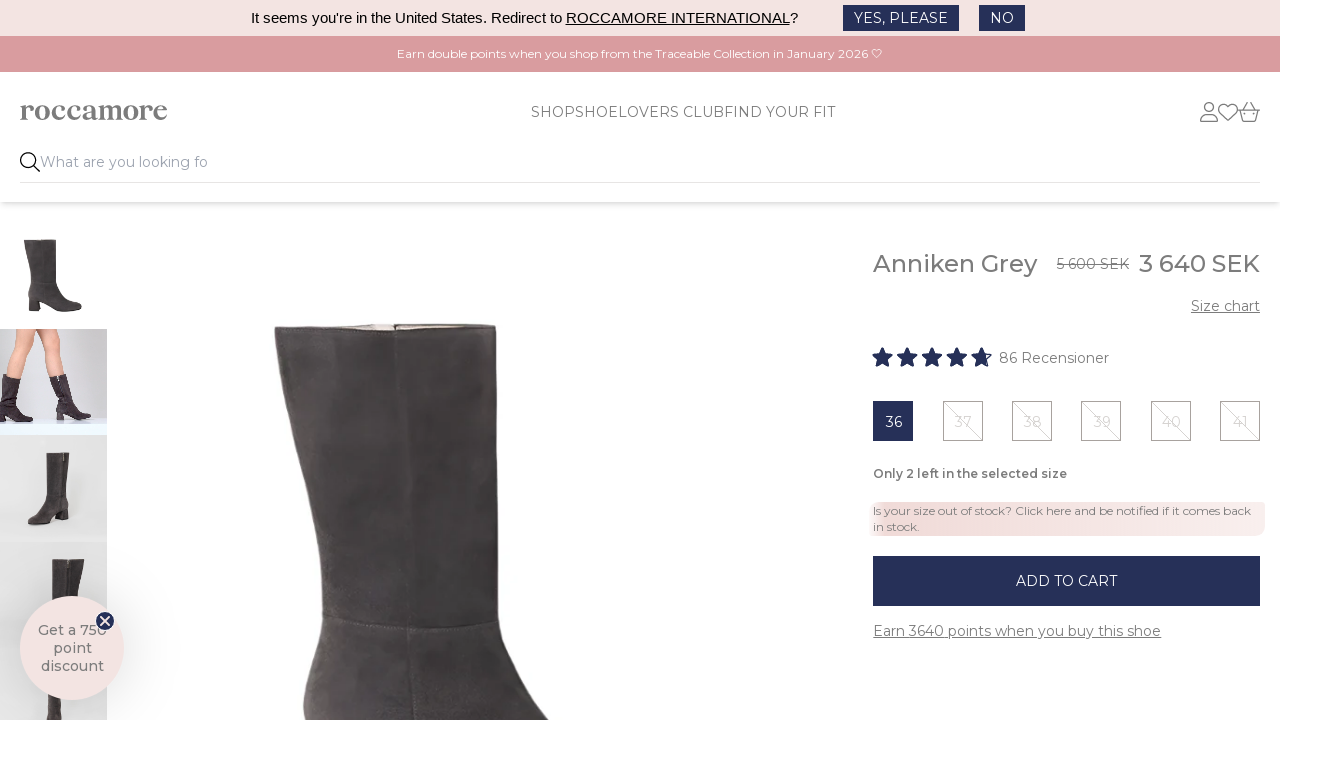

--- FILE ---
content_type: text/html; charset=utf-8
request_url: https://roccamore.se/products/anniken-grey
body_size: 62500
content:
<!DOCTYPE html>
<html lang="da-DK" class="scroll-smooth">
<head>
  <title>Anniken Grey | roccamore blokhæl støvler | Free delivery </title> 
  <link rel="preconnect" href="https://fonts.googleapis.com">
  <link rel="preconnect" href="https://fonts.gstatic.com" crossorigin>
  <link rel="alternate" hreflang="en-SV" href="https://roccamore.se/products/anniken-grey" />
<link rel="alternate" hreflang="da-DK" href="https://roccamore.com/products/anniken-grey" />
<link rel="alternate" hreflang="nb-NO" href="https://roccamore.no/products/anniken-grey" />
<link rel="alternate" hreflang="en" href="https://roccamore.eu" />  
  <link rel="preload" as="style" href="//roccamore.se/cdn/shop/t/40/assets/app.css?v=32288237051436073441755847739" />
  <link rel="preload" as="style" href="https://fonts.googleapis.com/css2?family=Montserrat:wght@400;500;600;700&display=swap" />
  <link rel="icon" type="image/png" sizes="32x32" href="//roccamore.se/cdn/shop/t/40/assets/favicon.png?v=35222275495672411151654947015">
  <meta charset="utf-8">
  <meta name="title" content="Anniken Grey">
  <meta name="description" content="A fantastic boot based on our icon alice midnight. She has the same comfortable round toe with plenty of room for your toes. Her material is water-resistant, so she can withstand the Scandinavian weather. Her classic 60s shape hugs your leg, and her scientifically validated orthopedic insole helps relieve pressure on your feet, making her a must-have as your perfect autumn boot.">
  
      <link rel="canonical" href="https://roccamore.se/products/anniken-grey" />
  
  <meta name="viewport" content="width=device-width,initial-scale=1,shrink-to-fit=no">
  <link href="https://fonts.googleapis.com/css2?family=Montserrat:wght@400;500;600;700&display=swap" rel="stylesheet" media="screen"><script>window.performance && window.performance.mark && window.performance.mark('shopify.content_for_header.start');</script><meta name="google-site-verification" content="w3QsjIlMIe8Q90I0yCQYrvBxNpNyxDh36TgauEJUQOA">
<meta name="google-site-verification" content="EHnVd8zVTNS-jIa34K2nELqAbWbhOktX_vZ-yDTHG8k">
<meta id="shopify-digital-wallet" name="shopify-digital-wallet" content="/26039189592/digital_wallets/dialog">
<meta name="shopify-checkout-api-token" content="a423638caea39451fc87069096f954a9">
<meta id="in-context-paypal-metadata" data-shop-id="26039189592" data-venmo-supported="false" data-environment="production" data-locale="en_US" data-paypal-v4="true" data-currency="SEK">
<link rel="alternate" type="application/json+oembed" href="https://roccamore.se/products/anniken-grey.oembed">
<script async="async" src="/checkouts/internal/preloads.js?locale=sv-SE"></script>
<link rel="preconnect" href="https://shop.app" crossorigin="anonymous">
<script async="async" src="https://shop.app/checkouts/internal/preloads.js?locale=sv-SE&shop_id=26039189592" crossorigin="anonymous"></script>
<script id="apple-pay-shop-capabilities" type="application/json">{"shopId":26039189592,"countryCode":"DK","currencyCode":"SEK","merchantCapabilities":["supports3DS"],"merchantId":"gid:\/\/shopify\/Shop\/26039189592","merchantName":"roccamore sweden","requiredBillingContactFields":["postalAddress","email","phone"],"requiredShippingContactFields":["postalAddress","email","phone"],"shippingType":"shipping","supportedNetworks":["visa","masterCard","amex"],"total":{"type":"pending","label":"roccamore sweden","amount":"1.00"},"shopifyPaymentsEnabled":true,"supportsSubscriptions":true}</script>
<script id="shopify-features" type="application/json">{"accessToken":"a423638caea39451fc87069096f954a9","betas":["rich-media-storefront-analytics"],"domain":"roccamore.se","predictiveSearch":true,"shopId":26039189592,"locale":"sv"}</script>
<script>var Shopify = Shopify || {};
Shopify.shop = "roccamore-aps-se.myshopify.com";
Shopify.locale = "sv";
Shopify.currency = {"active":"SEK","rate":"1.0"};
Shopify.country = "SE";
Shopify.theme = {"name":"Roccamore 2022","id":120698110040,"schema_name":"Roccamore","schema_version":"1.0.0","theme_store_id":null,"role":"main"};
Shopify.theme.handle = "null";
Shopify.theme.style = {"id":null,"handle":null};
Shopify.cdnHost = "roccamore.se/cdn";
Shopify.routes = Shopify.routes || {};
Shopify.routes.root = "/";</script>
<script type="module">!function(o){(o.Shopify=o.Shopify||{}).modules=!0}(window);</script>
<script>!function(o){function n(){var o=[];function n(){o.push(Array.prototype.slice.apply(arguments))}return n.q=o,n}var t=o.Shopify=o.Shopify||{};t.loadFeatures=n(),t.autoloadFeatures=n()}(window);</script>
<script>
  window.ShopifyPay = window.ShopifyPay || {};
  window.ShopifyPay.apiHost = "shop.app\/pay";
  window.ShopifyPay.redirectState = null;
</script>
<script id="shop-js-analytics" type="application/json">{"pageType":"product"}</script>
<script defer="defer" async type="module" src="//roccamore.se/cdn/shopifycloud/shop-js/modules/v2/client.init-shop-cart-sync_BQ29hUGy.sv.esm.js"></script>
<script defer="defer" async type="module" src="//roccamore.se/cdn/shopifycloud/shop-js/modules/v2/chunk.common_DVZgvets.esm.js"></script>
<script defer="defer" async type="module" src="//roccamore.se/cdn/shopifycloud/shop-js/modules/v2/chunk.modal_Dp9EJq-l.esm.js"></script>
<script type="module">
  await import("//roccamore.se/cdn/shopifycloud/shop-js/modules/v2/client.init-shop-cart-sync_BQ29hUGy.sv.esm.js");
await import("//roccamore.se/cdn/shopifycloud/shop-js/modules/v2/chunk.common_DVZgvets.esm.js");
await import("//roccamore.se/cdn/shopifycloud/shop-js/modules/v2/chunk.modal_Dp9EJq-l.esm.js");

  window.Shopify.SignInWithShop?.initShopCartSync?.({"fedCMEnabled":true,"windoidEnabled":true});

</script>
<script>
  window.Shopify = window.Shopify || {};
  if (!window.Shopify.featureAssets) window.Shopify.featureAssets = {};
  window.Shopify.featureAssets['shop-js'] = {"shop-cart-sync":["modules/v2/client.shop-cart-sync_Bu6t_x9R.sv.esm.js","modules/v2/chunk.common_DVZgvets.esm.js","modules/v2/chunk.modal_Dp9EJq-l.esm.js"],"init-fed-cm":["modules/v2/client.init-fed-cm_D1-Qq-Q9.sv.esm.js","modules/v2/chunk.common_DVZgvets.esm.js","modules/v2/chunk.modal_Dp9EJq-l.esm.js"],"shop-cash-offers":["modules/v2/client.shop-cash-offers_C0440sHw.sv.esm.js","modules/v2/chunk.common_DVZgvets.esm.js","modules/v2/chunk.modal_Dp9EJq-l.esm.js"],"shop-login-button":["modules/v2/client.shop-login-button_CQaJFxXl.sv.esm.js","modules/v2/chunk.common_DVZgvets.esm.js","modules/v2/chunk.modal_Dp9EJq-l.esm.js"],"pay-button":["modules/v2/client.pay-button_BZyH99EP.sv.esm.js","modules/v2/chunk.common_DVZgvets.esm.js","modules/v2/chunk.modal_Dp9EJq-l.esm.js"],"shop-button":["modules/v2/client.shop-button_DmCkdO1R.sv.esm.js","modules/v2/chunk.common_DVZgvets.esm.js","modules/v2/chunk.modal_Dp9EJq-l.esm.js"],"avatar":["modules/v2/client.avatar_BTnouDA3.sv.esm.js"],"init-windoid":["modules/v2/client.init-windoid_D1M6VxtU.sv.esm.js","modules/v2/chunk.common_DVZgvets.esm.js","modules/v2/chunk.modal_Dp9EJq-l.esm.js"],"init-shop-for-new-customer-accounts":["modules/v2/client.init-shop-for-new-customer-accounts_CeZrXdsi.sv.esm.js","modules/v2/client.shop-login-button_CQaJFxXl.sv.esm.js","modules/v2/chunk.common_DVZgvets.esm.js","modules/v2/chunk.modal_Dp9EJq-l.esm.js"],"init-shop-email-lookup-coordinator":["modules/v2/client.init-shop-email-lookup-coordinator_BlEXnj1d.sv.esm.js","modules/v2/chunk.common_DVZgvets.esm.js","modules/v2/chunk.modal_Dp9EJq-l.esm.js"],"init-shop-cart-sync":["modules/v2/client.init-shop-cart-sync_BQ29hUGy.sv.esm.js","modules/v2/chunk.common_DVZgvets.esm.js","modules/v2/chunk.modal_Dp9EJq-l.esm.js"],"shop-toast-manager":["modules/v2/client.shop-toast-manager_Ct9Ayof1.sv.esm.js","modules/v2/chunk.common_DVZgvets.esm.js","modules/v2/chunk.modal_Dp9EJq-l.esm.js"],"init-customer-accounts":["modules/v2/client.init-customer-accounts_B5hQ7EGO.sv.esm.js","modules/v2/client.shop-login-button_CQaJFxXl.sv.esm.js","modules/v2/chunk.common_DVZgvets.esm.js","modules/v2/chunk.modal_Dp9EJq-l.esm.js"],"init-customer-accounts-sign-up":["modules/v2/client.init-customer-accounts-sign-up_BubgnExM.sv.esm.js","modules/v2/client.shop-login-button_CQaJFxXl.sv.esm.js","modules/v2/chunk.common_DVZgvets.esm.js","modules/v2/chunk.modal_Dp9EJq-l.esm.js"],"shop-follow-button":["modules/v2/client.shop-follow-button_uTieMXEA.sv.esm.js","modules/v2/chunk.common_DVZgvets.esm.js","modules/v2/chunk.modal_Dp9EJq-l.esm.js"],"checkout-modal":["modules/v2/client.checkout-modal_BXs16w6w.sv.esm.js","modules/v2/chunk.common_DVZgvets.esm.js","modules/v2/chunk.modal_Dp9EJq-l.esm.js"],"shop-login":["modules/v2/client.shop-login_9pkxbyDl.sv.esm.js","modules/v2/chunk.common_DVZgvets.esm.js","modules/v2/chunk.modal_Dp9EJq-l.esm.js"],"lead-capture":["modules/v2/client.lead-capture_DxnaH17I.sv.esm.js","modules/v2/chunk.common_DVZgvets.esm.js","modules/v2/chunk.modal_Dp9EJq-l.esm.js"],"payment-terms":["modules/v2/client.payment-terms_ByllyJK7.sv.esm.js","modules/v2/chunk.common_DVZgvets.esm.js","modules/v2/chunk.modal_Dp9EJq-l.esm.js"]};
</script>
<script>(function() {
  var isLoaded = false;
  function asyncLoad() {
    if (isLoaded) return;
    isLoaded = true;
    var urls = ["https:\/\/config.gorgias.chat\/bundle-loader\/01GYCCDRQ7MJX5217RX1SQR5SM?source=shopify1click\u0026shop=roccamore-aps-se.myshopify.com","https:\/\/cdn.9gtb.com\/loader.js?g_cvt_id=48a03b0c-c957-4ed4-a604-53d2f19649fa\u0026shop=roccamore-aps-se.myshopify.com"];
    for (var i = 0; i < urls.length; i++) {
      var s = document.createElement('script');
      s.type = 'text/javascript';
      s.async = true;
      s.src = urls[i];
      var x = document.getElementsByTagName('script')[0];
      x.parentNode.insertBefore(s, x);
    }
  };
  if(window.attachEvent) {
    window.attachEvent('onload', asyncLoad);
  } else {
    window.addEventListener('load', asyncLoad, false);
  }
})();</script>
<script id="__st">var __st={"a":26039189592,"offset":3600,"reqid":"8d49d2ec-3d1e-41c5-a813-f925971f8dcb-1769330408","pageurl":"roccamore.se\/products\/anniken-grey","u":"45a0db51cfe2","p":"product","rtyp":"product","rid":7276158222424};</script>
<script>window.ShopifyPaypalV4VisibilityTracking = true;</script>
<script id="captcha-bootstrap">!function(){'use strict';const t='contact',e='account',n='new_comment',o=[[t,t],['blogs',n],['comments',n],[t,'customer']],c=[[e,'customer_login'],[e,'guest_login'],[e,'recover_customer_password'],[e,'create_customer']],r=t=>t.map((([t,e])=>`form[action*='/${t}']:not([data-nocaptcha='true']) input[name='form_type'][value='${e}']`)).join(','),a=t=>()=>t?[...document.querySelectorAll(t)].map((t=>t.form)):[];function s(){const t=[...o],e=r(t);return a(e)}const i='password',u='form_key',d=['recaptcha-v3-token','g-recaptcha-response','h-captcha-response',i],f=()=>{try{return window.sessionStorage}catch{return}},m='__shopify_v',_=t=>t.elements[u];function p(t,e,n=!1){try{const o=window.sessionStorage,c=JSON.parse(o.getItem(e)),{data:r}=function(t){const{data:e,action:n}=t;return t[m]||n?{data:e,action:n}:{data:t,action:n}}(c);for(const[e,n]of Object.entries(r))t.elements[e]&&(t.elements[e].value=n);n&&o.removeItem(e)}catch(o){console.error('form repopulation failed',{error:o})}}const l='form_type',E='cptcha';function T(t){t.dataset[E]=!0}const w=window,h=w.document,L='Shopify',v='ce_forms',y='captcha';let A=!1;((t,e)=>{const n=(g='f06e6c50-85a8-45c8-87d0-21a2b65856fe',I='https://cdn.shopify.com/shopifycloud/storefront-forms-hcaptcha/ce_storefront_forms_captcha_hcaptcha.v1.5.2.iife.js',D={infoText:'Skyddas av hCaptcha',privacyText:'Integritet',termsText:'Villkor'},(t,e,n)=>{const o=w[L][v],c=o.bindForm;if(c)return c(t,g,e,D).then(n);var r;o.q.push([[t,g,e,D],n]),r=I,A||(h.body.append(Object.assign(h.createElement('script'),{id:'captcha-provider',async:!0,src:r})),A=!0)});var g,I,D;w[L]=w[L]||{},w[L][v]=w[L][v]||{},w[L][v].q=[],w[L][y]=w[L][y]||{},w[L][y].protect=function(t,e){n(t,void 0,e),T(t)},Object.freeze(w[L][y]),function(t,e,n,w,h,L){const[v,y,A,g]=function(t,e,n){const i=e?o:[],u=t?c:[],d=[...i,...u],f=r(d),m=r(i),_=r(d.filter((([t,e])=>n.includes(e))));return[a(f),a(m),a(_),s()]}(w,h,L),I=t=>{const e=t.target;return e instanceof HTMLFormElement?e:e&&e.form},D=t=>v().includes(t);t.addEventListener('submit',(t=>{const e=I(t);if(!e)return;const n=D(e)&&!e.dataset.hcaptchaBound&&!e.dataset.recaptchaBound,o=_(e),c=g().includes(e)&&(!o||!o.value);(n||c)&&t.preventDefault(),c&&!n&&(function(t){try{if(!f())return;!function(t){const e=f();if(!e)return;const n=_(t);if(!n)return;const o=n.value;o&&e.removeItem(o)}(t);const e=Array.from(Array(32),(()=>Math.random().toString(36)[2])).join('');!function(t,e){_(t)||t.append(Object.assign(document.createElement('input'),{type:'hidden',name:u})),t.elements[u].value=e}(t,e),function(t,e){const n=f();if(!n)return;const o=[...t.querySelectorAll(`input[type='${i}']`)].map((({name:t})=>t)),c=[...d,...o],r={};for(const[a,s]of new FormData(t).entries())c.includes(a)||(r[a]=s);n.setItem(e,JSON.stringify({[m]:1,action:t.action,data:r}))}(t,e)}catch(e){console.error('failed to persist form',e)}}(e),e.submit())}));const S=(t,e)=>{t&&!t.dataset[E]&&(n(t,e.some((e=>e===t))),T(t))};for(const o of['focusin','change'])t.addEventListener(o,(t=>{const e=I(t);D(e)&&S(e,y())}));const B=e.get('form_key'),M=e.get(l),P=B&&M;t.addEventListener('DOMContentLoaded',(()=>{const t=y();if(P)for(const e of t)e.elements[l].value===M&&p(e,B);[...new Set([...A(),...v().filter((t=>'true'===t.dataset.shopifyCaptcha))])].forEach((e=>S(e,t)))}))}(h,new URLSearchParams(w.location.search),n,t,e,['guest_login'])})(!0,!1)}();</script>
<script integrity="sha256-4kQ18oKyAcykRKYeNunJcIwy7WH5gtpwJnB7kiuLZ1E=" data-source-attribution="shopify.loadfeatures" defer="defer" src="//roccamore.se/cdn/shopifycloud/storefront/assets/storefront/load_feature-a0a9edcb.js" crossorigin="anonymous"></script>
<script crossorigin="anonymous" defer="defer" src="//roccamore.se/cdn/shopifycloud/storefront/assets/shopify_pay/storefront-65b4c6d7.js?v=20250812"></script>
<script data-source-attribution="shopify.dynamic_checkout.dynamic.init">var Shopify=Shopify||{};Shopify.PaymentButton=Shopify.PaymentButton||{isStorefrontPortableWallets:!0,init:function(){window.Shopify.PaymentButton.init=function(){};var t=document.createElement("script");t.src="https://roccamore.se/cdn/shopifycloud/portable-wallets/latest/portable-wallets.sv.js",t.type="module",document.head.appendChild(t)}};
</script>
<script data-source-attribution="shopify.dynamic_checkout.buyer_consent">
  function portableWalletsHideBuyerConsent(e){var t=document.getElementById("shopify-buyer-consent"),n=document.getElementById("shopify-subscription-policy-button");t&&n&&(t.classList.add("hidden"),t.setAttribute("aria-hidden","true"),n.removeEventListener("click",e))}function portableWalletsShowBuyerConsent(e){var t=document.getElementById("shopify-buyer-consent"),n=document.getElementById("shopify-subscription-policy-button");t&&n&&(t.classList.remove("hidden"),t.removeAttribute("aria-hidden"),n.addEventListener("click",e))}window.Shopify?.PaymentButton&&(window.Shopify.PaymentButton.hideBuyerConsent=portableWalletsHideBuyerConsent,window.Shopify.PaymentButton.showBuyerConsent=portableWalletsShowBuyerConsent);
</script>
<script data-source-attribution="shopify.dynamic_checkout.cart.bootstrap">document.addEventListener("DOMContentLoaded",(function(){function t(){return document.querySelector("shopify-accelerated-checkout-cart, shopify-accelerated-checkout")}if(t())Shopify.PaymentButton.init();else{new MutationObserver((function(e,n){t()&&(Shopify.PaymentButton.init(),n.disconnect())})).observe(document.body,{childList:!0,subtree:!0})}}));
</script>
<link id="shopify-accelerated-checkout-styles" rel="stylesheet" media="screen" href="https://roccamore.se/cdn/shopifycloud/portable-wallets/latest/accelerated-checkout-backwards-compat.css" crossorigin="anonymous">
<style id="shopify-accelerated-checkout-cart">
        #shopify-buyer-consent {
  margin-top: 1em;
  display: inline-block;
  width: 100%;
}

#shopify-buyer-consent.hidden {
  display: none;
}

#shopify-subscription-policy-button {
  background: none;
  border: none;
  padding: 0;
  text-decoration: underline;
  font-size: inherit;
  cursor: pointer;
}

#shopify-subscription-policy-button::before {
  box-shadow: none;
}

      </style>

<script>window.performance && window.performance.mark && window.performance.mark('shopify.content_for_header.end');</script>
  <script>
function feedback() { }
window.Shopify.loadFeatures(
  [
    {
      name: "consent-tracking-api",
      version: "0.1",
    },
  ],
  function (error) {
    if (error) throw error;
    if ("Cookiebot" in window)
      if (Cookiebot.consented || Cookiebot.declined) {
        window.Shopify.customerPrivacy.setTrackingConsent(!Cookiebot.declined, feedback);
        return;
      }
    window.Shopify.customerPrivacy.setTrackingConsent(false, feedback);
  }
);

window.addEventListener("CookiebotOnConsentReady", function () {
  if ("Shopify" in window && "customerPrivacy" in window.Shopify) {   
      window.Shopify.customerPrivacy.setTrackingConsent(!Cookiebot.declined, feedback);
  }
});
</script>

  <link rel="stylesheet" href="//roccamore.se/cdn/shop/t/40/assets/app.css?v=32288237051436073441755847739" />
  <script>var loggedIn =false</script>   
  <script src="//roccamore.se/cdn/shop/t/40/assets/app.js?v=86353783043471187071761649197" defer></script>
  <script>
window.i18nVars = {
    search: {
        placeholder: "Search...",
        viewall: "View all",
        products: {
            zero: "products",
            one: "product",
            other: "products",
        },
        pages_and_articles: "Pages \u0026amp; Journal",
        no_results_products: "None of our products matches your search. Maybe you will find one of our bestsellers interesting.",
        search_url: "\/search"
    },
    cart: {
        earnpoints_append: "EARN",
        earnpoints_prepend: " POINTS WITH THIS ORDER",
        cart_usp_1: "ORDER BEFORE 12:30PM - AND WE WILL SHIP YOUR ORDER TODAY",
        cart_usp_2: "FREE SHIPPING IN EU",
        cart_usp_3: "100 DAYS RETURN",
        cart_message: "",
        few_left: "Only \u003cspan\u003e{{ count }}\u003c\/span\u003e left in the selected size",
        toc: "I have read and accept the \u003ca href=\"https:\/\/www.roccamore.se\/apps\/help-center\" target=\"blank\" style=\"text-decoration:underline\"\u003eterms \u0026 conditions and privacy policy\u003c\/a\u003e.",
        title: "Your Cart",
        continue_shopping: "continue shopping",
        checkout: "checkout",
        processing_currency: "All orders are processed in SEK",
        subtotal: "Subtotal",
        remove: "Remove",
        empty: "Your cart is empty",
        size: "Size",
        gift_wrapping: "Wrap as a gift for 29 SEK",
        remove_gift_wrapping: "Remove wrapping",
        recommended: "Maybe this is of interest"
    },
    options: {
        Size: "Size",
        Style: "Style",
        Delivery: "Delivery",
        Value: "Value",
        Guests: "Guests",
        Location: "Location",
        Gæster: "Guests",
        time: "Time",
        wrap: "Wrapping",
    },
    collections: {
        filters: "Filter",
        header: "Filters",
        color: "Color",
        heel: "Heel hight",
        size: "Size",
        shop_type: "Shoe type",
        save: "Apply",
        reset: "Reset"
    },
    colors: {
        beige: "Beige",
        black: "Black",
        blue: "Blue",
        brown: "Brown",
        burgundy: "Burgundy",
        gold: "Gold",
        green: "Grenn",
        grey: "Grey",
        navy: "Navy blue",
        orange: "Orange",
        pink: "Pink",
        red: "Red",
        rose: "Rose",
        purple: "Purple",
        white: "White",
        yellow: "Yellow"
    },
    heelheights : { 
        'low heels': "Low",
        'mid heels': "Medium",
        'high heels': "High"
    },
    wishlist: {
        add : "Add to your favorites",
        remove : "Remove from your favorites"
    },
    storefront: {
        key: "69719975929bc4a33773ab639f80aadb"
    }
}
</script>

  <script>
var giftwrapProduct = null;
var productMap = {};productMap["foxy-lady"] = {   title: "Foxy Lady",   id: "40020108935256",   price: "384000",   color: "black",   groups: "foxy,",   addOns: "dust-bag-medium,gift-wrap,roccamore-shoe-spray,",   families: "foxy,",   packshot: "//roccamore.se/cdn/shop/files/FOXY_LADY_01_5eb024e7-b721-4d52-b068-641ae03a6418.png?crop=center&format=pjpg&height=600&quality=60&v=1758184582&width=600",   giftwrap: true};productMap["milena"] = {   title: "Milena",   id: "40099116220504",   price: "424000",   color: "black",   groups: "milena,",   addOns: "keyring-stina-black,dust-bag-medium,roccamore-shoe-spray,",   families: "milena,",   packshot: "//roccamore.se/cdn/shop/files/MILENA_01_8a876faf-79b4-45f4-9d9a-82b788eb71d5.png?crop=center&format=pjpg&height=600&quality=60&v=1758183618&width=600",   giftwrap: true};productMap["lovely-lili"] = {   title: "Lovely Lili",   id: "39942898188376",   price: "370000",   color: "black",   groups: "lili,",   addOns: "dust-bag-medium,roccamore-shoe-spray,",   families: "milena,",   packshot: "//roccamore.se/cdn/shop/files/LOVELY-LILI-01-SD_1.png?crop=center&format=pjpg&height=600&quality=60&v=1742758752&width=600",   giftwrap: true};productMap["eve-black"] = {   title: "Eve Black",   id: "30106780237912",   price: "370000",   color: "black",   groups: "eve,",   addOns: "dust-bag-medium,roccamore-shoe-spray,",   families: "foxy,",   packshot: "//roccamore.se/cdn/shop/files/EVE_BLACK_01_a337f760-c65f-4e65-9665-f2f452dcdf05.png?crop=center&format=pjpg&height=600&quality=60&v=1759250566&width=600",   giftwrap: true};productMap["lola-black"] = {   title: "Lola Black",   id: "30106803798104",   price: "280000",   color: "black",   groups: "lola,",   addOns: "roccamore-shoe-spray,",   families: "lola,",   packshot: "//roccamore.se/cdn/shop/files/LOLA-BLACK-01-SD_1_408c048a-bf5a-464b-b472-aaea6d03268f.png?crop=center&format=pjpg&height=600&quality=60&v=1742634974&width=600",   giftwrap: true};productMap["ivy"] = {   title: "Ivy",   id: "40041334603864",   price: "384000",   color: "black",   groups: "ivy,",   addOns: "dust-bag-medium,roccamore-shoe-spray,",   families: "stina,",   packshot: "//roccamore.se/cdn/shop/files/IVY_BLACK_01_c14cdbb1-8696-478f-b83b-9a9a80c90022.png?crop=center&format=pjpg&height=600&quality=60&v=1758872495&width=600",   giftwrap: true};productMap["hope"] = {   title: "Hope Black",   id: "30106780729432",   price: "370000",   color: "black",   groups: "hope,",   addOns: "dust-bag-medium,spray,",   families: "foxy,",   packshot: "//roccamore.se/cdn/shop/files/HOPE-PACKS-01-SD_5c55bf4a-7d6a-4663-a5fe-2a11f4e46037.png?crop=center&format=pjpg&height=600&quality=60&v=1760362640&width=600",   giftwrap: true};productMap["elisa"] = {   title: "Elisa Black",   id: "40142894727256",   price: "340000",   color: "black",   groups: "elisa,",   addOns: "dust-bag-medium,roccamore-shoe-spray,",   families: "alice,",   packshot: "//roccamore.se/cdn/shop/files/ELISA-BLACK-01-SD_9fec9797-1bc5-4dbc-8b3c-5a2fd5df2d68.png?crop=center&format=pjpg&height=600&quality=60&v=1743424183&width=600",   giftwrap: true};productMap["angie-black"] = {   title: "Angie Black",   id: "39970836873304",   price: "340000",   color: "black",   groups: "angie,",   addOns: "dust-bag-medium,roccamore-shoe-spray,",   families: "foxy,",   packshot: "//roccamore.se/cdn/shop/files/Angi_Black_01.png?crop=center&format=pjpg&height=600&quality=60&v=1759232651&width=600",   giftwrap: true};productMap["shoe-protector-spray"] = {   title: "Shoe Protector Spray",   id: "33479361265752",   price: "7000",   color: "false",   groups: "",   addOns: "",   families: "",   packshot: "//roccamore.se/cdn/shop/files/2025_Protector_care_spray.png?crop=center&format=pjpg&height=600&quality=60&v=1759134248&width=600",   giftwrap: false};productMap["lola-navy"] = {   title: "Lola Navy",   id: "33186782969944",   price: "280000",   color: "blue",   groups: "lola,",   addOns: "roccamore-shoe-spray,",   families: "lola,",   packshot: "//roccamore.se/cdn/shop/files/LOLA_NAVY_01_1_32e49821-9b2a-427e-9f8a-d19a23bed5af.png?crop=center&format=pjpg&height=600&quality=60&v=1743753481&width=600",   giftwrap: true};productMap["penny-black"] = {   title: "Penny Black",   id: "33494713073752",   price: "400000",   color: "black",   groups: "penny,",   addOns: "keyring-stina-black,roccamore-shoe-spray,",   families: "penny,",   packshot: "//roccamore.se/cdn/shop/files/PENNY_BLACK_01_999a5774-899b-48d7-a77c-cd3baec7c1b5.png?crop=center&format=pjpg&height=600&quality=60&v=1758883689&width=600",   giftwrap: true};productMap["eve-beige"] = {   title: "Eve Beige",   id: "39302283624536",   price: "370000",   color: "beige",   groups: "eve,",   addOns: "dust-bag-medium,roccamore-shoe-spray,",   families: "foxy,",   packshot: "//roccamore.se/cdn/shop/files/Eve_Beige_01.png?crop=center&format=pjpg&height=600&quality=60&v=1759232920&width=600",   giftwrap: true};productMap["alice-midnight"] = {   title: "Alice Midnight",   id: "40030607179864",   price: "360000",   color: "blue",   groups: "alice,",   addOns: "keyring-carla-midnight,dust-bag-medium,roccamore-shoe-spray,",   families: "alice,",   packshot: "//roccamore.se/cdn/shop/files/ALICE-MIDNIGHT-01-SD_1_f83634bb-1f96-4fa8-9663-65959b1193d5.png?crop=center&format=pjpg&height=600&quality=60&v=1742634211&width=600",   giftwrap: true};productMap["fiorella-midnight"] = {   title: "Fiorella Midnight",   id: "40093685252184",   price: "400000",   color: "blue",   groups: "fiorella,",   addOns: "keyring-carla-midnight,dust-bag-medium,roccamore-shoe-spray,shopper,spoor-shopper,",   families: "fiona,",   packshot: "//roccamore.se/cdn/shop/files/Fiorella_midnight_no_strap_01_3bd24c63-eb4f-411f-842f-ccd1110ff15e.png?crop=center&format=pjpg&height=600&quality=60&v=1758875226&width=600",   giftwrap: true};productMap["ash-gold"] = {   title: "Ash Gold",   id: "39947000938584",   price: "370000",   color: "gold",   groups: "ash,",   addOns: "dust-bag-medium,",   families: "foxy,",   packshot: "//roccamore.se/cdn/shop/files/ASH_GOLD_01_1_f27c611c-7a4a-4a40-9263-4d8893cd4e29.png?crop=center&format=pjpg&height=600&quality=60&v=1742753819&width=600",   giftwrap: true};productMap["mary-black"] = {   title: "Mary Black",   id: "49798756204888",   price: "384000",   color: "black",   groups: "foxy,",   addOns: "dust-bag-medium,roccamore-shoe-spray,",   families: "foxy,",   packshot: "//roccamore.se/cdn/shop/files/Mary_Black_01.png?crop=center&format=pjpg&height=600&quality=60&v=1759579792&width=600",   giftwrap: true};productMap["halle-black"] = {   title: "Halle Black",   id: "46675240583512",   price: "390000",   color: "black",   groups: "halle,",   addOns: "dust-bag-medium,roccamore-shoe-spray,",   families: "halle,",   packshot: "//roccamore.se/cdn/shop/files/HALLE_BLACK_NAPPA_01_SD_9b637c4d-956b-475b-be1d-1bdb85fab232.png?crop=center&format=pjpg&height=600&quality=60&v=1742760063&width=600",   giftwrap: true};productMap["mary-rey"] = {   title: "Mary Rey",   id: "33360406216792",   price: "384000",   color: "red",   groups: "foxy,",   addOns: "dust-bag-medium,roccamore-shoe-spray,",   families: "foxy,",   packshot: "//roccamore.se/cdn/shop/files/MARY-REY-PACK-01-SD_0d8bb9c0-081c-447d-a993-04b82b43f437.png?crop=center&format=pjpg&height=600&quality=60&v=1759479883&width=600",   giftwrap: true};productMap["bellucci-leo"] = {   title: "Bellucci Leo Regular",   id: "33437983899736",   price: "480000",   color: "brown",   groups: "bellucci,",   addOns: "dust-bag-large,keyring-bellucci-leo,",   families: "foxy,",   packshot: "//roccamore.se/cdn/shop/files/BELLUCCI_LEO_01.png?crop=center&format=pjpg&height=600&quality=60&v=1758856093&width=600",   giftwrap: false};productMap["moxie-black"] = {   title: "Moxie Black",   id: "39902427185240",   price: "340000",   color: "black",   groups: "moxie,",   addOns: "keyring-stina-black,shopper,spray,",   families: "moxie,",   packshot: "//roccamore.se/cdn/shop/files/MOXIE_BLACK_PACK_01_7e8a52ae-cf6f-4feb-b91b-ea95028b3836.png?crop=center&format=pjpg&height=600&quality=60&v=1744041895&width=600",   giftwrap: true};productMap["angie-white"] = {   title: "Angie White",   id: "40137301295192",   price: "340000",   color: "white",   groups: "angie,",   addOns: "dust-bag-medium,roccamore-shoe-spray,",   families: "foxy,",   packshot: "//roccamore.se/cdn/shop/files/Angi_White.png?crop=center&format=pjpg&height=600&quality=60&v=1759232594&width=600",   giftwrap: true};productMap["foxy-beige"] = {   title: "Foxy Nubuck Beige",   id: "33681916362840",   price: "384000",   color: "beige",   groups: "foxy,",   addOns: "dust-bag-medium,shopper,spoor-shopper,",   families: "foxy,",   packshot: "//roccamore.se/cdn/shop/files/FOXY_BEIGE_05f7b6a6-0be9-4531-9629-d7bedd174bbc.png?crop=center&format=pjpg&height=600&quality=60&v=1758872546&width=600",   giftwrap: true};productMap["caroline-black"] = {   title: "Caroline Black",   id: "32691062014040",   price: "252000",   color: "black",   groups: "caroline,",   addOns: "dust-bag-medium,spray,",   families: "foxy,",   packshot: "//roccamore.se/cdn/shop/files/CAROLINE-BLACK-01-SD_1_b342239d-81d5-4782-87a4-fa3ab39f89ae.jpg?crop=center&format=pjpg&height=600&quality=60&v=1745157797&width=600",   giftwrap: true};productMap["diana-boot-black"] = {   title: "Diana Black",   id: "47295499272536",   price: "384000",   color: "black",   groups: "diana,",   addOns: "dust-bag-medium,roccamore-shoe-spray,",   families: "diana,",   packshot: "//roccamore.se/cdn/shop/files/Diana_Black_01.png?crop=center&format=pjpg&height=600&quality=60&v=1759232771&width=600",   giftwrap: true};productMap["angie-sandal-beige"] = {   title: "Angie Sandal Beige",   id: "47295822201176",   price: "340000",   color: "beige",   groups: "angie-sandal,",   addOns: "roccamore-shoe-spray,",   families: "angie,",   packshot: "//roccamore.se/cdn/shop/files/Angie_sandal_beige_01_7145db47-0a2d-45e5-bd82-63d1f4c1cb4c.png?crop=center&format=pjpg&height=600&quality=60&v=1742759816&width=600",   giftwrap: true};productMap["penny-boot-black"] = {   title: "Penny Boot Black",   id: "39262283366488",   price: "408000",   color: "black",   groups: "penny-boot,",   addOns: "keyring-stina-black,roccamore-shoe-spray,",   families: "penny,",   packshot: "//roccamore.se/cdn/shop/files/PENNY-BOOT-BLACK-01-SD.png?crop=center&format=pjpg&height=600&quality=60&v=1743614998&width=600",   giftwrap: true};productMap["simone-black"] = {   title: "Simone Black",   id: "46758506463576",   price: "360000",   color: "black",   groups: "simone,",   addOns: "keyring-stina-black,dust-bag-medium,spray,",   families: "milena,",   packshot: "//roccamore.se/cdn/shop/files/SIMONE_BLACK_SUEDE_01.png?crop=center&format=pjpg&height=600&quality=60&v=1743755278&width=600",   giftwrap: true};productMap["rosie"] = {   title: "Rosie",   id: "30106814021720",   price: "224000",   color: "rose",   groups: "hope,",   addOns: "spray,",   families: "foxy,",   packshot: "//roccamore.se/cdn/shop/files/ROSIE-PACKS-01-SD.jpg?crop=center&format=pjpg&height=600&quality=60&v=1753794767&width=600",   giftwrap: true};productMap["sigrun-cacao"] = {   title: "Sigrun Cacao",   id: "47317160493400",   price: "360000",   color: "brown",   groups: "sigrun,",   addOns: "dust-bag-medium,roccamore-shoe-spray,",   families: "sigrun,",   packshot: "//roccamore.se/cdn/shop/files/Sigrun_cacao_01_845c207b-6a56-4fad-8207-9568d287181a.png?crop=center&format=pjpg&height=600&quality=60&v=1743419898&width=600",   giftwrap: true};productMap["anna-boot-black"] = {   title: "Anna Boot Black",   id: "33729355907160",   price: "360000",   color: "black",   groups: "anna-boot,",   addOns: "dust-bag-medium,roccamore-shoe-spray,",   families: "anna,",   packshot: "//roccamore.se/cdn/shop/files/ANNA_BOOT_BLACK_01.png?crop=center&format=pjpg&height=600&quality=60&v=1758872309&width=600",   giftwrap: true};productMap["fiorella-black"] = {   title: "Fiorella Black",   id: "46550673457496",   price: "400000",   color: "black",   groups: "fiorella,",   addOns: "dust-bag-medium,roccamore-shoe-spray,shopper,spoor-shopper,",   families: "fiona,",   packshot: "//roccamore.se/cdn/shop/files/Fiorella_black_01_65ac2be8-550f-42c3-8394-e710c74f7239.png?crop=center&format=pjpg&height=600&quality=60&v=1758875186&width=600",   giftwrap: true};productMap["stephanie"] = {   title: "Stephanie Rose",   id: "32512654016600",   price: "294000",   color: "rose",   groups: "stephanie,",   addOns: "spray,",   families: "foxy,",   packshot: "//roccamore.se/cdn/shop/files/STEPHANIE-01-SD_1.jpg?crop=center&format=pjpg&height=600&quality=60&v=1719251932&width=600",   giftwrap: true};productMap["mathilde-black-studs"] = {   title: "Mathilde Studs Black",   id: "40018263703640",   price: "424000",   color: "black",   groups: "mathilde,",   addOns: "roccamore-shoe-spray,",   families: "mathilde,tanja,",   packshot: "//roccamore.se/cdn/shop/files/Mathilde_Boot_Black_Studs_01.png?crop=center&format=pjpg&height=600&quality=60&v=1743753652&width=600",   giftwrap: true};productMap["anna-boot-toffee"] = {   title: "Anna Boot Toffee",   id: "49694908055896",   price: "360000",   color: "brown",   groups: "anna-boot,",   addOns: "dust-bag-medium,roccamore-shoe-spray,",   families: "anna,",   packshot: "//roccamore.se/cdn/shop/files/Anna_boot_toffee_01.png?crop=center&format=pjpg&height=600&quality=60&v=1742758506&width=600",   giftwrap: true};productMap["lola-black-studs"] = {   title: "Lola Studs Black",   id: "40018260885592",   price: "320000",   color: "black",   groups: "lola,",   addOns: "roccamore-shoe-spray,",   families: "lola,",   packshot: "//roccamore.se/cdn/shop/files/LOLA_STUDS_BLACK_01.png?crop=center&format=pjpg&height=600&quality=60&v=1758884098&width=600",   giftwrap: true};productMap["eve-navy"] = {   title: "Eve Navy",   id: "50148316053848",   price: "370000",   color: "blue",   groups: "eve,",   addOns: "dust-bag-medium,roccamore-shoe-spray,",   families: "foxy,",   packshot: "//roccamore.se/cdn/shop/files/EVE_NAVY_01.png?crop=center&format=pjpg&height=600&quality=60&v=1761226563&width=600",   giftwrap: true};productMap["carla-midnight"] = {   title: "Carla Midnight",   id: "33681915478104",   price: "360000",   color: "blue",   groups: "carla,",   addOns: "keyring-carla-midnight,dust-bag-medium,shopper,spoor-shopper,spray,",   families: "milena,",   packshot: "//roccamore.se/cdn/shop/files/CARLA_MIDNIGHT_01_1_f7ae4d61-2227-4743-9d7c-3379e6f846fb.png?crop=center&format=pjpg&height=600&quality=60&v=1758875186&width=600",   giftwrap: true};productMap["bellucci-black"] = {   title: "Bellucci Black Regular",   id: "39936191692888",   price: "480000",   color: "black",   groups: "bellucci,",   addOns: "dust-bag-large,",   families: "foxy,",   packshot: "//roccamore.se/cdn/shop/files/BELLUCCI_BLACK_01_92e58555-0629-47a2-b3da-db4d2ed43bd8.png?crop=center&format=pjpg&height=600&quality=60&v=1758884507&width=600",   giftwrap: false};productMap["marie-cacao"] = {   title: "Marie Cacao",   id: "39716848336984",   price: "384000",   color: "brown",   groups: "marie,",   addOns: "dust-bag-medium,roccamore-shoe-spray,",   families: "stina,",   packshot: "//roccamore.se/cdn/shop/files/m1-01_d4c6ecea-a889-4563-a1e3-b785f0d7d4f4.jpg?crop=center&format=pjpg&height=600&quality=60&v=1753094760&width=600",   giftwrap: true};productMap["coco-red"] = {   title: "Coco Red",   id: "39431800750168",   price: "340000",   color: "red",   groups: "coco,",   addOns: "spray,",   families: "coco,",   packshot: "//roccamore.se/cdn/shop/files/2025_CocoRed_packshoot_1_64f33b6a-688b-4997-a5a6-05e60ae82e6b.png?crop=center&format=pjpg&height=600&quality=60&v=1740121495&width=600",   giftwrap: true};productMap["anna-winter-black"] = {   title: "Anna Winter Black",   id: "39716879925336",   price: "480000",   color: "black",   groups: "anna-winter,",   addOns: "dust-bag-large,gift-wrap,roccamore-shoe-spray,",   families: "anna,",   packshot: "//roccamore.se/cdn/shop/files/ANNA_WINTER_BLACK_PACK_01_9ad60e56-4f86-4119-b556-763d7d82e1b0.png?crop=center&format=pjpg&height=600&quality=60&v=1744564674&width=600",   giftwrap: true};productMap["gift-card"] = {   title: "Gift Card",   id: "32005381292120",   price: "150000",   color: "false",   groups: "",   addOns: "",   families: "",   packshot: "//roccamore.se/cdn/shop/products/BLACK-FRIDAY-GIFTCARD-SQUARE-03-SD.jpg?crop=center&format=pjpg&height=600&quality=60&v=1608034222&width=600",   giftwrap: false};productMap["athy-black"] = {   title: "Athy Black",   id: "47425729397080",   price: "340000",   color: "black",   groups: "athy,",   addOns: "dust-bag-medium,shopper,",   families: "athy,",   packshot: "//roccamore.se/cdn/shop/files/Athy_black_01_fee8d437-eaf7-44c3-b0ec-6790f6b8e654.png?crop=center&format=pjpg&height=600&quality=60&v=1742998122&width=600",   giftwrap: true};productMap["halle-boot-pearl"] = {   title: "Halle Boot Pearl",   id: "46979660317016",   price: "448000",   color: "black",   groups: "halle,",   addOns: "dust-bag-medium,roccamore-shoe-spray,",   families: "halle,",   packshot: "//roccamore.se/cdn/shop/files/Halle_boot_pearl_01_15ae715c-1915-4b6f-bd40-eba386f2487a.png?crop=center&format=pjpg&height=600&quality=60&v=1743420090&width=600",   giftwrap: true};productMap["foxy-black"] = {   title: "Foxy Nubuck Black",   id: "48276855423320",   price: "384000",   color: "black",   groups: "foxy,",   addOns: "dust-bag-medium,roccamore-shoe-spray,",   families: "foxy,",   packshot: "//roccamore.se/cdn/shop/files/Foxy_black_01_8294942c-eacb-428d-9ffe-655c42b33c71.png?crop=center&format=pjpg&height=600&quality=60&v=1758875132&width=600",   giftwrap: true};productMap["marta-black"] = {   title: "Marta Black",   id: "46421639397720",   price: "384000",   color: "black",   groups: "marta,",   addOns: "dust-bag-medium,shopper,spray,",   families: "marta,",   packshot: "//roccamore.se/cdn/shop/files/MARTA_BLACK_PACK_01_3baa91af-805a-43e7-b7a6-7fca568e7d9f.png?crop=center&format=pjpg&height=600&quality=60&v=1743753570&width=600",   giftwrap: true};productMap["angie-sandal-black"] = {   title: "Angie Sandal Black",   id: "55235734274430",   price: "340000",   color: "black",   groups: "angie-sandal,",   addOns: "dust-bag-medium,roccamore-shoe-spray,",   families: "angie,",   packshot: "//roccamore.se/cdn/shop/files/Angie_sandal_black_01_e631ad87-abe7-4766-8a1a-089e93115ed4.png?crop=center&format=pjpg&height=600&quality=60&v=1742759902&width=600",   giftwrap: true};productMap["moxie-sea"] = {   title: "Moxie Sea",   id: "54970211959166",   price: "340000",   color: "blue",   groups: "moxie,",   addOns: "spray,",   families: "moxie,",   packshot: "//roccamore.se/cdn/shop/files/Moxiesea01_98e8eb8b-c7a0-4c71-8624-bdb01336ad85.png?crop=center&format=pjpg&height=600&quality=60&v=1746606324&width=600",   giftwrap: true};productMap["lola-beige-green"] = {   title: "Lola Beige Green",   id: "40201530605656",   price: "280000",   color: "beige",   groups: "lola,",   addOns: "spray,",   families: "lola,",   packshot: "//roccamore.se/cdn/shop/files/Lola_beige_green_SD_FREE.png?crop=center&format=pjpg&height=600&quality=60&v=1743510137&width=600",   giftwrap: true};productMap["stella-rose"] = {   title: "Stella Rose",   id: "47779668492632",   price: "390000",   color: "rose",   groups: "stella,",   addOns: "dust-bag-medium,spray,",   families: "stella,",   packshot: "//roccamore.se/cdn/shop/files/Stellarose01_87fac56c-5c72-4e23-8e83-3d709b6a09a9.png?crop=center&format=pjpg&height=600&quality=60&v=1744042135&width=600",   giftwrap: true};productMap["mathilde-pump-black"] = {   title: "Mathilde Pump Black",   id: "47240436744536",   price: "340000",   color: "black",   groups: "mathilde,",   addOns: "dust-bag-medium,roccamore-shoe-spray,spoor-shopper,",   families: "mathilde,tanja,",   packshot: "//roccamore.se/cdn/shop/files/Mathilde_pump_black_01_dbcbf32f-281e-484c-87e3-d080f8ac2e4c.png?crop=center&format=pjpg&height=600&quality=60&v=1758875126&width=600",   giftwrap: true};productMap["pearl-grey"] = {   title: "Pearl Grey",   id: "46979732210008",   price: "390000",   color: "grey",   groups: "pearl,",   addOns: "roccamore-shoe-spray,",   families: "foxy,",   packshot: "//roccamore.se/cdn/shop/files/Pearl_grey_01_3d4b2818-fab5-4a97-8a3e-b9b65f1546b5.png?crop=center&format=pjpg&height=600&quality=60&v=1743063005&width=600",   giftwrap: true};productMap["anna-winter-marine"] = {   title: "Anna Winter Marine",   id: "40141553664088",   price: "480000",   color: "blue",   groups: "anna-winter,",   addOns: "dust-bag-large,roccamore-shoe-spray,",   families: "anna,",   packshot: "//roccamore.se/cdn/shop/files/Anna_winter_marine_03.png?crop=center&format=pjpg&height=600&quality=60&v=1744564789&width=600",   giftwrap: true};productMap["ida-black"] = {   title: "Ida Black",   id: "39972551950424",   price: "340000",   color: "black",   groups: "coco,ida,",   addOns: "dust-bag-medium,spray,",   families: "coco,lola,",   packshot: "//roccamore.se/cdn/shop/files/IDABLACK01SD_ee0e801a-d796-4c08-9543-e59c70b5e624.png?crop=center&format=pjpg&height=600&quality=60&v=1719239804&width=600",   giftwrap: true};productMap["hedy-wine"] = {   title: "Hedy Wine",   id: "49744308535640",   price: "400000",   color: "red",   groups: "hedy,",   addOns: "spray,",   families: "hedy,",   packshot: "//roccamore.se/cdn/shop/files/HEDY-WINE-PACK-01-SD_498b2627-5523-48c7-8966-c6a9b25542c3.png?crop=center&format=pjpg&height=600&quality=60&v=1753353993&width=600",   giftwrap: true};productMap["hedy-black"] = {   title: "Hedy Black",   id: "39482278641752",   price: "400000",   color: "black",   groups: "hedy,",   addOns: "roccamore-shoe-spray,",   families: "hedy,",   packshot: "//roccamore.se/cdn/shop/files/HEDY_BLACK_01-01_e26671f9-15c3-4a7a-9993-787a5357192e.png?crop=center&format=pjpg&height=600&quality=60&v=1742754879&width=600",   giftwrap: true};productMap["sigrun-high-black-regular"] = {   title: "Sigrun High Black Regular",   id: "56324707025278",   price: "424000",   color: "black",   groups: "sigrun-high,",   addOns: "dust-bag-medium,gift-wrap,roccamore-shoe-spray,",   families: "sigrun,",   packshot: "//roccamore.se/cdn/shop/files/2025_Sigrun_High_Black_packshoot-1.png?crop=center&format=pjpg&height=600&quality=60&v=1759472136&width=600",   giftwrap: true};productMap["athy-studs-black"] = {   title: "Athy Studs Black",   id: "47425663926616",   price: "370000",   color: "black",   groups: "athy,",   addOns: "dust-bag-medium,shopper,",   families: "athy,",   packshot: "//roccamore.se/cdn/shop/files/Athy_black_studs_01_81296912-8df0-4bed-a1bc-71b13c096622.png?crop=center&format=pjpg&height=600&quality=60&v=1743081650&width=600",   giftwrap: true};productMap["sigrun-boot-black"] = {   title: "Sigrun Black",   id: "47607861772632",   price: "360000",   color: "black",   groups: "sigrun,",   addOns: "keyring-stina-black,dust-bag-medium,roccamore-shoe-spray,",   families: "sigrun,",   packshot: "//roccamore.se/cdn/shop/files/Sigrun_boot_black_03_83a70cde-a72c-4ed5-bfb8-5c90e779747a.png?crop=center&format=pjpg&height=600&quality=60&v=1743419803&width=600",   giftwrap: true};productMap["siv-black"] = {   title: "Siv Black",   id: "47295959236952",   price: "370000",   color: "black",   groups: "siv,",   addOns: "keyring-stina-black,roccamore-shoe-spray,",   families: "siv,",   packshot: "//roccamore.se/cdn/shop/files/Siv_black_new_01_534218cd-55f9-4cca-ac46-0a550a6fdf0e.png?crop=center&format=pjpg&height=600&quality=60&v=1758875237&width=600",   giftwrap: true};productMap["forefoot-insole"] = {   title: "Forefoot Insole",   id: "39835947728984",   price: "15000",   color: "false",   groups: "",   addOns: "",   families: "",   packshot: "//roccamore.se/cdn/shop/products/FOREFOOT-SOLES-SD_b49cb025-1621-4bc6-8dbc-a95e19ba1a87.jpg?crop=center&format=pjpg&height=600&quality=60&v=1707937670&width=600",   giftwrap: true};productMap["camilla-black"] = {   title: "Camilla Black",   id: "54880729268606",   price: "340000",   color: "black",   groups: "camilla,",   addOns: "dust-bag-medium,gift-wrap,roccamore-shoe-spray,shopper,",   families: "camilla,",   packshot: "//roccamore.se/cdn/shop/files/2025_Camilla_Black_Packshot_1_67073f3c-7e9f-4f9b-ac6c-c824fdaefb79.png?crop=center&format=pjpg&height=600&quality=60&v=1738587602&width=600",   giftwrap: true};productMap["lola-butterfly-yellow"] = {   title: "Lola Butterfly Yellow",   id: "47902279893336",   price: "320000",   color: "yellow",   groups: "lola,",   addOns: "dust-bag-medium,spray,",   families: "lola,",   packshot: "//roccamore.se/cdn/shop/files/Lola_butterfly_yellow_01_9e0e4284-7e56-46ec-9ebf-d2cd50ef9e99.png?crop=center&format=pjpg&height=600&quality=60&v=1743424642&width=600",   giftwrap: true};productMap["lola-butterfly-amber"] = {   title: "Lola Butterfly Amber",   id: "47902251221336",   price: "320000",   color: "orange",   groups: "lola,",   addOns: "dust-bag-medium,spray,",   families: "lola,",   packshot: "//roccamore.se/cdn/shop/files/Lola_butterly_amber_01_0cae518c-7d39-4f67-8c76-74bd1ff909df.png?crop=center&format=pjpg&height=600&quality=60&v=1743424669&width=600",   giftwrap: true};productMap["angie-pico-green"] = {   title: "Angie Pico Green",   id: "47493333844312",   price: "300000",   color: "green",   groups: "angie-pico,",   addOns: "dust-bag-medium,spray,",   families: "coco,",   packshot: "//roccamore.se/cdn/shop/files/Angie_pico_green_01.png?crop=center&format=pjpg&height=600&quality=60&v=1746530962&width=600",   giftwrap: true};productMap["michelle-black"] = {   title: "Michelle Black",   id: "47316866466136",   price: "360000",   color: "black",   groups: "michelle,",   addOns: "keyring-stina-black,shopper,",   families: "michelle,",   packshot: "//roccamore.se/cdn/shop/files/Michelle_black_01_e0276c02-5e4c-4843-b4d6-3b89a301af66.png?crop=center&format=pjpg&height=600&quality=60&v=1743755026&width=600",   giftwrap: true};productMap["lili-sandal-gold"] = {   title: "Lili Sandal Gold",   id: "39874053865560",   price: "370000",   color: "gold",   groups: "lili-sandal,",   addOns: "",   families: "lili,",   packshot: "//roccamore.se/cdn/shop/files/LILI-SANDAL-GOLD-PACK-01-SD_2c81c4fa-58bb-491f-b8c7-c255edc32d5a.png?crop=center&format=pjpg&height=600&quality=60&v=1743424570&width=600",   giftwrap: false};productMap["mia-red"] = {   title: "Mia Red",   id: "39591967817816",   price: "370000",   color: "red",   groups: "eve,",   addOns: "roccamore-shoe-spray,",   families: "foxy,",   packshot: "//roccamore.se/cdn/shop/files/MIA-RED-NAPPA-RAINFOREST-COLLECTION-01-SD_afd72e90-6880-4f7c-ba15-7091f878666d.jpg?crop=center&format=pjpg&height=600&quality=60&v=1760229482&width=600",   giftwrap: true};productMap["elisa-blue-kopi"] = {   title: "Elisa Toffee",   id: "54926706704766",   price: "340000",   color: "brown",   groups: "elisa,",   addOns: "dust-bag-medium,spray,",   families: "alice,",   packshot: "//roccamore.se/cdn/shop/files/2025_Elisa_Toffee_Packshot_1.png?crop=center&format=pjpg&height=600&quality=60&v=1744185379&width=600",   giftwrap: true};productMap["elisa-beige-gold"] = {   title: "Elisa Beige Gold",   id: "47493188813144",   price: "340000",   color: "gold",   groups: "elisa,",   addOns: "dust-bag-medium,roccamore-shoe-spray,",   families: "alice,",   packshot: "//roccamore.se/cdn/shop/files/Elisa_beige_gold_01_1e3fb660-0137-4e5b-a7fc-96b4c0468cec.png?crop=center&format=pjpg&height=600&quality=60&v=1744041129&width=600",   giftwrap: true};productMap["moxie-beige"] = {   title: "Moxie Beige",   id: "47493161812312",   price: "224000",   color: "beige",   groups: "moxie,",   addOns: "dust-bag-medium,shopper,spray,",   families: "moxie,",   packshot: "//roccamore.se/cdn/shop/files/Moxie_beige_01_cc228e6b-3cf9-460d-b066-41c9a4027c2b.png?crop=center&format=pjpg&height=600&quality=60&v=1746687947&width=600",   giftwrap: true};productMap["foxy-studs-black"] = {   title: "Foxy Studs Black",   id: "47425800864088",   price: "400000",   color: "black",   groups: "foxy,",   addOns: "dust-bag-medium,roccamore-shoe-spray,",   families: "foxy,",   packshot: "//roccamore.se/cdn/shop/files/Foxy_studs_black_01_57f4e5fc-400a-442d-a18f-0ea1e22ca3fb.png?crop=center&format=pjpg&height=600&quality=60&v=1742999082&width=600",   giftwrap: true};productMap["angelica-black"] = {   title: "Angelica Black",   id: "46860760252760",   price: "224000",   color: "black",   groups: "angelica,",   addOns: "dust-bag-medium,",   families: "angelica,",   packshot: "//roccamore.se/cdn/shop/files/Angelica_black_01_07e5014f-3bb1-4b8d-84c6-e79b3b235b4d.png?crop=center&format=pjpg&height=600&quality=60&v=1746778967&width=600",   giftwrap: true};productMap["elisa-midnight"] = {   title: "Elisa Midnight",   id: "40202295705688",   price: "340000",   color: "blue",   groups: "elisa,",   addOns: "keyring-carla-midnight,dust-bag-medium,roccamore-shoe-spray,",   families: "alice,",   packshot: "//roccamore.se/cdn/shop/files/Elisa_midnight_03_507a6baa-2630-4d4a-a02a-02b30a44f518.png?crop=center&format=pjpg&height=600&quality=60&v=1743424265&width=600",   giftwrap: true};productMap["lola-studs-beige"] = {   title: "Lola Studs Beige",   id: "47794884247896",   price: "320000",   color: "gold",   groups: "lola,",   addOns: "dust-bag-medium,roccamore-shoe-spray,",   families: "lola,",   packshot: "//roccamore.se/cdn/shop/files/Lola_studs_beige_01_35d60cae-4b27-4894-ab2b-5042062d02b6.png?crop=center&format=pjpg&height=600&quality=60&v=1742760694&width=600",   giftwrap: true};productMap["marlene-black"] = {   title: "Marlene Black",   id: "47493358322008",   price: "340000",   color: "black",   groups: "marlene,",   addOns: "keyring-stina-black,dust-bag-medium,keyring-saga-black,shopper,",   families: "marlene,",   packshot: "//roccamore.se/cdn/shop/files/Marlene_black_01_59620b34-48e8-45d7-b361-6f43127f7da5.png?crop=center&format=pjpg&height=600&quality=60&v=1743424880&width=600",   giftwrap: true};productMap["marta-fuxia"] = {   title: "Marta Fuxia",   id: "47240380285272",   price: "315000",   color: "pink",   groups: "marta,",   addOns: "dust-bag-medium,shopper,spray,",   families: "marta,",   packshot: "//roccamore.se/cdn/shop/files/Marta_fuxia_01_29d5c75b-5347-4d78-9fd3-5df85e81e2a9.png?crop=center&format=pjpg&height=600&quality=60&v=1716930515&width=600",   giftwrap: true};productMap["tanja-black"] = {   title: "Tanja Black",   id: "39896613978200",   price: "224000",   color: "black",   groups: "tanja,",   addOns: "keyring-stina-black,shopper,spray,",   families: "mathilde,tanja,",   packshot: "//roccamore.se/cdn/shop/files/TANJA-BLACK-PACK-01-SD.png?crop=center&format=pjpg&height=600&quality=60&v=1719239222&width=600",   giftwrap: true};productMap["penny-peeptoe-black"] = {   title: "Penny Peep Toe Black",   id: "39415474978904",   price: "252000",   color: "black",   groups: "penny,",   addOns: "spray,",   families: "penny,",   packshot: "//roccamore.se/cdn/shop/files/PENNY-PEEP-TOE-BLACK-PACK-01-SD_b3ac3abb-624a-4f4e-ba83-a98839b801bc.jpg?crop=center&format=pjpg&height=600&quality=60&v=1719250532&width=600",   giftwrap: true};productMap["beth-studs-black"] = {   title: "Beth Studs Black",   id: "56019238584702",   price: "352000",   color: "black",   groups: "beth,",   addOns: "dust-bag-medium,roccamore-shoe-spray,",   families: "lene,",   packshot: "//roccamore.se/cdn/shop/files/2025_Beth_studs_Black_packshoot-1_c5bd5e2f-9bf4-4c3d-bec9-2a5e5a92a27e.png?crop=center&format=pjpg&height=600&quality=60&v=1758272528&width=600",   giftwrap: true};productMap["athy-cognac"] = {   title: "Athy Cognac",   id: "55649439547774",   price: "340000",   color: "brown",   groups: "athy,",   addOns: "dust-bag-medium,shopper,",   families: "athy,",   packshot: "//roccamore.se/cdn/shop/files/2025_Athy_Cognac_packshoot.png?crop=center&format=pjpg&height=600&quality=60&v=1748350629&width=600",   giftwrap: true};productMap["penny-red"] = {   title: "Penny Red",   id: "47779581428056",   price: "400000",   color: "red",   groups: "penny,",   addOns: "dust-bag-medium,gift-wrap,roccamore-shoe-spray,",   families: "penny,",   packshot: "//roccamore.se/cdn/shop/files/PENNY_RED_01_39cf8ce9-42c9-4f52-ae18-d0b416c78899.png?crop=center&format=pjpg&height=600&quality=60&v=1758873063&width=600",   giftwrap: true};productMap["lili-sandal-fuxia"] = {   title: "Lili Sandal Fuxia",   id: "46376051802456",   price: "224000",   color: "pink",   groups: "lili-sandal,",   addOns: "spray,",   families: "lili,",   packshot: "//roccamore.se/cdn/shop/files/Lilisandalfuxia01_8c24cad6-13af-40ee-8278-5d547b8bb51d.png?crop=center&format=pjpg&height=600&quality=60&v=1716927849&width=600",   giftwrap: true};productMap["marianne-toffee"] = {   title: "Marianne Toffee",   id: "54997599453566",   price: "390000",   color: "brown",   groups: "marianne,",   addOns: "dust-bag-medium,",   families: "marianne,",   packshot: "//roccamore.se/cdn/shop/files/2025_Kat_Toffee_packshoot-1.png?crop=center&format=pjpg&height=600&quality=60&v=1757677101&width=600",   giftwrap: true};productMap["stella-black"] = {   title: "Stella Black",   id: "47779795730776",   price: "252000",   color: "black",   groups: "stella,",   addOns: "keyring-stina-black,dust-bag-medium,keyring-saga-black,spray,",   families: "stella,",   packshot: "//roccamore.se/cdn/shop/files/STELLA_BLACK_01_ac15a257-4f92-4d08-b415-d2f4621eff58.png?crop=center&format=pjpg&height=600&quality=60&v=1758884051&width=600",   giftwrap: true};productMap["elisa-blue"] = {   title: "Elisa Blue",   id: "47493199397208",   price: "340000",   color: "blue",   groups: "elisa,",   addOns: "dust-bag-medium,roccamore-shoe-spray,",   families: "alice,",   packshot: "//roccamore.se/cdn/shop/files/Elisa_blue_01_8597635f-812b-4df3-bece-6f33eaafbcc2.png?crop=center&format=pjpg&height=600&quality=60&v=1744565504&width=600",   giftwrap: true};productMap["mathilde-midnight"] = {   title: "Mathilde Midnight",   id: "47492999840088",   price: "424000",   color: "blue",   groups: "mathilde,",   addOns: "keyring-carla-midnight,dust-bag-medium,spray,",   families: "mathilde,tanja,",   packshot: "//roccamore.se/cdn/shop/files/MATHILDE_MIDNIGHT_01_acbc7766-45be-4d45-97ff-36a57c837528.png?crop=center&format=pjpg&height=600&quality=60&v=1758873019&width=600",   giftwrap: true};productMap["angie-pico-amber"] = {   title: "Angie Pico Amber",   id: "46860725846360",   price: "300000",   color: "orange",   groups: "angie-pico,",   addOns: "dust-bag-medium,spray,",   families: "coco,",   packshot: "//roccamore.se/cdn/shop/files/Angiepicoamber01.png?crop=center&format=pjpg&height=600&quality=60&v=1746531076&width=600",   giftwrap: true};productMap["angie-ballerina-champagne"] = {   title: "Angie Ballerina Champagne",   id: "46524392735064",   price: "189000",   color: "beige",   groups: "angie-ballerina,",   addOns: "spray,",   families: "angie-ballerina,",   packshot: "//roccamore.se/cdn/shop/files/Angieballerinachampagne01_3fb9a265-b9bc-4364-a6e0-063807950e79.png?crop=center&format=pjpg&height=600&quality=60&v=1745159256&width=600",   giftwrap: true};productMap["lola-mint"] = {   title: "Lola Mint",   id: "40201530343512",   price: "161000",   color: "mint",   groups: "lola,",   addOns: "spray,",   families: "lola,",   packshot: "//roccamore.se/cdn/shop/files/Lolamint03_33cfbdf5-f616-47f9-b384-0bd030925855.png?crop=center&format=pjpg&height=600&quality=60&v=1745157499&width=600",   giftwrap: true};productMap["foxy-midnight"] = {   title: "Foxy Nubuck Midnight",   id: "44700538437976",   price: "384000",   color: "blue",   groups: "foxy,",   addOns: "keyring-laurel-midnight,dust-bag-medium,roccamore-shoe-spray,shopper,spoor-shopper,",   families: "foxy,",   packshot: "//roccamore.se/cdn/shop/files/LAUREL-MIDNIGHT-01-SD_1_43a99fbb-bc53-4504-9c43-838fa435c006.png?crop=center&format=pjpg&height=600&quality=60&v=1758875165&width=600",   giftwrap: true};productMap["chelsea-bamboo-white"] = {   title: "Chelsea Bamboo White",   id: "54974375264638",   price: "470000",   color: "green",   groups: "natasha,",   addOns: "dust-bag-medium,",   families: "natasha,",   packshot: "//roccamore.se/cdn/shop/files/Chelsea_Bamboo_White_Packshot_1_2d1b6b6a-0f55-456d-91f9-2e0da9e4a17f.png?crop=center&format=pjpg&height=600&quality=60&v=1742999741&width=600",   giftwrap: true};productMap["angie-disco-black"] = {   title: "Angie Disco Black",   id: "49767540687192",   price: "390000",   color: "black",   groups: "angie,",   addOns: "keyring-stina-black,dust-bag-medium,gift-wrap,keyring-saga-black,roccamore-shoe-spray,",   families: "foxy,",   packshot: "//roccamore.se/cdn/shop/files/Angie_disco_black_01_df5d4cd2-e297-4010-9278-ee1aaf8d1142.png?crop=center&format=pjpg&height=600&quality=60&v=1742756407&width=600",   giftwrap: true};productMap["tin-man-tm"] = {   title: "TIN MAN ™",   id: "48277205188952",   price: "440000",   color: "silver",   groups: "alberte,",   addOns: "dust-bag-medium,gift-wrap,",   families: "alberte,",   packshot: "//roccamore.se/cdn/shop/files/Tin_man_TM_01_6e68381e-6439-4a39-bcb6-dbf059f1ee1e.png?crop=center&format=pjpg&height=600&quality=60&v=1742998779&width=600",   giftwrap: true};productMap["angie-sandal-gold"] = {   title: "Angie Sandal Gold",   id: "47794849939800",   price: "238000",   color: "gold",   groups: "angie-sandal,",   addOns: "dust-bag-medium,spray,",   families: "angie,",   packshot: "//roccamore.se/cdn/shop/files/Angie_sandal_gold_01_e321d1e3-2bbb-4db5-8238-7a74be9c8d0a.png?crop=center&format=pjpg&height=600&quality=60&v=1743754554&width=600",   giftwrap: true};productMap["milena-black"] = {   title: "Milena Black",   id: "47493151719768",   price: "400000",   color: "black",   groups: "milena,",   addOns: "keyring-stina-black,dust-bag-medium,roccamore-shoe-spray,",   families: "milena,",   packshot: "//roccamore.se/cdn/shop/files/Milena_black_01_cc904d08-4374-4790-8f2f-77027ff624a0.png?crop=center&format=pjpg&height=600&quality=60&v=1758875157&width=600",   giftwrap: true};productMap["diana-olive"] = {   title: "Diana Olive",   id: "47316822917464",   price: "384000",   color: "green",   groups: "diana,",   addOns: "dust-bag-medium,roccamore-shoe-spray,",   families: "diana,",   packshot: "//roccamore.se/cdn/shop/files/Diana_olive_01_d04add66-7f1c-4673-a427-55925b98232f.png?crop=center&format=pjpg&height=600&quality=60&v=1743749415&width=600",   giftwrap: true};productMap["mathilde-pump-wine"] = {   title: "Mathilde Pump Wine",   id: "47240400666968",   price: "340000",   color: "red",   groups: "mathilde,",   addOns: "roccamore-shoe-spray,",   families: "mathilde,tanja,",   packshot: "//roccamore.se/cdn/shop/files/Mathilde_pump_wine_01_034ebb6e-112f-4caa-b63f-a082908dd5ce.png?crop=center&format=pjpg&height=600&quality=60&v=1747141953&width=600",   giftwrap: true};productMap["paloma-wine"] = {   title: "Paloma Wine",   id: "46777225380184",   price: "250000",   color: "red",   groups: "paloma,",   addOns: "spray,",   families: "paloma,",   packshot: "//roccamore.se/cdn/shop/files/Palomawine01_98d62258-50ff-497f-b3b1-439ec7d76a95.png?crop=center&format=pjpg&height=600&quality=60&v=1745158325&width=600",   giftwrap: true};productMap["paloma-black"] = {   title: "Paloma Black",   id: "46775813570904",   price: "161000",   color: "black",   groups: "paloma,",   addOns: "keyring-stina-black,spray,",   families: "paloma,",   packshot: "//roccamore.se/cdn/shop/files/Palomablack01_57f4a302-f865-4e8c-96b1-06b10e350015.png?crop=center&format=pjpg&height=600&quality=60&v=1745160153&width=600",   giftwrap: true};productMap["daya-butterfly-black"] = {   title: "Daya Butterfly Black",   id: "46678550380888",   price: "390000",   color: "black",   groups: "ash,daya,",   addOns: "dust-bag-medium,spray,",   families: "foxy,",   packshot: "//roccamore.se/cdn/shop/files/Daya_butterfly_black_01_d83155ef-e3e8-47d4-9794-18389977b3ba.png?crop=center&format=pjpg&height=600&quality=60&v=1743754781&width=600",   giftwrap: true};productMap["fiorella-brown"] = {   title: "Fiorella Brown",   id: "44700825321816",   price: "400000",   color: "brown",   groups: "fiorella,",   addOns: "keyring-carla-cognac,dust-bag-medium,roccamore-shoe-spray,spoor-shopper,",   families: "fiona,",   packshot: "//roccamore.se/cdn/shop/files/Fiorella_brown_no_strap_01_0373cd44-578f-442c-be16-81a31ddb137c.png?crop=center&format=pjpg&height=600&quality=60&v=1758875100&width=600",   giftwrap: true};productMap["anna-winter-beige"] = {   title: "Anna Winter Beige",   id: "39716879073368",   price: "480000",   color: "beige",   groups: "anna-winter,",   addOns: "dust-bag-large,roccamore-shoe-spray,",   families: "anna,",   packshot: "//roccamore.se/cdn/shop/files/ANNA_WINTER_BEIGE_PACK_01_dded220d-f996-4a4e-bf48-15defc127e84.png?crop=center&format=pjpg&height=600&quality=60&v=1743754675&width=600",   giftwrap: true};productMap["lili-sandal-black"] = {   title: "Lili Sandal Black",   id: "39454900748376",   price: "370000",   color: "black",   groups: "lili-sandal,",   addOns: "roccamore-shoe-spray,",   families: "lili,",   packshot: "//roccamore.se/cdn/shop/files/LILI-SANDAL-BLACK-SUEDE-NAPPA-01-SD.png?crop=center&format=pjpg&height=600&quality=60&v=1742755065&width=600",   giftwrap: true};productMap["angie-sandal-cognac"] = {   title: "Angie Sandal Cognac",   id: "55360626360702",   price: "340000",   color: "brown",   groups: "angie-sandal,",   addOns: "dust-bag-medium,roccamore-shoe-spray,",   families: "angie,",   packshot: "//roccamore.se/cdn/shop/files/2025_Angie_sandal_Cognac_packshoot_1_2fa1a4c3-1e82-4389-8720-25e2c1895f59.png?crop=center&format=pjpg&height=600&quality=60&v=1744721651&width=600",   giftwrap: true};productMap["lovely-lili-studs-black"] = {   title: "Lovely Lili Studs Black",   id: "49707161125208",   price: "390000",   color: "black",   groups: "lili,",   addOns: "dust-bag-medium,roccamore-shoe-spray,",   families: "milena,",   packshot: "//roccamore.se/cdn/shop/files/Loveli_lili_studs_01_4873d888-3be8-40df-8312-5c9c2edbc4f9.png?crop=center&format=pjpg&height=600&quality=60&v=1742755233&width=600",   giftwrap: true};productMap["angie-sandal-metallic-mint"] = {   title: "Angie Sandal Metallic Mint",   id: "47794867470680",   price: "231000",   color: "mint",   groups: "angie-sandal,",   addOns: "dust-bag-medium,spray,",   families: "angie,",   packshot: "//roccamore.se/cdn/shop/files/Angie_sandal_metallic_mint_01_226a1dad-af7d-43f3-9a5e-2d2b18d0f959.png?crop=center&format=pjpg&height=600&quality=60&v=1743420706&width=600",   giftwrap: true};productMap["donna-teal"] = {   title: "Donna Teal",   id: "47724015419736",   price: "270000",   color: "blue",   groups: "donna,",   addOns: "dust-bag-medium,spray,",   families: "donna,",   packshot: "//roccamore.se/cdn/shop/files/Donna_slipper_teal_01_c5feea22-d2e1-4f6a-914f-271d4e045d60.png?crop=center&format=pjpg&height=600&quality=60&v=1743421254&width=600",   giftwrap: true};productMap["angie-sandal-lavender"] = {   title: "Angie Sandal Lavender",   id: "47723927765336",   price: "231000",   color: "purple",   groups: "angie-sandal,",   addOns: "dust-bag-medium,spray,",   families: "angie,",   packshot: "//roccamore.se/cdn/shop/files/Angie_sandal_lavender_01_fc535fd5-1337-4c39-a6f6-3120d7675f9d.png?crop=center&format=pjpg&height=600&quality=60&v=1743754603&width=600",   giftwrap: true};productMap["sigrun-boot-midnight"] = {   title: "Sigrun Midnight",   id: "46979257106776",   price: "360000",   color: "blue",   groups: "sigrun,",   addOns: "keyring-carla-midnight,dust-bag-medium,roccamore-shoe-spray,",   families: "sigrun,",   packshot: "//roccamore.se/cdn/shop/files/Sigrun_midnight_01.png?crop=center&format=pjpg&height=600&quality=60&v=1743419869&width=600",   giftwrap: true};productMap["marie-black"] = {   title: "Marie Black",   id: "39972013178968",   price: "384000",   color: "black",   groups: "marie,",   addOns: "dust-bag-medium,roccamore-shoe-spray,",   families: "stina,",   packshot: "//roccamore.se/cdn/shop/files/MARIE_NAPPA_01_SD.png?crop=center&format=pjpg&height=600&quality=60&v=1743062917&width=600",   giftwrap: true};productMap["jenifer-iris"] = {   title: "Jenifer Iris SS",   id: "39302354796632",   price: "315000",   color: "blue",   groups: "jenifer,",   addOns: "dust-bag-medium,spray,",   families: "foxy,",   packshot: "//roccamore.se/cdn/shop/files/JENIFER-IRIS-01-SD_007378ab-e75c-440c-b5fe-e30dd4451a58.jpg?crop=center&format=pjpg&height=600&quality=60&v=1719240966&width=600",   giftwrap: true};productMap["katie"] = {   title: "Katie",   id: "33542366855256",   price: "224000",   color: "green",   groups: "",   addOns: "dust-bag-medium,gift-wrap,spray,",   families: "anna,",   packshot: "//roccamore.se/cdn/shop/files/KATIE-01-SD_1_dafd87d1-76f3-43ed-bfb7-5ec67afdfd7f.jpg?crop=center&format=pjpg&height=600&quality=60&v=1747734594&width=600",   giftwrap: true};productMap["anna-disco-black"] = {   title: "Anna Disco Black",   id: "56332002886014",   price: "370000",   color: "black",   groups: "anna,",   addOns: "dust-bag-large,gift-wrap,shopper,",   families: "anna,",   packshot: "//roccamore.se/cdn/shop/files/2025_Anna_Disco_Black_packshoot-1.png?crop=center&format=pjpg&height=600&quality=60&v=1763481022&width=600",   giftwrap: true};productMap["ash-burgundy"] = {   title: "Ash Burgundy",   id: "56332018581886",   price: "370000",   color: "burgundy",   groups: "ash,",   addOns: "dust-bag-large,gift-wrap,shopper,",   families: "foxy,",   packshot: "//roccamore.se/cdn/shop/files/2025_Ash_Burgundy_packshoot-1.png?crop=center&format=pjpg&height=600&quality=60&v=1763481255&width=600",   giftwrap: true};productMap["beth-toffee"] = {   title: "Beth Toffee",   id: "56019246023038",   price: "320000",   color: "brown",   groups: "beth,",   addOns: "dust-bag-medium,roccamore-shoe-spray,",   families: "lene,",   packshot: "//roccamore.se/cdn/shop/files/2025_Beth_Toffee_packshoot-1.png?crop=center&format=pjpg&height=600&quality=60&v=1757595710&width=600",   giftwrap: true};productMap["kat-boot-oak"] = {   title: "Kat Boot Oak",   id: "55988589232510",   price: "360000",   color: "brown",   groups: "kat,",   addOns: "dust-bag-medium,roccamore-shoe-spray,",   families: "kat,",   packshot: "//roccamore.se/cdn/shop/files/2025_Kat_Boot_Oak_packshoot-1_f2d6c170-07cf-4124-8bfa-ec30ae257f97.png?crop=center&format=pjpg&height=600&quality=60&v=1758278381&width=600",   giftwrap: true};productMap["elisa-ballerina-black"] = {   title: "Elisa Ballerina Black",   id: "55043603792254",   price: "300000",   color: "black",   groups: "elisa-ballerina,",   addOns: "dust-bag-medium,",   families: "alice,elisa-ballerina,",   packshot: "//roccamore.se/cdn/shop/files/2025_ElisaBallerinaBlack_packshoot_1.png?crop=center&format=pjpg&height=600&quality=60&v=1740133999&width=600",   giftwrap: true};productMap["lovely-lili-oak-1"] = {   title: "Lovely Lili Oak",   id: "55750073811326",   price: "370000",   color: "brown",   groups: "lili,",   addOns: "dust-bag-medium,gift-wrap,roccamore-shoe-spray,shopper,",   families: "milena,",   packshot: "//roccamore.se/cdn/shop/files/2025_Lovely_Lili_Oak_packshoot-1_4977feb2-aa5c-4fe3-a47d-50e24a3ac2cf.png?crop=center&format=pjpg&height=600&quality=60&v=1755243372&width=600",   giftwrap: true};productMap["margrethe-oak"] = {   title: "Margrethe Boot Oak",   id: "55727780856190",   price: "384000",   color: "brown",   groups: "margrethe,",   addOns: "dust-bag-medium,gift-wrap,roccamore-shoe-spray,shopper,",   families: "margrethe,",   packshot: "//roccamore.se/cdn/shop/files/2025_Margrethe_Oak_packshoot.png?crop=center&format=pjpg&height=600&quality=60&v=1756719030&width=600",   giftwrap: true};productMap["kat-black"] = {   title: "Kat Black",   id: "55722706764158",   price: "370000",   color: "black",   groups: "kat,",   addOns: "dust-bag-medium,gift-wrap,roccamore-shoe-spray,shopper,",   families: "kat,",   packshot: "//roccamore.se/cdn/shop/files/2025_Kat_Black_packshoot-1_0db0018f-24cf-43c0-ba67-6ccc3428d6ff.png?crop=center&format=pjpg&height=600&quality=60&v=1753190257&width=600",   giftwrap: true};productMap["michelle-brown"] = {   title: "Michelle Brown",   id: "55649895514494",   price: "360000",   color: "brown",   groups: "michelle,",   addOns: "dust-bag-medium,gift-wrap,roccamore-shoe-spray,shopper,",   families: "michelle,",   packshot: "//roccamore.se/cdn/shop/files/Michelle_Brown_01_d41ee415-609f-43bc-9671-96f7bb6ad114.png?crop=center&format=pjpg&height=600&quality=60&v=1759232438&width=600",   giftwrap: true};productMap["camilla-slingback-black"] = {   title: "Camilla Slingback Black",   id: "55569285054846",   price: "340000",   color: "black",   groups: "camilla,",   addOns: "dust-bag-medium,gift-wrap,roccamore-shoe-spray,shopper,",   families: "camilla,",   packshot: "//roccamore.se/cdn/shop/files/2025_Camilla_slingback_black_packshoot-1.png?crop=center&format=pjpg&height=600&quality=60&v=1747228724&width=600",   giftwrap: true};productMap["michelle-toffee"] = {   title: "Michelle Toffee",   id: "49694817878360",   price: "360000",   color: "brown",   groups: "michelle,",   addOns: "shopper,",   families: "michelle,",   packshot: "//roccamore.se/cdn/shop/files/Michelle_toffee_01_246727e9-6489-448b-b445-5e849be7e827.png?crop=center&format=pjpg&height=600&quality=60&v=1742756050&width=600",   giftwrap: true};productMap["ash-disco-black-1"] = {   title: "Ash Disco Black",   id: "55991410524542",   price: "370000",   color: "black",   groups: "ash,",   addOns: "dust-bag-large,gift-wrap,shopper,",   families: "foxy,",   packshot: "//roccamore.se/cdn/shop/files/2025_Ash_Disco_Black_packshoot_aca3bcd1-ffd4-4e74-bcf7-2c0eb2460bba.png?crop=center&format=pjpg&height=600&quality=60&v=1757057297&width=600",   giftwrap: true};productMap["stine-disco-black"] = {   title: "Stine Disco Black",   id: "55875021373822",   price: "456000",   color: "black",   groups: "stine,",   addOns: "",   families: "stine,",   packshot: "//roccamore.se/cdn/shop/files/2025_Stine_Disco_black_packshoot.png?crop=center&format=pjpg&height=600&quality=60&v=1756467822&width=600",   giftwrap: false};productMap["milena-forest-green"] = {   title: "Milena Forest Green",   id: "55727788851582",   price: "400000",   color: "green",   groups: "milena,",   addOns: "dust-bag-medium,gift-wrap,roccamore-shoe-spray,shopper,",   families: "milena,",   packshot: "//roccamore.se/cdn/shop/files/2025_Milena_Forest_Green_packshoot_9b7d7b62-e53e-468f-b91d-1f0319c8f508.png?crop=center&format=pjpg&height=600&quality=60&v=1756724044&width=600",   giftwrap: true};productMap["penny-beige"] = {   title: "Penny Beige",   id: "55370387489150",   price: "400000",   color: "beige",   groups: "penny,",   addOns: "dust-bag-medium,roccamore-shoe-spray,",   families: "penny,",   packshot: "//roccamore.se/cdn/shop/files/2025_Penny_Beige_Packshoot_1_e8cc0f0e-ed68-4dde-91a2-dc67531325f4.png?crop=center&format=pjpg&height=600&quality=60&v=1743601158&width=600",   giftwrap: true};productMap["coco-suede-black"] = {   title: "Coco Suede Black",   id: "55370271064446",   price: "340000",   color: "black",   groups: "coco,",   addOns: "dust-bag-medium,gift-wrap,roccamore-shoe-spray,",   families: "coco,",   packshot: "//roccamore.se/cdn/shop/files/2025_Coco_Suede_Black_packshoot_1_48d1bde4-28e2-42ea-894f-a584249490f8.png?crop=center&format=pjpg&height=600&quality=60&v=1744721946&width=600",   giftwrap: true};productMap["elisa-ballerina-beige"] = {   title: "Elisa Ballerina Beige",   id: "55047720370558",   price: "300000",   color: "beige",   groups: "elisa-ballerina,",   addOns: "dust-bag-medium,",   families: "alice,elisa-ballerina,",   packshot: "//roccamore.se/cdn/shop/files/2025_ElisaBallerinaBeige_packshoot_1_72887021-c68c-4a89-9da3-b4108628728b.png?crop=center&format=pjpg&height=600&quality=60&v=1740133997&width=600",   giftwrap: true};productMap["natasha-white"] = {   title: "Natasha White",   id: "54998631940478",   price: "440000",   color: "white",   groups: "natasha,",   addOns: "dust-bag-medium,",   families: "natasha,",   packshot: "//roccamore.se/cdn/shop/files/2025_NatashaWhite_packshoot_1_8b12e657-baf6-479f-a37b-18430994afb3.png?crop=center&format=pjpg&height=600&quality=60&v=1740132272&width=600",   giftwrap: true};productMap["daya-wood-midnight"] = {   title: "Daya Wood Midnight",   id: "54974316970366",   price: "390000",   color: "blue",   groups: "daya,victoria,",   addOns: "",   families: "foxy,",   packshot: "//roccamore.se/cdn/shop/files/2025_DayaWoodMidnight_packshot_1_498a2839-4e5a-4657-ad17-6da16e20cf13.png?crop=center&format=pjpg&height=600&quality=60&v=1738317935&width=600",   giftwrap: true};productMap["glinda"] = {   title: "GLINDA",   id: "48276862206296",   price: "440000",   color: "pink",   groups: "alberte,",   addOns: "dust-bag-medium,gift-wrap,spray,",   families: "alberte,",   packshot: "//roccamore.se/cdn/shop/files/Glinda_01.png?crop=center&format=pjpg&height=600&quality=60&v=1742999663&width=600",   giftwrap: true};productMap["lotte-black"] = {   title: "Lotte Black",   id: "47926784885080",   price: "340000",   color: "black",   groups: "lotte,",   addOns: "dust-bag-medium,spray,",   families: "lotte,",   packshot: "//roccamore.se/cdn/shop/files/LOTTE_SANDAL_BLACK_01.png?crop=center&format=pjpg&height=600&quality=60&v=1758884226&width=600",   giftwrap: true};productMap["milena-suede-black"] = {   title: "Milena Suede Black",   id: "47425824194904",   price: "424000",   color: "black",   groups: "milena,",   addOns: "keyring-stina-black,dust-bag-medium,roccamore-shoe-spray,",   families: "milena,",   packshot: "//roccamore.se/cdn/shop/files/Milena_suede_black_01_5b949c79-5ae5-4d48-8654-96a4ba860ad5.png?crop=center&format=pjpg&height=600&quality=60&v=1743755133&width=600",   giftwrap: true};productMap["donna-slipper-fuxia"] = {   title: "Donna Fuxia",   id: "46775777100120",   price: "270000",   color: "pink",   groups: "donna,",   addOns: "spray,",   families: "donna,",   packshot: "//roccamore.se/cdn/shop/files/Donna_slipper_fuxia_01_b88f27f6-059d-49c3-a5b9-b9ffd673569f.png?crop=center&format=pjpg&height=600&quality=60&v=1743421136&width=600",   giftwrap: true};productMap["donna-slipper-black"] = {   title: "Donna Black",   id: "46775647011160",   price: "270000",   color: "black",   groups: "donna,",   addOns: "spray,",   families: "donna,",   packshot: "//roccamore.se/cdn/shop/files/Donna_slipper_black_01_4e9caa2e-ffa3-4169-aac4-a595b56f47f8.png?crop=center&format=pjpg&height=600&quality=60&v=1743421154&width=600",   giftwrap: true};productMap["penny-peeptoe-beige"] = {   title: "Penny Peep Toe Beige",   id: "39415485530200",   price: "252000",   color: "beige",   groups: "penny,",   addOns: "spray,",   families: "penny,",   packshot: "//roccamore.se/cdn/shop/files/PENNY-PEEP-TOE-BEIGE-PACK-01-SD_91dec589-5b5e-4515-bcf2-4e2b7c82c82e.jpg?crop=center&format=pjpg&height=600&quality=60&v=1719254496&width=600",   giftwrap: true};productMap["lulu-leo"] = {   title: "Lulu Leo",   id: "47090259001688",   price: "384000",   color: "brown",   groups: "foxy,",   addOns: "keyring-lulu-leo,dust-bag-medium,",   families: "foxy,",   packshot: "//roccamore.se/cdn/shop/files/LULU-LEO-01-SD_1.png?crop=center&format=pjpg&height=600&quality=60&v=1742998302&width=600",   giftwrap: true};productMap["julie-silver"] = {   title: "Julie Silver",   id: "55506957533566",   price: "370000",   color: "silver",   groups: "julie,",   addOns: "dust-bag-medium,gift-wrap,",   families: "siv,",   packshot: "//roccamore.se/cdn/shop/files/JULIE_SILVER_01.png?crop=center&format=pjpg&height=600&quality=60&v=1758872882&width=600",   giftwrap: true};productMap["foxy-grey"] = {   title: "Foxy Grey",   id: "47493013143896",   price: "384000",   color: "grey",   groups: "foxy,",   addOns: "dust-bag-medium,roccamore-shoe-spray,spoor-shopper,",   families: "foxy,",   packshot: "//roccamore.se/cdn/shop/files/Foxy_grey_01_f6c6403f-9b5d-40ca-b5ec-ed303988d380.png?crop=center&format=pjpg&height=600&quality=60&v=1758875113&width=600",   giftwrap: true};productMap["lene-studs-black"] = {   title: "Lene Studs Black",   id: "47424636748120",   price: "360000",   color: "black",   groups: "lene,",   addOns: "dust-bag-medium,roccamore-shoe-spray,",   families: "lene,",   packshot: "//roccamore.se/cdn/shop/files/Lene_black_studs_01_0e20da8a-8da8-4ccb-8585-9daf56948f48.png?crop=center&format=pjpg&height=600&quality=60&v=1744041250&width=600",   giftwrap: true};productMap["halle-palm"] = {   title: "Halle Palm",   id: "47317395833176",   price: "390000",   color: "green",   groups: "halle,",   addOns: "dust-bag-medium,spray,",   families: "halle,",   packshot: "//roccamore.se/cdn/shop/files/Halle_palm_01_e801e17e-fc58-4b08-a8e3-1c10b71747d7.png?crop=center&format=pjpg&height=600&quality=60&v=1743754891&width=600",   giftwrap: true};productMap["lola-butterfly-black"] = {   title: "Lola Butterfly Black",   id: "46678811967832",   price: "320000",   color: "black",   groups: "lola,",   addOns: "roccamore-shoe-spray,",   families: "lola,",   packshot: "//roccamore.se/cdn/shop/files/Lola_butterfly_black_01.png?crop=center&format=pjpg&height=600&quality=60&v=1743424721&width=600",   giftwrap: true};productMap["angie-sandal-black-2022"] = {   title: "Angie Sandal Black",   id: "39943832141912",   price: "189000",   color: "black",   groups: "angie-sandal,",   addOns: "dust-bag-medium,spray,",   families: "angie,",   packshot: "//roccamore.se/cdn/shop/files/ANGIE-SANDAL-BLACK-PACK-01-SD.png?crop=center&format=pjpg&height=600&quality=60&v=1719240705&width=600",   giftwrap: true};productMap["siv-beige"] = {   title: "Siv Beige",   id: "39874092499032",   price: "370000",   color: "beige",   groups: "siv,",   addOns: "roccamore-shoe-spray,",   families: "siv,",   packshot: "//roccamore.se/cdn/shop/files/siv_beige_1_72c59588-695c-433d-9ebd-64343c813797.png?crop=center&format=pjpg&height=600&quality=60&v=1758875243&width=600",   giftwrap: true};productMap["tanja-boot-black"] = {   title: "Tanja Boot Black",   id: "39578114195544",   price: "294000",   color: "black",   groups: "tanja,",   addOns: "keyring-stina-black,shopper,spoor-shopper,",   families: "tanja,",   packshot: "//roccamore.se/cdn/shop/files/TANJA-BLACK-PACK-01-SD_ca41519f-4eda-4392-b692-56289f8e75ec.jpg?crop=center&format=pjpg&height=600&quality=60&v=1758875244&width=600",   giftwrap: true};productMap["caroline-cognac"] = {   title: "Caroline Cognac",   id: "39314838683736",   price: "273000",   color: "brown",   groups: "",   addOns: "dust-bag-medium,keyring-caroline-cognac,shopper,spoor-shopper,spray,",   families: "foxy,",   packshot: "//roccamore.se/cdn/shop/files/CAROLINE-COGNAC-01-SD_b506648d-b7a4-4da8-a700-ef8402cf421a.jpg?crop=center&format=pjpg&height=600&quality=60&v=1719241276&width=600",   giftwrap: false};productMap["sylvia-green"] = {   title: "Sylvia Green",   id: "33733884018776",   price: "294000",   color: "green",   groups: "",   addOns: "spray,",   families: "foxy,",   packshot: "//roccamore.se/cdn/shop/files/SYLVIA-01-SD_efef71fe-8546-42d8-921f-410ae71a5bd9.jpg?crop=center&format=pjpg&height=600&quality=60&v=1719304118&width=600",   giftwrap: false};productMap["kat-beige"] = {   title: "Kat Beige",   id: "55524739252606",   price: "370000",   color: "beige",   groups: "kat,",   addOns: "dust-bag-medium,roccamore-shoe-spray,",   families: "kat,",   packshot: "//roccamore.se/cdn/shop/files/2025_Kat_Beige_packshoot_1.png?crop=center&format=pjpg&height=600&quality=60&v=1745915477&width=600",   giftwrap: true};productMap["bellucci-pink-regular"] = {   title: "Bellucci Pink",   id: "53621884584280",   price: "480000",   color: "silver",   groups: "bellucci,",   addOns: "dust-bag-large,gift-wrap,",   families: "foxy,",   packshot: "//roccamore.se/cdn/shop/files/BellucciPink_1.png?crop=center&format=pjpg&height=600&quality=60&v=1731853494&width=600",   giftwrap: true};productMap["lotte-orange"] = {   title: "Lotte Orange",   id: "47926783082840",   price: "340000",   color: "orange",   groups: "lotte,",   addOns: "dust-bag-medium,spray,",   families: "lotte,",   packshot: "//roccamore.se/cdn/shop/files/Lotte_orange_01_a14b97f9-8d40-4f48-b030-62a227c21f46.png?crop=center&format=pjpg&height=600&quality=60&v=1742756140&width=600",   giftwrap: true};productMap["donna-lavender"] = {   title: "Donna Lavender",   id: "47724122800472",   price: "270000",   color: "purple",   groups: "donna,",   addOns: "dust-bag-medium,spray,",   families: "donna,",   packshot: "//roccamore.se/cdn/shop/files/Donna_slipper_lavender_01_42f84596-d323-453e-931e-69143601a3ba.png?crop=center&format=pjpg&height=600&quality=60&v=1743421208&width=600",   giftwrap: true};productMap["angie-beige-green"] = {   title: "Angie Beige Green",   id: "47493312905560",   price: "203000",   color: "green",   groups: "angie,",   addOns: "dust-bag-medium,spray,",   families: "foxy,",   packshot: "//roccamore.se/cdn/shop/files/Angie_beige_green_01_SD_FREE_6e3f94a4-876c-49d9-a50c-c72b87a0ebfe.png?crop=center&format=pjpg&height=600&quality=60&v=1743516204&width=600",   giftwrap: true};productMap["lola-butterfly-viola"] = {   title: "Lola Butterfly Viola",   id: "46678881075544",   price: "210000",   color: "purple",   groups: "lola,",   addOns: "spray,",   families: "lola,",   packshot: "//roccamore.se/cdn/shop/files/Lolabutterflyviola01.png?crop=center&format=pjpg&height=600&quality=60&v=1745157665&width=600",   giftwrap: true};productMap["anna-winter-plum"] = {   title: "Anna Winter Plum",   id: "40141571031128",   price: "480000",   color: "red",   groups: "anna-winter,",   addOns: "dust-bag-large,roccamore-shoe-spray,",   families: "anna,",   packshot: "//roccamore.se/cdn/shop/files/Annawinterplum03_7142e48a-f7fc-494a-9920-f1969a25707f.png?crop=center&format=pjpg&height=600&quality=60&v=1753889804&width=600",   giftwrap: true};productMap["hedy-viola"] = {   title: "Hedy Viola",   id: "39895732617304",   price: "273000",   color: "rose",   groups: "hedy,",   addOns: "spray,",   families: "hedy,",   packshot: "//roccamore.se/cdn/shop/files/HEDY-VIOLA-PACK-01-SD_8bb18317-27ca-48f9-9173-71bf2fec4349.png?crop=center&format=pjpg&height=600&quality=60&v=1745160226&width=600",   giftwrap: true};productMap["katie-boot"] = {   title: "Katie Boot",   id: "33729356136536",   price: "273000",   color: "green",   groups: "",   addOns: "gift-wrap,spray,",   families: "anna,",   packshot: "//roccamore.se/cdn/shop/files/KATIE-BOOT-01-SD.jpg?crop=center&format=pjpg&height=600&quality=60&v=1719241289&width=600",   giftwrap: true};productMap["margrethe-boot-black"] = {   title: "Margrethe Boot Black",   id: "56474633994622",   price: "384000",   color: "black",   groups: "margrethe,",   addOns: "dust-bag-medium,gift-wrap,roccamore-shoe-spray,shopper,",   families: "margrethe,",   packshot: "//roccamore.se/cdn/shop/files/2025_Margrethe_Boot_Black_packshoot-1.png?crop=center&format=pjpg&height=600&quality=60&v=1753175024&width=600",   giftwrap: true};productMap["milena-cognac"] = {   title: "Milena Cognac",   id: "56558868693374",   price: "400000",   color: "brown",   groups: "milena,",   addOns: "dust-bag-medium,gift-wrap,roccamore-shoe-spray,shopper,",   families: "milena,",   packshot: "//roccamore.se/cdn/shop/files/2026_Milena_Cognac_packshoot-1.png?crop=center&format=pjpg&height=600&quality=60&v=1766662773&width=600",   giftwrap: true};productMap["daya-wood-orange"] = {   title: "Daya Wood Orange",   id: "56484947624318",   price: "390000",   color: "orange",   groups: "daya,victoria,",   addOns: "",   families: "foxy,",   packshot: "//roccamore.se/cdn/shop/files/2026_Daya_Wood_Orange_packshoot-1.png?crop=center&format=pjpg&height=600&quality=60&v=1767030599&width=600",   giftwrap: true};productMap["elisa-beige"] = {   title: "Elisa Beige",   id: "56558752399742",   price: "340000",   color: "gold",   groups: "elisa,",   addOns: "dust-bag-medium,roccamore-shoe-spray,",   families: "alice,",   packshot: "//roccamore.se/cdn/shop/files/2026_Elisa_Beige_packshoot-1.png?crop=center&format=pjpg&height=600&quality=60&v=1767029134&width=600",   giftwrap: true};productMap["siv-cognac"] = {   title: "Siv Cognac",   id: "56484959093118",   price: "370000",   color: "brown",   groups: "siv,",   addOns: "roccamore-shoe-spray,",   families: "siv,",   packshot: "//roccamore.se/cdn/shop/files/2026_Siv_Cognac_packshoot-1.png?crop=center&format=pjpg&height=600&quality=60&v=1766662963&width=600",   giftwrap: true};productMap["margrethe-black"] = {   title: "Margrethe Black",   id: "56635534967166",   price: "370000",   color: "black",   groups: "margrethe-pump,",   addOns: "dust-bag-medium,gift-wrap,roccamore-shoe-spray,shopper,",   families: "margrethe,",   packshot: "//roccamore.se/cdn/shop/files/2025_Margrethe_Black_packshoot-1.png?crop=center&format=pjpg&height=600&quality=60&v=1764772208&width=600",   giftwrap: true};productMap["margrethe-flower-black"] = {   title: "Margrethe Flower Black",   id: "56331999314302",   price: "420000",   color: "black",   groups: "margrethe-pump,",   addOns: "dust-bag-medium,gift-wrap,roccamore-shoe-spray,shopper,",   families: "margrethe,",   packshot: "//roccamore.se/cdn/shop/files/2025_Margrethe_flower_black_packshoot-1.png?crop=center&format=pjpg&height=600&quality=60&v=1763719794&width=600",   giftwrap: true};productMap["margrethe-chianti"] = {   title: "Margrethe Chianti",   id: "56331998986622",   price: "370000",   color: "burgundy",   groups: "margrethe-pump,",   addOns: "dust-bag-medium,gift-wrap,roccamore-shoe-spray,shopper,",   families: "margrethe,",   packshot: "//roccamore.se/cdn/shop/files/2025_Margrethe_Pump_Chianti_packshoot-1.png?crop=center&format=pjpg&height=600&quality=60&v=1765283235&width=600",   giftwrap: true};productMap["anna-green"] = {   title: "Anna Green",   id: "56332005966206",   price: "370000",   color: "green",   groups: "anna,",   addOns: "dust-bag-large,gift-wrap,shopper,",   families: "anna,",   packshot: "//roccamore.se/cdn/shop/files/2025_Anna_Green_packshoot-1.png?crop=center&format=pjpg&height=600&quality=60&v=1764750509&width=600",   giftwrap: true};productMap["emilia-black"] = {   title: "Emilia Black",   id: "56332011700606",   price: "370000",   color: "black",   groups: "emilia,",   addOns: "dust-bag-large,gift-wrap,shopper,",   families: "emilia,",   packshot: "//roccamore.se/cdn/shop/files/2025_Emilia_Black_packshoot-1.png?crop=center&format=pjpg&height=600&quality=60&v=1763481187&width=600",   giftwrap: true};productMap["emilia-burgundy"] = {   title: "Emilia Burgundy",   id: "56332015042942",   price: "370000",   color: "burgundy",   groups: "emilia,",   addOns: "dust-bag-large,gift-wrap,shopper,",   families: "emilia,",   packshot: "//roccamore.se/cdn/shop/files/2025_Emilia_Burgundy_packshoot-1.png?crop=center&format=pjpg&height=600&quality=60&v=1763481127&width=600",   giftwrap: true};productMap["daya-bow-black"] = {   title: "Daya Bow Black",   id: "56332011372926",   price: "450000",   color: "black",   groups: "daya,",   addOns: "dust-bag-medium,roccamore-shoe-spray,",   families: "foxy,",   packshot: "//roccamore.se/cdn/shop/files/2025_Daya_Bow_Black_packshoot-1.png?crop=center&format=pjpg&height=600&quality=60&v=1763481440&width=600",   giftwrap: true};productMap["anna-boot-cacao"] = {   title: "Anna Boot Cacao",   id: "56371799720318",   price: "360000",   color: "brown",   groups: "anna-boot,",   addOns: "dust-bag-medium,roccamore-shoe-spray,",   families: "anna,",   packshot: "//roccamore.se/cdn/shop/files/2025_Anna_cacao_packshoot.png?crop=center&format=pjpg&height=600&quality=60&v=1759921990&width=600",   giftwrap: true};productMap["sigrun-high-black-narrow"] = {   title: "Sigrun High Black Narrow",   id: "56324706861438",   price: "424000",   color: "black",   groups: "sigrun-high,",   addOns: "dust-bag-medium,gift-wrap,roccamore-shoe-spray,",   families: "sigrun,",   packshot: "//roccamore.se/cdn/shop/files/2025_Sigrun_High_Black_packshoot-1_beb5f09b-875b-4a6b-8668-86cb6c66de3f.png?crop=center&format=pjpg&height=600&quality=60&v=1759921655&width=600",   giftwrap: true};productMap["bellucci-black-nh-regular"] = {   title: "Bellucci Black NH Regular",   id: "56258521694590",   price: "480000",   color: "black",   groups: "bellucci,",   addOns: "roccamore-shoe-spray,",   families: "foxy,",   packshot: "//roccamore.se/cdn/shop/files/2025_Bellucci_Black_Regular_packshoot-1.png?crop=center&format=pjpg&height=600&quality=60&v=1758712752&width=600",   giftwrap: false};productMap["bellucci-black-nh-narrow"] = {   title: "Bellucci Black NH Narrow",   id: "56258521465214",   price: "480000",   color: "black",   groups: "bellucci,",   addOns: "roccamore-shoe-spray,",   families: "foxy,",   packshot: "//roccamore.se/cdn/shop/files/2025_Bellucci_Black_Narrow_packshoot-1.png?crop=center&format=pjpg&height=600&quality=60&v=1758712812&width=600",   giftwrap: false};productMap["katja-black"] = {   title: "Katja Black",   id: "56148561428862",   price: "480000",   color: "black",   groups: "katja,",   addOns: "dust-bag-large,gift-wrap,roccamore-shoe-spray,shopper,",   families: "katja,",   packshot: "//roccamore.se/cdn/shop/files/2025_Katja_Black_packshoot-1.png?crop=center&format=pjpg&height=600&quality=60&v=1759829415&width=600",   giftwrap: true};productMap["anna-winter-white"] = {   title: "Anna Winter White",   id: "56148549960062",   price: "456000",   color: "white",   groups: "anna-winter,",   addOns: "dust-bag-medium,roccamore-shoe-spray,",   families: "anna,",   packshot: "//roccamore.se/cdn/shop/files/2025_Anna_winter_White_packshoot-1.png?crop=center&format=pjpg&height=600&quality=60&v=1759829591&width=600",   giftwrap: true};productMap["anna-winter-mocca"] = {   title: "Anna Winter Mocca",   id: "56148544356734",   price: "456000",   color: "brown",   groups: "anna-winter,",   addOns: "dust-bag-medium,roccamore-shoe-spray,",   families: "anna,",   packshot: "//roccamore.se/cdn/shop/files/2025_Anna_winter_mocca_packshoot.png?crop=center&format=pjpg&height=600&quality=60&v=1761575589&width=600",   giftwrap: true};productMap["ash-disco-white"] = {   title: "Ash Disco White",   id: "56148528660862",   price: "370000",   color: "white",   groups: "ash,",   addOns: "dust-bag,gift-wrap,shopper,",   families: "foxy,",   packshot: "//roccamore.se/cdn/shop/files/2025_Ash_disco_white_packshoot.png?crop=center&format=pjpg&height=600&quality=60&v=1759829604&width=600",   giftwrap: true};productMap["anna-disco-white"] = {   title: "Anna Disco White",   id: "56148528464254",   price: "370000",   color: "white",   groups: "anna,",   addOns: "dust-bag,gift-wrap,shopper,",   families: "anna,",   packshot: "//roccamore.se/cdn/shop/files/2025_Anna_Disco_white_packshoot.png?crop=center&format=pjpg&height=600&quality=60&v=1759829638&width=600",   giftwrap: true};productMap["camilla-toffee"] = {   title: "Camilla Toffee",   id: "55988852031870",   price: "340000",   color: "brown",   groups: "camilla,",   addOns: "dust-bag-medium,",   families: "camilla,",   packshot: "//roccamore.se/cdn/shop/files/2025_Camilla_Toffee_packshoot-1.png?crop=center&format=pjpg&height=600&quality=60&v=1755173513&width=600",   giftwrap: true};productMap["marianne-pump-toffee"] = {   title: "Marianne Pump Toffee",   id: "55988842955134",   price: "340000",   color: "brown",   groups: "marianne-pump,",   addOns: "dust-bag-medium,",   families: "marianne,",   packshot: "//roccamore.se/cdn/shop/files/2025_Marianne_Pump_Toffee_packshoot-1_56999ec9-b22b-40fd-9c14-9e7fbd5921b0.png?crop=center&format=pjpg&height=600&quality=60&v=1755173465&width=600",   giftwrap: true};productMap["marianne-pump-black"] = {   title: "Marianne Pump Black",   id: "55988842725758",   price: "340000",   color: "black",   groups: "marianne-pump,",   addOns: "dust-bag-medium,",   families: "marianne,",   packshot: "//roccamore.se/cdn/shop/files/2025_Marianne_Pump_Black_packshoot-1.png?crop=center&format=pjpg&height=600&quality=60&v=1755173541&width=600",   giftwrap: true};productMap["kat-boot-green"] = {   title: "Kat Boot Green",   id: "55988588970366",   price: "360000",   color: "green",   groups: "kat,",   addOns: "dust-bag-medium,roccamore-shoe-spray,",   families: "kat,",   packshot: "//roccamore.se/cdn/shop/files/2025_Kat_Boot_Green_packshoot-1_27c82e1e-7223-45b0-ad75-fb13cb76d659.png?crop=center&format=pjpg&height=600&quality=60&v=1758278399&width=600",   giftwrap: true};productMap["stine-toffee"] = {   title: "Stine Toffee",   id: "55988579860862",   price: "456000",   color: "brown",   groups: "stine,",   addOns: "",   families: "stine,",   packshot: "//roccamore.se/cdn/shop/files/2025_Stine_Boot_Toffee_packshoot-1.png?crop=center&format=pjpg&height=600&quality=60&v=1755244293&width=600",   giftwrap: false};productMap["stine-black"] = {   title: "Stine Black",   id: "55988579631486",   price: "456000",   color: "black",   groups: "stine,",   addOns: "",   families: "stine,",   packshot: "//roccamore.se/cdn/shop/files/2025_Stine_Black.png?crop=center&format=pjpg&height=600&quality=60&v=1763105309&width=600",   giftwrap: false};productMap["sigrun-loafer-woven-black"] = {   title: "Sigrun Loafer Braided Black",   id: "55875312386430",   price: "370000",   color: "black",   groups: "sigrun-loafer,",   addOns: "dust-bag-medium,",   families: "sigrun,",   packshot: "//roccamore.se/cdn/shop/files/2025_Sigrun_Loafer_Woven_Black_packshoot-1.png?crop=center&format=pjpg&height=600&quality=60&v=1756887445&width=600",   giftwrap: true};productMap["sigrun-loafer-burgundy"] = {   title: "Sigrun Loafer Burgundy",   id: "55875280765310",   price: "340000",   color: "burgundy",   groups: "sigrun-loafer,",   addOns: "dust-bag-medium,",   families: "sigrun,",   packshot: "//roccamore.se/cdn/shop/files/2025_Sigrun_Loafer_Burgundy_packshoot-1_34e0d679-238b-45af-924c-df3ec2ee4eb2.png?crop=center&format=pjpg&height=600&quality=60&v=1757488904&width=600",   giftwrap: true};productMap["sigrun-loafer-black"] = {   title: "Sigrun Loafer Black",   id: "55875270934910",   price: "340000",   color: "black",   groups: "sigrun-loafer,",   addOns: "dust-bag-medium,",   families: "sigrun,",   packshot: "//roccamore.se/cdn/shop/files/2025_Sigrun_Loafer_black_packshoot-1.png?crop=center&format=pjpg&height=600&quality=60&v=1756887388&width=600",   giftwrap: true};productMap["bella-boot-mocca"] = {   title: "Bella Boot Mocca",   id: "55727788261758",   price: "480000",   color: "brown",   groups: "bella,",   addOns: "dust-bag-medium,",   families: "bella,",   packshot: "//roccamore.se/cdn/shop/files/2025_Bella_Boot_Mocca_packshoot.png?crop=center&format=pjpg&height=600&quality=60&v=1756730327&width=600",   giftwrap: true};productMap["bella-black"] = {   title: "Bella Black",   id: "55727787999614",   price: "360000",   color: "black",   groups: "bella,",   addOns: "dust-bag-medium,roccamore-shoe-spray,",   families: "bella,",   packshot: "//roccamore.se/cdn/shop/files/2025_Bella_Black_packshoot.png?crop=center&format=pjpg&height=600&quality=60&v=1756730018&width=600",   giftwrap: true};productMap["maya-beige"] = {   title: "Maya Beige",   id: "55058730942846",   price: "370000",   color: "beige",   groups: "angie-sandal,",   addOns: "dust-bag-medium,roccamore-shoe-spray,",   families: "angie,",   packshot: "//roccamore.se/cdn/shop/files/2025_MayaBowBeige_packshoot_1_20c51875-ecc4-4e13-9cbc-1a20722b452e.png?crop=center&format=pjpg&height=600&quality=60&v=1740132393&width=600",   giftwrap: true};productMap["lola-toffee"] = {   title: "Lola Toffee",   id: "55901411639678",   price: "280000",   color: "brown",   groups: "lola,",   addOns: "dust-bag-medium,roccamore-shoe-spray,",   families: "lola,",   packshot: "//roccamore.se/cdn/shop/files/2025_Lola_Toffee_packshoot-1.png?crop=center&format=pjpg&height=600&quality=60&v=1751454671&width=600",   giftwrap: true};productMap["milena-leo-1"] = {   title: "Milena Leo",   id: "55727791374718",   price: "432000",   color: "brown",   groups: "milena,",   addOns: "dust-bag-medium,gift-wrap,keyring-bellucci-leo,shopper,",   families: "milena,",   packshot: "//roccamore.se/cdn/shop/files/2025_Milena_Leo_packshoot-1_3c3c5c08-bb38-4b56-93f4-69f5b820f550.png?crop=center&format=pjpg&height=600&quality=60&v=1753259108&width=600",   giftwrap: true};productMap["michelle-burgundy"] = {   title: "Michelle Burgundy",   id: "55654806913406",   price: "360000",   color: "burgundy",   groups: "michelle,",   addOns: "dust-bag-medium,gift-wrap,roccamore-shoe-spray,shopper,",   families: "michelle,",   packshot: "//roccamore.se/cdn/shop/files/2025_Michelle_Burgundy_packshoot_b64e132a-f192-41ba-9fa3-8f7529ee57c3.png?crop=center&format=pjpg&height=600&quality=60&v=1756719416&width=600",   giftwrap: true};productMap["athy-studs-toffee"] = {   title: "Athy Studs Toffee",   id: "55647623217534",   price: "370000",   color: "brown",   groups: "athy,",   addOns: "dust-bag-medium,shopper,",   families: "athy,",   packshot: "//roccamore.se/cdn/shop/files/2025_Athy_Studs_Toffee_packshoot.png?crop=center&format=pjpg&height=600&quality=60&v=1748336867&width=600",   giftwrap: true};productMap["athy-studs-beige"] = {   title: "Athy Studs Beige",   id: "55579597799806",   price: "370000",   color: "beige",   groups: "athy,",   addOns: "dust-bag-medium,shopper,",   families: "athy,",   packshot: "//roccamore.se/cdn/shop/files/2025_Athy_Studs_Beige_packshoot.jpg?crop=center&format=pjpg&height=600&quality=60&v=1748252961&width=600",   giftwrap: true};productMap["kat-toffee"] = {   title: "Kat Toffee",   id: "55524763795838",   price: "370000",   color: "brown",   groups: "kat,",   addOns: "dust-bag-medium,roccamore-shoe-spray,",   families: "kat,",   packshot: "//roccamore.se/cdn/shop/files/2025_Kat_Toffee_packshoot-1_8e03ee26-62f7-4f0f-97d0-a79513099fdb.png?crop=center&format=pjpg&height=600&quality=60&v=1757677299&width=600",   giftwrap: true};productMap["angie-sky-blue"] = {   title: "Angie Sky Blue",   id: "55507565642110",   price: "340000",   color: "blue",   groups: "angie,",   addOns: "roccamore-shoe-spray,",   families: "foxy,",   packshot: "//roccamore.se/cdn/shop/files/2025_Angie_sea_packshoot_1.jpg?crop=center&format=pjpg&height=600&quality=60&v=1745574370&width=600",   giftwrap: false};productMap["lola-beige-black"] = {   title: "Lola Beige Black",   id: "55370815897982",   price: "280000",   color: "beige",   groups: "lola,",   addOns: "dust-bag-medium,roccamore-shoe-spray,",   families: "lola,",   packshot: "//roccamore.se/cdn/shop/files/2025_Lola_Beige_Black_packshoot_1.png?crop=center&format=pjpg&height=600&quality=60&v=1747644654&width=600",   giftwrap: true};productMap["julie-black"] = {   title: "Julie Black",   id: "55370141925758",   price: "370000",   color: "black",   groups: "julie,",   addOns: "dust-bag-medium,gift-wrap,",   families: "siv,",   packshot: "//roccamore.se/cdn/shop/files/JULIE_BLACK_01.png?crop=center&format=pjpg&height=600&quality=60&v=1758873853&width=600",   giftwrap: true};productMap["bellucci-leo-narrow"] = {   title: "Bellucci Leo Narrow",   id: "48276804370776",   price: "480000",   color: "false",   groups: "bellucci,",   addOns: "keyring-lulu-leo,keyring-bellucci-leo,",   families: "",   packshot: "//roccamore.se/cdn/shop/files/BELLUCCI_LEO_01_3c81cd0e-89f9-4f21-8299-e95edba467a8.png?crop=center&format=pjpg&height=600&quality=60&v=1758532982&width=600",   giftwrap: true};productMap["siv-midnight"] = {   title: "Siv Midnight",   id: "48240109814104",   price: "370000",   color: "blue",   groups: "siv,",   addOns: "keyring-carla-midnight,roccamore-shoe-spray,spoor-shopper,",   families: "siv,",   packshot: "//roccamore.se/cdn/shop/files/Siv_midnight_no_glitter_01.png?crop=center&format=pjpg&height=600&quality=60&v=1758875134&width=600",   giftwrap: true};productMap["stina-midnight"] = {   title: "Stina Midnight",   id: "46732674400600",   price: "400000",   color: "blue",   groups: "stina,",   addOns: "keyring-carla-midnight,shopper,spoor-shopper,",   families: "stina,",   packshot: "//roccamore.se/cdn/shop/files/STINA_MIDNIGHT_PACK_01.png?crop=center&format=pjpg&height=600&quality=60&v=1758875264&width=600",   giftwrap: true};productMap["lovely-lili-silver"] = {   title: "Lovely Lili Silver",   id: "55875023503742",   price: "370000",   color: "silver",   groups: "lili,",   addOns: "dust-bag-medium,",   families: "milena,",   packshot: "//roccamore.se/cdn/shop/files/2025_Lovely_Lili_Silver_packshoot.png?crop=center&format=pjpg&height=600&quality=60&v=1756467980&width=600",   giftwrap: true};productMap["julie-gold"] = {   title: "Julie Gold",   id: "55874986606974",   price: "370000",   color: "gold",   groups: "julie,",   addOns: "dust-bag-medium,gift-wrap,",   families: "siv,",   packshot: "//roccamore.se/cdn/shop/files/JULIE_GOLD_01.png?crop=center&format=pjpg&height=600&quality=60&v=1758883900&width=600",   giftwrap: true};productMap["kat-boot-disco-black"] = {   title: "Kat Boot Disco Black",   id: "55727781970302",   price: "384000",   color: "black",   groups: "kat,",   addOns: "dust-bag-large,gift-wrap,shopper,",   families: "kat,",   packshot: "//roccamore.se/cdn/shop/files/2025_Kat_Boot_Disco_Black_packshoot-1.png?crop=center&format=pjpg&height=600&quality=60&v=1753252229&width=600",   giftwrap: true};productMap["daya-boot-toffee"] = {   title: "Daya Boot Toffee",   id: "55727780757886",   price: "384000",   color: "brown",   groups: "daya-boot,",   addOns: "dust-bag-medium,",   families: "foxy,",   packshot: "//roccamore.se/cdn/shop/files/2025_Daya_Boot_toffee_packshoot.png?crop=center&format=pjpg&height=600&quality=60&v=1756729530&width=600",   giftwrap: true};productMap["daya-boot-black"] = {   title: "Daya Boot Black",   id: "55727780561278",   price: "384000",   color: "black",   groups: "daya-boot,",   addOns: "dust-bag-medium,",   families: "foxy,",   packshot: "//roccamore.se/cdn/shop/files/2025_Daya_Boot_Black_packshoot.png?crop=center&format=pjpg&height=600&quality=60&v=1758262755&width=600",   giftwrap: true};productMap["sigrun-toffee"] = {   title: "Sigrun Toffee",   id: "55723127243134",   price: "360000",   color: "brown",   groups: "sigrun,",   addOns: "dust-bag-medium,",   families: "sigrun,",   packshot: "//roccamore.se/cdn/shop/files/2025_Sigrun_Toffee_packshoot-1.png?crop=center&format=pjpg&height=600&quality=60&v=1756887476&width=600",   giftwrap: true};productMap["camilla-slingback-white"] = {   title: "Camilla Slingback White",   id: "55569403871614",   price: "340000",   color: "white",   groups: "camilla,",   addOns: "dust-bag-medium,gift-wrap,roccamore-shoe-spray,shopper,",   families: "camilla,",   packshot: "//roccamore.se/cdn/shop/files/2025_Camilla_slingback_white_packshoot-1_2b4c82db-5f35-4dba-a08b-6bf9fa7e800b.png?crop=center&format=pjpg&height=600&quality=60&v=1747228644&width=600",   giftwrap: true};productMap["camilla-slingback-red"] = {   title: "Camilla Slingback Red",   id: "55569376051582",   price: "340000",   color: "red",   groups: "camilla,",   addOns: "dust-bag-medium,gift-wrap,roccamore-shoe-spray,shopper,",   families: "camilla,",   packshot: "//roccamore.se/cdn/shop/files/2025_Camilla_slingback_red_packshoot-1_5211402a-f97b-4668-a8ae-aeff997277e0.png?crop=center&format=pjpg&height=600&quality=60&v=1747228695&width=600",   giftwrap: true};productMap["kat-pastel-yellow"] = {   title: "Kat Pastel Yellow",   id: "55505928323454",   price: "370000",   color: "yellow",   groups: "kat,",   addOns: "dust-bag-medium,roccamore-shoe-spray,",   families: "kat,",   packshot: "//roccamore.se/cdn/shop/files/KAT_PASTEL_YELLOW_01.png?crop=center&format=pjpg&height=600&quality=60&v=1758873387&width=600",   giftwrap: true};productMap["lovely-lili-rose"] = {   title: "Lovely Lili Rose",   id: "55451733328254",   price: "370000",   color: "rose",   groups: "lili,",   addOns: "dust-bag-medium,roccamore-shoe-spray,",   families: "milena,",   packshot: "//roccamore.se/cdn/shop/files/Lovely_Lili_Rose_1.png?crop=center&format=pjpg&height=600&quality=60&v=1747224107&width=600",   giftwrap: true};productMap["angie-sandal-metallic-gold"] = {   title: "Angie Sandal Metallic Gold",   id: "55360553779582",   price: "340000",   color: "gold",   groups: "angie-sandal,",   addOns: "dust-bag-medium,roccamore-shoe-spray,",   families: "angie,",   packshot: "//roccamore.se/cdn/shop/files/2025_Angie_sandal_White_packshoot_1_4fef502e-ddd2-493a-b9a5-4bfc730ee826.png?crop=center&format=pjpg&height=600&quality=60&v=1744721808&width=600",   giftwrap: true};productMap["lotte-sandal-leo"] = {   title: "Lotte Sandal Leo",   id: "55360540868990",   price: "340000",   color: "brown",   groups: "lotte,",   addOns: "dust-bag-medium,keyring-bellucci-leo,",   families: "lotte,",   packshot: "//roccamore.se/cdn/shop/files/2025_Lotte_Sandal_Leo_packshoot_1_ebedd098-3386-40de-b0e5-18cacfcdb88d.png?crop=center&format=pjpg&height=600&quality=60&v=1744722010&width=600",   giftwrap: true};productMap["jaclyn-green"] = {   title: "Jaclyn Green",   id: "55325803479422",   price: "540000",   color: "green",   groups: "hedy,",   addOns: "dust-bag-medium,roccamore-shoe-spray,",   families: "hedy,",   packshot: "//roccamore.se/cdn/shop/files/Jaclyn_Green_Packshot_1_df665bda-93a9-4083-a165-d30eb758c080.png?crop=center&format=pjpg&height=600&quality=60&v=1742999014&width=600",   giftwrap: true};productMap["laurie-green"] = {   title: "Laurie Green",   id: "55325628236158",   price: "500000",   color: "green",   groups: "lotte,",   addOns: "dust-bag-medium,roccamore-shoe-spray,",   families: "lotte,",   packshot: "//roccamore.se/cdn/shop/files/Laurie_Green_Packshot_1_a677e867-e871-43c1-8adc-72ff1c4e2dca.png?crop=center&format=pjpg&height=600&quality=60&v=1743069784&width=600",   giftwrap: true};productMap["maya-rose"] = {   title: "Maya Rose",   id: "55059048563070",   price: "370000",   color: "rose",   groups: "angie-sandal,",   addOns: "dust-bag-medium,roccamore-shoe-spray,",   families: "angie,",   packshot: "//roccamore.se/cdn/shop/files/2025_MayaBowRose_packshoot_1_da0cf01f-ea91-4f75-b2aa-2df555d76b78.png?crop=center&format=pjpg&height=600&quality=60&v=1740132458&width=600",   giftwrap: true};productMap["marianne-white"] = {   title: "Marianne White",   id: "54997467824510",   price: "390000",   color: "white",   groups: "marianne,mook,",   addOns: "dust-bag-medium,",   families: "marianne,",   packshot: "//roccamore.se/cdn/shop/files/2025_MarianneWhite_Packshoot_1_323bc28e-26a4-4a5f-9da6-34427fde42a8.png?crop=center&format=pjpg&height=600&quality=60&v=1740132537&width=600",   giftwrap: true};productMap["foxy-caramel"] = {   title: "Foxy Caramel",   id: "54926772404606",   price: "384000",   color: "brown",   groups: "foxy,",   addOns: "dust-bag-medium,gift-wrap,roccamore-shoe-spray,shopper,",   families: "foxy,",   packshot: "//roccamore.se/cdn/shop/files/2025_Foxy_Caramel_Packshot_1_ade2dbbf-44d9-47d1-ad32-f854c43e9230.png?crop=center&format=pjpg&height=600&quality=60&v=1742997968&width=600",   giftwrap: true};productMap["wicked-witch"] = {   title: "WICKED WITCH ™",   id: "48277211611480",   price: "390000",   color: "green",   groups: "ash,",   addOns: "dust-bag-medium,gift-wrap,",   families: "foxy,",   packshot: "//roccamore.se/cdn/shop/files/Wicked_witch_TM_01_445d0084-9d23-4cab-867a-2e7b20e4cb58.png?crop=center&format=pjpg&height=600&quality=60&v=1742998743&width=600",   giftwrap: true};productMap["marie-fuxia"] = {   title: "Marie Fuxia",   id: "48276962214232",   price: "384000",   color: "pink",   groups: "marie,",   addOns: "dust-bag-medium,roccamore-shoe-spray,",   families: "stina,",   packshot: "//roccamore.se/cdn/shop/files/Marie_fuxia_01_321040cf-5782-4651-aa15-1413689c84c6.png?crop=center&format=pjpg&height=600&quality=60&v=1742756249&width=600",   giftwrap: true};productMap["alberte-purple"] = {   title: "Alberte Purple",   id: "47795125682520",   price: "390000",   color: "purple",   groups: "alberte,",   addOns: "dust-bag-medium,spray,",   families: "alberte,",   packshot: "//roccamore.se/cdn/shop/files/ALBERTE_PURPLE_01_359eb659-3c99-48d4-800d-af7d3c397211.png?crop=center&format=pjpg&height=600&quality=60&v=1758884241&width=600",   giftwrap: true};productMap["emma-pearl-black"] = {   title: "Emma Pearl Black",   id: "47794938642776",   price: "424000",   color: "black",   groups: "emma,",   addOns: "dust-bag-medium,spray,",   families: "emma,",   packshot: "//roccamore.se/cdn/shop/files/Emma_pearl_black_01_76f96c9c-cc52-4d94-960a-dabcd1a51fc0.png?crop=center&format=pjpg&height=600&quality=60&v=1743424387&width=600",   giftwrap: true};productMap["angie-sandal-sea"] = {   title: "Angie Sandal Sea",   id: "55249456267646",   price: "340000",   color: "blue",   groups: "angie-sandal,",   addOns: "dust-bag-medium,roccamore-shoe-spray,",   families: "angie,",   packshot: "//roccamore.se/cdn/shop/files/Angie_sandal_sea_01_7c225157-3e9d-481e-918e-35cbeaebbbd5.png?crop=center&format=pjpg&height=600&quality=60&v=1746437635&width=600",   giftwrap: true};productMap["lili-sandal-viola-gold"] = {   title: "Lili Sandal Viola Gold",   id: "47794707792216",   price: "370000",   color: "purple",   groups: "lili-sandal,",   addOns: "dust-bag-medium,",   families: "lili,",   packshot: "//roccamore.se/cdn/shop/files/Lili_sandal_viola_gold_01_f48a335a-89b7-4020-a586-6201f8b10842.png?crop=center&format=pjpg&height=600&quality=60&v=1742760154&width=600",   giftwrap: true};productMap["fiorella-sage"] = {   title: "Fiorella Sage",   id: "47492919591256",   price: "400000",   color: "green",   groups: "fiorella,",   addOns: "dust-bag-medium,spray,",   families: "fiona,",   packshot: "//roccamore.se/cdn/shop/files/Fiorela_Sage_01.png?crop=center&format=pjpg&height=600&quality=60&v=1759233140&width=600",   giftwrap: true};productMap["shopping-bag"] = {   title: "Shopping Bag Regular (70pcs p/box)",   id: "40041321267288",   price: "500",   color: "false",   groups: "",   addOns: "",   families: "",   packshot: "//roccamore.se/cdn/shop/files/Fiorela_Sage_01.png?crop=center&format=pjpg&height=600&quality=60&v=1759233140&width=600",   giftwrap: true};productMap["daya-black-studs"] = {   title: "Daya Studs Black",   id: "46733356499288",   price: "390000",   color: "black",   groups: "daya,",   addOns: "dust-bag-medium,roccamore-shoe-spray,",   families: "foxy,",   packshot: "//roccamore.se/cdn/shop/files/DAYA_BLACK_STUDS_01_1f848845-3871-47f5-8c1f-2653f96db504.png?crop=center&format=pjpg&height=600&quality=60&v=1743062179&width=600",   giftwrap: true};productMap["stina-black"] = {   title: "Stina Black",   id: "39978968055896",   price: "400000",   color: "black",   groups: "stina,",   addOns: "keyring-stina-black,roccamore-shoe-spray,shopper,spoor-shopper,",   families: "stina,",   packshot: "//roccamore.se/cdn/shop/files/STINA_BLACK_01_dd8d2e3b-7698-4b51-822b-2f29b9ef72e5.png?crop=center&format=pjpg&height=600&quality=60&v=1758875217&width=600",   giftwrap: true};productMap["angie-sandal-white"] = {   title: "Angie Sandal White",   id: "55360665616766",   price: "340000",   color: "white",   groups: "angie-sandal,",   addOns: "dust-bag-medium,roccamore-shoe-spray,",   families: "angie,",   packshot: "//roccamore.se/cdn/shop/files/2025_Angie_sandal_white_packshoot_1.png?crop=center&format=pjpg&height=600&quality=60&v=1744727266&width=600",   giftwrap: true};productMap["lotte-sandal-black"] = {   title: "Lotte Sandal Black",   id: "55360325124478",   price: "340000",   color: "black",   groups: "lotte,",   addOns: "dust-bag-medium,roccamore-shoe-spray,",   families: "lotte,",   packshot: "//roccamore.se/cdn/shop/files/2025_Lotte_Sandal_Black_packshoot_1_2cd8f271-abb0-41ba-8c38-c94a096ea5f6.png?crop=center&format=pjpg&height=600&quality=60&v=1744722121&width=600",   giftwrap: true};productMap["belinda-lotus-midnight"] = {   title: "Belinda Lotus Midnight",   id: "55059332891006",   price: "330000",   color: "blue",   groups: "elisa-ballerina,",   addOns: "dust-bag-medium,",   families: "elisa-ballerina,",   packshot: "//roccamore.se/cdn/shop/files/Belinda_Lotus_Midnight_Packshot_1_e8a47717-4473-4b50-8557-b641596dd631.png?crop=center&format=pjpg&height=600&quality=60&v=1742999855&width=600",   giftwrap: true};productMap["mook-lotus-midnight"] = {   title: "Mook Lotus Midnight",   id: "54997261648254",   price: "420000",   color: "blue",   groups: "marianne,",   addOns: "dust-bag-medium,",   families: "",   packshot: "//roccamore.se/cdn/shop/files/Mook_Lotus_Midnight_Packshot_1.png?crop=center&format=pjpg&height=600&quality=60&v=1742999188&width=600",   giftwrap: true};productMap["kate-bamboo-white"] = {   title: "Kate Bamboo White",   id: "54974546313598",   price: "390000",   color: "white",   groups: "angie-sandal,",   addOns: "dust-bag-medium,roccamore-shoe-spray,",   families: "angie,",   packshot: "//roccamore.se/cdn/shop/files/Kate_Bamboo_White_Packshot_1.png?crop=center&format=pjpg&height=600&quality=60&v=1743357989&width=600",   giftwrap: true};productMap["daya-wood-beige"] = {   title: "Daya Wood Beige",   id: "54974263787902",   price: "390000",   color: "beige",   groups: "daya,victoria,",   addOns: "dust-bag-medium,",   families: "foxy,",   packshot: "//roccamore.se/cdn/shop/files/2025_DayaWoodBeige_packshot_1.png?crop=center&format=pjpg&height=600&quality=60&v=1738317890&width=600",   giftwrap: true};productMap["piper-lotus-midnight"] = {   title: "Piper Lotus Midnight",   id: "54962966692222",   price: "390000",   color: "blue",   groups: "camilla,",   addOns: "dust-bag-medium,",   families: "",   packshot: "//roccamore.se/cdn/shop/files/Piper_Lotus_Midnight_Packshot_1_35f97835-83a4-4f3e-b269-767967cec4b9.png?crop=center&format=pjpg&height=600&quality=60&v=1742999606&width=600",   giftwrap: true};productMap["ash-neon-pink"] = {   title: "Ash Neon Pink",   id: "49867012997464",   price: "370000",   color: "pink",   groups: "ash,",   addOns: "dust-bag-medium,",   families: "foxy,",   packshot: "//roccamore.se/cdn/shop/files/Ash_Pink_Neon_1_7a6c7312-0197-4730-8799-2878ec67fe00.png?crop=center&format=pjpg&height=600&quality=60&v=1745575187&width=600",   giftwrap: true};productMap["lovely-lili-fuxia"] = {   title: "Lovely Lili Fuxia",   id: "49866966466904",   price: "370000",   color: "pink",   groups: "lili,",   addOns: "dust-bag-medium,roccamore-shoe-spray,",   families: "milena,",   packshot: "//roccamore.se/cdn/shop/files/Lilifuxia01.png?crop=center&format=pjpg&height=600&quality=60&v=1745527635&width=600",   giftwrap: true};productMap["angie-midnight"] = {   title: "Angie Midnight",   id: "49767549567320",   price: "340000",   color: "blue",   groups: "angie,",   addOns: "roccamore-shoe-spray,",   families: "foxy,",   packshot: "//roccamore.se/cdn/shop/files/ANGI_MIDNIGHET_01.png?crop=center&format=pjpg&height=600&quality=60&v=1758873450&width=600",   giftwrap: false};productMap["fiorella-midnight-buckle"] = {   title: "Fiorella Midnight Buckle",   id: "48625332715864",   price: "315000",   color: "blue",   groups: "fiorella,",   addOns: "",   families: "",   packshot: "//roccamore.se/cdn/shop/files/FiorellaMidnight01.jpg?crop=center&format=pjpg&height=600&quality=60&v=1724667047&width=600",   giftwrap: true};productMap["lovely-lili-sea"] = {   title: "Lovely Lili Sea",   id: "47794904727896",   price: "370000",   color: "blue",   groups: "lili,",   addOns: "dust-bag-medium,roccamore-shoe-spray,",   families: "milena,",   packshot: "//roccamore.se/cdn/shop/files/2025_Lovely_lili_sea_packshoot_1_3216f6b1-dc7d-4575-8d26-d5a132b3108e.png?crop=center&format=pjpg&height=600&quality=60&v=1742222897&width=600",   giftwrap: true};productMap["halle-beige"] = {   title: "Halle Beige",   id: "47493183537496",   price: "390000",   color: "beige",   groups: "halle,",   addOns: "dust-bag-medium,roccamore-shoe-spray,",   families: "halle,",   packshot: "//roccamore.se/cdn/shop/files/Halle_beige_01_7700873f-17a6-4154-b31e-eec74959ae12.png?crop=center&format=pjpg&height=600&quality=60&v=1743753429&width=600",   giftwrap: true};productMap["milena-suede-grey"] = {   title: "Milena Suede Grey",   id: "47425836417368",   price: "424000",   color: "grey",   groups: "milena,",   addOns: "dust-bag-medium,roccamore-shoe-spray,",   families: "milena,",   packshot: "//roccamore.se/cdn/shop/files/Milena_suede_grey_01_44c64631-5797-456a-9e2a-55c5094e7660.png?crop=center&format=pjpg&height=600&quality=60&v=1743755106&width=600",   giftwrap: true};productMap["daya-butterfly-red"] = {   title: "Daya Butterfly Red",   id: "47424135528792",   price: "390000",   color: "red",   groups: "ash,daya,",   addOns: "dust-bag-medium,spray,",   families: "foxy,",   packshot: "//roccamore.se/cdn/shop/files/Daya_butterfly_red_01_8d7d47e8-8d69-4af4-8047-67e74a788ab0.png?crop=center&format=pjpg&height=600&quality=60&v=1743062278&width=600",   giftwrap: true};productMap["halle-gold"] = {   title: "Halle Gold",   id: "47371216421208",   price: "390000",   color: "gold",   groups: "halle,",   addOns: "dust-bag-medium,roccamore-shoe-spray,",   families: "halle,",   packshot: "//roccamore.se/cdn/shop/files/Halle_gold_01_80d2ca9f-69b9-48e4-8edc-bcbc2fa7c937.png?crop=center&format=pjpg&height=600&quality=60&v=1744041189&width=600",   giftwrap: true};</script>


<meta class='geo-ip' content='[base64]'><script async src='//roccamore.se/apps/easylocation/easylocation-1.0.2.min.js'></script>
    
   <script>lion.configure({ checkout: true })</script> 

        
  
        
        
   
    <script src="https://storage.googleapis.com/gowish-button-prod/js/gowish-iframe.js" data-use-btn="true" type="application/javascript" id="gowish-iframescript" defer="true"></script>
<link rel="stylesheet" href="https://storage.googleapis.com/gowish-button-prod/css/gowish-iframe.css">
         
 
<!-- BEGIN app block: shopify://apps/loyalty-rewards-and-referrals/blocks/embed-main/6f172e67-4106-4ac0-89c5-b32a069b3101 -->

<style
  type='text/css'
  data-lion-app-styles='main'
  data-lion-app-styles-settings='{&quot;primary_color&quot;:&quot;#4d384b&quot;,&quot;secondary_color&quot;:&quot;#126bbf&quot;,&quot;icon_color&quot;:&quot;#126bbf&quot;,&quot;button_size&quot;:&quot;medium&quot;,&quot;button_border_radius&quot;:4,&quot;button_primary_background_color&quot;:&quot;#4d384b&quot;,&quot;button_primary_text_color&quot;:&quot;#ffffff&quot;,&quot;button_neutral_background_color&quot;:&quot;#757575&quot;,&quot;button_neutral_text_color&quot;:&quot;#ffffff&quot;}'
></style>


<!-- END app block --><!-- BEGIN app block: shopify://apps/loyalty-rewards-and-referrals/blocks/embed-sdk/6f172e67-4106-4ac0-89c5-b32a069b3101 -->

<style
  type='text/css'
  data-lion-app-styles='main'
  data-lion-app-styles-settings='{&quot;disableBundledCSS&quot;:false,&quot;disableBundledFonts&quot;:false,&quot;useClassIsolator&quot;:false}'
></style>

<!-- loyaltylion.snippet.version=02e998564e+8145 -->

<script>
  
  !function(t,n){function o(n){var o=t.getElementsByTagName("script")[0],i=t.createElement("script");i.src=n,i.crossOrigin="",o.parentNode.insertBefore(i,o)}if(!n.isLoyaltyLion){window.loyaltylion=n,void 0===window.lion&&(window.lion=n),n.version=2,n.isLoyaltyLion=!0;var i=new Date,e=i.getFullYear().toString()+i.getMonth().toString()+i.getDate().toString();o("https://sdk.loyaltylion.net/static/2/loader.js?t="+e);var r=!1;n.init=function(t){if(r)throw new Error("Cannot call lion.init more than once");r=!0;var a=n._token=t.token;if(!a)throw new Error("Token must be supplied to lion.init");for(var l=[],s="_push configure bootstrap shutdown on removeListener authenticateCustomer".split(" "),c=0;c<s.length;c+=1)!function(t,n){t[n]=function(){l.push([n,Array.prototype.slice.call(arguments,0)])}}(n,s[c]);o("https://sdk.loyaltylion.net/sdk/start/"+a+".js?t="+e+i.getHours().toString()),n._initData=t,n._buffer=l}}}(document,window.loyaltylion||[]);

  
    
      loyaltylion.init(
        { token: "2013f7916ccd4ef50f41a562f7956ddc" }
      );
    
  

  loyaltylion.configure({
    disableBundledCSS: false,
    disableBundledFonts: false,
    useClassIsolator: false,
  })

  
</script>



<!-- END app block --><!-- BEGIN app block: shopify://apps/okendo/blocks/theme-settings/bb689e69-ea70-4661-8fb7-ad24a2e23c29 --><!-- BEGIN app snippet: header-metafields -->










    <style type="text/css" data-href="https://d3hw6dc1ow8pp2.cloudfront.net/reviews-widget-plus/css/okendo-reviews-styles.8dfe73f0.css"></style><style type="text/css" data-href="https://d3hw6dc1ow8pp2.cloudfront.net/reviews-widget-plus/css/modules/okendo-star-rating.86dbf7f0.css"></style><style type="text/css">.okeReviews[data-oke-container],div.okeReviews{font-size:14px;font-size:var(--oke-text-regular);font-weight:400;font-family:var(--oke-text-fontFamily);line-height:1.6}.okeReviews[data-oke-container] *,.okeReviews[data-oke-container] :after,.okeReviews[data-oke-container] :before,div.okeReviews *,div.okeReviews :after,div.okeReviews :before{box-sizing:border-box}.okeReviews[data-oke-container] h1,.okeReviews[data-oke-container] h2,.okeReviews[data-oke-container] h3,.okeReviews[data-oke-container] h4,.okeReviews[data-oke-container] h5,.okeReviews[data-oke-container] h6,div.okeReviews h1,div.okeReviews h2,div.okeReviews h3,div.okeReviews h4,div.okeReviews h5,div.okeReviews h6{font-size:1em;font-weight:400;line-height:1.4;margin:0}.okeReviews[data-oke-container] ul,div.okeReviews ul{padding:0;margin:0}.okeReviews[data-oke-container] li,div.okeReviews li{list-style-type:none;padding:0}.okeReviews[data-oke-container] p,div.okeReviews p{line-height:1.8;margin:0 0 4px}.okeReviews[data-oke-container] p:last-child,div.okeReviews p:last-child{margin-bottom:0}.okeReviews[data-oke-container] a,div.okeReviews a{text-decoration:none;color:inherit}.okeReviews[data-oke-container] button,div.okeReviews button{border-radius:0;border:0;box-shadow:none;margin:0;width:auto;min-width:auto;padding:0;background-color:transparent;min-height:auto}.okeReviews[data-oke-container] button,.okeReviews[data-oke-container] input,.okeReviews[data-oke-container] select,.okeReviews[data-oke-container] textarea,div.okeReviews button,div.okeReviews input,div.okeReviews select,div.okeReviews textarea{font-family:inherit;font-size:1em}.okeReviews[data-oke-container] label,.okeReviews[data-oke-container] select,div.okeReviews label,div.okeReviews select{display:inline}.okeReviews[data-oke-container] select,div.okeReviews select{width:auto}.okeReviews[data-oke-container] article,.okeReviews[data-oke-container] aside,div.okeReviews article,div.okeReviews aside{margin:0}.okeReviews[data-oke-container] table,div.okeReviews table{background:transparent;border:0;border-collapse:collapse;border-spacing:0;font-family:inherit;font-size:1em;table-layout:auto}.okeReviews[data-oke-container] table td,.okeReviews[data-oke-container] table th,.okeReviews[data-oke-container] table tr,div.okeReviews table td,div.okeReviews table th,div.okeReviews table tr{border:0;font-family:inherit;font-size:1em}.okeReviews[data-oke-container] table td,.okeReviews[data-oke-container] table th,div.okeReviews table td,div.okeReviews table th{background:transparent;font-weight:400;letter-spacing:normal;padding:0;text-align:left;text-transform:none;vertical-align:middle}.okeReviews[data-oke-container] table tr:hover td,.okeReviews[data-oke-container] table tr:hover th,div.okeReviews table tr:hover td,div.okeReviews table tr:hover th{background:transparent}.okeReviews[data-oke-container] fieldset,div.okeReviews fieldset{border:0;padding:0;margin:0;min-width:0}.okeReviews[data-oke-container] img,div.okeReviews img{max-width:none}.okeReviews[data-oke-container] div:empty,div.okeReviews div:empty{display:block}.okeReviews[data-oke-container] .oke-icon:before,div.okeReviews .oke-icon:before{font-family:oke-widget-icons!important;font-style:normal;font-weight:400;font-variant:normal;text-transform:none;line-height:1;-webkit-font-smoothing:antialiased;-moz-osx-font-smoothing:grayscale;color:inherit}.okeReviews[data-oke-container] .oke-icon--select-arrow:before,div.okeReviews .oke-icon--select-arrow:before{content:""}.okeReviews[data-oke-container] .oke-icon--loading:before,div.okeReviews .oke-icon--loading:before{content:""}.okeReviews[data-oke-container] .oke-icon--pencil:before,div.okeReviews .oke-icon--pencil:before{content:""}.okeReviews[data-oke-container] .oke-icon--filter:before,div.okeReviews .oke-icon--filter:before{content:""}.okeReviews[data-oke-container] .oke-icon--play:before,div.okeReviews .oke-icon--play:before{content:""}.okeReviews[data-oke-container] .oke-icon--tick-circle:before,div.okeReviews .oke-icon--tick-circle:before{content:""}.okeReviews[data-oke-container] .oke-icon--chevron-left:before,div.okeReviews .oke-icon--chevron-left:before{content:""}.okeReviews[data-oke-container] .oke-icon--chevron-right:before,div.okeReviews .oke-icon--chevron-right:before{content:""}.okeReviews[data-oke-container] .oke-icon--thumbs-down:before,div.okeReviews .oke-icon--thumbs-down:before{content:""}.okeReviews[data-oke-container] .oke-icon--thumbs-up:before,div.okeReviews .oke-icon--thumbs-up:before{content:""}.okeReviews[data-oke-container] .oke-icon--close:before,div.okeReviews .oke-icon--close:before{content:""}.okeReviews[data-oke-container] .oke-icon--chevron-up:before,div.okeReviews .oke-icon--chevron-up:before{content:""}.okeReviews[data-oke-container] .oke-icon--chevron-down:before,div.okeReviews .oke-icon--chevron-down:before{content:""}.okeReviews[data-oke-container] .oke-icon--star:before,div.okeReviews .oke-icon--star:before{content:""}.okeReviews[data-oke-container] .oke-icon--magnifying-glass:before,div.okeReviews .oke-icon--magnifying-glass:before{content:""}@font-face{font-family:oke-widget-icons;src:url(https://d3hw6dc1ow8pp2.cloudfront.net/reviews-widget-plus/fonts/oke-widget-icons.ttf) format("truetype"),url(https://d3hw6dc1ow8pp2.cloudfront.net/reviews-widget-plus/fonts/oke-widget-icons.woff) format("woff"),url(https://d3hw6dc1ow8pp2.cloudfront.net/reviews-widget-plus/img/oke-widget-icons.bc0d6b0a.svg) format("svg");font-weight:400;font-style:normal;font-display:block}.okeReviews[data-oke-container] .oke-button,div.okeReviews .oke-button{display:inline-block;border-style:solid;border-color:var(--oke-button-borderColor);border-width:var(--oke-button-borderWidth);background-color:var(--oke-button-backgroundColor);line-height:1;padding:12px 24px;margin:0;border-radius:var(--oke-button-borderRadius);color:var(--oke-button-textColor);text-align:center;position:relative;font-weight:var(--oke-button-fontWeight);font-size:var(--oke-button-fontSize);font-family:var(--oke-button-fontFamily);outline:0}.okeReviews[data-oke-container] .oke-button-text,.okeReviews[data-oke-container] .oke-button .oke-icon,div.okeReviews .oke-button-text,div.okeReviews .oke-button .oke-icon{line-height:1}.okeReviews[data-oke-container] .oke-button.oke-is-loading,div.okeReviews .oke-button.oke-is-loading{position:relative}.okeReviews[data-oke-container] .oke-button.oke-is-loading:before,div.okeReviews .oke-button.oke-is-loading:before{font-family:oke-widget-icons!important;font-style:normal;font-weight:400;font-variant:normal;text-transform:none;line-height:1;-webkit-font-smoothing:antialiased;-moz-osx-font-smoothing:grayscale;content:"";color:undefined;font-size:12px;display:inline-block;animation:oke-spin 1s linear infinite;position:absolute;width:12px;height:12px;top:0;left:0;bottom:0;right:0;margin:auto}.okeReviews[data-oke-container] .oke-button.oke-is-loading>*,div.okeReviews .oke-button.oke-is-loading>*{opacity:0}.okeReviews[data-oke-container] .oke-button.oke-is-active,div.okeReviews .oke-button.oke-is-active{background-color:var(--oke-button-backgroundColorActive);color:var(--oke-button-textColorActive);border-color:var(--oke-button-borderColorActive)}.okeReviews[data-oke-container] .oke-button:not(.oke-is-loading),div.okeReviews .oke-button:not(.oke-is-loading){cursor:pointer}.okeReviews[data-oke-container] .oke-button:not(.oke-is-loading):not(.oke-is-active):hover,div.okeReviews .oke-button:not(.oke-is-loading):not(.oke-is-active):hover{background-color:var(--oke-button-backgroundColorHover);color:var(--oke-button-textColorHover);border-color:var(--oke-button-borderColorHover);box-shadow:0 0 0 2px var(--oke-button-backgroundColorHover)}.okeReviews[data-oke-container] .oke-button:not(.oke-is-loading):not(.oke-is-active):active,.okeReviews[data-oke-container] .oke-button:not(.oke-is-loading):not(.oke-is-active):hover:active,div.okeReviews .oke-button:not(.oke-is-loading):not(.oke-is-active):active,div.okeReviews .oke-button:not(.oke-is-loading):not(.oke-is-active):hover:active{background-color:var(--oke-button-backgroundColorActive);color:var(--oke-button-textColorActive);border-color:var(--oke-button-borderColorActive)}.okeReviews[data-oke-container] .oke-title,div.okeReviews .oke-title{font-weight:var(--oke-title-fontWeight);font-size:var(--oke-title-fontSize);font-family:var(--oke-title-fontFamily)}.okeReviews[data-oke-container] .oke-bodyText,div.okeReviews .oke-bodyText{font-weight:var(--oke-bodyText-fontWeight);font-size:var(--oke-bodyText-fontSize);font-family:var(--oke-bodyText-fontFamily)}.okeReviews[data-oke-container] .oke-linkButton,div.okeReviews .oke-linkButton{cursor:pointer;font-weight:700;pointer-events:auto;text-decoration:underline}.okeReviews[data-oke-container] .oke-linkButton:hover,div.okeReviews .oke-linkButton:hover{text-decoration:none}.okeReviews[data-oke-container] .oke-readMore,div.okeReviews .oke-readMore{cursor:pointer;color:inherit;text-decoration:underline}.okeReviews[data-oke-container] .oke-select,div.okeReviews .oke-select{cursor:pointer;background-repeat:no-repeat;background-position-x:100%;background-position-y:50%;border:none;padding:0 24px 0 12px;appearance:none;color:inherit;-webkit-appearance:none;background-color:transparent;background-image:url("data:image/svg+xml;charset=utf-8,%3Csvg fill='currentColor' xmlns='http://www.w3.org/2000/svg' viewBox='0 0 24 24'%3E%3Cpath d='M7 10l5 5 5-5z'/%3E%3Cpath d='M0 0h24v24H0z' fill='none'/%3E%3C/svg%3E");outline-offset:4px}.okeReviews[data-oke-container] .oke-select:disabled,div.okeReviews .oke-select:disabled{background-color:transparent;background-image:url("data:image/svg+xml;charset=utf-8,%3Csvg fill='%239a9db1' xmlns='http://www.w3.org/2000/svg' viewBox='0 0 24 24'%3E%3Cpath d='M7 10l5 5 5-5z'/%3E%3Cpath d='M0 0h24v24H0z' fill='none'/%3E%3C/svg%3E")}.okeReviews[data-oke-container] .oke-loader,div.okeReviews .oke-loader{position:relative}.okeReviews[data-oke-container] .oke-loader:before,div.okeReviews .oke-loader:before{font-family:oke-widget-icons!important;font-style:normal;font-weight:400;font-variant:normal;text-transform:none;line-height:1;-webkit-font-smoothing:antialiased;-moz-osx-font-smoothing:grayscale;content:"";color:var(--oke-text-secondaryColor);font-size:12px;display:inline-block;animation:oke-spin 1s linear infinite;position:absolute;width:12px;height:12px;top:0;left:0;bottom:0;right:0;margin:auto}.okeReviews[data-oke-container] .oke-a11yText,div.okeReviews .oke-a11yText{border:0;clip:rect(0 0 0 0);height:1px;margin:-1px;overflow:hidden;padding:0;position:absolute;width:1px}.okeReviews[data-oke-container] .oke-hidden,div.okeReviews .oke-hidden{display:none}.okeReviews[data-oke-container] .oke-modal,div.okeReviews .oke-modal{bottom:0;left:0;overflow:auto;position:fixed;right:0;top:0;z-index:2147483647;max-height:100%;background-color:rgba(0,0,0,.5);padding:40px 0 32px}@media only screen and (min-width:1024px){.okeReviews[data-oke-container] .oke-modal,div.okeReviews .oke-modal{display:flex;align-items:center;padding:48px 0}}.okeReviews[data-oke-container] .oke-modal ::selection,div.okeReviews .oke-modal ::selection{background-color:rgba(39,45,69,.2)}.okeReviews[data-oke-container] .oke-modal,.okeReviews[data-oke-container] .oke-modal p,div.okeReviews .oke-modal,div.okeReviews .oke-modal p{color:#272d45}.okeReviews[data-oke-container] .oke-modal-content,div.okeReviews .oke-modal-content{background-color:#fff;margin:auto;position:relative;will-change:transform,opacity;width:calc(100% - 64px)}@media only screen and (min-width:1024px){.okeReviews[data-oke-container] .oke-modal-content,div.okeReviews .oke-modal-content{max-width:1000px}}.okeReviews[data-oke-container] .oke-modal-close,div.okeReviews .oke-modal-close{cursor:pointer;position:absolute;width:32px;height:32px;top:-32px;padding:4px;right:-4px;line-height:1}.okeReviews[data-oke-container] .oke-modal-close:before,div.okeReviews .oke-modal-close:before{font-family:oke-widget-icons!important;font-style:normal;font-weight:400;font-variant:normal;text-transform:none;line-height:1;-webkit-font-smoothing:antialiased;-moz-osx-font-smoothing:grayscale;content:"";color:#fff;font-size:24px;display:inline-block;width:24px;height:24px}.okeReviews[data-oke-container] .oke-modal-overlay,div.okeReviews .oke-modal-overlay{background-color:rgba(43,46,56,.9)}@media only screen and (min-width:1024px){.okeReviews[data-oke-container] .oke-modal--large .oke-modal-content,div.okeReviews .oke-modal--large .oke-modal-content{max-width:1200px}}.okeReviews[data-oke-container] .oke-modal .oke-helpful,.okeReviews[data-oke-container] .oke-modal .oke-helpful-vote-button,.okeReviews[data-oke-container] .oke-modal .oke-reviewContent-date,div.okeReviews .oke-modal .oke-helpful,div.okeReviews .oke-modal .oke-helpful-vote-button,div.okeReviews .oke-modal .oke-reviewContent-date{color:#676986}.oke-modal .okeReviews[data-oke-container].oke-w,.oke-modal div.okeReviews.oke-w{color:#272d45}.okeReviews[data-oke-container] .oke-tag,div.okeReviews .oke-tag{align-items:center;color:#272d45;display:flex;font-size:var(--oke-text-small);font-weight:600;text-align:left;position:relative;z-index:2;background-color:#f4f4f6;padding:4px 6px;border:none;border-radius:4px;gap:6px;line-height:1}.okeReviews[data-oke-container] .oke-tag svg,div.okeReviews .oke-tag svg{fill:currentColor;height:1rem}.okeReviews[data-oke-container] .hooper,div.okeReviews .hooper{height:auto}.okeReviews--left{text-align:left}.okeReviews--right{text-align:right}.okeReviews--center{text-align:center}.okeReviews :not([tabindex="-1"]):focus-visible{outline:5px auto highlight;outline:5px auto -webkit-focus-ring-color}.is-oke-modalOpen{overflow:hidden!important}img.oke-is-error{background-color:var(--oke-shadingColor);background-size:cover;background-position:50% 50%;box-shadow:inset 0 0 0 1px var(--oke-border-color)}@keyframes oke-spin{0%{transform:rotate(0deg)}to{transform:rotate(1turn)}}@keyframes oke-fade-in{0%{opacity:0}to{opacity:1}}
.oke-stars{line-height:1;position:relative;display:inline-block}.oke-stars-background svg{overflow:visible}.oke-stars-foreground{overflow:hidden;position:absolute;top:0;left:0}.oke-sr{display:inline-block;padding-top:var(--oke-starRating-spaceAbove);padding-bottom:var(--oke-starRating-spaceBelow)}.oke-sr .oke-is-clickable{cursor:pointer}.oke-sr-count,.oke-sr-rating,.oke-sr-stars{display:inline-block;vertical-align:middle}.oke-sr-stars{line-height:1;margin-right:8px}.oke-sr-rating{display:none}.oke-sr-count--brackets:before{content:"("}.oke-sr-count--brackets:after{content:")"}</style>

    <script type="application/json" id="oke-reviews-settings">{"subscriberId":"06108d24-9ec3-476d-a0f6-4234d1ec82f0","analyticsSettings":{"provider":"none"},"locale":"sv","matchCustomerLocale":false,"widgetSettings":{"global":{"dateSettings":{"format":{"type":"hidden"}},"hideOkendoBranding":true,"stars":{"foregroundColor":"#263058","backgroundColor":"#EEEEEE","borderColor":"#263058","interspace":"6","showBorder":true},"recorderPlusEnabled":true},"homepageCarousel":{"autoPlay":false,"defaultSort":"rating desc","scrollBehaviour":"slide","slidesPerPage":{"large":3,"medium":2},"style":{"arrows":{"color":"#676986","size":{"value":24,"unit":"px"},"enabled":true},"avatar":{"backgroundColor":"#E5E5EB","placeholderTextColor":"#2C3E50","size":{"value":48,"unit":"px"},"enabled":true},"border":{"color":"#E5E5EB","width":{"value":1,"unit":"px"}},"highlightColor":"#0E7A82","layout":{"name":"default","reviewDetailsPosition":"below","showAttributeBars":false,"showProductDetails":"only-when-grouped","showProductName":false},"media":{"size":{"value":80,"unit":"px"},"imageGap":{"value":4,"unit":"px"},"enabled":true},"productImageSize":{"value":48,"unit":"px"},"showDates":true,"spaceAbove":{"value":20,"unit":"px"},"spaceBelow":{"value":20,"unit":"px"},"stars":{"height":{"value":18,"unit":"px"}},"text":{"primaryColor":"#2C3E50","fontSizeRegular":{"value":14,"unit":"px"},"fontSizeSmall":{"value":12,"unit":"px"},"secondaryColor":"#676986"}},"totalSlides":12,"truncation":{"bodyMaxLines":4,"enabled":true,"truncateAll":false}},"mediaCarousel":{"minimumImages":1,"linkText":"Læs mere","autoPlay":true,"slideSize":"large","arrowPosition":"outside"},"mediaGrid":{"gridStyleDesktop":{"layout":"default-desktop"},"gridStyleMobile":{"layout":"default-mobile"},"showMoreArrow":{"arrowColor":"#676986","enabled":true,"backgroundColor":"#f4f4f6"},"linkText":"Read More","infiniteScroll":false,"gapSize":{"value":10,"unit":"px"}},"questions":{"initialPageSize":6,"loadMorePageSize":6},"reviewsBadge":{"layout":"large","colorScheme":"dark"},"reviewsTab":{"enabled":false},"reviewsWidget":{"tabs":{"reviews":true,"questions":true},"header":{"columnDistribution":"center","verticalAlignment":"top","blocks":[{"columnWidth":"half","modules":[{"name":"rating-average","layout":"one-line"},{"name":"rating-breakdown","backgroundColor":"#F3E4E2","shadingColor":"#263058","stretchMode":"stretch"}],"textAlignment":"left"},{"columnWidth":"half","modules":[{"name":"attributes","layout":"stacked","stretchMode":"stretch"}],"textAlignment":"left"},{"columnWidth":"full","modules":[{"name":"media-carousel","imageGap":{"value":4,"unit":"px"},"imageHeight":{"value":120,"unit":"px"}}],"textAlignment":"center"}]},"style":{"showDates":false,"border":{"color":"#F3E4E2","width":{"value":1,"unit":"px"}},"bodyFont":{"hasCustomFontSettings":false},"headingFont":{"hasCustomFontSettings":false},"filters":{"backgroundColorActive":"#263058","backgroundColor":"#FFFFFF","borderColor":"#DBDDE4","borderRadius":{"value":100,"unit":"px"},"borderColorActive":"#263058","textColorActive":"#FFFFFF","textColor":"#263058","searchHighlightColor":"#EBCDC9"},"avatar":{"backgroundColor":"#E5E5EB","placeholderTextColor":"#5C5C5C","size":{"value":48,"unit":"px"},"enabled":true},"stars":{"height":{"value":18,"unit":"px"},"globalOverrideSettings":{"backgroundColor":"#EEEEEE","foregroundColor":"#263058","borderColor":"#263058","interspace":"6","showBorder":true}},"shadingColor":"#F3E4E2","productImageSize":{"value":48,"unit":"px"},"button":{"backgroundColorActive":"#263058","borderColorHover":"#263058","backgroundColor":"#263058","borderColor":"#263058","backgroundColorHover":"#263058","textColorHover":"#FFFFFF","borderRadius":{"value":0,"unit":"px"},"borderWidth":{"value":0,"unit":"px"},"borderColorActive":"#263058","textColorActive":"#FFFFFF","textColor":"#FFFFFF","font":{"hasCustomFontSettings":false}},"highlightColor":"#263058","spaceAbove":{"value":10,"unit":"px"},"text":{"primaryColor":"#5C5C5C","fontSizeRegular":{"value":14,"unit":"px"},"fontSizeLarge":{"value":20,"unit":"px"},"fontSizeSmall":{"value":12,"unit":"px"},"secondaryColor":"#7C7C7C"},"spaceBelow":{"value":10,"unit":"px"},"attributeBar":{"style":"default","backgroundColor":"#D3D4DD","shadingColor":"#5C5C5C","markerColor":"#263058"}},"showWhenEmpty":true,"reviews":{"list":{"layout":{"name":"split","showAttributeBars":true,"showProductVariantName":false,"columnAmount":4,"showProductDetails":"only-when-grouped"},"initialPageSize":5,"media":{"layout":"thumbnail","size":{"value":200,"unit":"px"},"imageGap":{"value":4,"unit":"px"}},"truncation":{"bodyMaxLines":4,"truncateAll":false,"enabled":true},"loadMorePageSize":5},"controls":{"filterMode":"closed","defaultSort":"has_media desc","writeReviewButtonEnabled":true,"freeTextSearchEnabled":true}}},"starRatings":{"showWhenEmpty":false,"clickBehavior":"scroll-to-widget","style":{"text":{"content":"review-count","style":"number-and-text","brackets":false},"spaceAbove":{"value":0,"unit":"px"},"spaceBelow":{"value":0,"unit":"px"},"height":{"value":18,"unit":"px"}}}},"features":{"attributeFiltersEnabled":true,"recorderPlusEnabled":true,"recorderQandaPlusEnabled":true}}</script>
            <style id="oke-css-vars">:root{--oke-widget-spaceAbove:10px;--oke-widget-spaceBelow:10px;--oke-starRating-spaceAbove:0;--oke-starRating-spaceBelow:0;--oke-button-backgroundColor:#263058;--oke-button-backgroundColorHover:#263058;--oke-button-backgroundColorActive:#263058;--oke-button-textColor:#fff;--oke-button-textColorHover:#fff;--oke-button-textColorActive:#fff;--oke-button-borderColor:#263058;--oke-button-borderColorHover:#263058;--oke-button-borderColorActive:#263058;--oke-button-borderRadius:0;--oke-button-borderWidth:0;--oke-button-fontWeight:700;--oke-button-fontSize:var(--oke-text-regular,14px);--oke-button-fontFamily:inherit;--oke-border-color:#f3e4e2;--oke-border-width:1px;--oke-text-primaryColor:#5c5c5c;--oke-text-secondaryColor:#7c7c7c;--oke-text-small:12px;--oke-text-regular:14px;--oke-text-large:20px;--oke-text-fontFamily:inherit;--oke-avatar-size:48px;--oke-avatar-backgroundColor:#e5e5eb;--oke-avatar-placeholderTextColor:#5c5c5c;--oke-highlightColor:#263058;--oke-shadingColor:#f3e4e2;--oke-productImageSize:48px;--oke-attributeBar-shadingColor:#5c5c5c;--oke-attributeBar-borderColor:undefined;--oke-attributeBar-backgroundColor:#d3d4dd;--oke-attributeBar-markerColor:#263058;--oke-filter-backgroundColor:#fff;--oke-filter-backgroundColorActive:#263058;--oke-filter-borderColor:#dbdde4;--oke-filter-borderColorActive:#263058;--oke-filter-textColor:#263058;--oke-filter-textColorActive:#fff;--oke-filter-borderRadius:100px;--oke-filter-searchHighlightColor:#ebcdc9;--oke-mediaGrid-chevronColor:#676986;--oke-stars-foregroundColor:#263058;--oke-stars-backgroundColor:#eee;--oke-stars-borderWidth:1;--oke-stars-borderColor:#263058}.oke-w,.oke-modal{--oke-stars-foregroundColor:#263058;--oke-stars-backgroundColor:#eee;--oke-stars-borderWidth:1;--oke-stars-borderColor:#263058}.oke-w,oke-modal{--oke-title-fontWeight:600;--oke-title-fontSize:var(--oke-text-regular,14px);--oke-title-fontFamily:inherit;--oke-bodyText-fontWeight:400;--oke-bodyText-fontSize:var(--oke-text-regular,14px);--oke-bodyText-fontFamily:inherit}</style>
            <style id="oke-reviews-custom-css">[data-oke-widget][data-oke-reviews-product-id]{padding:70px 20px 20px}.okeReviews[data-oke-container] .oke-reviewContent .oke-reviewContent-title{font-size:1.2em}.okeReviews[data-oke-container] .oke-reviewContent-body p{line-height:1.75}.okeReviews .oke-modal,.okeReviews .oke-modal p,.okeReviews .oke-modal .oke-helpful,.okeReviews .oke-modal .oke-helpful-vote-button,.okeReviews .oke-modal .oke-reviewContent-date{color:var(--oke-text-primaryColor)}.okeReviews.oke-w .oke-is-small .oke-w-reviews-head{display:block}.okeReviews.oke-w .oke-button{font-weight:400;text-transform:uppercase}.okeReviews.oke-w .oke-is-small .oke-button,.okeReviews.oke-w .oke-is-small .oke-qw-header-askQuestion{width:100%}.okeReviews.oke-w .oke-button:not(.oke-is-loading):not(.oke-is-active):hover{box-shadow:none}.okeReviews.oke-w .oke-is-small .oke-w-writeReview{margin-top:5px}.okeReviews[data-oke-container] .oke-is-small .oke-w-reviews-controls{font-size:.8em}.okeReviews[data-oke-container] .oke-is-small .oke-sortSelect-label{margin-right:0}.okeReviews[data-oke-container] .oke-is-small .oke-sortSelect-sort{padding-right:19px;padding-left:2px}.okeReviews.oke-w .oke-qw-question-main-body{font-weight:400}[data-oke-widget]:not([data-oke-reviews-product-id]){padding:30px 20px 0}</style>
            <template id="oke-reviews-body-template"><svg id="oke-star-symbols" style="display:none!important" data-oke-id="oke-star-symbols"><symbol id="oke-star-empty" style="overflow:visible;"><path id="star-default--empty" fill="var(--oke-stars-backgroundColor)" stroke="var(--oke-stars-borderColor)" stroke-width="var(--oke-stars-borderWidth)" d="M3.34 13.86c-.48.3-.76.1-.63-.44l1.08-4.56L.26 5.82c-.42-.36-.32-.7.24-.74l4.63-.37L6.92.39c.2-.52.55-.52.76 0l1.8 4.32 4.62.37c.56.05.67.37.24.74l-3.53 3.04 1.08 4.56c.13.54-.14.74-.63.44L7.3 11.43l-3.96 2.43z"/></symbol><symbol id="oke-star-filled" style="overflow:visible;"><path id="star-default--filled" fill="var(--oke-stars-foregroundColor)" stroke="var(--oke-stars-borderColor)" stroke-width="var(--oke-stars-borderWidth)" d="M3.34 13.86c-.48.3-.76.1-.63-.44l1.08-4.56L.26 5.82c-.42-.36-.32-.7.24-.74l4.63-.37L6.92.39c.2-.52.55-.52.76 0l1.8 4.32 4.62.37c.56.05.67.37.24.74l-3.53 3.04 1.08 4.56c.13.54-.14.74-.63.44L7.3 11.43l-3.96 2.43z"/></symbol></svg></template><script>document.addEventListener('readystatechange',() =>{Array.from(document.getElementById('oke-reviews-body-template')?.content.children)?.forEach(function(child){if(!Array.from(document.body.querySelectorAll('[data-oke-id='.concat(child.getAttribute('data-oke-id'),']'))).length){document.body.prepend(child)}})},{once:true});</script>













<!-- END app snippet -->

<!-- BEGIN app snippet: widget-plus-initialisation-script -->




    <script async id="okendo-reviews-script" src="https://d3hw6dc1ow8pp2.cloudfront.net/reviews-widget-plus/js/okendo-reviews.js"></script>

<!-- END app snippet -->


<!-- END app block --><!-- BEGIN app block: shopify://apps/klaviyo-email-marketing-sms/blocks/klaviyo-onsite-embed/2632fe16-c075-4321-a88b-50b567f42507 -->












  <script async src="https://static.klaviyo.com/onsite/js/KFyZjW/klaviyo.js?company_id=KFyZjW"></script>
  <script>!function(){if(!window.klaviyo){window._klOnsite=window._klOnsite||[];try{window.klaviyo=new Proxy({},{get:function(n,i){return"push"===i?function(){var n;(n=window._klOnsite).push.apply(n,arguments)}:function(){for(var n=arguments.length,o=new Array(n),w=0;w<n;w++)o[w]=arguments[w];var t="function"==typeof o[o.length-1]?o.pop():void 0,e=new Promise((function(n){window._klOnsite.push([i].concat(o,[function(i){t&&t(i),n(i)}]))}));return e}}})}catch(n){window.klaviyo=window.klaviyo||[],window.klaviyo.push=function(){var n;(n=window._klOnsite).push.apply(n,arguments)}}}}();</script>

  
    <script id="viewed_product">
      if (item == null) {
        var _learnq = _learnq || [];

        var MetafieldReviews = null
        var MetafieldYotpoRating = null
        var MetafieldYotpoCount = null
        var MetafieldLooxRating = null
        var MetafieldLooxCount = null
        var okendoProduct = null
        var okendoProductReviewCount = null
        var okendoProductReviewAverageValue = null
        try {
          // The following fields are used for Customer Hub recently viewed in order to add reviews.
          // This information is not part of __kla_viewed. Instead, it is part of __kla_viewed_reviewed_items
          MetafieldReviews = {"rating":{"scale_min":"1.0","scale_max":"5.0","value":"4.7"},"rating_count":86};
          MetafieldYotpoRating = null
          MetafieldYotpoCount = null
          MetafieldLooxRating = null
          MetafieldLooxCount = null

          okendoProduct = {"reviewCount":86,"reviewAverageValue":"4.7"}
          // If the okendo metafield is not legacy, it will error, which then requires the new json formatted data
          if (okendoProduct && 'error' in okendoProduct) {
            okendoProduct = null
          }
          okendoProductReviewCount = okendoProduct ? okendoProduct.reviewCount : null
          okendoProductReviewAverageValue = okendoProduct ? okendoProduct.reviewAverageValue : null
        } catch (error) {
          console.error('Error in Klaviyo onsite reviews tracking:', error);
        }

        var item = {
          Name: "Anniken Grey",
          ProductID: 7276158222424,
          Categories: ["alice cousins","alice family","ALL HEELS 2","ALL ROCCAMORES","anna cousins","bella cousins","Bestseller all","bestseller boots","Bestseller color","Bestsellers","boots color","Celeste Cousins","CHUNKY HEEL BOOTS","Elisa Ballerina cousins","Equal Pay","Faye Cousins","Homepage-Top","kimberly cousins","Last chance to buy","marta cousins","mathilde cousins","most popular","NEW ARRIVALS","Products","return 100","roccamore boots","ROCCAMORE BOOTS","roccamore in size 41","Scarce","Store Events ONLY","tanja cousins","VANDAFVISENDE STØVLER","WATER-RESISTANT BOOTS","winter boots","YES - REFFERAL DISCOUNT ON THESE ITEMS"],
          ImageURL: "https://roccamore.se/cdn/shop/files/Annikenboot02_e1e642a5-ea49-4d6c-928a-f7d0e72a0f63_grande.png?v=1753987522",
          URL: "https://roccamore.se/products/anniken-grey",
          Brand: "roccamore",
          Price: "3 640 SEK",
          Value: "3,640",
          CompareAtPrice: "5 600 SEK"
        };
        _learnq.push(['track', 'Viewed Product', item]);
        _learnq.push(['trackViewedItem', {
          Title: item.Name,
          ItemId: item.ProductID,
          Categories: item.Categories,
          ImageUrl: item.ImageURL,
          Url: item.URL,
          Metadata: {
            Brand: item.Brand,
            Price: item.Price,
            Value: item.Value,
            CompareAtPrice: item.CompareAtPrice
          },
          metafields:{
            reviews: MetafieldReviews,
            yotpo:{
              rating: MetafieldYotpoRating,
              count: MetafieldYotpoCount,
            },
            loox:{
              rating: MetafieldLooxRating,
              count: MetafieldLooxCount,
            },
            okendo: {
              rating: okendoProductReviewAverageValue,
              count: okendoProductReviewCount,
            }
          }
        }]);
      }
    </script>
  




  <script>
    window.klaviyoReviewsProductDesignMode = false
  </script>







<!-- END app block --><!-- BEGIN app block: shopify://apps/stape-conversion-tracking/blocks/gtm/7e13c847-7971-409d-8fe0-29ec14d5f048 --><script>
  window.lsData = {};
  window.dataLayer = window.dataLayer || [];
  window.addEventListener("message", (event) => {
    if (event.data?.event) {
      window.dataLayer.push(event.data);
    }
  });
  window.dataShopStape = {
    shop: "roccamore.se",
    shopId: "26039189592",
  }
</script>

<!-- END app block --><script src="https://cdn.shopify.com/extensions/019b8ed3-90b4-7b95-8e01-aa6b35f1be2e/stape-remix-29/assets/widget.js" type="text/javascript" defer="defer"></script>
<meta property="og:image" content="https://cdn.shopify.com/s/files/1/0260/3918/9592/files/Annikenboot02_e1e642a5-ea49-4d6c-928a-f7d0e72a0f63.png?v=1753987522" />
<meta property="og:image:secure_url" content="https://cdn.shopify.com/s/files/1/0260/3918/9592/files/Annikenboot02_e1e642a5-ea49-4d6c-928a-f7d0e72a0f63.png?v=1753987522" />
<meta property="og:image:width" content="800" />
<meta property="og:image:height" content="800" />
<link href="https://monorail-edge.shopifysvc.com" rel="dns-prefetch">
<script>(function(){if ("sendBeacon" in navigator && "performance" in window) {try {var session_token_from_headers = performance.getEntriesByType('navigation')[0].serverTiming.find(x => x.name == '_s').description;} catch {var session_token_from_headers = undefined;}var session_cookie_matches = document.cookie.match(/_shopify_s=([^;]*)/);var session_token_from_cookie = session_cookie_matches && session_cookie_matches.length === 2 ? session_cookie_matches[1] : "";var session_token = session_token_from_headers || session_token_from_cookie || "";function handle_abandonment_event(e) {var entries = performance.getEntries().filter(function(entry) {return /monorail-edge.shopifysvc.com/.test(entry.name);});if (!window.abandonment_tracked && entries.length === 0) {window.abandonment_tracked = true;var currentMs = Date.now();var navigation_start = performance.timing.navigationStart;var payload = {shop_id: 26039189592,url: window.location.href,navigation_start,duration: currentMs - navigation_start,session_token,page_type: "product"};window.navigator.sendBeacon("https://monorail-edge.shopifysvc.com/v1/produce", JSON.stringify({schema_id: "online_store_buyer_site_abandonment/1.1",payload: payload,metadata: {event_created_at_ms: currentMs,event_sent_at_ms: currentMs}}));}}window.addEventListener('pagehide', handle_abandonment_event);}}());</script>
<script id="web-pixels-manager-setup">(function e(e,d,r,n,o){if(void 0===o&&(o={}),!Boolean(null===(a=null===(i=window.Shopify)||void 0===i?void 0:i.analytics)||void 0===a?void 0:a.replayQueue)){var i,a;window.Shopify=window.Shopify||{};var t=window.Shopify;t.analytics=t.analytics||{};var s=t.analytics;s.replayQueue=[],s.publish=function(e,d,r){return s.replayQueue.push([e,d,r]),!0};try{self.performance.mark("wpm:start")}catch(e){}var l=function(){var e={modern:/Edge?\/(1{2}[4-9]|1[2-9]\d|[2-9]\d{2}|\d{4,})\.\d+(\.\d+|)|Firefox\/(1{2}[4-9]|1[2-9]\d|[2-9]\d{2}|\d{4,})\.\d+(\.\d+|)|Chrom(ium|e)\/(9{2}|\d{3,})\.\d+(\.\d+|)|(Maci|X1{2}).+ Version\/(15\.\d+|(1[6-9]|[2-9]\d|\d{3,})\.\d+)([,.]\d+|)( \(\w+\)|)( Mobile\/\w+|) Safari\/|Chrome.+OPR\/(9{2}|\d{3,})\.\d+\.\d+|(CPU[ +]OS|iPhone[ +]OS|CPU[ +]iPhone|CPU IPhone OS|CPU iPad OS)[ +]+(15[._]\d+|(1[6-9]|[2-9]\d|\d{3,})[._]\d+)([._]\d+|)|Android:?[ /-](13[3-9]|1[4-9]\d|[2-9]\d{2}|\d{4,})(\.\d+|)(\.\d+|)|Android.+Firefox\/(13[5-9]|1[4-9]\d|[2-9]\d{2}|\d{4,})\.\d+(\.\d+|)|Android.+Chrom(ium|e)\/(13[3-9]|1[4-9]\d|[2-9]\d{2}|\d{4,})\.\d+(\.\d+|)|SamsungBrowser\/([2-9]\d|\d{3,})\.\d+/,legacy:/Edge?\/(1[6-9]|[2-9]\d|\d{3,})\.\d+(\.\d+|)|Firefox\/(5[4-9]|[6-9]\d|\d{3,})\.\d+(\.\d+|)|Chrom(ium|e)\/(5[1-9]|[6-9]\d|\d{3,})\.\d+(\.\d+|)([\d.]+$|.*Safari\/(?![\d.]+ Edge\/[\d.]+$))|(Maci|X1{2}).+ Version\/(10\.\d+|(1[1-9]|[2-9]\d|\d{3,})\.\d+)([,.]\d+|)( \(\w+\)|)( Mobile\/\w+|) Safari\/|Chrome.+OPR\/(3[89]|[4-9]\d|\d{3,})\.\d+\.\d+|(CPU[ +]OS|iPhone[ +]OS|CPU[ +]iPhone|CPU IPhone OS|CPU iPad OS)[ +]+(10[._]\d+|(1[1-9]|[2-9]\d|\d{3,})[._]\d+)([._]\d+|)|Android:?[ /-](13[3-9]|1[4-9]\d|[2-9]\d{2}|\d{4,})(\.\d+|)(\.\d+|)|Mobile Safari.+OPR\/([89]\d|\d{3,})\.\d+\.\d+|Android.+Firefox\/(13[5-9]|1[4-9]\d|[2-9]\d{2}|\d{4,})\.\d+(\.\d+|)|Android.+Chrom(ium|e)\/(13[3-9]|1[4-9]\d|[2-9]\d{2}|\d{4,})\.\d+(\.\d+|)|Android.+(UC? ?Browser|UCWEB|U3)[ /]?(15\.([5-9]|\d{2,})|(1[6-9]|[2-9]\d|\d{3,})\.\d+)\.\d+|SamsungBrowser\/(5\.\d+|([6-9]|\d{2,})\.\d+)|Android.+MQ{2}Browser\/(14(\.(9|\d{2,})|)|(1[5-9]|[2-9]\d|\d{3,})(\.\d+|))(\.\d+|)|K[Aa][Ii]OS\/(3\.\d+|([4-9]|\d{2,})\.\d+)(\.\d+|)/},d=e.modern,r=e.legacy,n=navigator.userAgent;return n.match(d)?"modern":n.match(r)?"legacy":"unknown"}(),u="modern"===l?"modern":"legacy",c=(null!=n?n:{modern:"",legacy:""})[u],f=function(e){return[e.baseUrl,"/wpm","/b",e.hashVersion,"modern"===e.buildTarget?"m":"l",".js"].join("")}({baseUrl:d,hashVersion:r,buildTarget:u}),m=function(e){var d=e.version,r=e.bundleTarget,n=e.surface,o=e.pageUrl,i=e.monorailEndpoint;return{emit:function(e){var a=e.status,t=e.errorMsg,s=(new Date).getTime(),l=JSON.stringify({metadata:{event_sent_at_ms:s},events:[{schema_id:"web_pixels_manager_load/3.1",payload:{version:d,bundle_target:r,page_url:o,status:a,surface:n,error_msg:t},metadata:{event_created_at_ms:s}}]});if(!i)return console&&console.warn&&console.warn("[Web Pixels Manager] No Monorail endpoint provided, skipping logging."),!1;try{return self.navigator.sendBeacon.bind(self.navigator)(i,l)}catch(e){}var u=new XMLHttpRequest;try{return u.open("POST",i,!0),u.setRequestHeader("Content-Type","text/plain"),u.send(l),!0}catch(e){return console&&console.warn&&console.warn("[Web Pixels Manager] Got an unhandled error while logging to Monorail."),!1}}}}({version:r,bundleTarget:l,surface:e.surface,pageUrl:self.location.href,monorailEndpoint:e.monorailEndpoint});try{o.browserTarget=l,function(e){var d=e.src,r=e.async,n=void 0===r||r,o=e.onload,i=e.onerror,a=e.sri,t=e.scriptDataAttributes,s=void 0===t?{}:t,l=document.createElement("script"),u=document.querySelector("head"),c=document.querySelector("body");if(l.async=n,l.src=d,a&&(l.integrity=a,l.crossOrigin="anonymous"),s)for(var f in s)if(Object.prototype.hasOwnProperty.call(s,f))try{l.dataset[f]=s[f]}catch(e){}if(o&&l.addEventListener("load",o),i&&l.addEventListener("error",i),u)u.appendChild(l);else{if(!c)throw new Error("Did not find a head or body element to append the script");c.appendChild(l)}}({src:f,async:!0,onload:function(){if(!function(){var e,d;return Boolean(null===(d=null===(e=window.Shopify)||void 0===e?void 0:e.analytics)||void 0===d?void 0:d.initialized)}()){var d=window.webPixelsManager.init(e)||void 0;if(d){var r=window.Shopify.analytics;r.replayQueue.forEach((function(e){var r=e[0],n=e[1],o=e[2];d.publishCustomEvent(r,n,o)})),r.replayQueue=[],r.publish=d.publishCustomEvent,r.visitor=d.visitor,r.initialized=!0}}},onerror:function(){return m.emit({status:"failed",errorMsg:"".concat(f," has failed to load")})},sri:function(e){var d=/^sha384-[A-Za-z0-9+/=]+$/;return"string"==typeof e&&d.test(e)}(c)?c:"",scriptDataAttributes:o}),m.emit({status:"loading"})}catch(e){m.emit({status:"failed",errorMsg:(null==e?void 0:e.message)||"Unknown error"})}}})({shopId: 26039189592,storefrontBaseUrl: "https://roccamore.se",extensionsBaseUrl: "https://extensions.shopifycdn.com/cdn/shopifycloud/web-pixels-manager",monorailEndpoint: "https://monorail-edge.shopifysvc.com/unstable/produce_batch",surface: "storefront-renderer",enabledBetaFlags: ["2dca8a86"],webPixelsConfigList: [{"id":"2529886590","configuration":"{\"accountID\":\"KFyZjW\",\"webPixelConfig\":\"eyJlbmFibGVBZGRlZFRvQ2FydEV2ZW50cyI6IHRydWV9\"}","eventPayloadVersion":"v1","runtimeContext":"STRICT","scriptVersion":"524f6c1ee37bacdca7657a665bdca589","type":"APP","apiClientId":123074,"privacyPurposes":["ANALYTICS","MARKETING"],"dataSharingAdjustments":{"protectedCustomerApprovalScopes":["read_customer_address","read_customer_email","read_customer_name","read_customer_personal_data","read_customer_phone"]}},{"id":"1406632318","configuration":"{\"accountID\":\"123\"}","eventPayloadVersion":"v1","runtimeContext":"STRICT","scriptVersion":"61c187d11efbda34e77a71a4f2e562df","type":"APP","apiClientId":124322480129,"privacyPurposes":["ANALYTICS"],"dataSharingAdjustments":{"protectedCustomerApprovalScopes":["read_customer_personal_data"]}},{"id":"396427608","configuration":"{\"pixel_id\":\"824839707647732\",\"pixel_type\":\"facebook_pixel\",\"metaapp_system_user_token\":\"-\"}","eventPayloadVersion":"v1","runtimeContext":"OPEN","scriptVersion":"ca16bc87fe92b6042fbaa3acc2fbdaa6","type":"APP","apiClientId":2329312,"privacyPurposes":["ANALYTICS","MARKETING","SALE_OF_DATA"],"dataSharingAdjustments":{"protectedCustomerApprovalScopes":["read_customer_address","read_customer_email","read_customer_name","read_customer_personal_data","read_customer_phone"]}},{"id":"72122712","eventPayloadVersion":"1","runtimeContext":"LAX","scriptVersion":"1","type":"CUSTOM","privacyPurposes":["ANALYTICS","MARKETING","SALE_OF_DATA"],"name":"GTM"},{"id":"125337944","eventPayloadVersion":"1","runtimeContext":"LAX","scriptVersion":"1","type":"CUSTOM","privacyPurposes":["ANALYTICS","MARKETING","SALE_OF_DATA"],"name":"Ønskeskyen"},{"id":"shopify-app-pixel","configuration":"{}","eventPayloadVersion":"v1","runtimeContext":"STRICT","scriptVersion":"0450","apiClientId":"shopify-pixel","type":"APP","privacyPurposes":["ANALYTICS","MARKETING"]},{"id":"shopify-custom-pixel","eventPayloadVersion":"v1","runtimeContext":"LAX","scriptVersion":"0450","apiClientId":"shopify-pixel","type":"CUSTOM","privacyPurposes":["ANALYTICS","MARKETING"]}],isMerchantRequest: false,initData: {"shop":{"name":"roccamore sweden","paymentSettings":{"currencyCode":"SEK"},"myshopifyDomain":"roccamore-aps-se.myshopify.com","countryCode":"DK","storefrontUrl":"https:\/\/roccamore.se"},"customer":null,"cart":null,"checkout":null,"productVariants":[{"price":{"amount":3640.0,"currencyCode":"SEK"},"product":{"title":"Anniken Grey","vendor":"roccamore","id":"7276158222424","untranslatedTitle":"Anniken Grey","url":"\/products\/anniken-grey","type":"blokhæl støvler"},"id":"40103964278872","image":{"src":"\/\/roccamore.se\/cdn\/shop\/files\/Annikenboot02_e1e642a5-ea49-4d6c-928a-f7d0e72a0f63.png?v=1753987522"},"sku":"RMAW22-09-455-grey-36","title":"36","untranslatedTitle":"36"},{"price":{"amount":3640.0,"currencyCode":"SEK"},"product":{"title":"Anniken Grey","vendor":"roccamore","id":"7276158222424","untranslatedTitle":"Anniken Grey","url":"\/products\/anniken-grey","type":"blokhæl støvler"},"id":"40103964311640","image":{"src":"\/\/roccamore.se\/cdn\/shop\/files\/Annikenboot02_e1e642a5-ea49-4d6c-928a-f7d0e72a0f63.png?v=1753987522"},"sku":"RMAW22-09-455-grey-37","title":"37","untranslatedTitle":"37"},{"price":{"amount":3640.0,"currencyCode":"SEK"},"product":{"title":"Anniken Grey","vendor":"roccamore","id":"7276158222424","untranslatedTitle":"Anniken Grey","url":"\/products\/anniken-grey","type":"blokhæl støvler"},"id":"40103964344408","image":{"src":"\/\/roccamore.se\/cdn\/shop\/files\/Annikenboot02_e1e642a5-ea49-4d6c-928a-f7d0e72a0f63.png?v=1753987522"},"sku":"RMAW22-09-455-grey-38","title":"38","untranslatedTitle":"38"},{"price":{"amount":3640.0,"currencyCode":"SEK"},"product":{"title":"Anniken Grey","vendor":"roccamore","id":"7276158222424","untranslatedTitle":"Anniken Grey","url":"\/products\/anniken-grey","type":"blokhæl støvler"},"id":"40103964377176","image":{"src":"\/\/roccamore.se\/cdn\/shop\/files\/Annikenboot02_e1e642a5-ea49-4d6c-928a-f7d0e72a0f63.png?v=1753987522"},"sku":"RMAW22-09-455-grey-39","title":"39","untranslatedTitle":"39"},{"price":{"amount":3640.0,"currencyCode":"SEK"},"product":{"title":"Anniken Grey","vendor":"roccamore","id":"7276158222424","untranslatedTitle":"Anniken Grey","url":"\/products\/anniken-grey","type":"blokhæl støvler"},"id":"40103964409944","image":{"src":"\/\/roccamore.se\/cdn\/shop\/files\/Annikenboot02_e1e642a5-ea49-4d6c-928a-f7d0e72a0f63.png?v=1753987522"},"sku":"RMAW22-09-455-grey-40","title":"40","untranslatedTitle":"40"},{"price":{"amount":3640.0,"currencyCode":"SEK"},"product":{"title":"Anniken Grey","vendor":"roccamore","id":"7276158222424","untranslatedTitle":"Anniken Grey","url":"\/products\/anniken-grey","type":"blokhæl støvler"},"id":"40103964442712","image":{"src":"\/\/roccamore.se\/cdn\/shop\/files\/Annikenboot02_e1e642a5-ea49-4d6c-928a-f7d0e72a0f63.png?v=1753987522"},"sku":"RMAW22-09-455-grey-41","title":"41","untranslatedTitle":"41"}],"purchasingCompany":null},},"https://roccamore.se/cdn","fcfee988w5aeb613cpc8e4bc33m6693e112",{"modern":"","legacy":""},{"shopId":"26039189592","storefrontBaseUrl":"https:\/\/roccamore.se","extensionBaseUrl":"https:\/\/extensions.shopifycdn.com\/cdn\/shopifycloud\/web-pixels-manager","surface":"storefront-renderer","enabledBetaFlags":"[\"2dca8a86\"]","isMerchantRequest":"false","hashVersion":"fcfee988w5aeb613cpc8e4bc33m6693e112","publish":"custom","events":"[[\"page_viewed\",{}],[\"product_viewed\",{\"productVariant\":{\"price\":{\"amount\":3640.0,\"currencyCode\":\"SEK\"},\"product\":{\"title\":\"Anniken Grey\",\"vendor\":\"roccamore\",\"id\":\"7276158222424\",\"untranslatedTitle\":\"Anniken Grey\",\"url\":\"\/products\/anniken-grey\",\"type\":\"blokhæl støvler\"},\"id\":\"40103964278872\",\"image\":{\"src\":\"\/\/roccamore.se\/cdn\/shop\/files\/Annikenboot02_e1e642a5-ea49-4d6c-928a-f7d0e72a0f63.png?v=1753987522\"},\"sku\":\"RMAW22-09-455-grey-36\",\"title\":\"36\",\"untranslatedTitle\":\"36\"}}]]"});</script><script>
  window.ShopifyAnalytics = window.ShopifyAnalytics || {};
  window.ShopifyAnalytics.meta = window.ShopifyAnalytics.meta || {};
  window.ShopifyAnalytics.meta.currency = 'SEK';
  var meta = {"product":{"id":7276158222424,"gid":"gid:\/\/shopify\/Product\/7276158222424","vendor":"roccamore","type":"blokhæl støvler","handle":"anniken-grey","variants":[{"id":40103964278872,"price":364000,"name":"Anniken Grey - 36","public_title":"36","sku":"RMAW22-09-455-grey-36"},{"id":40103964311640,"price":364000,"name":"Anniken Grey - 37","public_title":"37","sku":"RMAW22-09-455-grey-37"},{"id":40103964344408,"price":364000,"name":"Anniken Grey - 38","public_title":"38","sku":"RMAW22-09-455-grey-38"},{"id":40103964377176,"price":364000,"name":"Anniken Grey - 39","public_title":"39","sku":"RMAW22-09-455-grey-39"},{"id":40103964409944,"price":364000,"name":"Anniken Grey - 40","public_title":"40","sku":"RMAW22-09-455-grey-40"},{"id":40103964442712,"price":364000,"name":"Anniken Grey - 41","public_title":"41","sku":"RMAW22-09-455-grey-41"}],"remote":false},"page":{"pageType":"product","resourceType":"product","resourceId":7276158222424,"requestId":"8d49d2ec-3d1e-41c5-a813-f925971f8dcb-1769330408"}};
  for (var attr in meta) {
    window.ShopifyAnalytics.meta[attr] = meta[attr];
  }
</script>
<script class="analytics">
  (function () {
    var customDocumentWrite = function(content) {
      var jquery = null;

      if (window.jQuery) {
        jquery = window.jQuery;
      } else if (window.Checkout && window.Checkout.$) {
        jquery = window.Checkout.$;
      }

      if (jquery) {
        jquery('body').append(content);
      }
    };

    var hasLoggedConversion = function(token) {
      if (token) {
        return document.cookie.indexOf('loggedConversion=' + token) !== -1;
      }
      return false;
    }

    var setCookieIfConversion = function(token) {
      if (token) {
        var twoMonthsFromNow = new Date(Date.now());
        twoMonthsFromNow.setMonth(twoMonthsFromNow.getMonth() + 2);

        document.cookie = 'loggedConversion=' + token + '; expires=' + twoMonthsFromNow;
      }
    }

    var trekkie = window.ShopifyAnalytics.lib = window.trekkie = window.trekkie || [];
    if (trekkie.integrations) {
      return;
    }
    trekkie.methods = [
      'identify',
      'page',
      'ready',
      'track',
      'trackForm',
      'trackLink'
    ];
    trekkie.factory = function(method) {
      return function() {
        var args = Array.prototype.slice.call(arguments);
        args.unshift(method);
        trekkie.push(args);
        return trekkie;
      };
    };
    for (var i = 0; i < trekkie.methods.length; i++) {
      var key = trekkie.methods[i];
      trekkie[key] = trekkie.factory(key);
    }
    trekkie.load = function(config) {
      trekkie.config = config || {};
      trekkie.config.initialDocumentCookie = document.cookie;
      var first = document.getElementsByTagName('script')[0];
      var script = document.createElement('script');
      script.type = 'text/javascript';
      script.onerror = function(e) {
        var scriptFallback = document.createElement('script');
        scriptFallback.type = 'text/javascript';
        scriptFallback.onerror = function(error) {
                var Monorail = {
      produce: function produce(monorailDomain, schemaId, payload) {
        var currentMs = new Date().getTime();
        var event = {
          schema_id: schemaId,
          payload: payload,
          metadata: {
            event_created_at_ms: currentMs,
            event_sent_at_ms: currentMs
          }
        };
        return Monorail.sendRequest("https://" + monorailDomain + "/v1/produce", JSON.stringify(event));
      },
      sendRequest: function sendRequest(endpointUrl, payload) {
        // Try the sendBeacon API
        if (window && window.navigator && typeof window.navigator.sendBeacon === 'function' && typeof window.Blob === 'function' && !Monorail.isIos12()) {
          var blobData = new window.Blob([payload], {
            type: 'text/plain'
          });

          if (window.navigator.sendBeacon(endpointUrl, blobData)) {
            return true;
          } // sendBeacon was not successful

        } // XHR beacon

        var xhr = new XMLHttpRequest();

        try {
          xhr.open('POST', endpointUrl);
          xhr.setRequestHeader('Content-Type', 'text/plain');
          xhr.send(payload);
        } catch (e) {
          console.log(e);
        }

        return false;
      },
      isIos12: function isIos12() {
        return window.navigator.userAgent.lastIndexOf('iPhone; CPU iPhone OS 12_') !== -1 || window.navigator.userAgent.lastIndexOf('iPad; CPU OS 12_') !== -1;
      }
    };
    Monorail.produce('monorail-edge.shopifysvc.com',
      'trekkie_storefront_load_errors/1.1',
      {shop_id: 26039189592,
      theme_id: 120698110040,
      app_name: "storefront",
      context_url: window.location.href,
      source_url: "//roccamore.se/cdn/s/trekkie.storefront.8d95595f799fbf7e1d32231b9a28fd43b70c67d3.min.js"});

        };
        scriptFallback.async = true;
        scriptFallback.src = '//roccamore.se/cdn/s/trekkie.storefront.8d95595f799fbf7e1d32231b9a28fd43b70c67d3.min.js';
        first.parentNode.insertBefore(scriptFallback, first);
      };
      script.async = true;
      script.src = '//roccamore.se/cdn/s/trekkie.storefront.8d95595f799fbf7e1d32231b9a28fd43b70c67d3.min.js';
      first.parentNode.insertBefore(script, first);
    };
    trekkie.load(
      {"Trekkie":{"appName":"storefront","development":false,"defaultAttributes":{"shopId":26039189592,"isMerchantRequest":null,"themeId":120698110040,"themeCityHash":"14740020883075954824","contentLanguage":"sv","currency":"SEK"},"isServerSideCookieWritingEnabled":true,"monorailRegion":"shop_domain","enabledBetaFlags":["65f19447"]},"Session Attribution":{},"S2S":{"facebookCapiEnabled":true,"source":"trekkie-storefront-renderer","apiClientId":580111}}
    );

    var loaded = false;
    trekkie.ready(function() {
      if (loaded) return;
      loaded = true;

      window.ShopifyAnalytics.lib = window.trekkie;

      var originalDocumentWrite = document.write;
      document.write = customDocumentWrite;
      try { window.ShopifyAnalytics.merchantGoogleAnalytics.call(this); } catch(error) {};
      document.write = originalDocumentWrite;

      window.ShopifyAnalytics.lib.page(null,{"pageType":"product","resourceType":"product","resourceId":7276158222424,"requestId":"8d49d2ec-3d1e-41c5-a813-f925971f8dcb-1769330408","shopifyEmitted":true});

      var match = window.location.pathname.match(/checkouts\/(.+)\/(thank_you|post_purchase)/)
      var token = match? match[1]: undefined;
      if (!hasLoggedConversion(token)) {
        setCookieIfConversion(token);
        window.ShopifyAnalytics.lib.track("Viewed Product",{"currency":"SEK","variantId":40103964278872,"productId":7276158222424,"productGid":"gid:\/\/shopify\/Product\/7276158222424","name":"Anniken Grey - 36","price":"3640.00","sku":"RMAW22-09-455-grey-36","brand":"roccamore","variant":"36","category":"blokhæl støvler","nonInteraction":true,"remote":false},undefined,undefined,{"shopifyEmitted":true});
      window.ShopifyAnalytics.lib.track("monorail:\/\/trekkie_storefront_viewed_product\/1.1",{"currency":"SEK","variantId":40103964278872,"productId":7276158222424,"productGid":"gid:\/\/shopify\/Product\/7276158222424","name":"Anniken Grey - 36","price":"3640.00","sku":"RMAW22-09-455-grey-36","brand":"roccamore","variant":"36","category":"blokhæl støvler","nonInteraction":true,"remote":false,"referer":"https:\/\/roccamore.se\/products\/anniken-grey"});
      }
    });


        var eventsListenerScript = document.createElement('script');
        eventsListenerScript.async = true;
        eventsListenerScript.src = "//roccamore.se/cdn/shopifycloud/storefront/assets/shop_events_listener-3da45d37.js";
        document.getElementsByTagName('head')[0].appendChild(eventsListenerScript);

})();</script>
  <script>
  if (!window.ga || (window.ga && typeof window.ga !== 'function')) {
    window.ga = function ga() {
      (window.ga.q = window.ga.q || []).push(arguments);
      if (window.Shopify && window.Shopify.analytics && typeof window.Shopify.analytics.publish === 'function') {
        window.Shopify.analytics.publish("ga_stub_called", {}, {sendTo: "google_osp_migration"});
      }
      console.error("Shopify's Google Analytics stub called with:", Array.from(arguments), "\nSee https://help.shopify.com/manual/promoting-marketing/pixels/pixel-migration#google for more information.");
    };
    if (window.Shopify && window.Shopify.analytics && typeof window.Shopify.analytics.publish === 'function') {
      window.Shopify.analytics.publish("ga_stub_initialized", {}, {sendTo: "google_osp_migration"});
    }
  }
</script>
<script
  defer
  src="https://roccamore.se/cdn/shopifycloud/perf-kit/shopify-perf-kit-3.0.4.min.js"
  data-application="storefront-renderer"
  data-shop-id="26039189592"
  data-render-region="gcp-us-east1"
  data-page-type="product"
  data-theme-instance-id="120698110040"
  data-theme-name="Roccamore"
  data-theme-version="1.0.0"
  data-monorail-region="shop_domain"
  data-resource-timing-sampling-rate="10"
  data-shs="true"
  data-shs-beacon="true"
  data-shs-export-with-fetch="true"
  data-shs-logs-sample-rate="1"
  data-shs-beacon-endpoint="https://roccamore.se/api/collect"
></script>
</head>
<body class="product">
    <script>
    window.KlarnaThemeGlobals={};
     
        window.KlarnaThemeGlobals.data_purchase_amount=364000;
        window.KlarnaThemeGlobals.productVariants=[{"id":40103964278872,"title":"36","option1":"36","option2":null,"option3":null,"sku":"RMAW22-09-455-grey-36","requires_shipping":true,"taxable":true,"featured_image":null,"available":true,"name":"Anniken Grey - 36","public_title":"36","options":["36"],"price":364000,"weight":874,"compare_at_price":560000,"inventory_management":"shopify","barcode":"5113036020746","requires_selling_plan":false,"selling_plan_allocations":[],"quantity_rule":{"min":1,"max":null,"increment":1}},{"id":40103964311640,"title":"37","option1":"37","option2":null,"option3":null,"sku":"RMAW22-09-455-grey-37","requires_shipping":true,"taxable":true,"featured_image":null,"available":false,"name":"Anniken Grey - 37","public_title":"37","options":["37"],"price":364000,"weight":874,"compare_at_price":560000,"inventory_management":"shopify","barcode":"5113036020753","requires_selling_plan":false,"selling_plan_allocations":[],"quantity_rule":{"min":1,"max":null,"increment":1}},{"id":40103964344408,"title":"38","option1":"38","option2":null,"option3":null,"sku":"RMAW22-09-455-grey-38","requires_shipping":true,"taxable":true,"featured_image":null,"available":false,"name":"Anniken Grey - 38","public_title":"38","options":["38"],"price":364000,"weight":874,"compare_at_price":560000,"inventory_management":"shopify","barcode":"5113036020760","requires_selling_plan":false,"selling_plan_allocations":[],"quantity_rule":{"min":1,"max":null,"increment":1}},{"id":40103964377176,"title":"39","option1":"39","option2":null,"option3":null,"sku":"RMAW22-09-455-grey-39","requires_shipping":true,"taxable":true,"featured_image":null,"available":false,"name":"Anniken Grey - 39","public_title":"39","options":["39"],"price":364000,"weight":874,"compare_at_price":560000,"inventory_management":"shopify","barcode":"5113036020777","requires_selling_plan":false,"selling_plan_allocations":[],"quantity_rule":{"min":1,"max":null,"increment":1}},{"id":40103964409944,"title":"40","option1":"40","option2":null,"option3":null,"sku":"RMAW22-09-455-grey-40","requires_shipping":true,"taxable":true,"featured_image":null,"available":false,"name":"Anniken Grey - 40","public_title":"40","options":["40"],"price":364000,"weight":874,"compare_at_price":560000,"inventory_management":"shopify","barcode":"5113036020784","requires_selling_plan":false,"selling_plan_allocations":[],"quantity_rule":{"min":1,"max":null,"increment":1}},{"id":40103964442712,"title":"41","option1":"41","option2":null,"option3":null,"sku":"RMAW22-09-455-grey-41","requires_shipping":true,"taxable":true,"featured_image":null,"available":false,"name":"Anniken Grey - 41","public_title":"41","options":["41"],"price":364000,"weight":874,"compare_at_price":560000,"inventory_management":"shopify","barcode":"5113036020791","requires_selling_plan":false,"selling_plan_allocations":[],"quantity_rule":{"min":1,"max":null,"increment":1}}];
        window.KlarnaThemeGlobals.documentCopy=document.cloneNode(true);
        
    </script>

    <section class="notification-bar" style="--bgColor: #d99c9f; --fgColor: #fff">
    Earn double points when you shop from the Traceable Collection in January 2026 🤍
</section>
<style>
:root {
  --notification-bar-height: 36px;
}
</style>
<script>
let root = document.documentElement;
root.style.setProperty('--notification-bar-height', document.querySelector('.notification-bar').clientHeight + "px");
</script>
    <section class="top-bar " style="--svg-color: #fff">
    <div class="flex h-20 items-center">
        <div class="flex-grow-0">
            <a href="/"><svg class="logo svg-color" xmlns="http://www.w3.org/2000/svg" viewBox="0 0 1700.62 173.6" style="enable-background:new 0 0 1700.62 173.6" xml:space="preserve"><path d="M118.23 2.34c-25.35 0-42.86 14.01-51.53 29.35h-1.33V0L0 16.34v3.67c17.01 2 24.02 9.67 24.02 25.35v94.72c0 12.34-5 21.01-23.68 25.68v4h92.72v-4c-17.34-6.34-24.35-13.34-24.35-25.68V58.04c0-19.68 13.67-31.35 27.68-31.35 20.35 0 29.02 20.01 22.35 38.02 24.47 10.76 42.69-1.95 42.69-23.97 0-22.68-20.85-38.4-43.2-38.4zM258.78 3.5c-49.7 0-86.05 31.35-86.05 84.72 0 55.03 37.35 84.72 86.05 84.72 50.03 0 86.05-33.35 86.05-84.72.01-53.37-37.69-84.72-86.05-84.72zm0 157.76c-24.01 0-36.02-24.35-36.02-73.04 0-50.36 12.01-73.04 36.02-73.04 24.35 0 35.69 23.35 35.69 73.04 0 48.69-9.67 73.04-35.69 73.04zM1282.76 3.5c-49.69 0-86.05 31.35-86.05 84.72 0 55.03 37.35 84.72 86.05 84.72 50.03 0 86.05-33.35 86.05-84.72.01-53.37-37.68-84.72-86.05-84.72zm0 157.76c-24.01 0-36.02-24.35-36.02-73.04 0-50.36 12.01-73.04 36.02-73.04 24.35 0 35.69 23.35 35.69 73.04 0 48.69-9.67 73.04-35.69 73.04zM521.89 107.89c-12.34 18.68-26.35 35.02-55.37 35.02-30.02 0-54.03-25.69-54.03-67.7 0-36.69 15.01-61.37 39.69-61.37 28.02 0 33.02 27.68 24.68 48.36 22.01 11.34 43.02 2.33 43.02-20.68 0-21.68-22.35-38.02-61.37-38.02-50.03 0-90.72 38.02-90.72 88.39 0 47.7 38.35 81.05 79.38 81.05 48.37 0 70.38-26.68 77.38-63.7l-2.66-1.35zM904.6 147.58l-3-3.34c-4 5-8.68 8.34-15.68 8.34-7.67 0-13-4.33-13-16.01v-65.7c0-45.69-27.69-67.37-66.04-67.37-42.02 0-75.38 12.34-75.38 40.69 0 23.35 27.35 32.02 44.69 18.01-12-20.68-3.67-48.03 22.35-48.03 19.68 0 29.68 15.67 29.68 31.69v28.35c-21.35 4.67-42.69 8.67-62.37 15.01-21.68 7-42.02 20.68-42.02 43.69 0 21.68 17.67 40.02 45.36 40.02 21.35 0 44.36-9.67 61.37-23.01 2.34 11.67 11.34 23.68 29.35 23.68 18.67 0 29.01-6.34 44.69-26.02zm-76.38-10.34c-5 4.34-14.01 10.34-31.02 10.34-15.01 0-29.35-8.01-29.35-25.02 0-14.01 8.34-24.02 22.35-27.68l38.02-9.68v52.04z"/><path d="M1091.35 165.77c-11.67-3.34-20.34-11.34-20.34-25.35V40.69c6.67-6.34 18.67-11.34 27.68-11.34 16.01 0 25.68 9.34 25.68 24.35v86.72c0 14.34-7.67 22.01-20.35 25.35v4h88.39v-4c-14.01-3.67-23.35-10.01-23.35-22.02V56.04c0-33.69-11.67-53.7-45.03-53.7-21.68 0-41.02 11.34-55.7 25.68-7.67-15.01-18.67-25.68-43.02-25.68-21.51 0-40.77 15.27-54.4 29.35h-1.3V0l-65.37 16.35v3.67c17.01 2 24.02 9.68 24.02 25.35v94.72c0 12.34-5 21.01-23.68 25.68v4h88.39v-4c-15.34-4.67-20.01-13.34-20.01-25.68V41.81c7.66-8.09 17.51-13.12 27.35-13.12 16.35 0 26.02 10 26.02 25.01v86.39c0 10.67-6.67 22.35-21.01 25.68v4h86.05v-4zM1642.34 143.25c-29.68.33-54.03-25.01-54.03-67.71 0-5.51.33-10.75.97-15.67h105.43c5 0 7-4 5.34-9-10.68-29.02-32.69-47.03-71.71-47.03-46.69 0-84.72 39.69-84.72 88.39 0 44.36 35.69 81.05 81.38 81.05 46.36 0 68.37-26.68 75.38-63.71l-2.67-1.33c-12.34 18.66-26.02 34.67-55.37 35.01zM1628 14.17c16.01 0 28.02 12.67 30.02 28.02.33 3-2 5-4.67 5l-62.47 3.59c5.18-22.6 18.03-36.61 37.12-36.61zM1493.19 2.34c-25.35 0-42.86 14.01-51.53 29.35h-1.33V0l-65.37 16.34v3.67c17.01 2 24.02 9.67 24.02 25.35v94.72c0 12.34-5 21.01-23.68 25.68v4h92.72v-4c-17.34-6.34-24.35-13.34-24.35-25.68V58.04c0-19.68 13.67-31.35 27.68-31.35 20.35 0 29.02 20.01 22.35 38.02 24.47 10.76 42.69-1.95 42.69-23.97 0-22.68-20.85-38.4-43.2-38.4zM700.67 107.89c-12.34 18.68-26.35 35.02-55.37 35.02-30.02 0-54.03-25.69-54.03-67.7 0-36.69 15.01-61.37 39.69-61.37 28.02 0 33.02 27.68 24.68 48.36 22.01 11.34 43.02 2.33 43.02-20.68 0-21.68-22.35-38.02-61.37-38.02-50.03 0-90.72 38.02-90.72 88.39 0 47.7 38.35 81.05 79.38 81.05 48.37 0 70.38-26.68 77.38-63.7l-2.66-1.35z"/></svg>
</a>
        </div>
        <section id="navigation-flat">
    <nav>
        <ul>
        
            <li class="has-children">
                 <a href="/collections/all-in-stock">SHOP</a>
                
                <div class="holder-element">
                    
                        
                            <div class="w-1/4 has-children">
                                <ul class="columns-2 gap-x-6 pr-6">
                                
                                
                                    <li class="pb-4"><a href="/collections/new-arrivals">NEW IN</a></li>
                                
                                
                                    <li class="pb-4"><a href="/collections/icon">ICONS</a></li>
                                
                                
                                    <li class="pb-4"><a href="/collections/last-chance-to-buy">LAST CHANCE</a></li>
                                
                                
                                    <li class="pb-4"><a href="/products/gift-card">GIFT CARD</a></li>
                                
                                
                                    <li class="pb-4"><a href="/pages/roccamore-wedding-salon">WEDDING SHOES</a></li>
                                
                                </ul>
                            </div>
                        
                    
                        
                    

                    
                        
                    
                        
                            <div class="w-3/4 flex gap-x-8">
                                
                                <figure class="text-center">
                                    <a href="/collections/all-in-stock"><img src="//roccamore.se/cdn/shop/files/FREE_MILENA.png?v=1673595282" class="h-48"/></a>
                                    <a href="/collections/all-in-stock">SHOP ALL</a>
                                </figure>
                            
                                
                                <figure class="text-center">
                                    <a href="/collections/flats"><img src="//roccamore.se/cdn/shop/files/FRIT_LOLA_BLACK.png?v=1673444827" class="h-48"/></a>
                                    <a href="/collections/flats">FLATS</a>
                                </figure>
                            
                                
                                <figure class="text-center">
                                    <a href="/collections/roccamore-boots"><img src="//roccamore.se/cdn/shop/files/FRIT_BELLA_BLACK.png?v=1673444827" class="h-48"/></a>
                                    <a href="/collections/roccamore-boots">BOOTS</a>
                                </figure>
                            
                                
                                <figure class="text-center">
                                    <a href="/collections/sandals"><img src="//roccamore.se/cdn/shop/files/FRIT_HEDY_BLACK.png?v=1677505167" class="h-48"/></a>
                                    <a href="/collections/sandals">SANDALS</a>
                                </figure>
                            
                                
                                <figure class="text-center">
                                    <a href="/collections/pumps"><img src="//roccamore.se/cdn/shop/files/FRIT_ANGIE_BLACK.png?v=1673444827" class="h-48"/></a>
                                    <a href="/collections/pumps">PUMPS</a>
                                </figure>
                            
                                
                                <figure class="text-center">
                                    <a href="/collections/accessories"><img src="//roccamore.se/cdn/shop/files/FRIT_BELLUCCI_LEO_BACK_KEYCHAIN.png?v=1673444827" class="h-48"/></a>
                                    <a href="/collections/accessories">ACCESSORIES</a>
                                </figure>
                            
                                
                                <figure class="text-center">
                                    <a href="/collections/siena"><img src="//roccamore.se/cdn/shop/files/BELLUCCI_LEO_FREE.png?v=1728301526" class="h-48"/></a>
                                    <a href="/collections/siena">DANISH DESIGN.<br>ITALIAN ATTITUDE.</a>
                                </figure>
                            
                                
                            </div>
                        
                    
                </div>
                
            </li>
        
            <li>
                 <a href="/account/">SHOELOVERS CLUB</a>
                
            </li>
        
            <li>
                 <a href="/pages/find-your-perfect-fit">FIND YOUR FIT</a>
                
            </li>
        
        </ul>
    </nav>
    <!--<div class="min-h-[7rem]">
        <quick-search search-terms=""></quick-search>
    </div>-->
</section>

        <div class="flex flex-grow xl:flex-grow-0  gap-x-6 justify-end items-center">
            <div class="hidden md:block xl:hidden" id="quick-search-top-bar">
                <quick-search index="0" search-terms=""></quick-search>
            </div><a class="inline-block" href="/account"><svg class="h-8 svg-color" xmlns="http://www.w3.org/2000/svg" viewBox="0 0 448 512"><!--! Font Awesome Pro 6.1.1 by @fontawesome - https://fontawesome.com License - https://fontawesome.com/license (Commercial License) Copyright 2022 Fonticons, Inc. --><path d="M224 256c70.7 0 128-57.31 128-128s-57.3-128-128-128C153.3 0 96 57.31 96 128S153.3 256 224 256zM224 32c52.94 0 96 43.06 96 96c0 52.93-43.06 96-96 96S128 180.9 128 128C128 75.06 171.1 32 224 32zM274.7 304H173.3C77.61 304 0 381.6 0 477.3c0 19.14 15.52 34.67 34.66 34.67h378.7C432.5 512 448 496.5 448 477.3C448 381.6 370.4 304 274.7 304zM413.3 480H34.66C33.2 480 32 478.8 32 477.3C32 399.4 95.4 336 173.3 336h101.3C352.6 336 416 399.4 416 477.3C416 478.8 414.8 480 413.3 480z"/></svg></a>
            <a class="hidden md:inline-block" href="/account#wishlist"><svg class="h-8 svg-color"  xmlns="http://www.w3.org/2000/svg" viewBox="0 0 512 512"><!--! Font Awesome Pro 6.1.1 by @fontawesome - https://fontawesome.com License - https://fontawesome.com/license (Commercial License) Copyright 2022 Fonticons, Inc. --><path d="M255.1 96L267.1 84.02C300.6 51.37 347 36.51 392.6 44.1C461.5 55.58 512 115.2 512 185.1V190.9C512 232.4 494.8 272.1 464.4 300.4L283.7 469.1C276.2 476.1 266.3 480 256 480C245.7 480 235.8 476.1 228.3 469.1L47.59 300.4C17.23 272.1 0 232.4 0 190.9V185.1C0 115.2 50.52 55.58 119.4 44.1C164.1 36.51 211.4 51.37 244 84.02L255.1 96zM255.1 141.3L221.4 106.6C196.1 81.31 160 69.77 124.7 75.66C71.21 84.58 31.1 130.9 31.1 185.1V190.9C31.1 223.6 45.55 254.7 69.42 277L250.1 445.7C251.7 447.2 253.8 448 255.1 448C258.2 448 260.3 447.2 261.9 445.7L442.6 277C466.4 254.7 480 223.6 480 190.9V185.1C480 130.9 440.8 84.58 387.3 75.66C351.1 69.77 315.9 81.31 290.6 106.6L255.1 141.3z"/></svg></a>
            <div class="flex gap-x-2">
                <svg onclick="emitter.emit('showCart');" class="h-8 cursor-pointer svg-color" xmlns="http://www.w3.org/2000/svg" viewBox="0 0 576 512"><!--! Font Awesome Pro 6.1.1 by @fontawesome - https://fontawesome.com License - https://fontawesome.com/license (Commercial License) Copyright 2022 Fonticons, Inc. --><path d="M192 296C192 309.3 181.3 320 168 320C154.7 320 144 309.3 144 296C144 282.7 154.7 272 168 272C181.3 272 192 282.7 192 296zM384 296C384 282.7 394.7 272 408 272C421.3 272 432 282.7 432 296C432 309.3 421.3 320 408 320C394.7 320 384 309.3 384 296zM322.2 24.07C317.7 16.43 320.3 6.637 327.9 2.184C335.6-2.268 345.4 .3098 349.8 7.943L457.2 192H560C568.8 192 576 199.2 576 208C576 216.8 568.8 224 560 224H536L476.1 463.5C468.1 492 443.4 512 414 512H161.1C132.6 512 107 492 99.88 463.5L40 224H16C7.164 224 0 216.8 0 208C0 199.2 7.164 192 16 192H118.8L226.2 7.943C230.6 .3098 240.4-2.268 248.1 2.184C255.7 6.637 258.3 16.43 253.8 24.07L155.9 192H420.1L322.2 24.07zM503 224H72.98L130.9 455.8C134.5 470 147.3 480 161.1 480H414C428.7 480 441.5 470 445.1 455.8L503 224z"/></svg>
                <span id="cart-item-count"></span>
            </div>
            <a class="xl:hidden" href="#" onclick="toggleNavigationDrawer(); return false;"><svg class="h-8 svg-color" xmlns="http://www.w3.org/2000/svg" viewBox="0 0 448 512"><!--! Font Awesome Pro 6.1.1 by @fontawesome - https://fontawesome.com License - https://fontawesome.com/license (Commercial License) Copyright 2022 Fonticons, Inc. --><path d="M0 80C0 71.16 7.164 64 16 64H432C440.8 64 448 71.16 448 80C448 88.84 440.8 96 432 96H16C7.164 96 0 88.84 0 80zM0 240C0 231.2 7.164 224 16 224H432C440.8 224 448 231.2 448 240C448 248.8 440.8 256 432 256H16C7.164 256 0 248.8 0 240zM432 416H16C7.164 416 0 408.8 0 400C0 391.2 7.164 384 16 384H432C440.8 384 448 391.2 448 400C448 408.8 440.8 416 432 416z"/></svg></a>
        </div>
    </div>  
    <div id="searchbar-mobile" class="md:hidden xl:flex xl:items-center xl:justify-between xl:gap-x-8 min-h-[5rem]">
        <quick-search index="1" search-terms=""></quick-search></div>
</section>
    <section id="navigation-drawer">
    <div class="h-8 flex justify-end cursor-pointer" onclick="toggleNavigationDrawer();"><svg class="h-full" xmlns="http://www.w3.org/2000/svg" viewBox="0 0 320 512"><!--! Font Awesome Pro 6.1.1 by @fontawesome - https://fontawesome.com License - https://fontawesome.com/license (Commercial License) Copyright 2022 Fonticons, Inc. --><path d="M315.3 411.3c-6.253 6.253-16.37 6.253-22.63 0L160 278.6l-132.7 132.7c-6.253 6.253-16.37 6.253-22.63 0c-6.253-6.253-6.253-16.37 0-22.63L137.4 256L4.69 123.3c-6.253-6.253-6.253-16.37 0-22.63c6.253-6.253 16.37-6.253 22.63 0L160 233.4l132.7-132.7c6.253-6.253 16.37-6.253 22.63 0c6.253 6.253 6.253 16.37 0 22.63L182.6 256l132.7 132.7C321.6 394.9 321.6 405.1 315.3 411.3z"/></svg></div>
    <nav>
        <ul>
        
            <li class="has-children">
                
                    SHOP
                
                
                <ul>
                    
                        
                            
                                <li style="--bgImage: url(//roccamore.se/cdn/shop/files/FREE_MILENA.png?height=200&v=1673595282);"><a class="w-full block" href="/collections/all-in-stock">SHOP ALL</a></li>
                            
                                <li style="--bgImage: url(//roccamore.se/cdn/shop/files/FRIT_LOLA_BLACK.png?height=200&v=1673444827);"><a class="w-full block" href="/collections/flats">FLATS</a></li>
                            
                                <li style="--bgImage: url(//roccamore.se/cdn/shop/files/FRIT_BELLA_BLACK.png?height=200&v=1673444827);"><a class="w-full block" href="/collections/roccamore-boots">BOOTS</a></li>
                            
                                <li style="--bgImage: url(//roccamore.se/cdn/shop/files/FRIT_HEDY_BLACK.png?height=200&v=1677505167);"><a class="w-full block" href="/collections/sandals">SANDALS</a></li>
                            
                                <li style="--bgImage: url(//roccamore.se/cdn/shop/files/FRIT_ANGIE_BLACK.png?height=200&v=1673444827);"><a class="w-full block" href="/collections/pumps">PUMPS</a></li>
                            
                                <li style="--bgImage: url(//roccamore.se/cdn/shop/files/FRIT_BELLUCCI_LEO_BACK_KEYCHAIN.png?height=200&v=1673444827);"><a class="w-full block" href="/collections/accessories">ACCESSORIES</a></li>
                            
                                <li style="--bgImage: url(//roccamore.se/cdn/shop/files/BELLUCCI_LEO_FREE.png?height=200&v=1728301526);"><a class="w-full block" href="/collections/siena">DANISH DESIGN.<br>ITALIAN ATTITUDE.</a></li>
                            
                        
                    
                        
                            
                                <li class="plain-link mt-8" ><a class="w-full block" href="/collections/new-arrivals">NEW IN</a></li>
                            
                                <li class="plain-link" ><a class="w-full block" href="/collections/icon">ICONS</a></li>
                            
                                <li class="plain-link" ><a class="w-full block" href="/collections/last-chance-to-buy">LAST CHANCE</a></li>
                            
                                <li class="plain-link" ><a class="w-full block" href="/products/gift-card">GIFT CARD</a></li>
                            
                                <li class="plain-link" ><a class="w-full block" href="/pages/roccamore-wedding-salon">WEDDING SHOES</a></li>
                            
                        
                    
                </ul>
                
            </li>
        
            <li>
                
                    <a href="/account/">SHOELOVERS CLUB</a>
                
                
            </li>
        
            <li>
                
                    <a href="/pages/find-your-perfect-fit">FIND YOUR FIT</a>
                
                
            </li>
        
        <li class="uppercase"><a href="/account">Login</a>
            
        </li>
        </ul>
    </nav>
</section>


    <div id="shopify-section-template--14343172653144__16549489116d5b8822" class="shopify-section"><style>.section--product-details[data-active-image="7"] .right { visibility:hidden }</style>  
<section class="section section--product-details relative" data-active-image="1" data-total-images="7"><div class="hidden lg:flex flex-col gap-y-8 w-1/12 pt-8">
        
            
            <figure class=" relative">
                 <img class="cursor-pointer" onclick="window.slideToSpecificImage(1); return false;" src="//roccamore.se/cdn/shop/files/Annikenboot02_e1e642a5-ea49-4d6c-928a-f7d0e72a0f63.png?format=pjpg&v=1753987522&width=800" alt="Anniken Grey" onclick="emitter.emit('showImage', {image: '//roccamore.se/cdn/shop/files/Annikenboot02_e1e642a5-ea49-4d6c-928a-f7d0e72a0f63.png?format=pjpg&v=1753987522&width=300', width: '50%'})"/>
            </figure>
        
            
                
                <figure class="cursor-pointer" onclick="window.slideToSpecificImage(2); return false;">
                    <video id="product-video" muted loop playsinline>
                        <source type="video/mp4" src="https://cdn.shopify.com/videos/c/o/v/56e8a417cd7d4feb81017be63ecd6575.mov" />
                    </video>
                </figure>   
            
            
            
        
            
            <figure class=" relative">
                 <img class="cursor-pointer" onclick="window.slideToSpecificImage(3); return false;" src="//roccamore.se/cdn/shop/files/Annikenboot04_0898a996-d4cd-4308-9076-46e47d47a306.png?format=pjpg&v=1753987522&width=800" alt="Anniken Grey" onclick="emitter.emit('showImage', {image: '//roccamore.se/cdn/shop/files/Annikenboot04_0898a996-d4cd-4308-9076-46e47d47a306.png?format=pjpg&v=1753987522&width=300', width: '50%'})"/>
            </figure>
        
            
            
            
        
            
            <figure class=" relative">
                 <img class="cursor-pointer" onclick="window.slideToSpecificImage(4); return false;" src="//roccamore.se/cdn/shop/files/Annikenboot03_7035a79d-70cf-4ce7-8552-e64cecd48b5d.png?format=pjpg&v=1753987522&width=800" alt="Anniken Grey" onclick="emitter.emit('showImage', {image: '//roccamore.se/cdn/shop/files/Annikenboot03_7035a79d-70cf-4ce7-8552-e64cecd48b5d.png?format=pjpg&v=1753987522&width=300', width: '50%'})"/>
            </figure>
        
            
            
            
        
            
            <figure class=" relative">
                 <img class="cursor-pointer" onclick="window.slideToSpecificImage(5); return false;" src="//roccamore.se/cdn/shop/files/Annikenboot01_930416f5-d769-4a3b-bcfd-1b2276e9034c.png?format=pjpg&v=1753987522&width=800" alt="Anniken Grey" onclick="emitter.emit('showImage', {image: '//roccamore.se/cdn/shop/files/Annikenboot01_930416f5-d769-4a3b-bcfd-1b2276e9034c.png?format=pjpg&v=1753987522&width=300', width: '50%'})"/>
            </figure>
        
            
            
            
        
            
            <figure class=" relative">
                 <img class="cursor-pointer" onclick="window.slideToSpecificImage(6); return false;" src="//roccamore.se/cdn/shop/files/Annikenboot05_cccb078c-0995-47eb-806c-746ef7ef6743.png?format=pjpg&v=1753987522&width=800" alt="Anniken Grey" onclick="emitter.emit('showImage', {image: '//roccamore.se/cdn/shop/files/Annikenboot05_cccb078c-0995-47eb-806c-746ef7ef6743.png?format=pjpg&v=1753987522&width=300', width: '50%'})"/>
            </figure>
        
            
            
            
        
            
            <figure class=" relative">
                 <img class="cursor-pointer" onclick="window.slideToSpecificImage(7); return false;" src="//roccamore.se/cdn/shop/files/ANNIKENGRAPHIC_c140ec3c-5392-4cad-9257-73451c8bdffa.png?format=pjpg&v=1753987522&width=800" alt="Anniken Grey" onclick="emitter.emit('showImage', {image: '//roccamore.se/cdn/shop/files/ANNIKENGRAPHIC_c140ec3c-5392-4cad-9257-73451c8bdffa.png?format=pjpg&v=1753987522&width=300', width: '50%'})"/>
            </figure>
        
            
            
            
        
        
    </div><div class="relative lg:w-7/12 lg:sticky lg:top-[17rem] group">
        <div class="images--navigation group-hover:opacity-100 z-2">
            <div class="left" onclick="slideToPreviousImage(); return false">
                <svg xmlns="http://www.w3.org/2000/svg" viewBox="0 0 320 512"><!--! Font Awesome Pro 6.1.1 by @fontawesome - https://fontawesome.com License - https://fontawesome.com/license (Commercial License) Copyright 2022 Fonticons, Inc. --><path d="M206.7 464.6l-183.1-191.1C18.22 267.1 16 261.1 16 256s2.219-11.97 6.688-16.59l183.1-191.1c9.152-9.594 24.34-9.906 33.9-.7187c9.625 9.125 9.938 24.37 .7187 33.91L73.24 256l168 175.4c9.219 9.5 8.906 24.78-.7187 33.91C231 474.5 215.8 474.2 206.7 464.6z"/></svg> 
            </div>
            <div class="right" onclick="slideToNextImage(); return false">
                <svg xmlns="http://www.w3.org/2000/svg" viewBox="0 0 320 512"><!--! Font Awesome Pro 6.1.1 by @fontawesome - https://fontawesome.com License - https://fontawesome.com/license (Commercial License) Copyright 2022 Fonticons, Inc. --><path d="M113.3 47.41l183.1 191.1c4.469 4.625 6.688 10.62 6.688 16.59s-2.219 11.97-6.688 16.59l-183.1 191.1c-9.152 9.594-24.34 9.906-33.9 .7187c-9.625-9.125-9.938-24.38-.7187-33.91l168-175.4L78.71 80.6c-9.219-9.5-8.906-24.78 .7187-33.91C88.99 37.5 104.2 37.82 113.3 47.41z"/></svg>
            </div>
        </div>
        <div class="images z-1">
            
            
                <figure class=" relative group">
                    <script>
                    function initializeZoom77456348381566() {
                        document.querySelectorAll('.zoom').forEach(item => item.classList.remove('lg:block'));
                        document.getElementById('zoomed-77456348381566').classList.add('lg:block');
                        document.getElementById('zoomed-77456348381566').addEventListener('mousemove', function(e) {
                            var dimentions = this.getBoundingClientRect();
                            var x = e.clientX - dimentions.left;
                            var y = e.clientY - dimentions.top;
                            var xpercent = Math.round(100 / (dimentions.width / x));
                            var ypercent = Math.round(100 / (dimentions.height / y));
                            this.style.backgroundPosition = xpercent+'% ' + ypercent+'%';
                        }, false);
                    }
                    </script> 
                     <img onclick="initializeZoom77456348381566()" class="cursor-zoom-in" src="//roccamore.se/cdn/shop/files/Annikenboot02_e1e642a5-ea49-4d6c-928a-f7d0e72a0f63.png?format=pjpg&v=1753987522&width=800" alt="Anniken Grey"/><div class="hidden zoom cursor-zoom-in absolute inset-0 bg-cover group-hover:bg-[length:200%]" id="zoomed-77456348381566" style="background-image: url(//roccamore.se/cdn/shop/files/Annikenboot02_e1e642a5-ea49-4d6c-928a-f7d0e72a0f63.png?format=pjpg&v=1753987522&width=2400)"></div></figure>
                
                    
                    <figure>
                        <video id="product-video" muted loop playsinline>
                            <source type="video/mp4" src="https://cdn.shopify.com/videos/c/o/v/56e8a417cd7d4feb81017be63ecd6575.mov" />
                        </video>
                    </figure>   
                
                
            
                <figure class=" relative group">
                    <script>
                    function initializeZoom77456348414334() {
                        document.querySelectorAll('.zoom').forEach(item => item.classList.remove('lg:block'));
                        document.getElementById('zoomed-77456348414334').classList.add('lg:block');
                        document.getElementById('zoomed-77456348414334').addEventListener('mousemove', function(e) {
                            var dimentions = this.getBoundingClientRect();
                            var x = e.clientX - dimentions.left;
                            var y = e.clientY - dimentions.top;
                            var xpercent = Math.round(100 / (dimentions.width / x));
                            var ypercent = Math.round(100 / (dimentions.height / y));
                            this.style.backgroundPosition = xpercent+'% ' + ypercent+'%';
                        }, false);
                    }
                    </script> 
                     <img onclick="initializeZoom77456348414334()" class="cursor-zoom-in" src="//roccamore.se/cdn/shop/files/Annikenboot04_0898a996-d4cd-4308-9076-46e47d47a306.png?format=pjpg&v=1753987522&width=800" alt="Anniken Grey"/><div class="hidden zoom cursor-zoom-in absolute inset-0 bg-cover group-hover:bg-[length:200%]" id="zoomed-77456348414334" style="background-image: url(//roccamore.se/cdn/shop/files/Annikenboot04_0898a996-d4cd-4308-9076-46e47d47a306.png?format=pjpg&v=1753987522&width=2400)"></div></figure>
                
                
            
                <figure class=" relative group">
                    <script>
                    function initializeZoom77456348447102() {
                        document.querySelectorAll('.zoom').forEach(item => item.classList.remove('lg:block'));
                        document.getElementById('zoomed-77456348447102').classList.add('lg:block');
                        document.getElementById('zoomed-77456348447102').addEventListener('mousemove', function(e) {
                            var dimentions = this.getBoundingClientRect();
                            var x = e.clientX - dimentions.left;
                            var y = e.clientY - dimentions.top;
                            var xpercent = Math.round(100 / (dimentions.width / x));
                            var ypercent = Math.round(100 / (dimentions.height / y));
                            this.style.backgroundPosition = xpercent+'% ' + ypercent+'%';
                        }, false);
                    }
                    </script> 
                     <img onclick="initializeZoom77456348447102()" class="cursor-zoom-in" src="//roccamore.se/cdn/shop/files/Annikenboot03_7035a79d-70cf-4ce7-8552-e64cecd48b5d.png?format=pjpg&v=1753987522&width=800" alt="Anniken Grey"/><div class="hidden zoom cursor-zoom-in absolute inset-0 bg-cover group-hover:bg-[length:200%]" id="zoomed-77456348447102" style="background-image: url(//roccamore.se/cdn/shop/files/Annikenboot03_7035a79d-70cf-4ce7-8552-e64cecd48b5d.png?format=pjpg&v=1753987522&width=2400)"></div></figure>
                
                
            
                <figure class=" relative group">
                    <script>
                    function initializeZoom77456348479870() {
                        document.querySelectorAll('.zoom').forEach(item => item.classList.remove('lg:block'));
                        document.getElementById('zoomed-77456348479870').classList.add('lg:block');
                        document.getElementById('zoomed-77456348479870').addEventListener('mousemove', function(e) {
                            var dimentions = this.getBoundingClientRect();
                            var x = e.clientX - dimentions.left;
                            var y = e.clientY - dimentions.top;
                            var xpercent = Math.round(100 / (dimentions.width / x));
                            var ypercent = Math.round(100 / (dimentions.height / y));
                            this.style.backgroundPosition = xpercent+'% ' + ypercent+'%';
                        }, false);
                    }
                    </script> 
                     <img onclick="initializeZoom77456348479870()" class="cursor-zoom-in" src="//roccamore.se/cdn/shop/files/Annikenboot01_930416f5-d769-4a3b-bcfd-1b2276e9034c.png?format=pjpg&v=1753987522&width=800" alt="Anniken Grey"/><div class="hidden zoom cursor-zoom-in absolute inset-0 bg-cover group-hover:bg-[length:200%]" id="zoomed-77456348479870" style="background-image: url(//roccamore.se/cdn/shop/files/Annikenboot01_930416f5-d769-4a3b-bcfd-1b2276e9034c.png?format=pjpg&v=1753987522&width=2400)"></div></figure>
                
                
            
                <figure class=" relative group">
                    <script>
                    function initializeZoom77456348512638() {
                        document.querySelectorAll('.zoom').forEach(item => item.classList.remove('lg:block'));
                        document.getElementById('zoomed-77456348512638').classList.add('lg:block');
                        document.getElementById('zoomed-77456348512638').addEventListener('mousemove', function(e) {
                            var dimentions = this.getBoundingClientRect();
                            var x = e.clientX - dimentions.left;
                            var y = e.clientY - dimentions.top;
                            var xpercent = Math.round(100 / (dimentions.width / x));
                            var ypercent = Math.round(100 / (dimentions.height / y));
                            this.style.backgroundPosition = xpercent+'% ' + ypercent+'%';
                        }, false);
                    }
                    </script> 
                     <img onclick="initializeZoom77456348512638()" class="cursor-zoom-in" src="//roccamore.se/cdn/shop/files/Annikenboot05_cccb078c-0995-47eb-806c-746ef7ef6743.png?format=pjpg&v=1753987522&width=800" alt="Anniken Grey"/><div class="hidden zoom cursor-zoom-in absolute inset-0 bg-cover group-hover:bg-[length:200%]" id="zoomed-77456348512638" style="background-image: url(//roccamore.se/cdn/shop/files/Annikenboot05_cccb078c-0995-47eb-806c-746ef7ef6743.png?format=pjpg&v=1753987522&width=2400)"></div></figure>
                
                
            
                <figure class=" relative group">
                    <script>
                    function initializeZoom77456348545406() {
                        document.querySelectorAll('.zoom').forEach(item => item.classList.remove('lg:block'));
                        document.getElementById('zoomed-77456348545406').classList.add('lg:block');
                        document.getElementById('zoomed-77456348545406').addEventListener('mousemove', function(e) {
                            var dimentions = this.getBoundingClientRect();
                            var x = e.clientX - dimentions.left;
                            var y = e.clientY - dimentions.top;
                            var xpercent = Math.round(100 / (dimentions.width / x));
                            var ypercent = Math.round(100 / (dimentions.height / y));
                            this.style.backgroundPosition = xpercent+'% ' + ypercent+'%';
                        }, false);
                    }
                    </script> 
                     <img onclick="initializeZoom77456348545406()" class="cursor-zoom-in" src="//roccamore.se/cdn/shop/files/ANNIKENGRAPHIC_c140ec3c-5392-4cad-9257-73451c8bdffa.png?format=pjpg&v=1753987522&width=800" alt="Anniken Grey"/><div class="hidden zoom cursor-zoom-in absolute inset-0 bg-cover group-hover:bg-[length:200%]" id="zoomed-77456348545406" style="background-image: url(//roccamore.se/cdn/shop/files/ANNIKENGRAPHIC_c140ec3c-5392-4cad-9257-73451c8bdffa.png?format=pjpg&v=1753987522&width=2400)"></div></figure>
                
                
            
            
        </div>
    </div>
    <div class="specs lg:sticky lg:top-[17rem]">
        <div class="title-price">
            <div><h2 class="text-sm font-medium"></h2><h1 class="font-medium">Anniken Grey</h1>
            </div>
            <p class="flex items-center"><span class="line-through mr-4 text-base">5 600 SEK</span><span class="font-medium" id="product-price" data-lion-price-for-product-id="7276158222424">3 640 SEK</span></p> 
        </div><div id="spec-variants" class="flex justify-between items-center"> 
            <color-variants :groups=["anniken"] selected-handle="anniken-grey"></color-variants><div class="size-chart" onclick="emitter.emit('showImage', {image:'https://cdn.shopify.com/s/files/1/0003/5428/7652/files/Size_Guide_Alice_a97ee409-3ff0-4f38-96c1-11fcbfde9301.jpg?v=1603362844', width: '33%'})">
                <p class="underline">Size chart</p>
            </div></div>
        <div class="reviews">
            
<div data-oke-star-rating data-oke-reviews-product-id="shopify-7276158222424"><div data-oke-reviews-version="0.83.14" data-oke-container="" class="okeReviews oke-sr"><div class=""><div class="oke-sr-rating"> 4.7 </div><div class="oke-sr-stars"><div class="oke-stars"><!----><div class="oke-stars-background"><svg height="18" viewBox="0 0 91.66666666666666 14" aria-hidden="true" role="none"><use x="0" href="#oke-star-empty"></use><use x="19.266666666666666" href="#oke-star-empty"></use><use x="38.53333333333333" href="#oke-star-empty"></use><use x="57.8" href="#oke-star-empty"></use><use x="77.06666666666666" href="#oke-star-empty"></use></svg></div><div class="oke-stars-foreground" style="width: 95.2218%;"><svg height="18" viewBox="0 0 91.66666666666666 14" aria-hidden="true" role="none"><use x="0" href="#oke-star-filled"></use><use x="19.266666666666666" href="#oke-star-filled"></use><use x="38.53333333333333" href="#oke-star-filled"></use><use x="57.8" href="#oke-star-filled"></use><use x="77.06666666666666" href="#oke-star-filled"></use></svg></div><span class="oke-a11yText">Betygsatt 4.7 av 5 stjärnor</span></div></div><div class="oke-sr-count"><span class="oke-sr-count-number">86</span><span class="oke-sr-label-text"> Recensioner</span><!----></div><!----></div><script type="application/json" data-oke-metafield-data=""> {"averageRating":"4.7","reviewCount":86} </script></div></div>
        </div>

        

        <form method="post" action="/cart/add" id="product_form_7276158222424" accept-charset="UTF-8" class="shopify-product-form" enctype="multipart/form-data"><input type="hidden" name="form_type" value="product" /><input type="hidden" name="utf8" value="✓" />
        <div class="sizes" >
            
            <ul>
                
<li>
                    <input type="radio" data-few-left="variant.inventory_quantity" data-size="36" data-available="true" name="id"  value="40103964278872"  checked  onclick="window.emitter.emit('size-changed'); if (this.dataset.fewLeft != 'false') { document.querySelector('.few-left-alert span').innerHTML = '2'; document.querySelector('.few-left-alert').classList.add('show'); } else { document.querySelector('.few-left-alert').classList.remove('show'); }"/>
                    <label class="sr-only">36</label>
                </li>
                
<li>
                    <input type="radio" data-few-left="variant.inventory_quantity" data-size="37" data-available="false" name="id"  disabled  value="40103964311640"  onclick="window.emitter.emit('size-changed'); if (this.dataset.fewLeft != 'false') { document.querySelector('.few-left-alert span').innerHTML = '0'; document.querySelector('.few-left-alert').classList.add('show'); } else { document.querySelector('.few-left-alert').classList.remove('show'); }"/>
                    <label class="sr-only">37</label>
                </li>
                
<li>
                    <input type="radio" data-few-left="variant.inventory_quantity" data-size="38" data-available="false" name="id"  disabled  value="40103964344408"  onclick="window.emitter.emit('size-changed'); if (this.dataset.fewLeft != 'false') { document.querySelector('.few-left-alert span').innerHTML = '0'; document.querySelector('.few-left-alert').classList.add('show'); } else { document.querySelector('.few-left-alert').classList.remove('show'); }"/>
                    <label class="sr-only">38</label>
                </li>
                
<li>
                    <input type="radio" data-few-left="variant.inventory_quantity" data-size="39" data-available="false" name="id"  disabled  value="40103964377176"  onclick="window.emitter.emit('size-changed'); if (this.dataset.fewLeft != 'false') { document.querySelector('.few-left-alert span').innerHTML = '0'; document.querySelector('.few-left-alert').classList.add('show'); } else { document.querySelector('.few-left-alert').classList.remove('show'); }"/>
                    <label class="sr-only">39</label>
                </li>
                
<li>
                    <input type="radio" data-few-left="variant.inventory_quantity" data-size="40" data-available="false" name="id"  disabled  value="40103964409944"  onclick="window.emitter.emit('size-changed'); if (this.dataset.fewLeft != 'false') { document.querySelector('.few-left-alert span').innerHTML = '0'; document.querySelector('.few-left-alert').classList.add('show'); } else { document.querySelector('.few-left-alert').classList.remove('show'); }"/>
                    <label class="sr-only">40</label>
                </li>
                
<li>
                    <input type="radio" data-few-left="variant.inventory_quantity" data-size="41" data-available="false" name="id"  disabled  value="40103964442712"  onclick="window.emitter.emit('size-changed'); if (this.dataset.fewLeft != 'false') { document.querySelector('.few-left-alert span').innerHTML = '0'; document.querySelector('.few-left-alert').classList.add('show'); } else { document.querySelector('.few-left-alert').classList.remove('show'); }"/>
                    <label class="sr-only">41</label>
                </li>
                
            </ul>
            
        </div>
        
<div class="few-left-alert show">
                Only <span>2</span> left in the selected size
            </div><div class="back-in-stock">
            <div class="cookieconsent-optin-marketing"><a class="klaviyo-bis-trigger mark" onclick="document.querySelector('body').classList.toggle('show-bis'); return false;" href="#" style="display:inline-block!important">Is your size out of stock? Click here and be notified if it comes back in stock.</a></div>
            <div class="cookieconsent-optout-marketing"><a href="javascript: Cookiebot.renew()" class="underline">You will have to approve marketing cookies to get notified when a soldout size is back in stock.</a></div>
        </div>

        <div class="cta">
                     
                        <input type="submit"  class="button primary" value="Add to cart" />
                    
                
</div>
        <input type="hidden" name="product-id" value="7276158222424" /><input type="hidden" name="section-id" value="template--14343172653144__16549489116d5b8822" /></form>
        <div class="mt-6">
            <a class="underline" href="/account">Earn <span data-lion-points-for-product-id="7276158222424"></span> points when you buy this shoe</a>
        </div><div class="mt-6 okendo-attributes">
            <div data-oke-reviews-version="0.83.14" aria-label="Betygsatt 4.7 av 5 stjärnor Baserat på 86 recensioner" data-oke-container="" tabindex="-1" role="region" class="okeReviews oke-w"><div class="js-oke-widgetSize oke-is-medium"><div class="oke-w-header"><div class="oke-w-header-content oke-w-header-content--verticalAlignTop oke-w-header-content--center"><div class="oke-w-header-content-block oke-w-header-content-block--half oke-w-header-content-block--left"><div class="oke-w-header-content-module oke-w-header-content-module--left"><div class="oke-w-ratingAverageModule oke-w-ratingAverageModule--oneLine oke-w-ratingAverageModule--left"><div class="oke-w-ratingAverageModule-rating"><span class="oke-w-ratingAverageModule-rating-average"> 4.7 </span><span class="oke-w-ratingAverageModule-rating-stars"><div class="oke-stars"><!----><div class="oke-stars-background"><svg height="18" viewBox="0 0 91.66666666666666 14" aria-hidden="true" role="none"><use x="0" href="#oke-star-empty"></use><use x="19.266666666666666" href="#oke-star-empty"></use><use x="38.53333333333333" href="#oke-star-empty"></use><use x="57.8" href="#oke-star-empty"></use><use x="77.06666666666666" href="#oke-star-empty"></use></svg></div><div class="oke-stars-foreground" style="width: 95.2218%;"><svg height="18" viewBox="0 0 91.66666666666666 14" aria-hidden="true" role="none"><use x="0" href="#oke-star-filled"></use><use x="19.266666666666666" href="#oke-star-filled"></use><use x="38.53333333333333" href="#oke-star-filled"></use><use x="57.8" href="#oke-star-filled"></use><use x="77.06666666666666" href="#oke-star-filled"></use></svg></div><span class="oke-a11yText">Betygsatt 4.7 av 5 stjärnor</span></div></span></div><div class="oke-w-ratingAverageModule-count"> Baserat på 86 recensioner </div></div><!----><!----><!----><!----><!----><!----><!----></div><div class="oke-w-header-content-module oke-w-header-content-module--left"><!----><div class="oke-w-breakdownModule oke-w-breakdownModule--stretch"><div class="oke-w-breakdownModule-distribution"><div aria-hidden="true" class="oke-w-breakdownModule-distribution-label"><span class="oke-w-breakdownModule-distribution-label-number"> 5 </span><span class="oke-w-breakdownModule-distribution-label-star"><div class="oke-stars"><svg height="12" viewBox="0 0 14.599999999999998 14" aria-hidden="true" style="overflow: visible;"><use href="#oke-star-filled"></use></svg><!----><span class="oke-a11yText">Betygsatt  av 5 stjärnor</span></div></span></div><div aria-hidden="true" class="oke-w-breakdownModule-distribution-bar" style="background-color: rgb(243, 228, 226);"><div class="oke-w-breakdownModule-distribution-bar-fill" style="width: 75.5814%; background-color: rgb(38, 48, 88);"></div></div><div aria-hidden="true" class="oke-w-breakdownModule-distribution-count"> 65 </div><span class="oke-a11yText"> Totalt 5 stjärniga recensioner: 65 </span><div aria-hidden="true" class="oke-w-breakdownModule-distribution-label"><span class="oke-w-breakdownModule-distribution-label-number"> 4 </span><span class="oke-w-breakdownModule-distribution-label-star"><div class="oke-stars"><svg height="12" viewBox="0 0 14.599999999999998 14" aria-hidden="true" style="overflow: visible;"><use href="#oke-star-filled"></use></svg><!----><span class="oke-a11yText">Betygsatt  av 5 stjärnor</span></div></span></div><div aria-hidden="true" class="oke-w-breakdownModule-distribution-bar" style="background-color: rgb(243, 228, 226);"><div class="oke-w-breakdownModule-distribution-bar-fill" style="width: 18.6047%; background-color: rgb(38, 48, 88);"></div></div><div aria-hidden="true" class="oke-w-breakdownModule-distribution-count"> 16 </div><span class="oke-a11yText"> Totalt 4 stjärniga recensioner: 16 </span><div aria-hidden="true" class="oke-w-breakdownModule-distribution-label"><span class="oke-w-breakdownModule-distribution-label-number"> 3 </span><span class="oke-w-breakdownModule-distribution-label-star"><div class="oke-stars"><svg height="12" viewBox="0 0 14.599999999999998 14" aria-hidden="true" style="overflow: visible;"><use href="#oke-star-filled"></use></svg><!----><span class="oke-a11yText">Betygsatt  av 5 stjärnor</span></div></span></div><div aria-hidden="true" class="oke-w-breakdownModule-distribution-bar" style="background-color: rgb(243, 228, 226);"><div class="oke-w-breakdownModule-distribution-bar-fill" style="width: 4.65116%; background-color: rgb(38, 48, 88);"></div></div><div aria-hidden="true" class="oke-w-breakdownModule-distribution-count"> 4 </div><span class="oke-a11yText"> Totalt 3 stjärniga recensioner: 4 </span><div aria-hidden="true" class="oke-w-breakdownModule-distribution-label"><span class="oke-w-breakdownModule-distribution-label-number"> 2 </span><span class="oke-w-breakdownModule-distribution-label-star"><div class="oke-stars"><svg height="12" viewBox="0 0 14.599999999999998 14" aria-hidden="true" style="overflow: visible;"><use href="#oke-star-filled"></use></svg><!----><span class="oke-a11yText">Betygsatt  av 5 stjärnor</span></div></span></div><div aria-hidden="true" class="oke-w-breakdownModule-distribution-bar" style="background-color: rgb(243, 228, 226);"><div class="oke-w-breakdownModule-distribution-bar-fill" style="width: 1.16279%; background-color: rgb(38, 48, 88);"></div></div><div aria-hidden="true" class="oke-w-breakdownModule-distribution-count"> 1 </div><span class="oke-a11yText"> Totalt 2 stjärniga recensioner: 1 </span><div aria-hidden="true" class="oke-w-breakdownModule-distribution-label"><span class="oke-w-breakdownModule-distribution-label-number"> 1 </span><span class="oke-w-breakdownModule-distribution-label-star"><div class="oke-stars"><svg height="12" viewBox="0 0 14.599999999999998 14" aria-hidden="true" style="overflow: visible;"><use href="#oke-star-filled"></use></svg><!----><span class="oke-a11yText">Betygsatt  av 5 stjärnor</span></div></span></div><div aria-hidden="true" class="oke-w-breakdownModule-distribution-bar" style="background-color: rgb(243, 228, 226);"><div class="oke-w-breakdownModule-distribution-bar-fill" style="width: 0%; min-width: 0px; background-color: rgb(38, 48, 88);"></div></div><div aria-hidden="true" class="oke-w-breakdownModule-distribution-count"> 0 </div><span class="oke-a11yText"> Totalt 1 stjärniga recensioner: 0 </span></div></div><!----><!----><!----><!----><!----><!----></div></div><div class="oke-w-header-content-block oke-w-header-content-block--half oke-w-header-content-block--left"><div class="oke-w-header-content-module oke-w-header-content-module--left"><!----><!----><!----><div data-v-b11d1d38="" class="oke-w-attrModule oke-w-attrModule--stretch"><div data-v-b11d1d38="" class="oke-w-barAttributes oke-w-barAttributes--align-left oke-w-barAttributes--stacked"></div></div><!----><!----><!----><!----></div></div><div class="oke-w-header-content-block oke-w-header-content-block--full oke-w-header-content-block--center"><div class="oke-w-header-content-module oke-w-header-content-module--center"><!----><!----><!----><!----><!----><div class="oke-w-mediaCarouselModule"><div tabindex="0" role="region" aria-label="Carousel of customer-uploaded media. Press left and right arrows to navigate. Press enter or space to open more details." class="oke-mediaCarousel" style="height: 120px;"><div><button disabled="disabled" type="button" title="Föregående bild" tabindex="-1" class="oke-mediaCarousel-prev"></button><section class="hooper" role="group" style="padding: 0px;"><div class="hooper-list"><ul class="hooper-track" style="transform: translate(0px, 0px);"><li class="oke-mediaCarousel-slide hooper-slide is-active is-current" aria-hidden="false" style="width: 120px; height: 120px; margin-right: 4px;"><div class="oke-media oke-media--linked oke-is-loading" style="width: 120px;"><button tabindex="-1" role="button" type="button" class="oke-media-link"><img alt="Bild uppladdad av kund, visa mer information" draggable="false" class="oke-media-image" style="opacity: 0;"></button></div></li><li class="oke-mediaCarousel-slide hooper-slide is-active" aria-hidden="false" style="width: 120px; height: 120px; margin-right: 4px;"><div class="oke-media oke-media--linked oke-is-loading" style="width: 120px;"><button tabindex="-1" role="button" type="button" class="oke-media-link"><img alt="Bild uppladdad av kund, visa mer information" draggable="false" class="oke-media-image" style="opacity: 0;"></button></div></li><li class="oke-mediaCarousel-slide hooper-slide is-active" aria-hidden="false" style="width: 120px; height: 120px; margin-right: 4px;"><div class="oke-media oke-media--linked oke-is-loading" style="width: 120px;"><button tabindex="-1" role="button" type="button" class="oke-media-link"><img alt="Bild uppladdad av kund, visa mer information" draggable="false" class="oke-media-image" style="opacity: 0;"></button></div></li><li class="oke-mediaCarousel-slide hooper-slide is-active" aria-hidden="false" style="width: 120px; height: 120px; margin-right: 4px;"><div class="oke-media oke-media--linked oke-is-loading" style="width: 120px;"><button tabindex="-1" role="button" type="button" class="oke-media-link"><img alt="Bild uppladdad av kund, visa mer information" draggable="false" class="oke-media-image" style="opacity: 0;"></button></div></li><li class="oke-mediaCarousel-slide hooper-slide is-active" aria-hidden="false" style="width: 120px; height: 120px; margin-right: 4px;"><div class="oke-media oke-media--linked oke-is-loading" style="width: 120px;"><button tabindex="-1" role="button" type="button" class="oke-media-link"><img alt="Bild uppladdad av kund, visa mer information" draggable="false" class="oke-media-image" style="opacity: 0;"></button></div></li><li class="oke-mediaCarousel-slide hooper-slide is-active" aria-hidden="false" style="width: 120px; height: 120px; margin-right: 4px;"><div class="oke-media oke-media--linked oke-is-loading" style="width: 120px;"><button tabindex="-1" role="button" type="button" class="oke-media-link"><img alt="Bild uppladdad av kund, visa mer information" draggable="false" class="oke-media-image" style="opacity: 0;"></button></div></li><li class="oke-mediaCarousel-slide hooper-slide is-next" aria-hidden="true" style="width: 120px; height: 120px; margin-right: 4px;"><div class="oke-media oke-media--video oke-media--linked oke-is-loading" style="width: 120px;"><button tabindex="-1" role="button" type="button" class="oke-media-link"><img alt="Video uppladdad av kund, visa mer information" draggable="false" class="oke-media-image" style="opacity: 0;"></button></div></li><li class="oke-mediaCarousel-slide hooper-slide" aria-hidden="true" style="width: 120px; height: 120px; margin-right: 4px;"><div class="oke-media oke-media--linked oke-is-loading" style="width: 120px;"><button tabindex="-1" role="button" type="button" class="oke-media-link"><img alt="Bild uppladdad av kund, visa mer information" draggable="false" class="oke-media-image" style="opacity: 0;"></button></div></li><li class="oke-mediaCarousel-slide hooper-slide" aria-hidden="true" style="width: 120px; height: 120px; margin-right: 4px;"><div class="oke-media oke-media--linked oke-is-loading" style="width: 120px;"><button tabindex="-1" role="button" type="button" class="oke-media-link"><img alt="Bild uppladdad av kund, visa mer information" draggable="false" class="oke-media-image" style="opacity: 0;"></button></div></li><li class="oke-mediaCarousel-slide hooper-slide" aria-hidden="true" style="width: 120px; height: 120px; margin-right: 4px;"><div class="oke-media oke-media--linked oke-is-loading" style="width: 120px;"><button tabindex="-1" role="button" type="button" class="oke-media-link"><img alt="Bild uppladdad av kund, visa mer information" draggable="false" class="oke-media-image" style="opacity: 0;"></button></div></li><li class="oke-mediaCarousel-slide hooper-slide" aria-hidden="true" style="width: 120px; height: 120px; margin-right: 4px;"><div class="oke-media oke-media--linked oke-is-loading" style="width: 120px;"><button tabindex="-1" role="button" type="button" class="oke-media-link"><img alt="Bild uppladdad av kund, visa mer information" draggable="false" class="oke-media-image" style="opacity: 0;"></button></div></li><li class="oke-mediaCarousel-slide hooper-slide" aria-hidden="true" style="width: 120px; height: 120px; margin-right: 4px;"><div class="oke-media oke-media--linked oke-is-loading" style="width: 120px;"><button tabindex="-1" role="button" type="button" class="oke-media-link"><img alt="Bild uppladdad av kund, visa mer information" draggable="false" class="oke-media-image" style="opacity: 0;"></button></div></li><li class="oke-mediaCarousel-slide hooper-slide" aria-hidden="true" style="width: 120px; height: 120px; margin-right: 4px;"><div class="oke-media oke-media--linked oke-is-loading" style="width: 120px;"><button tabindex="-1" role="button" type="button" class="oke-media-link"><img alt="Bild uppladdad av kund, visa mer information" draggable="false" class="oke-media-image" style="opacity: 0;"></button></div></li><li class="oke-mediaCarousel-slide hooper-slide" aria-hidden="true" style="width: 120px; height: 120px; margin-right: 4px;"><div class="oke-media oke-media--linked oke-is-loading" style="width: 120px;"><button tabindex="-1" role="button" type="button" class="oke-media-link"><img alt="Bild uppladdad av kund, visa mer information" draggable="false" class="oke-media-image" style="opacity: 0;"></button></div></li><li class="oke-mediaCarousel-slide hooper-slide" aria-hidden="true" style="width: 120px; height: 120px; margin-right: 4px;"><div class="oke-media oke-media--linked oke-is-loading" style="width: 120px;"><button tabindex="-1" role="button" type="button" class="oke-media-link"><img alt="Bild uppladdad av kund, visa mer information" draggable="false" class="oke-media-image" style="opacity: 0;"></button></div></li><li class="oke-mediaCarousel-slide hooper-slide" aria-hidden="true" style="width: 120px; height: 120px; margin-right: 4px;"><div class="oke-media oke-media--linked oke-is-loading" style="width: 120px;"><button tabindex="-1" role="button" type="button" class="oke-media-link"><img alt="Bild uppladdad av kund, visa mer information" draggable="false" class="oke-media-image" style="opacity: 0;"></button></div></li></ul><span aria-live="polite" class="hooper-sr-only"></span><div aria-live="polite" aria-atomic="true" class="hooper-liveregion hooper-sr-only"></div></div></section><button type="button" title="Nästa bild" tabindex="-1" class="oke-mediaCarousel-next"></button></div><div aria-live="polite" class="oke-a11yText"> Bild 1 vald </div></div></div><!----><!----></div></div></div></div><div class="oke-w-controls"><div class="oke-w-controls-nav"><div role="tablist" class="oke-w-navBar"><button aria-selected="true" id="reviews-tab-20b140a5-f10b-4f76-8cb3-301b1ad3363c" aria-controls="reviews-panel-20b140a5-f10b-4f76-8cb3-301b1ad3363c" tabindex="0" role="tab" type="button" class="oke-w-navBar-item"> Recensioner <span class="oke-w-navBar-item-count">86</span><!----><span class="oke-a11yText">(fliken expanderad)</span></button><button id="questions-tab-20b140a5-f10b-4f76-8cb3-301b1ad3363c" aria-controls="questions-panel-20b140a5-f10b-4f76-8cb3-301b1ad3363c" tabindex="-1" role="tab" type="button" class="oke-w-navBar-item"> Frågor <!----><!----><span class="oke-a11yText">(fliken ihopfälld)</span></button></div><!----></div></div><div class="oke-w-main"><div id="reviews-panel-20b140a5-f10b-4f76-8cb3-301b1ad3363c" aria-label="Recensioner" role="tabpanel" class="oke-w-panel"><div class="oke-w-reviewsTab"><div class="oke-w-reviews"><div class="oke-w-reviews-head"><button aria-expanded="false" aria-controls="filter-options" id="filter-toggle" type="button" class="oke-button oke-w-reviews-filterToggle"><span class="oke-icon"></span><span class="oke-button-text"> Filter <!----></span></button><div id="filter-options" aria-labelledby="filter-toggle" role="region" class="oke-w-reviews-filters"><!----></div><div class="oke-w-reviews-writeReview"><a href="https://okendo.reviews/?subscriberId=06108d24-9ec3-476d-a0f6-4234d1ec82f0&amp;productId=shopify-7276158222424&amp;locale=sv" target="_blank" rel="noopener" class="oke-w-writeReview oke-button"> Skriv en recension <span class="oke-a11yText">(Öppnas i ett nytt fönster)</span></a></div></div><div class="oke-w-reviews-controls"><div class="oke-w-reviews-count"> 86 recensioner </div><div class="oke-w-reviews-sort"><div class="oke-sortSelect" medialayout="thumbnail"><label for="oke-sortSelect--reviews" class="oke-sortSelect-label"> Sortera </label><select id="oke-sortSelect--reviews" aria-label="Sortera" class="oke-sortSelect-sort oke-select"><!----><option value="date desc">Senaste</option><option value="date asc">Äldsta</option><option value="helpful desc">Mest hjälpsam</option><option value="has_media desc" selected="true">Foton och videor</option><option value="rating desc">Högsta betyg</option><option value="rating asc">Lägsta betyg</option><option value="unhelpful desc">Minst hjälpsam</option></select></div></div></div><div class="oke-w-reviews-main oke-w-reviews-main--nav-divider"><ul class="oke-w-reviews-list" widgetwidth="784" canloadmore="true"><li class="oke-w-reviews-list-item"><div class="oke-w-reviewSplit"><div class="oke-w-reviewSplit-main"><div class="oke-w-reviewSplit-left"><div class="oke-w-reviewSplit-reviewer"><div class="oke-w-reviewer oke-w-reviewer--stacked"><div class="oke-w-reviewer-avatar"><div class="oke-avatar"><strong class="oke-avatar-placeholder"> PJ </strong><!----><!----></div></div><div><div class="oke-w-reviewer-identity"><strong class="oke-w-reviewer-name"> Pernille J. </strong><!----></div><div class="oke-w-reviewer-verified"> Verifierad köpare <span class="oke-w-reviewer-verified-icon"></span></div><!----></div></div></div><div class="oke-w-reviewSplit-stars"><div class="oke-stars"><!----><div class="oke-stars-background"><svg height="18" viewBox="0 0 91.66666666666666 14" aria-hidden="true" role="none"><use x="0" href="#oke-star-empty"></use><use x="19.266666666666666" href="#oke-star-empty"></use><use x="38.53333333333333" href="#oke-star-empty"></use><use x="57.8" href="#oke-star-empty"></use><use x="77.06666666666666" href="#oke-star-empty"></use></svg></div><div class="oke-stars-foreground" style="width: 84.0727%;"><svg height="18" viewBox="0 0 91.66666666666666 14" aria-hidden="true" role="none"><use x="0" href="#oke-star-filled"></use><use x="19.266666666666666" href="#oke-star-filled"></use><use x="38.53333333333333" href="#oke-star-filled"></use><use x="57.8" href="#oke-star-filled"></use><use x="77.06666666666666" href="#oke-star-filled"></use></svg></div><span class="oke-a11yText">Betygsatt 4 av 5 stjärnor</span></div></div><!----><!----></div><div class="oke-w-reviewSplit-mid"><div class="oke-w-reviewSplit-content"><div class="oke-reviewContainer"><div class="oke-reviewContent oke-reviewContent--left"><!----><div role="heading" aria-level="2" class="oke-reviewContent-title oke-title">Flotte og stilede</div><div class="oke-reviewContent-body oke-bodyText"><p>Mega flotte, god støtte. Lidt smalle i skaftet</p></div><!----><button type="button" class="oke-reviewContent-readMore oke-readMore"><span class="oke-reviewContent-readMore-text oke-bodyText">Läs mer</span><!----></button></div><!----></div></div><div class="oke-w-reviewSplit-media"><div class="oke-mediaStrip-container"><ul class="oke-mediaStrip oke-mediaStrip--maxImages-1 oke-mediaStrip--maxImagesLarge-all" style="display: flex; flex-wrap: nowrap; gap: 4px; justify-content: flex-start; margin-bottom: -4px;"><li style="height: 200px; max-width: 100%;"><div class="oke-media oke-media--linked oke-is-loading" style="width: 150px;"><button role="button" type="button" class="oke-media-link"><img alt="Bild uppladdad av kund, visa mer information" draggable="false" class="oke-media-image" style="opacity: 0;"></button></div><!----></li></ul></div></div><div class="oke-w-reviewSplit-footer"><div class="oke-footerBadges"><!----><!----><!----></div><div class="oke-w-review-helpful"><div class="oke-helpful"><span class="oke-helpful-label">Var detta till hjälp?</span><div class="oke-helpful-vote"><button type="button" tabindex="0" class="oke-helpful-vote-button oke-helpful-vote-button--positive"><span id="oke-helpful-vote-counter-positive-8bc5f8c8-5061-4ed2-95d1-6ae229ed28b0" class="oke-helpful-vote-counter"><span class="oke-a11yText">Ja, denna recension från Pernille J. var till hjälp.</span> 2 <span class="oke-a11yText">personer röstade ja</span></span></button><button type="button" tabindex="0" class="oke-helpful-vote-button oke-helpful-vote-button--negative"><span id="oke-helpful-vote-counter-negative-8bc5f8c8-5061-4ed2-95d1-6ae229ed28b0" class="oke-helpful-vote-counter"><span class="oke-a11yText">Nej, denna recension från Pernille J. var inte till hjälp.</span> 0 <span class="oke-a11yText">personer röstade nej</span></span></button></div></div></div></div></div><!----></div><!----></div></li><li class="oke-w-reviews-list-item"><div class="oke-w-reviewSplit"><div class="oke-w-reviewSplit-main"><div class="oke-w-reviewSplit-left"><div class="oke-w-reviewSplit-reviewer"><div class="oke-w-reviewer oke-w-reviewer--stacked"><div class="oke-w-reviewer-avatar"><div class="oke-avatar"><strong class="oke-avatar-placeholder"> GØ </strong><!----><!----></div></div><div><div class="oke-w-reviewer-identity"><strong class="oke-w-reviewer-name"> Gitte Ø. </strong><!----></div><div class="oke-w-reviewer-verified"> Verifierad köpare <span class="oke-w-reviewer-verified-icon"></span></div><!----></div></div></div><div class="oke-w-reviewSplit-stars"><div class="oke-stars"><!----><div class="oke-stars-background"><svg height="18" viewBox="0 0 91.66666666666666 14" aria-hidden="true" role="none"><use x="0" href="#oke-star-empty"></use><use x="19.266666666666666" href="#oke-star-empty"></use><use x="38.53333333333333" href="#oke-star-empty"></use><use x="57.8" href="#oke-star-empty"></use><use x="77.06666666666666" href="#oke-star-empty"></use></svg></div><div class="oke-stars-foreground" style="width: 100%;"><svg height="18" viewBox="0 0 91.66666666666666 14" aria-hidden="true" role="none"><use x="0" href="#oke-star-filled"></use><use x="19.266666666666666" href="#oke-star-filled"></use><use x="38.53333333333333" href="#oke-star-filled"></use><use x="57.8" href="#oke-star-filled"></use><use x="77.06666666666666" href="#oke-star-filled"></use></svg></div><span class="oke-a11yText">Betygsatt 5 av 5 stjärnor</span></div></div><!----><!----></div><div class="oke-w-reviewSplit-mid"><div class="oke-w-reviewSplit-content"><div class="oke-reviewContainer"><div class="oke-reviewContent oke-reviewContent--left"><!----><div role="heading" aria-level="2" class="oke-reviewContent-title oke-title">Lækker støvle</div><div class="oke-reviewContent-body oke-bodyText"><p>Jeg bruger Anniken til alt! Kjole, shorts og lange bukser. Meget behagelig at have på. </p></div><!----><button type="button" class="oke-reviewContent-readMore oke-readMore"><span class="oke-reviewContent-readMore-text oke-bodyText">Läs mer</span><!----></button></div><!----></div></div><div class="oke-w-reviewSplit-media"><div class="oke-mediaStrip-container"><ul class="oke-mediaStrip oke-mediaStrip--maxImages-2 oke-mediaStrip--maxImagesLarge-all" style="display: flex; flex-wrap: nowrap; gap: 4px; justify-content: flex-start; margin-bottom: -4px;"><li style="height: 200px; max-width: 50%;"><div class="oke-media oke-media--linked oke-is-loading" style="width: 150px;"><button role="button" type="button" class="oke-media-link"><img alt="Bild uppladdad av kund, visa mer information" draggable="false" class="oke-media-image" style="opacity: 0;"></button></div><!----></li><li style="height: 200px; max-width: 50%;"><div class="oke-media oke-media--linked oke-is-loading" style="width: 150px;"><button role="button" type="button" class="oke-media-link"><img alt="Bild uppladdad av kund, visa mer information" draggable="false" class="oke-media-image" style="opacity: 0;"></button></div><div data-oke-container="" class="okeReviews oke-mediaStrip-showMoreButton" style="visibility: hidden;"><button type="button" class="oke-showMoreButton"> + 2 till </button></div></li><li style="height: 200px; max-width: 50%;"><div class="oke-media oke-media--linked oke-is-loading" style="width: 150px;"><button role="button" type="button" class="oke-media-link"><img alt="Bild uppladdad av kund, visa mer information" draggable="false" class="oke-media-image" style="opacity: 0;"></button></div><!----></li></ul></div></div><div class="oke-w-reviewSplit-footer"><div class="oke-footerBadges"><!----><!----><!----></div><div class="oke-w-review-helpful"><div class="oke-helpful"><span class="oke-helpful-label">Var detta till hjälp?</span><div class="oke-helpful-vote"><button type="button" tabindex="0" class="oke-helpful-vote-button oke-helpful-vote-button--positive"><span id="oke-helpful-vote-counter-positive-b51d711f-212d-457e-9788-6dd5a706d24f" class="oke-helpful-vote-counter"><span class="oke-a11yText">Ja, denna recension från Gitte Ø. var till hjälp.</span> 0 <span class="oke-a11yText">personer röstade ja</span></span></button><button type="button" tabindex="0" class="oke-helpful-vote-button oke-helpful-vote-button--negative"><span id="oke-helpful-vote-counter-negative-b51d711f-212d-457e-9788-6dd5a706d24f" class="oke-helpful-vote-counter"><span class="oke-a11yText">Nej, denna recension från Gitte Ø. var inte till hjälp.</span> 0 <span class="oke-a11yText">personer röstade nej</span></span></button></div></div></div></div></div><div class="oke-w-reviewSplit-right"><div class="oke-w-review-selectAttributes"><div class="oke-w-selectAttr oke-w-selectAttr--stacked"><div class="oke-w-selectAttr-item"><strong class="oke-w-selectAttr-item-title"> Min skostørrelse er normalt </strong><span class="oke-w-selectAttr-item-value"> 36 </span></div><div class="oke-w-selectAttr-item"><strong class="oke-w-selectAttr-item-title"> Fodtype </strong><span class="oke-w-selectAttr-item-value"><span> Min fod er almindelig<!----></span></span></div></div></div><div class="oke-w-reviewSplit-attributes"><div class="oke-w-barAttributes oke-w-barAttributes--align-left oke-w-barAttributes--sideBySide"><div class="oke-w-barAttributes-item oke-w-barAttributes--min-width" style="max-width: 300px;"><div class="oke-attrBar oke-attrBar--centered"><div class="oke-attrBar-title"><span class="oke-attrBar-title-text">Hvordan passer skoen?</span><!----><span class="oke-a11yText">Betygsatt 0.0 på en skala från minus 2 till 2</span></div><div role="presentation" class="oke-attrBar-body"><div class="oke-attrBar-bar"><div class="oke-barDefault oke-barDefault--centered oke-barDefault--centeredMiddle"><div class="oke-barDefault-marker"><div class="oke-barDefault-dot" style="left: 50%;"></div></div><div class="oke-barDefault-dots"><div class="oke-barDefault-dot"></div><div class="oke-barDefault-dot"></div><div class="oke-barDefault-dot oke-barDefault-dot--center"></div><div class="oke-barDefault-dot"></div><div class="oke-barDefault-dot"></div></div><div class="oke-barDefault-background"><div class="oke-barDefault-background-shading" style="width: 0%; margin-left: 50%;"></div></div></div></div><div aria-hidden="true" class="oke-attrBar-labels"><span class="oke-attrBar-labels-label oke-attrBar-labels-label--min"> Lille </span><span class="oke-attrBar-labels-label oke-attrBar-labels-label--mid"> Perfekt </span><span class="oke-attrBar-labels-label oke-attrBar-labels-label--max"> Stor </span></div></div></div></div></div></div></div></div><!----></div></li><li class="oke-w-reviews-list-item"><div class="oke-w-reviewSplit"><div class="oke-w-reviewSplit-main"><div class="oke-w-reviewSplit-left"><div class="oke-w-reviewSplit-reviewer"><div class="oke-w-reviewer oke-w-reviewer--stacked"><div class="oke-w-reviewer-avatar"><div class="oke-avatar"><strong class="oke-avatar-placeholder"> KJ </strong><!----><!----></div></div><div><div class="oke-w-reviewer-identity"><strong class="oke-w-reviewer-name"> Karin Johanne W. </strong><!----></div><div class="oke-w-reviewer-verified"> Verifierad köpare <span class="oke-w-reviewer-verified-icon"></span></div><!----></div></div></div><div class="oke-w-reviewSplit-stars"><div class="oke-stars"><!----><div class="oke-stars-background"><svg height="18" viewBox="0 0 91.66666666666666 14" aria-hidden="true" role="none"><use x="0" href="#oke-star-empty"></use><use x="19.266666666666666" href="#oke-star-empty"></use><use x="38.53333333333333" href="#oke-star-empty"></use><use x="57.8" href="#oke-star-empty"></use><use x="77.06666666666666" href="#oke-star-empty"></use></svg></div><div class="oke-stars-foreground" style="width: 100%;"><svg height="18" viewBox="0 0 91.66666666666666 14" aria-hidden="true" role="none"><use x="0" href="#oke-star-filled"></use><use x="19.266666666666666" href="#oke-star-filled"></use><use x="38.53333333333333" href="#oke-star-filled"></use><use x="57.8" href="#oke-star-filled"></use><use x="77.06666666666666" href="#oke-star-filled"></use></svg></div><span class="oke-a11yText">Betygsatt 5 av 5 stjärnor</span></div></div><!----><!----></div><div class="oke-w-reviewSplit-mid"><div class="oke-w-reviewSplit-content"><div class="oke-reviewContainer"><div class="oke-reviewContent oke-reviewContent--left"><!----><div role="heading" aria-level="2" class="oke-reviewContent-title oke-title">Lige mig!</div><div class="oke-reviewContent-body oke-bodyText"><p>Mine nye støvler passer lige til mig, fordi.......</p><p>De er klassiske,</p><p>De er flotte,</p><p>De har en perfekt hælhøjde.</p></div><!----><button type="button" class="oke-reviewContent-readMore oke-readMore"><span class="oke-reviewContent-readMore-text oke-bodyText">Läs mer</span><!----></button></div><!----></div></div><div class="oke-w-reviewSplit-media"><div class="oke-mediaStrip-container"><ul class="oke-mediaStrip oke-mediaStrip--maxImages-2 oke-mediaStrip--maxImagesLarge-all" style="display: flex; flex-wrap: nowrap; gap: 4px; justify-content: flex-start; margin-bottom: -4px;"><li style="height: 200px; max-width: 50%;"><div class="oke-media oke-media--linked oke-is-loading" style="width: 150px;"><button role="button" type="button" class="oke-media-link"><img alt="Bild uppladdad av kund, visa mer information" draggable="false" class="oke-media-image" style="opacity: 0;"></button></div><!----></li><li style="height: 200px; max-width: 50%;"><div class="oke-media oke-media--linked oke-is-loading" style="width: 150px;"><button role="button" type="button" class="oke-media-link"><img alt="Bild uppladdad av kund, visa mer information" draggable="false" class="oke-media-image" style="opacity: 0;"></button></div><!----></li></ul></div></div><div class="oke-w-reviewSplit-footer"><div class="oke-footerBadges"><!----><!----><!----></div><div class="oke-w-review-helpful"><div class="oke-helpful"><span class="oke-helpful-label">Var detta till hjälp?</span><div class="oke-helpful-vote"><button type="button" tabindex="0" class="oke-helpful-vote-button oke-helpful-vote-button--positive"><span id="oke-helpful-vote-counter-positive-ca90603d-02c2-460a-baae-6477c20c69c0" class="oke-helpful-vote-counter"><span class="oke-a11yText">Ja, denna recension från Karin Johanne W. var till hjälp.</span> 0 <span class="oke-a11yText">personer röstade ja</span></span></button><button type="button" tabindex="0" class="oke-helpful-vote-button oke-helpful-vote-button--negative"><span id="oke-helpful-vote-counter-negative-ca90603d-02c2-460a-baae-6477c20c69c0" class="oke-helpful-vote-counter"><span class="oke-a11yText">Nej, denna recension från Karin Johanne W. var inte till hjälp.</span> 0 <span class="oke-a11yText">personer röstade nej</span></span></button></div></div></div></div></div><div class="oke-w-reviewSplit-right"><div class="oke-w-review-selectAttributes"><div class="oke-w-selectAttr oke-w-selectAttr--stacked"><div class="oke-w-selectAttr-item"><strong class="oke-w-selectAttr-item-title"> Min skostørrelse er normalt </strong><span class="oke-w-selectAttr-item-value"> 37 </span></div><div class="oke-w-selectAttr-item"><strong class="oke-w-selectAttr-item-title"> Fodtype </strong><span class="oke-w-selectAttr-item-value"><span> Min fod er bred,</span><span> Jeg har nedsunken forfod<!----></span></span></div></div></div><div class="oke-w-reviewSplit-attributes"><div class="oke-w-barAttributes oke-w-barAttributes--align-left oke-w-barAttributes--sideBySide"><div class="oke-w-barAttributes-item oke-w-barAttributes--min-width" style="max-width: 300px;"><div class="oke-attrBar oke-attrBar--centered"><div class="oke-attrBar-title"><span class="oke-attrBar-title-text">Hvordan passer skoen?</span><!----><span class="oke-a11yText">Betygsatt 0.0 på en skala från minus 2 till 2</span></div><div role="presentation" class="oke-attrBar-body"><div class="oke-attrBar-bar"><div class="oke-barDefault oke-barDefault--centered oke-barDefault--centeredMiddle"><div class="oke-barDefault-marker"><div class="oke-barDefault-dot" style="left: 50%;"></div></div><div class="oke-barDefault-dots"><div class="oke-barDefault-dot"></div><div class="oke-barDefault-dot"></div><div class="oke-barDefault-dot oke-barDefault-dot--center"></div><div class="oke-barDefault-dot"></div><div class="oke-barDefault-dot"></div></div><div class="oke-barDefault-background"><div class="oke-barDefault-background-shading" style="width: 0%; margin-left: 50%;"></div></div></div></div><div aria-hidden="true" class="oke-attrBar-labels"><span class="oke-attrBar-labels-label oke-attrBar-labels-label--min"> Lille </span><span class="oke-attrBar-labels-label oke-attrBar-labels-label--mid"> Perfekt </span><span class="oke-attrBar-labels-label oke-attrBar-labels-label--max"> Stor </span></div></div></div></div></div></div></div></div><!----></div></li><li class="oke-w-reviews-list-item"><div class="oke-w-reviewSplit"><div class="oke-w-reviewSplit-main"><div class="oke-w-reviewSplit-left"><div class="oke-w-reviewSplit-reviewer"><div class="oke-w-reviewer oke-w-reviewer--stacked"><div class="oke-w-reviewer-avatar"><div class="oke-avatar"><strong class="oke-avatar-placeholder"> BF </strong><!----><!----></div></div><div><div class="oke-w-reviewer-identity"><strong class="oke-w-reviewer-name"> Birthe Fie F. </strong><!----></div><div class="oke-w-reviewer-verified"> Verifierad köpare <span class="oke-w-reviewer-verified-icon"></span></div><!----></div></div></div><div class="oke-w-reviewSplit-stars"><div class="oke-stars"><!----><div class="oke-stars-background"><svg height="18" viewBox="0 0 91.66666666666666 14" aria-hidden="true" role="none"><use x="0" href="#oke-star-empty"></use><use x="19.266666666666666" href="#oke-star-empty"></use><use x="38.53333333333333" href="#oke-star-empty"></use><use x="57.8" href="#oke-star-empty"></use><use x="77.06666666666666" href="#oke-star-empty"></use></svg></div><div class="oke-stars-foreground" style="width: 100%;"><svg height="18" viewBox="0 0 91.66666666666666 14" aria-hidden="true" role="none"><use x="0" href="#oke-star-filled"></use><use x="19.266666666666666" href="#oke-star-filled"></use><use x="38.53333333333333" href="#oke-star-filled"></use><use x="57.8" href="#oke-star-filled"></use><use x="77.06666666666666" href="#oke-star-filled"></use></svg></div><span class="oke-a11yText">Betygsatt 5 av 5 stjärnor</span></div></div><!----><!----></div><div class="oke-w-reviewSplit-mid"><div class="oke-w-reviewSplit-content"><div class="oke-reviewContainer"><div class="oke-reviewContent oke-reviewContent--left"><!----><div role="heading" aria-level="2" class="oke-reviewContent-title oke-title">Anniken, smuk og behagelig</div><div class="oke-reviewContent-body oke-bodyText"><p>Er glad for jeg endelig besluttede mig for køb af denne støvle.</p><p>Den sidder fantastisk godt og højden perfekt til gåtur.</p></div><!----><button type="button" class="oke-reviewContent-readMore oke-readMore"><span class="oke-reviewContent-readMore-text oke-bodyText">Läs mer</span><!----></button></div><!----></div></div><div class="oke-w-reviewSplit-media"><div class="oke-mediaStrip-container"><ul class="oke-mediaStrip oke-mediaStrip--maxImages-2 oke-mediaStrip--maxImagesLarge-all" style="display: flex; flex-wrap: nowrap; gap: 4px; justify-content: flex-start; margin-bottom: -4px;"><li style="height: 200px; max-width: 50%;"><div class="oke-media oke-media--linked oke-is-loading" style="width: 150px;"><button role="button" type="button" class="oke-media-link"><img alt="Bild uppladdad av kund, visa mer information" draggable="false" class="oke-media-image" style="opacity: 0;"></button></div><!----></li><li style="height: 200px; max-width: 50%;"><div class="oke-media oke-media--video oke-media--linked oke-is-loading" style="width: 150px;"><button role="button" type="button" class="oke-media-link"><img alt="Video uppladdad av kund, visa mer information" draggable="false" class="oke-media-image" style="opacity: 0;"></button></div><!----></li></ul></div></div><div class="oke-w-reviewSplit-footer"><div class="oke-footerBadges"><!----><!----><!----></div><div class="oke-w-review-helpful"><div class="oke-helpful"><span class="oke-helpful-label">Var detta till hjälp?</span><div class="oke-helpful-vote"><button type="button" tabindex="0" class="oke-helpful-vote-button oke-helpful-vote-button--positive"><span id="oke-helpful-vote-counter-positive-c57d7043-db5d-4556-b6a0-9cf9527686da" class="oke-helpful-vote-counter"><span class="oke-a11yText">Ja, denna recension från Birthe Fie F. var till hjälp.</span> 1 <span class="oke-a11yText">person röstade ja</span></span></button><button type="button" tabindex="0" class="oke-helpful-vote-button oke-helpful-vote-button--negative"><span id="oke-helpful-vote-counter-negative-c57d7043-db5d-4556-b6a0-9cf9527686da" class="oke-helpful-vote-counter"><span class="oke-a11yText">Nej, denna recension från Birthe Fie F. var inte till hjälp.</span> 0 <span class="oke-a11yText">personer röstade nej</span></span></button></div></div></div></div></div><div class="oke-w-reviewSplit-right"><div class="oke-w-review-selectAttributes"><div class="oke-w-selectAttr oke-w-selectAttr--stacked"><div class="oke-w-selectAttr-item"><strong class="oke-w-selectAttr-item-title"> Min skostørrelse er normalt </strong><span class="oke-w-selectAttr-item-value"> 38 </span></div><div class="oke-w-selectAttr-item"><strong class="oke-w-selectAttr-item-title"> Fodtype </strong><span class="oke-w-selectAttr-item-value"><span> Min fod er almindelig<!----></span></span></div></div></div><div class="oke-w-reviewSplit-attributes"><div class="oke-w-barAttributes oke-w-barAttributes--align-left oke-w-barAttributes--sideBySide"><div class="oke-w-barAttributes-item oke-w-barAttributes--min-width" style="max-width: 300px;"><div class="oke-attrBar oke-attrBar--centered"><div class="oke-attrBar-title"><span class="oke-attrBar-title-text">Hvordan passer skoen?</span><!----><span class="oke-a11yText">Betygsatt 0.0 på en skala från minus 2 till 2</span></div><div role="presentation" class="oke-attrBar-body"><div class="oke-attrBar-bar"><div class="oke-barDefault oke-barDefault--centered oke-barDefault--centeredMiddle"><div class="oke-barDefault-marker"><div class="oke-barDefault-dot" style="left: 50%;"></div></div><div class="oke-barDefault-dots"><div class="oke-barDefault-dot"></div><div class="oke-barDefault-dot"></div><div class="oke-barDefault-dot oke-barDefault-dot--center"></div><div class="oke-barDefault-dot"></div><div class="oke-barDefault-dot"></div></div><div class="oke-barDefault-background"><div class="oke-barDefault-background-shading" style="width: 0%; margin-left: 50%;"></div></div></div></div><div aria-hidden="true" class="oke-attrBar-labels"><span class="oke-attrBar-labels-label oke-attrBar-labels-label--min"> Lille </span><span class="oke-attrBar-labels-label oke-attrBar-labels-label--mid"> Perfekt </span><span class="oke-attrBar-labels-label oke-attrBar-labels-label--max"> Stor </span></div></div></div></div></div></div></div></div><!----></div></li><li class="oke-w-reviews-list-item"><div class="oke-w-reviewSplit"><div class="oke-w-reviewSplit-main"><div class="oke-w-reviewSplit-left"><div class="oke-w-reviewSplit-reviewer"><div class="oke-w-reviewer oke-w-reviewer--stacked"><div class="oke-w-reviewer-avatar"><div class="oke-avatar"><strong class="oke-avatar-placeholder"> CP </strong><img alt="Profilbild för Christina P." class="oke-avatar-image" style="opacity: 0;"><!----></div></div><div><div class="oke-w-reviewer-identity"><strong class="oke-w-reviewer-name"> Christina P. </strong><!----></div><div class="oke-w-reviewer-verified"> Verifierad köpare <span class="oke-w-reviewer-verified-icon"></span></div><!----></div></div></div><div class="oke-w-reviewSplit-stars"><div class="oke-stars"><!----><div class="oke-stars-background"><svg height="18" viewBox="0 0 91.66666666666666 14" aria-hidden="true" role="none"><use x="0" href="#oke-star-empty"></use><use x="19.266666666666666" href="#oke-star-empty"></use><use x="38.53333333333333" href="#oke-star-empty"></use><use x="57.8" href="#oke-star-empty"></use><use x="77.06666666666666" href="#oke-star-empty"></use></svg></div><div class="oke-stars-foreground" style="width: 84.0727%;"><svg height="18" viewBox="0 0 91.66666666666666 14" aria-hidden="true" role="none"><use x="0" href="#oke-star-filled"></use><use x="19.266666666666666" href="#oke-star-filled"></use><use x="38.53333333333333" href="#oke-star-filled"></use><use x="57.8" href="#oke-star-filled"></use><use x="77.06666666666666" href="#oke-star-filled"></use></svg></div><span class="oke-a11yText">Betygsatt 4 av 5 stjärnor</span></div></div><!----><!----></div><div class="oke-w-reviewSplit-mid"><div class="oke-w-reviewSplit-content"><div class="oke-reviewContainer"><div class="oke-reviewContent oke-reviewContent--left"><!----><div role="heading" aria-level="2" class="oke-reviewContent-title oke-title">Bløde og lækre støvler</div><div class="oke-reviewContent-body oke-bodyText"><p>Meget glad for mine nye Anniken Grey. De sidder godt på min fod, og indlægssålen gør, at jeg kan have dem på længere tid end normale højhælede. Lidt øv, at de ikke tåler let regn. </p></div><!----><button type="button" class="oke-reviewContent-readMore oke-readMore"><span class="oke-reviewContent-readMore-text oke-bodyText">Läs mer</span><!----></button></div><!----></div></div><div class="oke-w-reviewSplit-media"><div class="oke-mediaStrip-container"><ul class="oke-mediaStrip oke-mediaStrip--maxImages-1 oke-mediaStrip--maxImagesLarge-all" style="display: flex; flex-wrap: nowrap; gap: 4px; justify-content: flex-start; margin-bottom: -4px;"><li style="height: 200px; max-width: 100%;"><div class="oke-media oke-media--linked oke-is-loading" style="width: 150px;"><button role="button" type="button" class="oke-media-link"><img alt="Bild uppladdad av kund, visa mer information" draggable="false" class="oke-media-image" style="opacity: 0;"></button></div><!----></li></ul></div></div><div class="oke-w-reviewSplit-footer"><div class="oke-footerBadges"><!----><!----><!----></div><div class="oke-w-review-helpful"><div class="oke-helpful"><span class="oke-helpful-label">Var detta till hjälp?</span><div class="oke-helpful-vote"><button type="button" tabindex="0" class="oke-helpful-vote-button oke-helpful-vote-button--positive"><span id="oke-helpful-vote-counter-positive-3a77b7f6-a5e5-4853-b844-8cf4e3dfe08e" class="oke-helpful-vote-counter"><span class="oke-a11yText">Ja, denna recension från Christina P. var till hjälp.</span> 0 <span class="oke-a11yText">personer röstade ja</span></span></button><button type="button" tabindex="0" class="oke-helpful-vote-button oke-helpful-vote-button--negative"><span id="oke-helpful-vote-counter-negative-3a77b7f6-a5e5-4853-b844-8cf4e3dfe08e" class="oke-helpful-vote-counter"><span class="oke-a11yText">Nej, denna recension från Christina P. var inte till hjälp.</span> 0 <span class="oke-a11yText">personer röstade nej</span></span></button></div></div></div></div></div><div class="oke-w-reviewSplit-right"><div class="oke-w-review-selectAttributes"><div class="oke-w-selectAttr oke-w-selectAttr--stacked"><div class="oke-w-selectAttr-item"><strong class="oke-w-selectAttr-item-title"> Min skostørrelse er normalt </strong><span class="oke-w-selectAttr-item-value"> 38 </span></div><div class="oke-w-selectAttr-item"><strong class="oke-w-selectAttr-item-title"> Fodtype </strong><span class="oke-w-selectAttr-item-value"><span> Min fod er almindelig<!----></span></span></div></div></div><div class="oke-w-reviewSplit-attributes"><div class="oke-w-barAttributes oke-w-barAttributes--align-left oke-w-barAttributes--sideBySide"><div class="oke-w-barAttributes-item oke-w-barAttributes--min-width" style="max-width: 300px;"><div class="oke-attrBar oke-attrBar--centered"><div class="oke-attrBar-title"><span class="oke-attrBar-title-text">Hvordan passer skoen?</span><!----><span class="oke-a11yText">Betygsatt 0.0 på en skala från minus 2 till 2</span></div><div role="presentation" class="oke-attrBar-body"><div class="oke-attrBar-bar"><div class="oke-barDefault oke-barDefault--centered oke-barDefault--centeredMiddle"><div class="oke-barDefault-marker"><div class="oke-barDefault-dot" style="left: 50%;"></div></div><div class="oke-barDefault-dots"><div class="oke-barDefault-dot"></div><div class="oke-barDefault-dot"></div><div class="oke-barDefault-dot oke-barDefault-dot--center"></div><div class="oke-barDefault-dot"></div><div class="oke-barDefault-dot"></div></div><div class="oke-barDefault-background"><div class="oke-barDefault-background-shading" style="width: 0%; margin-left: 50%;"></div></div></div></div><div aria-hidden="true" class="oke-attrBar-labels"><span class="oke-attrBar-labels-label oke-attrBar-labels-label--min"> Lille </span><span class="oke-attrBar-labels-label oke-attrBar-labels-label--mid"> Perfekt </span><span class="oke-attrBar-labels-label oke-attrBar-labels-label--max"> Stor </span></div></div></div></div></div></div></div></div><!----></div></li></ul><!----><div class="oke-w-reviews-alerts"><div aria-hidden="true" role="alert" aria-live="assertive" aria-atomic="true" class="oke-alert oke-alert--bottom"><div class="oke-alert-inner"> Laddar... </div></div><div aria-hidden="true" role="alert" aria-live="assertive" aria-atomic="true" class="oke-alert oke-alert--top"><div class="oke-alert-inner"> Laddar... </div></div></div></div><div class="oke-w-reviews-footer"><div class="oke-showMore"><button type="button" aria-label="Visa fler omdömen" tabindex="0" class="oke-showMore-button oke-button"><span class="oke-showMore-button-text oke-button-text"> Visa mer </span></button></div></div><span role="status" aria-live="polite" class="oke-a11yText"></span></div></div><!----></div></div><div class="oke-w-main"><div hidden="hidden" id="questions-panel-20b140a5-f10b-4f76-8cb3-301b1ad3363c" aria-label="Frågor" role="tabpanel" class="oke-w-panel"><!----><!----></div></div></div><script type="application/json" data-oke-metafield-data=""> {"reviews":[{"subscriberId":"06108d24-9ec3-476d-a0f6-4234d1ec82f0","reviewId":"8bc5f8c8-5061-4ed2-95d1-6ae229ed28b0","subscriberId_productId":"06108d24-9ec3-476d-a0f6-4234d1ec82f0:shopify-7276158222424","productId":"shopify-7276158222424","body":"Mega flotte, god støtte. Lidt smalle i skaftet","dateCreated":"2025-06-10T12:45:41.452Z","dateUpdated":"2025-06-10T12:45:41.452Z","helpfulCount":2,"isRecommended":true,"languageCode":"da","media":[{"fullSizeUrl":"https://media-dynamic.okendo.io/images/6ac46b44-b6f6-4233-b05a-ddec61150409/99a63ac6-7868-41a2-aec1-78d77d19d7ca.jpg?d=3200x3200","largeUrl":"https://media-dynamic.okendo.io/images/6ac46b44-b6f6-4233-b05a-ddec61150409/99a63ac6-7868-41a2-aec1-78d77d19d7ca.jpg?d=1600x1600","thumbnailUrl":"https://media-dynamic.okendo.io/images/6ac46b44-b6f6-4233-b05a-ddec61150409/99a63ac6-7868-41a2-aec1-78d77d19d7ca.jpg?d=120x120&crop=center","dynamicKey":"6ac46b44-b6f6-4233-b05a-ddec61150409/99a63ac6-7868-41a2-aec1-78d77d19d7ca","largePortraitThumbnailUrl":"https://media-dynamic.okendo.io/images/6ac46b44-b6f6-4233-b05a-ddec61150409/99a63ac6-7868-41a2-aec1-78d77d19d7ca.jpg?d=540x720","streamId":"99a63ac6-7868-41a2-aec1-78d77d19d7ca","type":"image"}],"productHandle":"anniken-grey","productImageUrl":"https://cdn.shopify.com/s/files/1/0260/3918/9592/files/Annikenboot02_e1e642a5-ea49-4d6c-928a-f7d0e72a0f63_x280.png?v=1753987522","productName":"Anniken Grey","productUrl":"//roccamore.se/products/anniken-grey","productVariantName":"40","rating":4,"reviewer":{"displayName":"Pernille J.","isVerified":true},"isIncentivized":true,"status":"approved","syndicatedFromSubscriberId":"6ac46b44-b6f6-4233-b05a-ddec61150409","title":"Flotte og stilede","unhelpfulCount":0,"variantId":"40103964409944"},{"subscriberId":"06108d24-9ec3-476d-a0f6-4234d1ec82f0","reviewId":"b51d711f-212d-457e-9788-6dd5a706d24f","subscriberId_productId":"06108d24-9ec3-476d-a0f6-4234d1ec82f0:shopify-7276158222424","productId":"shopify-7276158222424","attributesWithRating":[{"minLabel":"Lille","midLabel":"Perfekt","title":"Hvordan passer skoen?","type":"centered-range","value":0,"maxLabel":"Stor"}],"body":"Jeg bruger Anniken til alt! Kjole, shorts og lange bukser. Meget behagelig at have på. ","dateCreated":"2025-02-03T15:36:18.109Z","dateUpdated":"2025-02-03T15:36:18.109Z","helpfulCount":0,"isRecommended":true,"languageCode":"da","media":[{"fullSizeUrl":"https://media-dynamic.okendo.io/images/6ac46b44-b6f6-4233-b05a-ddec61150409/46a4bdd1-a446-4a56-bb65-0df5d1d6c17c.jpg?d=3200x3200","largeUrl":"https://media-dynamic.okendo.io/images/6ac46b44-b6f6-4233-b05a-ddec61150409/46a4bdd1-a446-4a56-bb65-0df5d1d6c17c.jpg?d=1600x1600","thumbnailUrl":"https://media-dynamic.okendo.io/images/6ac46b44-b6f6-4233-b05a-ddec61150409/46a4bdd1-a446-4a56-bb65-0df5d1d6c17c.jpg?d=120x120&crop=center","dynamicKey":"6ac46b44-b6f6-4233-b05a-ddec61150409/46a4bdd1-a446-4a56-bb65-0df5d1d6c17c","largePortraitThumbnailUrl":"https://media-dynamic.okendo.io/images/6ac46b44-b6f6-4233-b05a-ddec61150409/46a4bdd1-a446-4a56-bb65-0df5d1d6c17c.jpg?d=540x720","streamId":"46a4bdd1-a446-4a56-bb65-0df5d1d6c17c","type":"image"},{"fullSizeUrl":"https://media-dynamic.okendo.io/images/6ac46b44-b6f6-4233-b05a-ddec61150409/53b5a446-cc17-4981-9a10-f1e015cef41d.jpg?d=3200x3200","largeUrl":"https://media-dynamic.okendo.io/images/6ac46b44-b6f6-4233-b05a-ddec61150409/53b5a446-cc17-4981-9a10-f1e015cef41d.jpg?d=1600x1600","thumbnailUrl":"https://media-dynamic.okendo.io/images/6ac46b44-b6f6-4233-b05a-ddec61150409/53b5a446-cc17-4981-9a10-f1e015cef41d.jpg?d=120x120&crop=center","dynamicKey":"6ac46b44-b6f6-4233-b05a-ddec61150409/53b5a446-cc17-4981-9a10-f1e015cef41d","largePortraitThumbnailUrl":"https://media-dynamic.okendo.io/images/6ac46b44-b6f6-4233-b05a-ddec61150409/53b5a446-cc17-4981-9a10-f1e015cef41d.jpg?d=540x720","streamId":"53b5a446-cc17-4981-9a10-f1e015cef41d","type":"image"},{"fullSizeUrl":"https://media-dynamic.okendo.io/images/6ac46b44-b6f6-4233-b05a-ddec61150409/8111127d-6fdc-475e-a70a-19d50341ca3a.jpg?d=3200x3200","largeUrl":"https://media-dynamic.okendo.io/images/6ac46b44-b6f6-4233-b05a-ddec61150409/8111127d-6fdc-475e-a70a-19d50341ca3a.jpg?d=1600x1600","thumbnailUrl":"https://media-dynamic.okendo.io/images/6ac46b44-b6f6-4233-b05a-ddec61150409/8111127d-6fdc-475e-a70a-19d50341ca3a.jpg?d=120x120&crop=center","dynamicKey":"6ac46b44-b6f6-4233-b05a-ddec61150409/8111127d-6fdc-475e-a70a-19d50341ca3a","largePortraitThumbnailUrl":"https://media-dynamic.okendo.io/images/6ac46b44-b6f6-4233-b05a-ddec61150409/8111127d-6fdc-475e-a70a-19d50341ca3a.jpg?d=540x720","streamId":"8111127d-6fdc-475e-a70a-19d50341ca3a","type":"image"}],"productHandle":"anniken-grey","productImageUrl":"https://cdn.shopify.com/s/files/1/0260/3918/9592/files/Annikenboot02_e1e642a5-ea49-4d6c-928a-f7d0e72a0f63_x280.png?v=1753987522","productName":"Anniken Grey","productUrl":"//roccamore.se/products/anniken-grey","productVariantName":"36","rating":5,"reviewer":{"attributes":[{"title":"Min skostørrelse er normalt","type":"single-value","value":"36"},{"title":"Fodtype","type":"multi-value","value":["Min fod er almindelig"]}],"displayName":"Gitte Ø.","isVerified":true},"isIncentivized":true,"status":"approved","syndicatedFromSubscriberId":"6ac46b44-b6f6-4233-b05a-ddec61150409","title":"Lækker støvle","unhelpfulCount":0,"variantId":"40103964278872"},{"subscriberId":"06108d24-9ec3-476d-a0f6-4234d1ec82f0","reviewId":"ca90603d-02c2-460a-baae-6477c20c69c0","subscriberId_productId":"06108d24-9ec3-476d-a0f6-4234d1ec82f0:shopify-7276158222424","productId":"shopify-7276158222424","attributesWithRating":[{"minLabel":"Lille","midLabel":"Perfekt","title":"Hvordan passer skoen?","type":"centered-range","value":0,"maxLabel":"Stor"}],"body":"Mine nye støvler passer lige til mig, fordi.......\nDe er klassiske,\nDe er flotte,\nDe har en perfekt hælhøjde.","dateCreated":"2024-09-28T10:44:11.859Z","dateUpdated":"2024-09-28T10:44:11.859Z","helpfulCount":0,"isRecommended":true,"languageCode":"da","media":[{"fullSizeUrl":"https://media-dynamic.okendo.io/images/6ac46b44-b6f6-4233-b05a-ddec61150409/0155a3b3-878a-4daf-ab4c-a5fd0457eafb.jpg?d=3200x3200","largeUrl":"https://media-dynamic.okendo.io/images/6ac46b44-b6f6-4233-b05a-ddec61150409/0155a3b3-878a-4daf-ab4c-a5fd0457eafb.jpg?d=1600x1600","thumbnailUrl":"https://media-dynamic.okendo.io/images/6ac46b44-b6f6-4233-b05a-ddec61150409/0155a3b3-878a-4daf-ab4c-a5fd0457eafb.jpg?d=120x120&crop=center","dynamicKey":"6ac46b44-b6f6-4233-b05a-ddec61150409/0155a3b3-878a-4daf-ab4c-a5fd0457eafb","largePortraitThumbnailUrl":"https://media-dynamic.okendo.io/images/6ac46b44-b6f6-4233-b05a-ddec61150409/0155a3b3-878a-4daf-ab4c-a5fd0457eafb.jpg?d=540x720","streamId":"0155a3b3-878a-4daf-ab4c-a5fd0457eafb","type":"image"},{"fullSizeUrl":"https://media-dynamic.okendo.io/images/6ac46b44-b6f6-4233-b05a-ddec61150409/a34f3192-e672-4ab9-8b3a-7fd4861a13c9.jpg?d=3200x3200","largeUrl":"https://media-dynamic.okendo.io/images/6ac46b44-b6f6-4233-b05a-ddec61150409/a34f3192-e672-4ab9-8b3a-7fd4861a13c9.jpg?d=1600x1600","thumbnailUrl":"https://media-dynamic.okendo.io/images/6ac46b44-b6f6-4233-b05a-ddec61150409/a34f3192-e672-4ab9-8b3a-7fd4861a13c9.jpg?d=120x120&crop=center","dynamicKey":"6ac46b44-b6f6-4233-b05a-ddec61150409/a34f3192-e672-4ab9-8b3a-7fd4861a13c9","largePortraitThumbnailUrl":"https://media-dynamic.okendo.io/images/6ac46b44-b6f6-4233-b05a-ddec61150409/a34f3192-e672-4ab9-8b3a-7fd4861a13c9.jpg?d=540x720","streamId":"a34f3192-e672-4ab9-8b3a-7fd4861a13c9","type":"image"}],"productHandle":"anniken-grey","productImageUrl":"https://cdn.shopify.com/s/files/1/0260/3918/9592/files/Annikenboot02_e1e642a5-ea49-4d6c-928a-f7d0e72a0f63_x280.png?v=1753987522","productName":"Anniken Grey","productUrl":"//roccamore.se/products/anniken-grey","productVariantName":"37","rating":5,"reviewer":{"attributes":[{"title":"Min skostørrelse er normalt","type":"single-value","value":"37"},{"title":"Fodtype","type":"multi-value","value":["Min fod er bred","Jeg har nedsunken forfod"]}],"displayName":"Karin Johanne W.","isVerified":true},"isIncentivized":true,"status":"approved","syndicatedFromSubscriberId":"6ac46b44-b6f6-4233-b05a-ddec61150409","title":"Lige mig!","unhelpfulCount":0,"variantId":"40103964311640"},{"subscriberId":"06108d24-9ec3-476d-a0f6-4234d1ec82f0","reviewId":"c57d7043-db5d-4556-b6a0-9cf9527686da","subscriberId_productId":"06108d24-9ec3-476d-a0f6-4234d1ec82f0:shopify-7276158222424","productId":"shopify-7276158222424","attributesWithRating":[{"minLabel":"Lille","midLabel":"Perfekt","title":"Hvordan passer skoen?","type":"centered-range","value":0,"maxLabel":"Stor"}],"body":"Er glad for jeg endelig besluttede mig for køb af denne støvle.\nDen sidder fantastisk godt og højden perfekt til gåtur.","dateCreated":"2024-09-11T14:29:50.061Z","dateUpdated":"2024-09-11T14:29:50.061Z","helpfulCount":1,"isRecommended":true,"languageCode":"da","media":[{"fullSizeUrl":"https://media-dynamic.okendo.io/images/6ac46b44-b6f6-4233-b05a-ddec61150409/5875e035-8ca1-4fa6-959a-ddd902aaaa43.jpg?d=3200x3200","largeUrl":"https://media-dynamic.okendo.io/images/6ac46b44-b6f6-4233-b05a-ddec61150409/5875e035-8ca1-4fa6-959a-ddd902aaaa43.jpg?d=1600x1600","thumbnailUrl":"https://media-dynamic.okendo.io/images/6ac46b44-b6f6-4233-b05a-ddec61150409/5875e035-8ca1-4fa6-959a-ddd902aaaa43.jpg?d=120x120&crop=center","dynamicKey":"6ac46b44-b6f6-4233-b05a-ddec61150409/5875e035-8ca1-4fa6-959a-ddd902aaaa43","largePortraitThumbnailUrl":"https://media-dynamic.okendo.io/images/6ac46b44-b6f6-4233-b05a-ddec61150409/5875e035-8ca1-4fa6-959a-ddd902aaaa43.jpg?d=540x720","streamId":"5875e035-8ca1-4fa6-959a-ddd902aaaa43","type":"image"},{"type":"video","fullSizeUrl":"https://d4yxl4pe8dqlj.cloudfront.net/6ac46b44-b6f6-4233-b05a-ddec61150409/339811a5-f115-466f-a035-c027cd3b31e3/web.mp4","streamId":"339811a5-f115-466f-a035-c027cd3b31e3","thumbnailUrl":"https://d4yxl4pe8dqlj.cloudfront.net/6ac46b44-b6f6-4233-b05a-ddec61150409/339811a5-f115-466f-a035-c027cd3b31e3/thumb-00001.jpg","videoPosterUrl":"https://d4yxl4pe8dqlj.cloudfront.net/6ac46b44-b6f6-4233-b05a-ddec61150409/339811a5-f115-466f-a035-c027cd3b31e3/thumb-00001.jpg"}],"productHandle":"anniken-grey","productImageUrl":"https://cdn.shopify.com/s/files/1/0260/3918/9592/files/Annikenboot02_e1e642a5-ea49-4d6c-928a-f7d0e72a0f63_x280.png?v=1753987522","productName":"Anniken Grey","productUrl":"//roccamore.se/products/anniken-grey","productVariantName":"38","rating":5,"reviewer":{"attributes":[{"title":"Min skostørrelse er normalt","type":"single-value","value":"38"},{"title":"Fodtype","type":"multi-value","value":["Min fod er almindelig"]}],"displayName":"Birthe Fie F.","isVerified":true},"isIncentivized":true,"status":"approved","syndicatedFromSubscriberId":"6ac46b44-b6f6-4233-b05a-ddec61150409","title":"Anniken, smuk og behagelig","unhelpfulCount":0,"variantId":"40103964344408"},{"subscriberId":"06108d24-9ec3-476d-a0f6-4234d1ec82f0","reviewId":"3a77b7f6-a5e5-4853-b844-8cf4e3dfe08e","subscriberId_productId":"06108d24-9ec3-476d-a0f6-4234d1ec82f0:shopify-7276158222424","productId":"shopify-7276158222424","attributesWithRating":[{"minLabel":"Lille","midLabel":"Perfekt","title":"Hvordan passer skoen?","type":"centered-range","value":0,"maxLabel":"Stor"}],"body":"Meget glad for mine nye Anniken Grey. De sidder godt på min fod, og indlægssålen gør, at jeg kan have dem på længere tid end normale højhælede. Lidt øv, at de ikke tåler let regn. ","dateCreated":"2024-09-06T11:43:07.330Z","dateUpdated":"2024-09-06T11:45:08.510Z","helpfulCount":0,"isRecommended":true,"languageCode":"da","media":[{"fullSizeUrl":"https://media-dynamic.okendo.io/images/6ac46b44-b6f6-4233-b05a-ddec61150409/e5ecc00d-e8ce-411e-befa-f3d3c66b7b6a.jpg?d=3200x3200","largeUrl":"https://media-dynamic.okendo.io/images/6ac46b44-b6f6-4233-b05a-ddec61150409/e5ecc00d-e8ce-411e-befa-f3d3c66b7b6a.jpg?d=1600x1600","thumbnailUrl":"https://media-dynamic.okendo.io/images/6ac46b44-b6f6-4233-b05a-ddec61150409/e5ecc00d-e8ce-411e-befa-f3d3c66b7b6a.jpg?d=120x120&crop=center","dynamicKey":"6ac46b44-b6f6-4233-b05a-ddec61150409/e5ecc00d-e8ce-411e-befa-f3d3c66b7b6a","largePortraitThumbnailUrl":"https://media-dynamic.okendo.io/images/6ac46b44-b6f6-4233-b05a-ddec61150409/e5ecc00d-e8ce-411e-befa-f3d3c66b7b6a.jpg?d=540x720","streamId":"e5ecc00d-e8ce-411e-befa-f3d3c66b7b6a","type":"image"}],"productHandle":"anniken-grey","productImageUrl":"https://cdn.shopify.com/s/files/1/0260/3918/9592/files/Annikenboot02_e1e642a5-ea49-4d6c-928a-f7d0e72a0f63_x280.png?v=1753987522","productName":"Anniken Grey","productUrl":"//roccamore.se/products/anniken-grey","productVariantName":"38","rating":4,"reviewer":{"attributes":[{"title":"Min skostørrelse er normalt","type":"single-value","value":"38"},{"title":"Fodtype","type":"multi-value","value":["Min fod er almindelig"]}],"avatarUrl":"https://d3g5hqndtiniji.cloudfront.net/images/6ac46b44-b6f6-4233-b05a-ddec61150409/e30ef0c5-bf5c-48f1-90dc-3dc38fea5319.jpg?d=160x160&crop=center","customAvatar":{"streamId":"e30ef0c5-bf5c-48f1-90dc-3dc38fea5319","dynamicKey":"6ac46b44-b6f6-4233-b05a-ddec61150409/e30ef0c5-bf5c-48f1-90dc-3dc38fea5319"},"displayName":"Christina P.","isVerified":true},"isIncentivized":true,"status":"approved","syndicatedFromSubscriberId":"6ac46b44-b6f6-4233-b05a-ddec61150409","title":"Bløde og lækre støvler","unhelpfulCount":0,"variantId":"40103964344408"}],"reviewsNextUrl":"https://api.okendo.io/v1/stores/06108d24-9ec3-476d-a0f6-4234d1ec82f0/products/shopify-7276158222424/reviews?limit=5&orderBy=has_media%20desc&lastEvaluated=%7B%22reviewId%22%3A%223a77b7f6-a5e5-4853-b844-8cf4e3dfe08e%22%2C%22subscriberId%22%3A%2206108d24-9ec3-476d-a0f6-4234d1ec82f0%22%2C%22subscriberId_productId%22%3A%2206108d24-9ec3-476d-a0f6-4234d1ec82f0%3Ashopify-7276158222424%22%2C%22_hasMedia_dateCreated%22%3A%22true%3A2024-09-06T11%3A43%3A07.330Z%22%7D","areReviewsGrouped":false,"media":[{"productId":"shopify-7276158222424","dateCreated":"2025-06-10T12:45:41.452Z","dynamicImageKey":"6ac46b44-b6f6-4233-b05a-ddec61150409/99a63ac6-7868-41a2-aec1-78d77d19d7ca","imageUrls":{"fullSizeUrl":"https://media-dynamic.okendo.io/images/6ac46b44-b6f6-4233-b05a-ddec61150409/99a63ac6-7868-41a2-aec1-78d77d19d7ca.jpg?d=3200x3200","largeUrl":"https://media-dynamic.okendo.io/images/6ac46b44-b6f6-4233-b05a-ddec61150409/99a63ac6-7868-41a2-aec1-78d77d19d7ca.jpg?d=1600x1600","thumbnailUrl":"https://media-dynamic.okendo.io/images/6ac46b44-b6f6-4233-b05a-ddec61150409/99a63ac6-7868-41a2-aec1-78d77d19d7ca.jpg?d=120x120&crop=center"},"reviewId":"8bc5f8c8-5061-4ed2-95d1-6ae229ed28b0","streamId":"99a63ac6-7868-41a2-aec1-78d77d19d7ca","type":"image"},{"productId":"shopify-7276158222424","dateCreated":"2025-02-03T15:36:18.109Z","dynamicImageKey":"6ac46b44-b6f6-4233-b05a-ddec61150409/8111127d-6fdc-475e-a70a-19d50341ca3a","imageUrls":{"fullSizeUrl":"https://media-dynamic.okendo.io/images/6ac46b44-b6f6-4233-b05a-ddec61150409/8111127d-6fdc-475e-a70a-19d50341ca3a.jpg?d=3200x3200","largeUrl":"https://media-dynamic.okendo.io/images/6ac46b44-b6f6-4233-b05a-ddec61150409/8111127d-6fdc-475e-a70a-19d50341ca3a.jpg?d=1600x1600","thumbnailUrl":"https://media-dynamic.okendo.io/images/6ac46b44-b6f6-4233-b05a-ddec61150409/8111127d-6fdc-475e-a70a-19d50341ca3a.jpg?d=120x120&crop=center"},"reviewId":"b51d711f-212d-457e-9788-6dd5a706d24f","streamId":"8111127d-6fdc-475e-a70a-19d50341ca3a","type":"image"},{"productId":"shopify-7276158222424","dateCreated":"2025-02-03T15:36:18.109Z","dynamicImageKey":"6ac46b44-b6f6-4233-b05a-ddec61150409/53b5a446-cc17-4981-9a10-f1e015cef41d","imageUrls":{"fullSizeUrl":"https://media-dynamic.okendo.io/images/6ac46b44-b6f6-4233-b05a-ddec61150409/53b5a446-cc17-4981-9a10-f1e015cef41d.jpg?d=3200x3200","largeUrl":"https://media-dynamic.okendo.io/images/6ac46b44-b6f6-4233-b05a-ddec61150409/53b5a446-cc17-4981-9a10-f1e015cef41d.jpg?d=1600x1600","thumbnailUrl":"https://media-dynamic.okendo.io/images/6ac46b44-b6f6-4233-b05a-ddec61150409/53b5a446-cc17-4981-9a10-f1e015cef41d.jpg?d=120x120&crop=center"},"reviewId":"b51d711f-212d-457e-9788-6dd5a706d24f","streamId":"53b5a446-cc17-4981-9a10-f1e015cef41d","type":"image"},{"productId":"shopify-7276158222424","dateCreated":"2025-02-03T15:36:18.109Z","dynamicImageKey":"6ac46b44-b6f6-4233-b05a-ddec61150409/46a4bdd1-a446-4a56-bb65-0df5d1d6c17c","imageUrls":{"fullSizeUrl":"https://media-dynamic.okendo.io/images/6ac46b44-b6f6-4233-b05a-ddec61150409/46a4bdd1-a446-4a56-bb65-0df5d1d6c17c.jpg?d=3200x3200","largeUrl":"https://media-dynamic.okendo.io/images/6ac46b44-b6f6-4233-b05a-ddec61150409/46a4bdd1-a446-4a56-bb65-0df5d1d6c17c.jpg?d=1600x1600","thumbnailUrl":"https://media-dynamic.okendo.io/images/6ac46b44-b6f6-4233-b05a-ddec61150409/46a4bdd1-a446-4a56-bb65-0df5d1d6c17c.jpg?d=120x120&crop=center"},"reviewId":"b51d711f-212d-457e-9788-6dd5a706d24f","streamId":"46a4bdd1-a446-4a56-bb65-0df5d1d6c17c","type":"image"},{"productId":"shopify-7276158222424","dateCreated":"2024-09-28T10:44:11.859Z","dynamicImageKey":"6ac46b44-b6f6-4233-b05a-ddec61150409/0155a3b3-878a-4daf-ab4c-a5fd0457eafb","imageUrls":{"fullSizeUrl":"https://media-dynamic.okendo.io/images/6ac46b44-b6f6-4233-b05a-ddec61150409/0155a3b3-878a-4daf-ab4c-a5fd0457eafb.jpg?d=3200x3200","largeUrl":"https://media-dynamic.okendo.io/images/6ac46b44-b6f6-4233-b05a-ddec61150409/0155a3b3-878a-4daf-ab4c-a5fd0457eafb.jpg?d=1600x1600","thumbnailUrl":"https://media-dynamic.okendo.io/images/6ac46b44-b6f6-4233-b05a-ddec61150409/0155a3b3-878a-4daf-ab4c-a5fd0457eafb.jpg?d=120x120&crop=center"},"reviewId":"ca90603d-02c2-460a-baae-6477c20c69c0","streamId":"0155a3b3-878a-4daf-ab4c-a5fd0457eafb","type":"image"},{"productId":"shopify-7276158222424","dateCreated":"2024-09-28T10:44:11.859Z","dynamicImageKey":"6ac46b44-b6f6-4233-b05a-ddec61150409/a34f3192-e672-4ab9-8b3a-7fd4861a13c9","imageUrls":{"fullSizeUrl":"https://media-dynamic.okendo.io/images/6ac46b44-b6f6-4233-b05a-ddec61150409/a34f3192-e672-4ab9-8b3a-7fd4861a13c9.jpg?d=3200x3200","largeUrl":"https://media-dynamic.okendo.io/images/6ac46b44-b6f6-4233-b05a-ddec61150409/a34f3192-e672-4ab9-8b3a-7fd4861a13c9.jpg?d=1600x1600","thumbnailUrl":"https://media-dynamic.okendo.io/images/6ac46b44-b6f6-4233-b05a-ddec61150409/a34f3192-e672-4ab9-8b3a-7fd4861a13c9.jpg?d=120x120&crop=center"},"reviewId":"ca90603d-02c2-460a-baae-6477c20c69c0","streamId":"a34f3192-e672-4ab9-8b3a-7fd4861a13c9","type":"image"},{"productId":"shopify-7276158222424","dateCreated":"2024-09-11T14:29:50.061Z","reviewId":"c57d7043-db5d-4556-b6a0-9cf9527686da","streamId":"339811a5-f115-466f-a035-c027cd3b31e3","type":"video","videoUrls":{"fullSizeUrl":"https://d4yxl4pe8dqlj.cloudfront.net/6ac46b44-b6f6-4233-b05a-ddec61150409/339811a5-f115-466f-a035-c027cd3b31e3/web.mp4","thumbnailUrl":"https://d4yxl4pe8dqlj.cloudfront.net/6ac46b44-b6f6-4233-b05a-ddec61150409/339811a5-f115-466f-a035-c027cd3b31e3/thumb-00001.jpg","videoPosterUrl":"https://d4yxl4pe8dqlj.cloudfront.net/6ac46b44-b6f6-4233-b05a-ddec61150409/339811a5-f115-466f-a035-c027cd3b31e3/thumb-00001.jpg"}},{"productId":"shopify-7276158222424","dateCreated":"2024-09-11T14:29:50.061Z","dynamicImageKey":"6ac46b44-b6f6-4233-b05a-ddec61150409/5875e035-8ca1-4fa6-959a-ddd902aaaa43","imageUrls":{"fullSizeUrl":"https://media-dynamic.okendo.io/images/6ac46b44-b6f6-4233-b05a-ddec61150409/5875e035-8ca1-4fa6-959a-ddd902aaaa43.jpg?d=3200x3200","largeUrl":"https://media-dynamic.okendo.io/images/6ac46b44-b6f6-4233-b05a-ddec61150409/5875e035-8ca1-4fa6-959a-ddd902aaaa43.jpg?d=1600x1600","thumbnailUrl":"https://media-dynamic.okendo.io/images/6ac46b44-b6f6-4233-b05a-ddec61150409/5875e035-8ca1-4fa6-959a-ddd902aaaa43.jpg?d=120x120&crop=center"},"reviewId":"c57d7043-db5d-4556-b6a0-9cf9527686da","streamId":"5875e035-8ca1-4fa6-959a-ddd902aaaa43","type":"image"},{"productId":"shopify-7276158222424","dateCreated":"2024-09-06T11:43:07.330Z","dynamicImageKey":"6ac46b44-b6f6-4233-b05a-ddec61150409/e5ecc00d-e8ce-411e-befa-f3d3c66b7b6a","imageUrls":{"fullSizeUrl":"https://media-dynamic.okendo.io/images/6ac46b44-b6f6-4233-b05a-ddec61150409/e5ecc00d-e8ce-411e-befa-f3d3c66b7b6a.jpg?d=3200x3200","largeUrl":"https://media-dynamic.okendo.io/images/6ac46b44-b6f6-4233-b05a-ddec61150409/e5ecc00d-e8ce-411e-befa-f3d3c66b7b6a.jpg?d=1600x1600","thumbnailUrl":"https://media-dynamic.okendo.io/images/6ac46b44-b6f6-4233-b05a-ddec61150409/e5ecc00d-e8ce-411e-befa-f3d3c66b7b6a.jpg?d=120x120&crop=center"},"reviewId":"3a77b7f6-a5e5-4853-b844-8cf4e3dfe08e","streamId":"e5ecc00d-e8ce-411e-befa-f3d3c66b7b6a","type":"image"},{"productId":"shopify-7276158222424","dateCreated":"2024-08-25T22:34:05.760Z","dynamicImageKey":"6ac46b44-b6f6-4233-b05a-ddec61150409/26296cf5-6f92-462b-8e0b-59b6c4469bda","imageUrls":{"fullSizeUrl":"https://media-dynamic.okendo.io/images/6ac46b44-b6f6-4233-b05a-ddec61150409/26296cf5-6f92-462b-8e0b-59b6c4469bda.jpg?d=3200x3200","largeUrl":"https://media-dynamic.okendo.io/images/6ac46b44-b6f6-4233-b05a-ddec61150409/26296cf5-6f92-462b-8e0b-59b6c4469bda.jpg?d=1600x1600","thumbnailUrl":"https://media-dynamic.okendo.io/images/6ac46b44-b6f6-4233-b05a-ddec61150409/26296cf5-6f92-462b-8e0b-59b6c4469bda.jpg?d=120x120&crop=center"},"reviewId":"54b37849-689d-4481-9bb3-cd2e98a90ede","streamId":"26296cf5-6f92-462b-8e0b-59b6c4469bda","type":"image"},{"productId":"shopify-7276158222424","dateCreated":"2024-08-18T11:37:08.881Z","dynamicImageKey":"6ac46b44-b6f6-4233-b05a-ddec61150409/397e2ab0-06aa-4a89-8679-1667c7e10b4d","imageUrls":{"fullSizeUrl":"https://media-dynamic.okendo.io/images/6ac46b44-b6f6-4233-b05a-ddec61150409/397e2ab0-06aa-4a89-8679-1667c7e10b4d.jpg?d=3200x3200","largeUrl":"https://media-dynamic.okendo.io/images/6ac46b44-b6f6-4233-b05a-ddec61150409/397e2ab0-06aa-4a89-8679-1667c7e10b4d.jpg?d=1600x1600","thumbnailUrl":"https://media-dynamic.okendo.io/images/6ac46b44-b6f6-4233-b05a-ddec61150409/397e2ab0-06aa-4a89-8679-1667c7e10b4d.jpg?d=120x120&crop=center"},"reviewId":"21832abd-723c-4fa1-bd03-2c492df67d0d","streamId":"397e2ab0-06aa-4a89-8679-1667c7e10b4d","type":"image"},{"productId":"shopify-7276158222424","dateCreated":"2024-07-10T09:56:35.440Z","dynamicImageKey":"6ac46b44-b6f6-4233-b05a-ddec61150409/f8808f28-6aff-4f70-8223-94e0e6f73ec3","imageUrls":{"fullSizeUrl":"https://media-dynamic.okendo.io/images/6ac46b44-b6f6-4233-b05a-ddec61150409/f8808f28-6aff-4f70-8223-94e0e6f73ec3.jpg?d=3200x3200","largeUrl":"https://media-dynamic.okendo.io/images/6ac46b44-b6f6-4233-b05a-ddec61150409/f8808f28-6aff-4f70-8223-94e0e6f73ec3.jpg?d=1600x1600","thumbnailUrl":"https://media-dynamic.okendo.io/images/6ac46b44-b6f6-4233-b05a-ddec61150409/f8808f28-6aff-4f70-8223-94e0e6f73ec3.jpg?d=120x120&crop=center"},"reviewId":"2833e9dc-6c54-41b9-a65f-7be92ba72bd1","streamId":"f8808f28-6aff-4f70-8223-94e0e6f73ec3","type":"image"},{"productId":"shopify-7276158222424","dateCreated":"2024-07-10T09:56:35.440Z","dynamicImageKey":"6ac46b44-b6f6-4233-b05a-ddec61150409/241b1541-733b-417e-96c4-7e90825fa1c3","imageUrls":{"fullSizeUrl":"https://media-dynamic.okendo.io/images/6ac46b44-b6f6-4233-b05a-ddec61150409/241b1541-733b-417e-96c4-7e90825fa1c3.jpg?d=3200x3200","largeUrl":"https://media-dynamic.okendo.io/images/6ac46b44-b6f6-4233-b05a-ddec61150409/241b1541-733b-417e-96c4-7e90825fa1c3.jpg?d=1600x1600","thumbnailUrl":"https://media-dynamic.okendo.io/images/6ac46b44-b6f6-4233-b05a-ddec61150409/241b1541-733b-417e-96c4-7e90825fa1c3.jpg?d=120x120&crop=center"},"reviewId":"2833e9dc-6c54-41b9-a65f-7be92ba72bd1","streamId":"241b1541-733b-417e-96c4-7e90825fa1c3","type":"image"},{"productId":"shopify-7276158222424","dateCreated":"2024-07-10T09:56:35.440Z","dynamicImageKey":"6ac46b44-b6f6-4233-b05a-ddec61150409/e403d696-0a1a-45d7-b496-154d5dbdb619","imageUrls":{"fullSizeUrl":"https://media-dynamic.okendo.io/images/6ac46b44-b6f6-4233-b05a-ddec61150409/e403d696-0a1a-45d7-b496-154d5dbdb619.jpg?d=3200x3200","largeUrl":"https://media-dynamic.okendo.io/images/6ac46b44-b6f6-4233-b05a-ddec61150409/e403d696-0a1a-45d7-b496-154d5dbdb619.jpg?d=1600x1600","thumbnailUrl":"https://media-dynamic.okendo.io/images/6ac46b44-b6f6-4233-b05a-ddec61150409/e403d696-0a1a-45d7-b496-154d5dbdb619.jpg?d=120x120&crop=center"},"reviewId":"2833e9dc-6c54-41b9-a65f-7be92ba72bd1","streamId":"e403d696-0a1a-45d7-b496-154d5dbdb619","type":"image"},{"productId":"shopify-7276158222424","dateCreated":"2024-03-23T21:08:24.368Z","dynamicImageKey":"6ac46b44-b6f6-4233-b05a-ddec61150409/a342c734-2210-4d2d-a6b7-4028f0c84b23","imageUrls":{"fullSizeUrl":"https://media-dynamic.okendo.io/images/6ac46b44-b6f6-4233-b05a-ddec61150409/a342c734-2210-4d2d-a6b7-4028f0c84b23.jpg?d=3200x3200","largeUrl":"https://media-dynamic.okendo.io/images/6ac46b44-b6f6-4233-b05a-ddec61150409/a342c734-2210-4d2d-a6b7-4028f0c84b23.jpg?d=1600x1600","thumbnailUrl":"https://media-dynamic.okendo.io/images/6ac46b44-b6f6-4233-b05a-ddec61150409/a342c734-2210-4d2d-a6b7-4028f0c84b23.jpg?d=120x120&crop=center"},"reviewId":"a83395b7-e6ee-4561-aeda-0c9fcd05ceae","streamId":"a342c734-2210-4d2d-a6b7-4028f0c84b23","type":"image"},{"productId":"shopify-7276158222424","dateCreated":"2023-11-17T19:30:15.079Z","dynamicImageKey":"6ac46b44-b6f6-4233-b05a-ddec61150409/073fd809-a84f-42fe-8fc6-b840cd0f4783","imageUrls":{"fullSizeUrl":"https://media-dynamic.okendo.io/images/6ac46b44-b6f6-4233-b05a-ddec61150409/073fd809-a84f-42fe-8fc6-b840cd0f4783.jpg?d=3200x3200","largeUrl":"https://media-dynamic.okendo.io/images/6ac46b44-b6f6-4233-b05a-ddec61150409/073fd809-a84f-42fe-8fc6-b840cd0f4783.jpg?d=1600x1600","thumbnailUrl":"https://media-dynamic.okendo.io/images/6ac46b44-b6f6-4233-b05a-ddec61150409/073fd809-a84f-42fe-8fc6-b840cd0f4783.jpg?d=120x120&crop=center"},"reviewId":"97cc5426-07cf-4f1e-a6ef-0dc692bbbb88","streamId":"073fd809-a84f-42fe-8fc6-b840cd0f4783","type":"image"}],"mediaNextUrl":"https://api.okendo.io/v1/stores/06108d24-9ec3-476d-a0f6-4234d1ec82f0/products/shopify-7276158222424/review_media?limit=16&orderBy=date%20desc&lastEvaluated=%7B%22subscriberId_productId%22%3A%2206108d24-9ec3-476d-a0f6-4234d1ec82f0%3Ashopify-7276158222424%22%2C%22dateCreated%22%3A%222023-11-17T19%3A30%3A15.079Z%22%2C%22streamId%22%3A%22073fd809-a84f-42fe-8fc6-b840cd0f4783%22%2C%22subscriberId%22%3A%2206108d24-9ec3-476d-a0f6-4234d1ec82f0%22%7D","reviewAggregate":{"attributeRatings":[],"customerAttributeCount":[],"dateUpdated":"2025-06-10T12:45:42.092Z","mediaCount":69,"productId":"shopify-7276158222424","productName":"Anniken Grey","ratingAndReviewCount":86,"ratingAndReviewCountByLevel":{"level2Count":1,"level3Count":4,"level4Count":16,"level5Count":65},"ratingAndReviewValuesTotal":403,"ratingCount":0,"ratingCountByLevel":{},"ratingValuesTotal":0,"recommendationCount":81,"replyCount":0,"replyWordsTotal":0,"reviewCount":86,"reviewCountByLevel":{"level2Count":1,"level3Count":4,"level4Count":16,"level5Count":65},"reviewRatingValuesTotal":403,"reviewWordsTotal":2502,"subscriberId_productId":"06108d24-9ec3-476d-a0f6-4234d1ec82f0:shopify-7276158222424","subscriberId":"06108d24-9ec3-476d-a0f6-4234d1ec82f0"},"sort":{"defaultSort":"has_media desc"},"questionCount":0,"productAttributes":[]} </script></div><script id="oke-widget-resize">!(function() { const widgets = document.querySelectorAll('.js-oke-widgetSize'); if (!window.okeResizeObserver && widgets && widgets.length) { window.okeSetWidgetSizes = (allWidgets) => { if (allWidgets) { allWidgets.forEach(widget => { const width = widget.getBoundingClientRect().width; widget.classList.remove('oke-is-small', 'oke-is-medium', 'oke-is-large'); widget.classList.add(width > 960 ? 'oke-is-large' : width > 640 ? 'oke-is-medium' : 'oke-is-small'); }); }  }; let okeMetafieldResizerTimer; window.okeSetWidgetSizes(document.querySelectorAll('.js-oke-widgetSize')); window.okeResizeObserver = new ResizeObserver(entries => { if (entries && entries.length) { if (okeMetafieldResizerTimer) { clearTimeout(okeMetafieldResizerTimer); } okeMetafieldResizerTimer = window.setTimeout(() => { window.okeSetWidgetSizes(entries.map(e => e.target)); }, 100); } }); widgets.forEach((widget) => { window.okeResizeObserver.observe(widget); }); } })();</script>
        </div><div class="product-details--wishlist mt-6">
            <wishlist :showtext="true" :product='{"id":7276158222424,"title":"Anniken Grey","handle":"anniken-grey","description":"\u003cp\u003eRoccamore creates comfortable high heels to celebrate women and give them the courage to go after their dreams. Designed in Denmark and handmade in Italy.\u003c\/p\u003e","published_at":"2025-07-03T11:50:58+02:00","created_at":"2022-09-26T13:00:08+02:00","vendor":"roccamore","type":"blokhæl støvler","tags":["add-on-dust-bag-large","add-on-spray","boots","c2s:false","chunkyheelboot","classic","color_color","Color_grey","fam-alice","group:anniken","HAR","Heel height_low heels","IHB","IHP","LAR","launch:2022-10-14","NAR","product-type:boot","return:100","samplesale:2025","samplesale:false","samplesale:true","search:block-heel","search:bunions","search:grey","search:leather","search:long-boot","search:low","search:roccamore","search:shoe","search:slim","search:suede","search:water-resistant","search:wide-feet","SFLT","SFST","size-up: size down","Size_36","Size_37","Size_38","Size_39","Size_40","Size_41","spo-default","spo-disabled","style:suede","style:water-resistant","Style_last chance to buy","the-heel: 5 cm","the-size: true to size","TTS","unicornauction:false","WFLT","WFST"],"price":364000,"price_min":364000,"price_max":364000,"available":true,"price_varies":false,"compare_at_price":560000,"compare_at_price_min":560000,"compare_at_price_max":560000,"compare_at_price_varies":false,"variants":[{"id":40103964278872,"title":"36","option1":"36","option2":null,"option3":null,"sku":"RMAW22-09-455-grey-36","requires_shipping":true,"taxable":true,"featured_image":null,"available":true,"name":"Anniken Grey - 36","public_title":"36","options":["36"],"price":364000,"weight":874,"compare_at_price":560000,"inventory_management":"shopify","barcode":"5113036020746","requires_selling_plan":false,"selling_plan_allocations":[],"quantity_rule":{"min":1,"max":null,"increment":1}},{"id":40103964311640,"title":"37","option1":"37","option2":null,"option3":null,"sku":"RMAW22-09-455-grey-37","requires_shipping":true,"taxable":true,"featured_image":null,"available":false,"name":"Anniken Grey - 37","public_title":"37","options":["37"],"price":364000,"weight":874,"compare_at_price":560000,"inventory_management":"shopify","barcode":"5113036020753","requires_selling_plan":false,"selling_plan_allocations":[],"quantity_rule":{"min":1,"max":null,"increment":1}},{"id":40103964344408,"title":"38","option1":"38","option2":null,"option3":null,"sku":"RMAW22-09-455-grey-38","requires_shipping":true,"taxable":true,"featured_image":null,"available":false,"name":"Anniken Grey - 38","public_title":"38","options":["38"],"price":364000,"weight":874,"compare_at_price":560000,"inventory_management":"shopify","barcode":"5113036020760","requires_selling_plan":false,"selling_plan_allocations":[],"quantity_rule":{"min":1,"max":null,"increment":1}},{"id":40103964377176,"title":"39","option1":"39","option2":null,"option3":null,"sku":"RMAW22-09-455-grey-39","requires_shipping":true,"taxable":true,"featured_image":null,"available":false,"name":"Anniken Grey - 39","public_title":"39","options":["39"],"price":364000,"weight":874,"compare_at_price":560000,"inventory_management":"shopify","barcode":"5113036020777","requires_selling_plan":false,"selling_plan_allocations":[],"quantity_rule":{"min":1,"max":null,"increment":1}},{"id":40103964409944,"title":"40","option1":"40","option2":null,"option3":null,"sku":"RMAW22-09-455-grey-40","requires_shipping":true,"taxable":true,"featured_image":null,"available":false,"name":"Anniken Grey - 40","public_title":"40","options":["40"],"price":364000,"weight":874,"compare_at_price":560000,"inventory_management":"shopify","barcode":"5113036020784","requires_selling_plan":false,"selling_plan_allocations":[],"quantity_rule":{"min":1,"max":null,"increment":1}},{"id":40103964442712,"title":"41","option1":"41","option2":null,"option3":null,"sku":"RMAW22-09-455-grey-41","requires_shipping":true,"taxable":true,"featured_image":null,"available":false,"name":"Anniken Grey - 41","public_title":"41","options":["41"],"price":364000,"weight":874,"compare_at_price":560000,"inventory_management":"shopify","barcode":"5113036020791","requires_selling_plan":false,"selling_plan_allocations":[],"quantity_rule":{"min":1,"max":null,"increment":1}}],"images":["\/\/roccamore.se\/cdn\/shop\/files\/Annikenboot02_e1e642a5-ea49-4d6c-928a-f7d0e72a0f63.png?v=1753987522","\/\/roccamore.se\/cdn\/shop\/files\/Annikenboot04_0898a996-d4cd-4308-9076-46e47d47a306.png?v=1753987522","\/\/roccamore.se\/cdn\/shop\/files\/Annikenboot03_7035a79d-70cf-4ce7-8552-e64cecd48b5d.png?v=1753987522","\/\/roccamore.se\/cdn\/shop\/files\/Annikenboot01_930416f5-d769-4a3b-bcfd-1b2276e9034c.png?v=1753987522","\/\/roccamore.se\/cdn\/shop\/files\/Annikenboot05_cccb078c-0995-47eb-806c-746ef7ef6743.png?v=1753987522","\/\/roccamore.se\/cdn\/shop\/files\/ANNIKENGRAPHIC_c140ec3c-5392-4cad-9257-73451c8bdffa.png?v=1753987522"],"featured_image":"\/\/roccamore.se\/cdn\/shop\/files\/Annikenboot02_e1e642a5-ea49-4d6c-928a-f7d0e72a0f63.png?v=1753987522","options":["Size"],"media":[{"alt":null,"id":66727241384318,"position":1,"preview_image":{"aspect_ratio":1.0,"height":800,"width":800,"src":"\/\/roccamore.se\/cdn\/shop\/files\/Annikenboot02_e1e642a5-ea49-4d6c-928a-f7d0e72a0f63.png?v=1753987522"},"aspect_ratio":1.0,"height":800,"media_type":"image","src":"\/\/roccamore.se\/cdn\/shop\/files\/Annikenboot02_e1e642a5-ea49-4d6c-928a-f7d0e72a0f63.png?v=1753987522","width":800},{"alt":null,"id":66727241417086,"position":2,"preview_image":{"aspect_ratio":1.0,"height":800,"width":800,"src":"\/\/roccamore.se\/cdn\/shop\/files\/Annikenboot04_0898a996-d4cd-4308-9076-46e47d47a306.png?v=1753987522"},"aspect_ratio":1.0,"height":800,"media_type":"image","src":"\/\/roccamore.se\/cdn\/shop\/files\/Annikenboot04_0898a996-d4cd-4308-9076-46e47d47a306.png?v=1753987522","width":800},{"alt":null,"id":66727241449854,"position":3,"preview_image":{"aspect_ratio":1.0,"height":800,"width":800,"src":"\/\/roccamore.se\/cdn\/shop\/files\/Annikenboot03_7035a79d-70cf-4ce7-8552-e64cecd48b5d.png?v=1753987522"},"aspect_ratio":1.0,"height":800,"media_type":"image","src":"\/\/roccamore.se\/cdn\/shop\/files\/Annikenboot03_7035a79d-70cf-4ce7-8552-e64cecd48b5d.png?v=1753987522","width":800},{"alt":null,"id":66727241482622,"position":4,"preview_image":{"aspect_ratio":1.0,"height":800,"width":800,"src":"\/\/roccamore.se\/cdn\/shop\/files\/Annikenboot01_930416f5-d769-4a3b-bcfd-1b2276e9034c.png?v=1753987522"},"aspect_ratio":1.0,"height":800,"media_type":"image","src":"\/\/roccamore.se\/cdn\/shop\/files\/Annikenboot01_930416f5-d769-4a3b-bcfd-1b2276e9034c.png?v=1753987522","width":800},{"alt":null,"id":66727241515390,"position":5,"preview_image":{"aspect_ratio":1.0,"height":800,"width":800,"src":"\/\/roccamore.se\/cdn\/shop\/files\/Annikenboot05_cccb078c-0995-47eb-806c-746ef7ef6743.png?v=1753987522"},"aspect_ratio":1.0,"height":800,"media_type":"image","src":"\/\/roccamore.se\/cdn\/shop\/files\/Annikenboot05_cccb078c-0995-47eb-806c-746ef7ef6743.png?v=1753987522","width":800},{"alt":null,"id":66727241548158,"position":6,"preview_image":{"aspect_ratio":1.0,"height":2000,"width":2000,"src":"\/\/roccamore.se\/cdn\/shop\/files\/ANNIKENGRAPHIC_c140ec3c-5392-4cad-9257-73451c8bdffa.png?v=1753987522"},"aspect_ratio":1.0,"height":2000,"media_type":"image","src":"\/\/roccamore.se\/cdn\/shop\/files\/ANNIKENGRAPHIC_c140ec3c-5392-4cad-9257-73451c8bdffa.png?v=1753987522","width":2000}],"requires_selling_plan":false,"selling_plan_groups":[],"content":"\u003cp\u003eRoccamore creates comfortable high heels to celebrate women and give them the courage to go after their dreams. Designed in Denmark and handmade in Italy.\u003c\/p\u003e"}' login-url="/account?return_to=/products/anniken-grey" :logged-in="false"></wishlist>
        </div><div class="product-details--onskeskyen mt-6">
            <button id="gowishRoundedButton" class="gowish-btn-rounded" type="button"><span>&nbsp;</span>Add to Gowish</button>
        </div><div class="accordians" id="product-accordians">
            <div class="accordian active">
                <a class="header" href="#" onclick="this.closest('.accordian').classList.toggle('active'); return false;">Comfort &amp; fit</a>
                <section>
                    <p></ul><li>Heel height: 5 cm</li><li>Fit: normal in size</li><li>Good for wide feet</li><li>Split suede can expand up to 0.5 cm</li><li>Dimensions of the shaft can be seen on product images</li></ul></p>
                </section>
            </div>
            
            
            <div class="accordian ">
                <a class="header" href="#" onclick="this.closest('.accordian').classList.toggle('active'); return false;">Materials</a>
                <section>
                    <ul><li>Soft Italian split suede with water-repellent treatment&nbsp;</li><li>Outer sole of leather &amp; rubber&nbsp;</li><li>Antiperspirant textile insole&nbsp;</li><li>The leather comes from the local area around our factory in Tuscany</li></ul>
                </section>
            </div>
            


<div id="store-availability">
                <store-availability sold-out="Sold out" product-id="7276158222424" find-in-store="Find in store" find-in-store-desc="We'll be happy to set a shoe aside for you. <a href=/pages/try-our-shoes  class=underline target=blank>Contact store</a>"></store-availability>
            </div><div class="accordian">
                <a class="header" href="#" onclick="this.closest('.accordian').classList.toggle('active'); return false;">Delivery & returns
</a>
                <section><li>Easy payment with Klarna and credit cards. </li><li>Shipping is free.
<br>Order before 12:30 for next-day delivery. 
</li><li>We offer 100 days easy return.</li>
</section>
            </div></div></div>
</section><script>
document.querySelectorAll('#product-video').forEach(function(video) {
    var observer = new IntersectionObserver(
        function(entries) {
            entries.forEach(function(entry) {
                if (!entry.isIntersecting) {
                    entry.target.pause();
                } else {
                    entry.target.play();
                }
            });
        }, 
        {
          root: null,
          rootMargin: '0px',
          threshold: 0.05
        }
    );
    observer.observe(video);
});

document.querySelector('form.shopify-product-form').addEventListener('submit', function(event) {
    window.emitter.emit('addToCart', event.target.id.value);
 
    event.stopPropagation();
    event.preventDefault();
    
    return false;

});

function selectStyle(style) {
    document.querySelectorAll('.style-selector .selected').forEach(function(item) {
        item.classList.remove('selected');
    });

    document.getElementById('style-' + style).classList.add('selected');
    document.getElementById('style-' + style + '-options').classList.add('selected');
}

function selectColorAndMaterial(elm, color, material) {
    document.querySelectorAll('.color-selector .selected').forEach(function(item) {
        item.classList.remove('selected');
    });

    elm.classList.add('selected');    
    
    /*
    document.getElementById('material-' + material).classList.add('selected');
    */
    document.querySelectorAll('.size-selector.selected').forEach(function(item) {
        item.classList.remove('selected');
    });

    document.querySelector('.sizes-for-' + material + '-' + color).classList.add('selected');
}

function selectMaterial(material) {
    document.querySelectorAll('.material-selector .selected').forEach(function(item) {
        item.classList.remove('selected');
    });

    document.querySelectorAll('.size-selector.selected').forEach(function(item) {
        item.classList.remove('selected');
    });

    document.querySelector('.cta [type="submit"]').disabled = "disabled";

    document.getElementById('material-' + material).classList.add('selected');

    document.querySelectorAll('.color-selector.selected').forEach(function(item) {
        item.classList.remove('selected');
    });

    document.querySelector('.colors-for-' + material).classList.add('selected');

    
}

function selectDelivery(delivery) {
    document.querySelectorAll('.delivery-selector .selected').forEach(function(item) {
        item.classList.remove('selected');
        item.disabled = true;
    });

    document.getElementById('delivery-' + delivery).classList.add('selected');
    document.getElementById('delivery-' + delivery+ '-options').disabled = false;
    document.getElementById('delivery-' + delivery+ '-options').classList.add('selected');
}
</script>
</div><div id="shopify-section-template--14343172653144__1654948923443cf49c" class="shopify-section"><section class="section section-product--main-content"><section class="section--content-box section--content-box__right" data-image-is-bg="false" data-image-on-top="" data-has-video="false" data-has-youtube-video="false" data-has-image="true" data-is-gallery-style="" style="--bgColor: ; --fgColor: ; --bgImage: url(https://cdn.shopify.com/s/files/1/0003/5428/7652/products/Anniken04.png)" >
    <figure class=" relative" >
        
<img  data-src="https://cdn.shopify.com/s/files/1/0003/5428/7652/products/Anniken04.png" class="lazy" alt="" />                
    </figure>
    <div class="content">
        <h2>MEET ANNIKEN GREY</h2><p>A fantastic boot based on our icon alice midnight. She has the same comfortable round toe with plenty of room for your toes. Her material is water-resistant, so she can withstand the Scandinavian weather. Her classic 60s shape hugs your leg, and her scientifically validated orthopedic insole helps relieve pressure on your feet, making her a must-have as your perfect autumn boot.</p>
    </div>
</section>
<section class="section--content-box section--content-box__left" data-image-is-bg="false" data-image-on-top="" data-has-video="false" data-has-youtube-video="false" data-has-image="true" data-is-gallery-style="" style="--bgColor: ; --fgColor: ; --bgImage: url(https://cdn.shopify.com/s/files/1/0260/3918/9592/files/2024_STANDARD_SOLE_ENG.png?v=1710333048)" >
    <figure class=" relative" >
        
<img  data-src="https://cdn.shopify.com/s/files/1/0260/3918/9592/files/2024_STANDARD_SOLE_ENG.png?v=1710333048" class="lazy" alt="" />                
    </figure>
    <div class="content">
        <h2>Scientifically validated comfort</h2><p>Roccamore's sole has been validated by scientific research at Hvidovre Hospital.</p><p>"The orthopaedic stilettos are built with support in the arch and a small cushion that presses up under the forefoot, creating a larger contact area under the entire foot. In this way, you distribute your weight and relieve pressure on the forefoot, among other things" </p><p>- PhD and specialist in orthopaedic surgery at Hvidovre Hospital Jeannette Østergaard Penny.</p>
    </div>
</section>
<section class="section--content-box section--content-box__right" data-image-is-bg="false" data-image-on-top="" data-has-video="false" data-has-youtube-video="false" data-has-image="true" data-is-gallery-style="" style="--bgColor: ; --fgColor: ; --bgImage: url(https://cdn.shopify.com/s/files/1/0003/5428/7652/products/Anniken02.png)" >
    <figure class=" relative" >
        
<img  data-src="https://cdn.shopify.com/s/files/1/0003/5428/7652/products/Anniken02.png" class="lazy" alt="" />                
    </figure>
    <div class="content">
        <h2>Amazing Anniken</h2><p>Anniken Fjellberg is a Norwegian serial investor, board member, and co-founder of 657 Oslo - Norway’s largest Coworking Space for the Creative Industries and Creative Tech. She has worked for 20 years in the communication industry and is a woman with a spark and passion for everything she sets her mind to. She shows us that hard work and chasing your dreams are always worth it.</p>
    </div>
</section>
</section>
</div><div id="shopify-section-template--14343172653144__1661162611636a27ef" class="shopify-section"><section id="section-collection-slider-template--14343172653144__1661162611636a27ef" class="section section--collection-slider" data-active-image="1" data-total-images="">
    <div class="container mx-auto px-8">
        <h2>Are your feet happy in this model?</h2>
        <h1>DESIGNS WITH THE SAME FIT PROFILE</h1>
    </div>
    <div class="lg:container lg:mx-auto relative">
        <div class="section--collection-slider__container">
        </div>
        <div class="hidden absolute top-[40%] w-full lg:flex justify-between">
            <button onclick="window.slideToPreviousPage('section-collection-slider-template--14343172653144__1661162611636a27ef');" class="left rounded-full flex items-center justify-center transform-gpu -translate-x-[125%] h-14 w-14 bg-white border border-stone-300"><svg class="h-10 opacity-20" xmlns="http://www.w3.org/2000/svg" viewBox="0 0 256 512"><!--! Font Awesome Pro 6.1.1 by @fontawesome - https://fontawesome.com License - https://fontawesome.com/license (Commercial License) Copyright 2022 Fonticons, Inc. --><path d="M203.9 405.3c5.877 6.594 5.361 16.69-1.188 22.62c-6.562 5.906-16.69 5.375-22.59-1.188L36.1 266.7c-5.469-6.125-5.469-15.31 0-21.44l144-159.1c5.906-6.562 16.03-7.094 22.59-1.188c6.918 6.271 6.783 16.39 1.188 22.62L69.53 256L203.9 405.3z"/></svg></button>
            <button onclick="window.slideToNextPage('section-collection-slider-template--14343172653144__1661162611636a27ef');" class="right rounded-full flex items-center justify-center transform-gpu translate-x-[125%] h-14 w-14 bg-white border border-stone-300"><svg class="h-10 opacity-20" xmlns="http://www.w3.org/2000/svg" viewBox="0 0 256 512"><!--! Font Awesome Pro 6.1.1 by @fontawesome - https://fontawesome.com License - https://fontawesome.com/license (Commercial License) Copyright 2022 Fonticons, Inc. --><path d="M219.9 266.7L75.89 426.7c-5.906 6.562-16.03 7.094-22.59 1.188c-6.918-6.271-6.783-16.39-1.188-22.62L186.5 256L52.11 106.7C46.23 100.1 46.75 90.04 53.29 84.1C59.86 78.2 69.98 78.73 75.89 85.29l144 159.1C225.4 251.4 225.4 260.6 219.9 266.7z"/></svg></button>
        </div></div>
</section>
<script>
window.addEventListener('DOMContentLoaded', (event) => {
    (async () => {
         
        await window.axios('/collections/all/fam-alice?view=all.async')
            .then(function(response) {
                document.querySelector('#section-collection-slider-template--14343172653144__1661162611636a27ef .section--collection-slider__container').innerHTML += response.data;
                return true;
            });
        
    })().then(() => {
        document.querySelector('#section-collection-slider-template--14343172653144__1661162611636a27ef').dataset.totalImages = document.querySelectorAll('#section-collection-slider-template--14343172653144__1661162611636a27ef .product-card').length;
        window.initProductCards();
    });
});
</script>


</div><div id="shopify-section-template--14343172653144__1654948950e287b5d2" class="shopify-section"><section class="section--reviews-content" id="product-reviews">
    <div id="shopify-product-reviews">
         
 
<div data-oke-widget data-oke-reviews-product-id="shopify-7276158222424"><div data-oke-reviews-version="0.83.14" aria-label="Betygsatt 4.7 av 5 stjärnor Baserat på 86 recensioner" data-oke-container="" tabindex="-1" role="region" class="okeReviews oke-w"><div class="js-oke-widgetSize oke-is-medium"><div class="oke-w-header"><div class="oke-w-header-content oke-w-header-content--verticalAlignTop oke-w-header-content--center"><div class="oke-w-header-content-block oke-w-header-content-block--half oke-w-header-content-block--left"><div class="oke-w-header-content-module oke-w-header-content-module--left"><div class="oke-w-ratingAverageModule oke-w-ratingAverageModule--oneLine oke-w-ratingAverageModule--left"><div class="oke-w-ratingAverageModule-rating"><span class="oke-w-ratingAverageModule-rating-average"> 4.7 </span><span class="oke-w-ratingAverageModule-rating-stars"><div class="oke-stars"><!----><div class="oke-stars-background"><svg height="18" viewBox="0 0 91.66666666666666 14" aria-hidden="true" role="none"><use x="0" href="#oke-star-empty"></use><use x="19.266666666666666" href="#oke-star-empty"></use><use x="38.53333333333333" href="#oke-star-empty"></use><use x="57.8" href="#oke-star-empty"></use><use x="77.06666666666666" href="#oke-star-empty"></use></svg></div><div class="oke-stars-foreground" style="width: 95.2218%;"><svg height="18" viewBox="0 0 91.66666666666666 14" aria-hidden="true" role="none"><use x="0" href="#oke-star-filled"></use><use x="19.266666666666666" href="#oke-star-filled"></use><use x="38.53333333333333" href="#oke-star-filled"></use><use x="57.8" href="#oke-star-filled"></use><use x="77.06666666666666" href="#oke-star-filled"></use></svg></div><span class="oke-a11yText">Betygsatt 4.7 av 5 stjärnor</span></div></span></div><div class="oke-w-ratingAverageModule-count"> Baserat på 86 recensioner </div></div><!----><!----><!----><!----><!----><!----><!----></div><div class="oke-w-header-content-module oke-w-header-content-module--left"><!----><div class="oke-w-breakdownModule oke-w-breakdownModule--stretch"><div class="oke-w-breakdownModule-distribution"><div aria-hidden="true" class="oke-w-breakdownModule-distribution-label"><span class="oke-w-breakdownModule-distribution-label-number"> 5 </span><span class="oke-w-breakdownModule-distribution-label-star"><div class="oke-stars"><svg height="12" viewBox="0 0 14.599999999999998 14" aria-hidden="true" style="overflow: visible;"><use href="#oke-star-filled"></use></svg><!----><span class="oke-a11yText">Betygsatt  av 5 stjärnor</span></div></span></div><div aria-hidden="true" class="oke-w-breakdownModule-distribution-bar" style="background-color: rgb(243, 228, 226);"><div class="oke-w-breakdownModule-distribution-bar-fill" style="width: 75.5814%; background-color: rgb(38, 48, 88);"></div></div><div aria-hidden="true" class="oke-w-breakdownModule-distribution-count"> 65 </div><span class="oke-a11yText"> Totalt 5 stjärniga recensioner: 65 </span><div aria-hidden="true" class="oke-w-breakdownModule-distribution-label"><span class="oke-w-breakdownModule-distribution-label-number"> 4 </span><span class="oke-w-breakdownModule-distribution-label-star"><div class="oke-stars"><svg height="12" viewBox="0 0 14.599999999999998 14" aria-hidden="true" style="overflow: visible;"><use href="#oke-star-filled"></use></svg><!----><span class="oke-a11yText">Betygsatt  av 5 stjärnor</span></div></span></div><div aria-hidden="true" class="oke-w-breakdownModule-distribution-bar" style="background-color: rgb(243, 228, 226);"><div class="oke-w-breakdownModule-distribution-bar-fill" style="width: 18.6047%; background-color: rgb(38, 48, 88);"></div></div><div aria-hidden="true" class="oke-w-breakdownModule-distribution-count"> 16 </div><span class="oke-a11yText"> Totalt 4 stjärniga recensioner: 16 </span><div aria-hidden="true" class="oke-w-breakdownModule-distribution-label"><span class="oke-w-breakdownModule-distribution-label-number"> 3 </span><span class="oke-w-breakdownModule-distribution-label-star"><div class="oke-stars"><svg height="12" viewBox="0 0 14.599999999999998 14" aria-hidden="true" style="overflow: visible;"><use href="#oke-star-filled"></use></svg><!----><span class="oke-a11yText">Betygsatt  av 5 stjärnor</span></div></span></div><div aria-hidden="true" class="oke-w-breakdownModule-distribution-bar" style="background-color: rgb(243, 228, 226);"><div class="oke-w-breakdownModule-distribution-bar-fill" style="width: 4.65116%; background-color: rgb(38, 48, 88);"></div></div><div aria-hidden="true" class="oke-w-breakdownModule-distribution-count"> 4 </div><span class="oke-a11yText"> Totalt 3 stjärniga recensioner: 4 </span><div aria-hidden="true" class="oke-w-breakdownModule-distribution-label"><span class="oke-w-breakdownModule-distribution-label-number"> 2 </span><span class="oke-w-breakdownModule-distribution-label-star"><div class="oke-stars"><svg height="12" viewBox="0 0 14.599999999999998 14" aria-hidden="true" style="overflow: visible;"><use href="#oke-star-filled"></use></svg><!----><span class="oke-a11yText">Betygsatt  av 5 stjärnor</span></div></span></div><div aria-hidden="true" class="oke-w-breakdownModule-distribution-bar" style="background-color: rgb(243, 228, 226);"><div class="oke-w-breakdownModule-distribution-bar-fill" style="width: 1.16279%; background-color: rgb(38, 48, 88);"></div></div><div aria-hidden="true" class="oke-w-breakdownModule-distribution-count"> 1 </div><span class="oke-a11yText"> Totalt 2 stjärniga recensioner: 1 </span><div aria-hidden="true" class="oke-w-breakdownModule-distribution-label"><span class="oke-w-breakdownModule-distribution-label-number"> 1 </span><span class="oke-w-breakdownModule-distribution-label-star"><div class="oke-stars"><svg height="12" viewBox="0 0 14.599999999999998 14" aria-hidden="true" style="overflow: visible;"><use href="#oke-star-filled"></use></svg><!----><span class="oke-a11yText">Betygsatt  av 5 stjärnor</span></div></span></div><div aria-hidden="true" class="oke-w-breakdownModule-distribution-bar" style="background-color: rgb(243, 228, 226);"><div class="oke-w-breakdownModule-distribution-bar-fill" style="width: 0%; min-width: 0px; background-color: rgb(38, 48, 88);"></div></div><div aria-hidden="true" class="oke-w-breakdownModule-distribution-count"> 0 </div><span class="oke-a11yText"> Totalt 1 stjärniga recensioner: 0 </span></div></div><!----><!----><!----><!----><!----><!----></div></div><div class="oke-w-header-content-block oke-w-header-content-block--half oke-w-header-content-block--left"><div class="oke-w-header-content-module oke-w-header-content-module--left"><!----><!----><!----><div data-v-b11d1d38="" class="oke-w-attrModule oke-w-attrModule--stretch"><div data-v-b11d1d38="" class="oke-w-barAttributes oke-w-barAttributes--align-left oke-w-barAttributes--stacked"></div></div><!----><!----><!----><!----></div></div><div class="oke-w-header-content-block oke-w-header-content-block--full oke-w-header-content-block--center"><div class="oke-w-header-content-module oke-w-header-content-module--center"><!----><!----><!----><!----><!----><div class="oke-w-mediaCarouselModule"><div tabindex="0" role="region" aria-label="Carousel of customer-uploaded media. Press left and right arrows to navigate. Press enter or space to open more details." class="oke-mediaCarousel" style="height: 120px;"><div><button disabled="disabled" type="button" title="Föregående bild" tabindex="-1" class="oke-mediaCarousel-prev"></button><section class="hooper" role="group" style="padding: 0px;"><div class="hooper-list"><ul class="hooper-track" style="transform: translate(0px, 0px);"><li class="oke-mediaCarousel-slide hooper-slide is-active is-current" aria-hidden="false" style="width: 120px; height: 120px; margin-right: 4px;"><div class="oke-media oke-media--linked oke-is-loading" style="width: 120px;"><button tabindex="-1" role="button" type="button" class="oke-media-link"><img alt="Bild uppladdad av kund, visa mer information" draggable="false" class="oke-media-image" style="opacity: 0;"></button></div></li><li class="oke-mediaCarousel-slide hooper-slide is-active" aria-hidden="false" style="width: 120px; height: 120px; margin-right: 4px;"><div class="oke-media oke-media--linked oke-is-loading" style="width: 120px;"><button tabindex="-1" role="button" type="button" class="oke-media-link"><img alt="Bild uppladdad av kund, visa mer information" draggable="false" class="oke-media-image" style="opacity: 0;"></button></div></li><li class="oke-mediaCarousel-slide hooper-slide is-active" aria-hidden="false" style="width: 120px; height: 120px; margin-right: 4px;"><div class="oke-media oke-media--linked oke-is-loading" style="width: 120px;"><button tabindex="-1" role="button" type="button" class="oke-media-link"><img alt="Bild uppladdad av kund, visa mer information" draggable="false" class="oke-media-image" style="opacity: 0;"></button></div></li><li class="oke-mediaCarousel-slide hooper-slide is-active" aria-hidden="false" style="width: 120px; height: 120px; margin-right: 4px;"><div class="oke-media oke-media--linked oke-is-loading" style="width: 120px;"><button tabindex="-1" role="button" type="button" class="oke-media-link"><img alt="Bild uppladdad av kund, visa mer information" draggable="false" class="oke-media-image" style="opacity: 0;"></button></div></li><li class="oke-mediaCarousel-slide hooper-slide is-active" aria-hidden="false" style="width: 120px; height: 120px; margin-right: 4px;"><div class="oke-media oke-media--linked oke-is-loading" style="width: 120px;"><button tabindex="-1" role="button" type="button" class="oke-media-link"><img alt="Bild uppladdad av kund, visa mer information" draggable="false" class="oke-media-image" style="opacity: 0;"></button></div></li><li class="oke-mediaCarousel-slide hooper-slide is-active" aria-hidden="false" style="width: 120px; height: 120px; margin-right: 4px;"><div class="oke-media oke-media--linked oke-is-loading" style="width: 120px;"><button tabindex="-1" role="button" type="button" class="oke-media-link"><img alt="Bild uppladdad av kund, visa mer information" draggable="false" class="oke-media-image" style="opacity: 0;"></button></div></li><li class="oke-mediaCarousel-slide hooper-slide is-next" aria-hidden="true" style="width: 120px; height: 120px; margin-right: 4px;"><div class="oke-media oke-media--video oke-media--linked oke-is-loading" style="width: 120px;"><button tabindex="-1" role="button" type="button" class="oke-media-link"><img alt="Video uppladdad av kund, visa mer information" draggable="false" class="oke-media-image" style="opacity: 0;"></button></div></li><li class="oke-mediaCarousel-slide hooper-slide" aria-hidden="true" style="width: 120px; height: 120px; margin-right: 4px;"><div class="oke-media oke-media--linked oke-is-loading" style="width: 120px;"><button tabindex="-1" role="button" type="button" class="oke-media-link"><img alt="Bild uppladdad av kund, visa mer information" draggable="false" class="oke-media-image" style="opacity: 0;"></button></div></li><li class="oke-mediaCarousel-slide hooper-slide" aria-hidden="true" style="width: 120px; height: 120px; margin-right: 4px;"><div class="oke-media oke-media--linked oke-is-loading" style="width: 120px;"><button tabindex="-1" role="button" type="button" class="oke-media-link"><img alt="Bild uppladdad av kund, visa mer information" draggable="false" class="oke-media-image" style="opacity: 0;"></button></div></li><li class="oke-mediaCarousel-slide hooper-slide" aria-hidden="true" style="width: 120px; height: 120px; margin-right: 4px;"><div class="oke-media oke-media--linked oke-is-loading" style="width: 120px;"><button tabindex="-1" role="button" type="button" class="oke-media-link"><img alt="Bild uppladdad av kund, visa mer information" draggable="false" class="oke-media-image" style="opacity: 0;"></button></div></li><li class="oke-mediaCarousel-slide hooper-slide" aria-hidden="true" style="width: 120px; height: 120px; margin-right: 4px;"><div class="oke-media oke-media--linked oke-is-loading" style="width: 120px;"><button tabindex="-1" role="button" type="button" class="oke-media-link"><img alt="Bild uppladdad av kund, visa mer information" draggable="false" class="oke-media-image" style="opacity: 0;"></button></div></li><li class="oke-mediaCarousel-slide hooper-slide" aria-hidden="true" style="width: 120px; height: 120px; margin-right: 4px;"><div class="oke-media oke-media--linked oke-is-loading" style="width: 120px;"><button tabindex="-1" role="button" type="button" class="oke-media-link"><img alt="Bild uppladdad av kund, visa mer information" draggable="false" class="oke-media-image" style="opacity: 0;"></button></div></li><li class="oke-mediaCarousel-slide hooper-slide" aria-hidden="true" style="width: 120px; height: 120px; margin-right: 4px;"><div class="oke-media oke-media--linked oke-is-loading" style="width: 120px;"><button tabindex="-1" role="button" type="button" class="oke-media-link"><img alt="Bild uppladdad av kund, visa mer information" draggable="false" class="oke-media-image" style="opacity: 0;"></button></div></li><li class="oke-mediaCarousel-slide hooper-slide" aria-hidden="true" style="width: 120px; height: 120px; margin-right: 4px;"><div class="oke-media oke-media--linked oke-is-loading" style="width: 120px;"><button tabindex="-1" role="button" type="button" class="oke-media-link"><img alt="Bild uppladdad av kund, visa mer information" draggable="false" class="oke-media-image" style="opacity: 0;"></button></div></li><li class="oke-mediaCarousel-slide hooper-slide" aria-hidden="true" style="width: 120px; height: 120px; margin-right: 4px;"><div class="oke-media oke-media--linked oke-is-loading" style="width: 120px;"><button tabindex="-1" role="button" type="button" class="oke-media-link"><img alt="Bild uppladdad av kund, visa mer information" draggable="false" class="oke-media-image" style="opacity: 0;"></button></div></li><li class="oke-mediaCarousel-slide hooper-slide" aria-hidden="true" style="width: 120px; height: 120px; margin-right: 4px;"><div class="oke-media oke-media--linked oke-is-loading" style="width: 120px;"><button tabindex="-1" role="button" type="button" class="oke-media-link"><img alt="Bild uppladdad av kund, visa mer information" draggable="false" class="oke-media-image" style="opacity: 0;"></button></div></li></ul><span aria-live="polite" class="hooper-sr-only"></span><div aria-live="polite" aria-atomic="true" class="hooper-liveregion hooper-sr-only"></div></div></section><button type="button" title="Nästa bild" tabindex="-1" class="oke-mediaCarousel-next"></button></div><div aria-live="polite" class="oke-a11yText"> Bild 1 vald </div></div></div><!----><!----></div></div></div></div><div class="oke-w-controls"><div class="oke-w-controls-nav"><div role="tablist" class="oke-w-navBar"><button aria-selected="true" id="reviews-tab-20b140a5-f10b-4f76-8cb3-301b1ad3363c" aria-controls="reviews-panel-20b140a5-f10b-4f76-8cb3-301b1ad3363c" tabindex="0" role="tab" type="button" class="oke-w-navBar-item"> Recensioner <span class="oke-w-navBar-item-count">86</span><!----><span class="oke-a11yText">(fliken expanderad)</span></button><button id="questions-tab-20b140a5-f10b-4f76-8cb3-301b1ad3363c" aria-controls="questions-panel-20b140a5-f10b-4f76-8cb3-301b1ad3363c" tabindex="-1" role="tab" type="button" class="oke-w-navBar-item"> Frågor <!----><!----><span class="oke-a11yText">(fliken ihopfälld)</span></button></div><!----></div></div><div class="oke-w-main"><div id="reviews-panel-20b140a5-f10b-4f76-8cb3-301b1ad3363c" aria-label="Recensioner" role="tabpanel" class="oke-w-panel"><div class="oke-w-reviewsTab"><div class="oke-w-reviews"><div class="oke-w-reviews-head"><button aria-expanded="false" aria-controls="filter-options" id="filter-toggle" type="button" class="oke-button oke-w-reviews-filterToggle"><span class="oke-icon"></span><span class="oke-button-text"> Filter <!----></span></button><div id="filter-options" aria-labelledby="filter-toggle" role="region" class="oke-w-reviews-filters"><!----></div><div class="oke-w-reviews-writeReview"><a href="https://okendo.reviews/?subscriberId=06108d24-9ec3-476d-a0f6-4234d1ec82f0&amp;productId=shopify-7276158222424&amp;locale=sv" target="_blank" rel="noopener" class="oke-w-writeReview oke-button"> Skriv en recension <span class="oke-a11yText">(Öppnas i ett nytt fönster)</span></a></div></div><div class="oke-w-reviews-controls"><div class="oke-w-reviews-count"> 86 recensioner </div><div class="oke-w-reviews-sort"><div class="oke-sortSelect" medialayout="thumbnail"><label for="oke-sortSelect--reviews" class="oke-sortSelect-label"> Sortera </label><select id="oke-sortSelect--reviews" aria-label="Sortera" class="oke-sortSelect-sort oke-select"><!----><option value="date desc">Senaste</option><option value="date asc">Äldsta</option><option value="helpful desc">Mest hjälpsam</option><option value="has_media desc" selected="true">Foton och videor</option><option value="rating desc">Högsta betyg</option><option value="rating asc">Lägsta betyg</option><option value="unhelpful desc">Minst hjälpsam</option></select></div></div></div><div class="oke-w-reviews-main oke-w-reviews-main--nav-divider"><ul class="oke-w-reviews-list" widgetwidth="784" canloadmore="true"><li class="oke-w-reviews-list-item"><div class="oke-w-reviewSplit"><div class="oke-w-reviewSplit-main"><div class="oke-w-reviewSplit-left"><div class="oke-w-reviewSplit-reviewer"><div class="oke-w-reviewer oke-w-reviewer--stacked"><div class="oke-w-reviewer-avatar"><div class="oke-avatar"><strong class="oke-avatar-placeholder"> PJ </strong><!----><!----></div></div><div><div class="oke-w-reviewer-identity"><strong class="oke-w-reviewer-name"> Pernille J. </strong><!----></div><div class="oke-w-reviewer-verified"> Verifierad köpare <span class="oke-w-reviewer-verified-icon"></span></div><!----></div></div></div><div class="oke-w-reviewSplit-stars"><div class="oke-stars"><!----><div class="oke-stars-background"><svg height="18" viewBox="0 0 91.66666666666666 14" aria-hidden="true" role="none"><use x="0" href="#oke-star-empty"></use><use x="19.266666666666666" href="#oke-star-empty"></use><use x="38.53333333333333" href="#oke-star-empty"></use><use x="57.8" href="#oke-star-empty"></use><use x="77.06666666666666" href="#oke-star-empty"></use></svg></div><div class="oke-stars-foreground" style="width: 84.0727%;"><svg height="18" viewBox="0 0 91.66666666666666 14" aria-hidden="true" role="none"><use x="0" href="#oke-star-filled"></use><use x="19.266666666666666" href="#oke-star-filled"></use><use x="38.53333333333333" href="#oke-star-filled"></use><use x="57.8" href="#oke-star-filled"></use><use x="77.06666666666666" href="#oke-star-filled"></use></svg></div><span class="oke-a11yText">Betygsatt 4 av 5 stjärnor</span></div></div><!----><!----></div><div class="oke-w-reviewSplit-mid"><div class="oke-w-reviewSplit-content"><div class="oke-reviewContainer"><div class="oke-reviewContent oke-reviewContent--left"><!----><div role="heading" aria-level="2" class="oke-reviewContent-title oke-title">Flotte og stilede</div><div class="oke-reviewContent-body oke-bodyText"><p>Mega flotte, god støtte. Lidt smalle i skaftet</p></div><!----><button type="button" class="oke-reviewContent-readMore oke-readMore"><span class="oke-reviewContent-readMore-text oke-bodyText">Läs mer</span><!----></button></div><!----></div></div><div class="oke-w-reviewSplit-media"><div class="oke-mediaStrip-container"><ul class="oke-mediaStrip oke-mediaStrip--maxImages-1 oke-mediaStrip--maxImagesLarge-all" style="display: flex; flex-wrap: nowrap; gap: 4px; justify-content: flex-start; margin-bottom: -4px;"><li style="height: 200px; max-width: 100%;"><div class="oke-media oke-media--linked oke-is-loading" style="width: 150px;"><button role="button" type="button" class="oke-media-link"><img alt="Bild uppladdad av kund, visa mer information" draggable="false" class="oke-media-image" style="opacity: 0;"></button></div><!----></li></ul></div></div><div class="oke-w-reviewSplit-footer"><div class="oke-footerBadges"><!----><!----><!----></div><div class="oke-w-review-helpful"><div class="oke-helpful"><span class="oke-helpful-label">Var detta till hjälp?</span><div class="oke-helpful-vote"><button type="button" tabindex="0" class="oke-helpful-vote-button oke-helpful-vote-button--positive"><span id="oke-helpful-vote-counter-positive-8bc5f8c8-5061-4ed2-95d1-6ae229ed28b0" class="oke-helpful-vote-counter"><span class="oke-a11yText">Ja, denna recension från Pernille J. var till hjälp.</span> 2 <span class="oke-a11yText">personer röstade ja</span></span></button><button type="button" tabindex="0" class="oke-helpful-vote-button oke-helpful-vote-button--negative"><span id="oke-helpful-vote-counter-negative-8bc5f8c8-5061-4ed2-95d1-6ae229ed28b0" class="oke-helpful-vote-counter"><span class="oke-a11yText">Nej, denna recension från Pernille J. var inte till hjälp.</span> 0 <span class="oke-a11yText">personer röstade nej</span></span></button></div></div></div></div></div><!----></div><!----></div></li><li class="oke-w-reviews-list-item"><div class="oke-w-reviewSplit"><div class="oke-w-reviewSplit-main"><div class="oke-w-reviewSplit-left"><div class="oke-w-reviewSplit-reviewer"><div class="oke-w-reviewer oke-w-reviewer--stacked"><div class="oke-w-reviewer-avatar"><div class="oke-avatar"><strong class="oke-avatar-placeholder"> GØ </strong><!----><!----></div></div><div><div class="oke-w-reviewer-identity"><strong class="oke-w-reviewer-name"> Gitte Ø. </strong><!----></div><div class="oke-w-reviewer-verified"> Verifierad köpare <span class="oke-w-reviewer-verified-icon"></span></div><!----></div></div></div><div class="oke-w-reviewSplit-stars"><div class="oke-stars"><!----><div class="oke-stars-background"><svg height="18" viewBox="0 0 91.66666666666666 14" aria-hidden="true" role="none"><use x="0" href="#oke-star-empty"></use><use x="19.266666666666666" href="#oke-star-empty"></use><use x="38.53333333333333" href="#oke-star-empty"></use><use x="57.8" href="#oke-star-empty"></use><use x="77.06666666666666" href="#oke-star-empty"></use></svg></div><div class="oke-stars-foreground" style="width: 100%;"><svg height="18" viewBox="0 0 91.66666666666666 14" aria-hidden="true" role="none"><use x="0" href="#oke-star-filled"></use><use x="19.266666666666666" href="#oke-star-filled"></use><use x="38.53333333333333" href="#oke-star-filled"></use><use x="57.8" href="#oke-star-filled"></use><use x="77.06666666666666" href="#oke-star-filled"></use></svg></div><span class="oke-a11yText">Betygsatt 5 av 5 stjärnor</span></div></div><!----><!----></div><div class="oke-w-reviewSplit-mid"><div class="oke-w-reviewSplit-content"><div class="oke-reviewContainer"><div class="oke-reviewContent oke-reviewContent--left"><!----><div role="heading" aria-level="2" class="oke-reviewContent-title oke-title">Lækker støvle</div><div class="oke-reviewContent-body oke-bodyText"><p>Jeg bruger Anniken til alt! Kjole, shorts og lange bukser. Meget behagelig at have på. </p></div><!----><button type="button" class="oke-reviewContent-readMore oke-readMore"><span class="oke-reviewContent-readMore-text oke-bodyText">Läs mer</span><!----></button></div><!----></div></div><div class="oke-w-reviewSplit-media"><div class="oke-mediaStrip-container"><ul class="oke-mediaStrip oke-mediaStrip--maxImages-2 oke-mediaStrip--maxImagesLarge-all" style="display: flex; flex-wrap: nowrap; gap: 4px; justify-content: flex-start; margin-bottom: -4px;"><li style="height: 200px; max-width: 50%;"><div class="oke-media oke-media--linked oke-is-loading" style="width: 150px;"><button role="button" type="button" class="oke-media-link"><img alt="Bild uppladdad av kund, visa mer information" draggable="false" class="oke-media-image" style="opacity: 0;"></button></div><!----></li><li style="height: 200px; max-width: 50%;"><div class="oke-media oke-media--linked oke-is-loading" style="width: 150px;"><button role="button" type="button" class="oke-media-link"><img alt="Bild uppladdad av kund, visa mer information" draggable="false" class="oke-media-image" style="opacity: 0;"></button></div><div data-oke-container="" class="okeReviews oke-mediaStrip-showMoreButton" style="visibility: hidden;"><button type="button" class="oke-showMoreButton"> + 2 till </button></div></li><li style="height: 200px; max-width: 50%;"><div class="oke-media oke-media--linked oke-is-loading" style="width: 150px;"><button role="button" type="button" class="oke-media-link"><img alt="Bild uppladdad av kund, visa mer information" draggable="false" class="oke-media-image" style="opacity: 0;"></button></div><!----></li></ul></div></div><div class="oke-w-reviewSplit-footer"><div class="oke-footerBadges"><!----><!----><!----></div><div class="oke-w-review-helpful"><div class="oke-helpful"><span class="oke-helpful-label">Var detta till hjälp?</span><div class="oke-helpful-vote"><button type="button" tabindex="0" class="oke-helpful-vote-button oke-helpful-vote-button--positive"><span id="oke-helpful-vote-counter-positive-b51d711f-212d-457e-9788-6dd5a706d24f" class="oke-helpful-vote-counter"><span class="oke-a11yText">Ja, denna recension från Gitte Ø. var till hjälp.</span> 0 <span class="oke-a11yText">personer röstade ja</span></span></button><button type="button" tabindex="0" class="oke-helpful-vote-button oke-helpful-vote-button--negative"><span id="oke-helpful-vote-counter-negative-b51d711f-212d-457e-9788-6dd5a706d24f" class="oke-helpful-vote-counter"><span class="oke-a11yText">Nej, denna recension från Gitte Ø. var inte till hjälp.</span> 0 <span class="oke-a11yText">personer röstade nej</span></span></button></div></div></div></div></div><div class="oke-w-reviewSplit-right"><div class="oke-w-review-selectAttributes"><div class="oke-w-selectAttr oke-w-selectAttr--stacked"><div class="oke-w-selectAttr-item"><strong class="oke-w-selectAttr-item-title"> Min skostørrelse er normalt </strong><span class="oke-w-selectAttr-item-value"> 36 </span></div><div class="oke-w-selectAttr-item"><strong class="oke-w-selectAttr-item-title"> Fodtype </strong><span class="oke-w-selectAttr-item-value"><span> Min fod er almindelig<!----></span></span></div></div></div><div class="oke-w-reviewSplit-attributes"><div class="oke-w-barAttributes oke-w-barAttributes--align-left oke-w-barAttributes--sideBySide"><div class="oke-w-barAttributes-item oke-w-barAttributes--min-width" style="max-width: 300px;"><div class="oke-attrBar oke-attrBar--centered"><div class="oke-attrBar-title"><span class="oke-attrBar-title-text">Hvordan passer skoen?</span><!----><span class="oke-a11yText">Betygsatt 0.0 på en skala från minus 2 till 2</span></div><div role="presentation" class="oke-attrBar-body"><div class="oke-attrBar-bar"><div class="oke-barDefault oke-barDefault--centered oke-barDefault--centeredMiddle"><div class="oke-barDefault-marker"><div class="oke-barDefault-dot" style="left: 50%;"></div></div><div class="oke-barDefault-dots"><div class="oke-barDefault-dot"></div><div class="oke-barDefault-dot"></div><div class="oke-barDefault-dot oke-barDefault-dot--center"></div><div class="oke-barDefault-dot"></div><div class="oke-barDefault-dot"></div></div><div class="oke-barDefault-background"><div class="oke-barDefault-background-shading" style="width: 0%; margin-left: 50%;"></div></div></div></div><div aria-hidden="true" class="oke-attrBar-labels"><span class="oke-attrBar-labels-label oke-attrBar-labels-label--min"> Lille </span><span class="oke-attrBar-labels-label oke-attrBar-labels-label--mid"> Perfekt </span><span class="oke-attrBar-labels-label oke-attrBar-labels-label--max"> Stor </span></div></div></div></div></div></div></div></div><!----></div></li><li class="oke-w-reviews-list-item"><div class="oke-w-reviewSplit"><div class="oke-w-reviewSplit-main"><div class="oke-w-reviewSplit-left"><div class="oke-w-reviewSplit-reviewer"><div class="oke-w-reviewer oke-w-reviewer--stacked"><div class="oke-w-reviewer-avatar"><div class="oke-avatar"><strong class="oke-avatar-placeholder"> KJ </strong><!----><!----></div></div><div><div class="oke-w-reviewer-identity"><strong class="oke-w-reviewer-name"> Karin Johanne W. </strong><!----></div><div class="oke-w-reviewer-verified"> Verifierad köpare <span class="oke-w-reviewer-verified-icon"></span></div><!----></div></div></div><div class="oke-w-reviewSplit-stars"><div class="oke-stars"><!----><div class="oke-stars-background"><svg height="18" viewBox="0 0 91.66666666666666 14" aria-hidden="true" role="none"><use x="0" href="#oke-star-empty"></use><use x="19.266666666666666" href="#oke-star-empty"></use><use x="38.53333333333333" href="#oke-star-empty"></use><use x="57.8" href="#oke-star-empty"></use><use x="77.06666666666666" href="#oke-star-empty"></use></svg></div><div class="oke-stars-foreground" style="width: 100%;"><svg height="18" viewBox="0 0 91.66666666666666 14" aria-hidden="true" role="none"><use x="0" href="#oke-star-filled"></use><use x="19.266666666666666" href="#oke-star-filled"></use><use x="38.53333333333333" href="#oke-star-filled"></use><use x="57.8" href="#oke-star-filled"></use><use x="77.06666666666666" href="#oke-star-filled"></use></svg></div><span class="oke-a11yText">Betygsatt 5 av 5 stjärnor</span></div></div><!----><!----></div><div class="oke-w-reviewSplit-mid"><div class="oke-w-reviewSplit-content"><div class="oke-reviewContainer"><div class="oke-reviewContent oke-reviewContent--left"><!----><div role="heading" aria-level="2" class="oke-reviewContent-title oke-title">Lige mig!</div><div class="oke-reviewContent-body oke-bodyText"><p>Mine nye støvler passer lige til mig, fordi.......</p><p>De er klassiske,</p><p>De er flotte,</p><p>De har en perfekt hælhøjde.</p></div><!----><button type="button" class="oke-reviewContent-readMore oke-readMore"><span class="oke-reviewContent-readMore-text oke-bodyText">Läs mer</span><!----></button></div><!----></div></div><div class="oke-w-reviewSplit-media"><div class="oke-mediaStrip-container"><ul class="oke-mediaStrip oke-mediaStrip--maxImages-2 oke-mediaStrip--maxImagesLarge-all" style="display: flex; flex-wrap: nowrap; gap: 4px; justify-content: flex-start; margin-bottom: -4px;"><li style="height: 200px; max-width: 50%;"><div class="oke-media oke-media--linked oke-is-loading" style="width: 150px;"><button role="button" type="button" class="oke-media-link"><img alt="Bild uppladdad av kund, visa mer information" draggable="false" class="oke-media-image" style="opacity: 0;"></button></div><!----></li><li style="height: 200px; max-width: 50%;"><div class="oke-media oke-media--linked oke-is-loading" style="width: 150px;"><button role="button" type="button" class="oke-media-link"><img alt="Bild uppladdad av kund, visa mer information" draggable="false" class="oke-media-image" style="opacity: 0;"></button></div><!----></li></ul></div></div><div class="oke-w-reviewSplit-footer"><div class="oke-footerBadges"><!----><!----><!----></div><div class="oke-w-review-helpful"><div class="oke-helpful"><span class="oke-helpful-label">Var detta till hjälp?</span><div class="oke-helpful-vote"><button type="button" tabindex="0" class="oke-helpful-vote-button oke-helpful-vote-button--positive"><span id="oke-helpful-vote-counter-positive-ca90603d-02c2-460a-baae-6477c20c69c0" class="oke-helpful-vote-counter"><span class="oke-a11yText">Ja, denna recension från Karin Johanne W. var till hjälp.</span> 0 <span class="oke-a11yText">personer röstade ja</span></span></button><button type="button" tabindex="0" class="oke-helpful-vote-button oke-helpful-vote-button--negative"><span id="oke-helpful-vote-counter-negative-ca90603d-02c2-460a-baae-6477c20c69c0" class="oke-helpful-vote-counter"><span class="oke-a11yText">Nej, denna recension från Karin Johanne W. var inte till hjälp.</span> 0 <span class="oke-a11yText">personer röstade nej</span></span></button></div></div></div></div></div><div class="oke-w-reviewSplit-right"><div class="oke-w-review-selectAttributes"><div class="oke-w-selectAttr oke-w-selectAttr--stacked"><div class="oke-w-selectAttr-item"><strong class="oke-w-selectAttr-item-title"> Min skostørrelse er normalt </strong><span class="oke-w-selectAttr-item-value"> 37 </span></div><div class="oke-w-selectAttr-item"><strong class="oke-w-selectAttr-item-title"> Fodtype </strong><span class="oke-w-selectAttr-item-value"><span> Min fod er bred,</span><span> Jeg har nedsunken forfod<!----></span></span></div></div></div><div class="oke-w-reviewSplit-attributes"><div class="oke-w-barAttributes oke-w-barAttributes--align-left oke-w-barAttributes--sideBySide"><div class="oke-w-barAttributes-item oke-w-barAttributes--min-width" style="max-width: 300px;"><div class="oke-attrBar oke-attrBar--centered"><div class="oke-attrBar-title"><span class="oke-attrBar-title-text">Hvordan passer skoen?</span><!----><span class="oke-a11yText">Betygsatt 0.0 på en skala från minus 2 till 2</span></div><div role="presentation" class="oke-attrBar-body"><div class="oke-attrBar-bar"><div class="oke-barDefault oke-barDefault--centered oke-barDefault--centeredMiddle"><div class="oke-barDefault-marker"><div class="oke-barDefault-dot" style="left: 50%;"></div></div><div class="oke-barDefault-dots"><div class="oke-barDefault-dot"></div><div class="oke-barDefault-dot"></div><div class="oke-barDefault-dot oke-barDefault-dot--center"></div><div class="oke-barDefault-dot"></div><div class="oke-barDefault-dot"></div></div><div class="oke-barDefault-background"><div class="oke-barDefault-background-shading" style="width: 0%; margin-left: 50%;"></div></div></div></div><div aria-hidden="true" class="oke-attrBar-labels"><span class="oke-attrBar-labels-label oke-attrBar-labels-label--min"> Lille </span><span class="oke-attrBar-labels-label oke-attrBar-labels-label--mid"> Perfekt </span><span class="oke-attrBar-labels-label oke-attrBar-labels-label--max"> Stor </span></div></div></div></div></div></div></div></div><!----></div></li><li class="oke-w-reviews-list-item"><div class="oke-w-reviewSplit"><div class="oke-w-reviewSplit-main"><div class="oke-w-reviewSplit-left"><div class="oke-w-reviewSplit-reviewer"><div class="oke-w-reviewer oke-w-reviewer--stacked"><div class="oke-w-reviewer-avatar"><div class="oke-avatar"><strong class="oke-avatar-placeholder"> BF </strong><!----><!----></div></div><div><div class="oke-w-reviewer-identity"><strong class="oke-w-reviewer-name"> Birthe Fie F. </strong><!----></div><div class="oke-w-reviewer-verified"> Verifierad köpare <span class="oke-w-reviewer-verified-icon"></span></div><!----></div></div></div><div class="oke-w-reviewSplit-stars"><div class="oke-stars"><!----><div class="oke-stars-background"><svg height="18" viewBox="0 0 91.66666666666666 14" aria-hidden="true" role="none"><use x="0" href="#oke-star-empty"></use><use x="19.266666666666666" href="#oke-star-empty"></use><use x="38.53333333333333" href="#oke-star-empty"></use><use x="57.8" href="#oke-star-empty"></use><use x="77.06666666666666" href="#oke-star-empty"></use></svg></div><div class="oke-stars-foreground" style="width: 100%;"><svg height="18" viewBox="0 0 91.66666666666666 14" aria-hidden="true" role="none"><use x="0" href="#oke-star-filled"></use><use x="19.266666666666666" href="#oke-star-filled"></use><use x="38.53333333333333" href="#oke-star-filled"></use><use x="57.8" href="#oke-star-filled"></use><use x="77.06666666666666" href="#oke-star-filled"></use></svg></div><span class="oke-a11yText">Betygsatt 5 av 5 stjärnor</span></div></div><!----><!----></div><div class="oke-w-reviewSplit-mid"><div class="oke-w-reviewSplit-content"><div class="oke-reviewContainer"><div class="oke-reviewContent oke-reviewContent--left"><!----><div role="heading" aria-level="2" class="oke-reviewContent-title oke-title">Anniken, smuk og behagelig</div><div class="oke-reviewContent-body oke-bodyText"><p>Er glad for jeg endelig besluttede mig for køb af denne støvle.</p><p>Den sidder fantastisk godt og højden perfekt til gåtur.</p></div><!----><button type="button" class="oke-reviewContent-readMore oke-readMore"><span class="oke-reviewContent-readMore-text oke-bodyText">Läs mer</span><!----></button></div><!----></div></div><div class="oke-w-reviewSplit-media"><div class="oke-mediaStrip-container"><ul class="oke-mediaStrip oke-mediaStrip--maxImages-2 oke-mediaStrip--maxImagesLarge-all" style="display: flex; flex-wrap: nowrap; gap: 4px; justify-content: flex-start; margin-bottom: -4px;"><li style="height: 200px; max-width: 50%;"><div class="oke-media oke-media--linked oke-is-loading" style="width: 150px;"><button role="button" type="button" class="oke-media-link"><img alt="Bild uppladdad av kund, visa mer information" draggable="false" class="oke-media-image" style="opacity: 0;"></button></div><!----></li><li style="height: 200px; max-width: 50%;"><div class="oke-media oke-media--video oke-media--linked oke-is-loading" style="width: 150px;"><button role="button" type="button" class="oke-media-link"><img alt="Video uppladdad av kund, visa mer information" draggable="false" class="oke-media-image" style="opacity: 0;"></button></div><!----></li></ul></div></div><div class="oke-w-reviewSplit-footer"><div class="oke-footerBadges"><!----><!----><!----></div><div class="oke-w-review-helpful"><div class="oke-helpful"><span class="oke-helpful-label">Var detta till hjälp?</span><div class="oke-helpful-vote"><button type="button" tabindex="0" class="oke-helpful-vote-button oke-helpful-vote-button--positive"><span id="oke-helpful-vote-counter-positive-c57d7043-db5d-4556-b6a0-9cf9527686da" class="oke-helpful-vote-counter"><span class="oke-a11yText">Ja, denna recension från Birthe Fie F. var till hjälp.</span> 1 <span class="oke-a11yText">person röstade ja</span></span></button><button type="button" tabindex="0" class="oke-helpful-vote-button oke-helpful-vote-button--negative"><span id="oke-helpful-vote-counter-negative-c57d7043-db5d-4556-b6a0-9cf9527686da" class="oke-helpful-vote-counter"><span class="oke-a11yText">Nej, denna recension från Birthe Fie F. var inte till hjälp.</span> 0 <span class="oke-a11yText">personer röstade nej</span></span></button></div></div></div></div></div><div class="oke-w-reviewSplit-right"><div class="oke-w-review-selectAttributes"><div class="oke-w-selectAttr oke-w-selectAttr--stacked"><div class="oke-w-selectAttr-item"><strong class="oke-w-selectAttr-item-title"> Min skostørrelse er normalt </strong><span class="oke-w-selectAttr-item-value"> 38 </span></div><div class="oke-w-selectAttr-item"><strong class="oke-w-selectAttr-item-title"> Fodtype </strong><span class="oke-w-selectAttr-item-value"><span> Min fod er almindelig<!----></span></span></div></div></div><div class="oke-w-reviewSplit-attributes"><div class="oke-w-barAttributes oke-w-barAttributes--align-left oke-w-barAttributes--sideBySide"><div class="oke-w-barAttributes-item oke-w-barAttributes--min-width" style="max-width: 300px;"><div class="oke-attrBar oke-attrBar--centered"><div class="oke-attrBar-title"><span class="oke-attrBar-title-text">Hvordan passer skoen?</span><!----><span class="oke-a11yText">Betygsatt 0.0 på en skala från minus 2 till 2</span></div><div role="presentation" class="oke-attrBar-body"><div class="oke-attrBar-bar"><div class="oke-barDefault oke-barDefault--centered oke-barDefault--centeredMiddle"><div class="oke-barDefault-marker"><div class="oke-barDefault-dot" style="left: 50%;"></div></div><div class="oke-barDefault-dots"><div class="oke-barDefault-dot"></div><div class="oke-barDefault-dot"></div><div class="oke-barDefault-dot oke-barDefault-dot--center"></div><div class="oke-barDefault-dot"></div><div class="oke-barDefault-dot"></div></div><div class="oke-barDefault-background"><div class="oke-barDefault-background-shading" style="width: 0%; margin-left: 50%;"></div></div></div></div><div aria-hidden="true" class="oke-attrBar-labels"><span class="oke-attrBar-labels-label oke-attrBar-labels-label--min"> Lille </span><span class="oke-attrBar-labels-label oke-attrBar-labels-label--mid"> Perfekt </span><span class="oke-attrBar-labels-label oke-attrBar-labels-label--max"> Stor </span></div></div></div></div></div></div></div></div><!----></div></li><li class="oke-w-reviews-list-item"><div class="oke-w-reviewSplit"><div class="oke-w-reviewSplit-main"><div class="oke-w-reviewSplit-left"><div class="oke-w-reviewSplit-reviewer"><div class="oke-w-reviewer oke-w-reviewer--stacked"><div class="oke-w-reviewer-avatar"><div class="oke-avatar"><strong class="oke-avatar-placeholder"> CP </strong><img alt="Profilbild för Christina P." class="oke-avatar-image" style="opacity: 0;"><!----></div></div><div><div class="oke-w-reviewer-identity"><strong class="oke-w-reviewer-name"> Christina P. </strong><!----></div><div class="oke-w-reviewer-verified"> Verifierad köpare <span class="oke-w-reviewer-verified-icon"></span></div><!----></div></div></div><div class="oke-w-reviewSplit-stars"><div class="oke-stars"><!----><div class="oke-stars-background"><svg height="18" viewBox="0 0 91.66666666666666 14" aria-hidden="true" role="none"><use x="0" href="#oke-star-empty"></use><use x="19.266666666666666" href="#oke-star-empty"></use><use x="38.53333333333333" href="#oke-star-empty"></use><use x="57.8" href="#oke-star-empty"></use><use x="77.06666666666666" href="#oke-star-empty"></use></svg></div><div class="oke-stars-foreground" style="width: 84.0727%;"><svg height="18" viewBox="0 0 91.66666666666666 14" aria-hidden="true" role="none"><use x="0" href="#oke-star-filled"></use><use x="19.266666666666666" href="#oke-star-filled"></use><use x="38.53333333333333" href="#oke-star-filled"></use><use x="57.8" href="#oke-star-filled"></use><use x="77.06666666666666" href="#oke-star-filled"></use></svg></div><span class="oke-a11yText">Betygsatt 4 av 5 stjärnor</span></div></div><!----><!----></div><div class="oke-w-reviewSplit-mid"><div class="oke-w-reviewSplit-content"><div class="oke-reviewContainer"><div class="oke-reviewContent oke-reviewContent--left"><!----><div role="heading" aria-level="2" class="oke-reviewContent-title oke-title">Bløde og lækre støvler</div><div class="oke-reviewContent-body oke-bodyText"><p>Meget glad for mine nye Anniken Grey. De sidder godt på min fod, og indlægssålen gør, at jeg kan have dem på længere tid end normale højhælede. Lidt øv, at de ikke tåler let regn. </p></div><!----><button type="button" class="oke-reviewContent-readMore oke-readMore"><span class="oke-reviewContent-readMore-text oke-bodyText">Läs mer</span><!----></button></div><!----></div></div><div class="oke-w-reviewSplit-media"><div class="oke-mediaStrip-container"><ul class="oke-mediaStrip oke-mediaStrip--maxImages-1 oke-mediaStrip--maxImagesLarge-all" style="display: flex; flex-wrap: nowrap; gap: 4px; justify-content: flex-start; margin-bottom: -4px;"><li style="height: 200px; max-width: 100%;"><div class="oke-media oke-media--linked oke-is-loading" style="width: 150px;"><button role="button" type="button" class="oke-media-link"><img alt="Bild uppladdad av kund, visa mer information" draggable="false" class="oke-media-image" style="opacity: 0;"></button></div><!----></li></ul></div></div><div class="oke-w-reviewSplit-footer"><div class="oke-footerBadges"><!----><!----><!----></div><div class="oke-w-review-helpful"><div class="oke-helpful"><span class="oke-helpful-label">Var detta till hjälp?</span><div class="oke-helpful-vote"><button type="button" tabindex="0" class="oke-helpful-vote-button oke-helpful-vote-button--positive"><span id="oke-helpful-vote-counter-positive-3a77b7f6-a5e5-4853-b844-8cf4e3dfe08e" class="oke-helpful-vote-counter"><span class="oke-a11yText">Ja, denna recension från Christina P. var till hjälp.</span> 0 <span class="oke-a11yText">personer röstade ja</span></span></button><button type="button" tabindex="0" class="oke-helpful-vote-button oke-helpful-vote-button--negative"><span id="oke-helpful-vote-counter-negative-3a77b7f6-a5e5-4853-b844-8cf4e3dfe08e" class="oke-helpful-vote-counter"><span class="oke-a11yText">Nej, denna recension från Christina P. var inte till hjälp.</span> 0 <span class="oke-a11yText">personer röstade nej</span></span></button></div></div></div></div></div><div class="oke-w-reviewSplit-right"><div class="oke-w-review-selectAttributes"><div class="oke-w-selectAttr oke-w-selectAttr--stacked"><div class="oke-w-selectAttr-item"><strong class="oke-w-selectAttr-item-title"> Min skostørrelse er normalt </strong><span class="oke-w-selectAttr-item-value"> 38 </span></div><div class="oke-w-selectAttr-item"><strong class="oke-w-selectAttr-item-title"> Fodtype </strong><span class="oke-w-selectAttr-item-value"><span> Min fod er almindelig<!----></span></span></div></div></div><div class="oke-w-reviewSplit-attributes"><div class="oke-w-barAttributes oke-w-barAttributes--align-left oke-w-barAttributes--sideBySide"><div class="oke-w-barAttributes-item oke-w-barAttributes--min-width" style="max-width: 300px;"><div class="oke-attrBar oke-attrBar--centered"><div class="oke-attrBar-title"><span class="oke-attrBar-title-text">Hvordan passer skoen?</span><!----><span class="oke-a11yText">Betygsatt 0.0 på en skala från minus 2 till 2</span></div><div role="presentation" class="oke-attrBar-body"><div class="oke-attrBar-bar"><div class="oke-barDefault oke-barDefault--centered oke-barDefault--centeredMiddle"><div class="oke-barDefault-marker"><div class="oke-barDefault-dot" style="left: 50%;"></div></div><div class="oke-barDefault-dots"><div class="oke-barDefault-dot"></div><div class="oke-barDefault-dot"></div><div class="oke-barDefault-dot oke-barDefault-dot--center"></div><div class="oke-barDefault-dot"></div><div class="oke-barDefault-dot"></div></div><div class="oke-barDefault-background"><div class="oke-barDefault-background-shading" style="width: 0%; margin-left: 50%;"></div></div></div></div><div aria-hidden="true" class="oke-attrBar-labels"><span class="oke-attrBar-labels-label oke-attrBar-labels-label--min"> Lille </span><span class="oke-attrBar-labels-label oke-attrBar-labels-label--mid"> Perfekt </span><span class="oke-attrBar-labels-label oke-attrBar-labels-label--max"> Stor </span></div></div></div></div></div></div></div></div><!----></div></li></ul><!----><div class="oke-w-reviews-alerts"><div aria-hidden="true" role="alert" aria-live="assertive" aria-atomic="true" class="oke-alert oke-alert--bottom"><div class="oke-alert-inner"> Laddar... </div></div><div aria-hidden="true" role="alert" aria-live="assertive" aria-atomic="true" class="oke-alert oke-alert--top"><div class="oke-alert-inner"> Laddar... </div></div></div></div><div class="oke-w-reviews-footer"><div class="oke-showMore"><button type="button" aria-label="Visa fler omdömen" tabindex="0" class="oke-showMore-button oke-button"><span class="oke-showMore-button-text oke-button-text"> Visa mer </span></button></div></div><span role="status" aria-live="polite" class="oke-a11yText"></span></div></div><!----></div></div><div class="oke-w-main"><div hidden="hidden" id="questions-panel-20b140a5-f10b-4f76-8cb3-301b1ad3363c" aria-label="Frågor" role="tabpanel" class="oke-w-panel"><!----><!----></div></div></div><script type="application/json" data-oke-metafield-data=""> {"reviews":[{"subscriberId":"06108d24-9ec3-476d-a0f6-4234d1ec82f0","reviewId":"8bc5f8c8-5061-4ed2-95d1-6ae229ed28b0","subscriberId_productId":"06108d24-9ec3-476d-a0f6-4234d1ec82f0:shopify-7276158222424","productId":"shopify-7276158222424","body":"Mega flotte, god støtte. Lidt smalle i skaftet","dateCreated":"2025-06-10T12:45:41.452Z","dateUpdated":"2025-06-10T12:45:41.452Z","helpfulCount":2,"isRecommended":true,"languageCode":"da","media":[{"fullSizeUrl":"https://media-dynamic.okendo.io/images/6ac46b44-b6f6-4233-b05a-ddec61150409/99a63ac6-7868-41a2-aec1-78d77d19d7ca.jpg?d=3200x3200","largeUrl":"https://media-dynamic.okendo.io/images/6ac46b44-b6f6-4233-b05a-ddec61150409/99a63ac6-7868-41a2-aec1-78d77d19d7ca.jpg?d=1600x1600","thumbnailUrl":"https://media-dynamic.okendo.io/images/6ac46b44-b6f6-4233-b05a-ddec61150409/99a63ac6-7868-41a2-aec1-78d77d19d7ca.jpg?d=120x120&crop=center","dynamicKey":"6ac46b44-b6f6-4233-b05a-ddec61150409/99a63ac6-7868-41a2-aec1-78d77d19d7ca","largePortraitThumbnailUrl":"https://media-dynamic.okendo.io/images/6ac46b44-b6f6-4233-b05a-ddec61150409/99a63ac6-7868-41a2-aec1-78d77d19d7ca.jpg?d=540x720","streamId":"99a63ac6-7868-41a2-aec1-78d77d19d7ca","type":"image"}],"productHandle":"anniken-grey","productImageUrl":"https://cdn.shopify.com/s/files/1/0260/3918/9592/files/Annikenboot02_e1e642a5-ea49-4d6c-928a-f7d0e72a0f63_x280.png?v=1753987522","productName":"Anniken Grey","productUrl":"//roccamore.se/products/anniken-grey","productVariantName":"40","rating":4,"reviewer":{"displayName":"Pernille J.","isVerified":true},"isIncentivized":true,"status":"approved","syndicatedFromSubscriberId":"6ac46b44-b6f6-4233-b05a-ddec61150409","title":"Flotte og stilede","unhelpfulCount":0,"variantId":"40103964409944"},{"subscriberId":"06108d24-9ec3-476d-a0f6-4234d1ec82f0","reviewId":"b51d711f-212d-457e-9788-6dd5a706d24f","subscriberId_productId":"06108d24-9ec3-476d-a0f6-4234d1ec82f0:shopify-7276158222424","productId":"shopify-7276158222424","attributesWithRating":[{"minLabel":"Lille","midLabel":"Perfekt","title":"Hvordan passer skoen?","type":"centered-range","value":0,"maxLabel":"Stor"}],"body":"Jeg bruger Anniken til alt! Kjole, shorts og lange bukser. Meget behagelig at have på. ","dateCreated":"2025-02-03T15:36:18.109Z","dateUpdated":"2025-02-03T15:36:18.109Z","helpfulCount":0,"isRecommended":true,"languageCode":"da","media":[{"fullSizeUrl":"https://media-dynamic.okendo.io/images/6ac46b44-b6f6-4233-b05a-ddec61150409/46a4bdd1-a446-4a56-bb65-0df5d1d6c17c.jpg?d=3200x3200","largeUrl":"https://media-dynamic.okendo.io/images/6ac46b44-b6f6-4233-b05a-ddec61150409/46a4bdd1-a446-4a56-bb65-0df5d1d6c17c.jpg?d=1600x1600","thumbnailUrl":"https://media-dynamic.okendo.io/images/6ac46b44-b6f6-4233-b05a-ddec61150409/46a4bdd1-a446-4a56-bb65-0df5d1d6c17c.jpg?d=120x120&crop=center","dynamicKey":"6ac46b44-b6f6-4233-b05a-ddec61150409/46a4bdd1-a446-4a56-bb65-0df5d1d6c17c","largePortraitThumbnailUrl":"https://media-dynamic.okendo.io/images/6ac46b44-b6f6-4233-b05a-ddec61150409/46a4bdd1-a446-4a56-bb65-0df5d1d6c17c.jpg?d=540x720","streamId":"46a4bdd1-a446-4a56-bb65-0df5d1d6c17c","type":"image"},{"fullSizeUrl":"https://media-dynamic.okendo.io/images/6ac46b44-b6f6-4233-b05a-ddec61150409/53b5a446-cc17-4981-9a10-f1e015cef41d.jpg?d=3200x3200","largeUrl":"https://media-dynamic.okendo.io/images/6ac46b44-b6f6-4233-b05a-ddec61150409/53b5a446-cc17-4981-9a10-f1e015cef41d.jpg?d=1600x1600","thumbnailUrl":"https://media-dynamic.okendo.io/images/6ac46b44-b6f6-4233-b05a-ddec61150409/53b5a446-cc17-4981-9a10-f1e015cef41d.jpg?d=120x120&crop=center","dynamicKey":"6ac46b44-b6f6-4233-b05a-ddec61150409/53b5a446-cc17-4981-9a10-f1e015cef41d","largePortraitThumbnailUrl":"https://media-dynamic.okendo.io/images/6ac46b44-b6f6-4233-b05a-ddec61150409/53b5a446-cc17-4981-9a10-f1e015cef41d.jpg?d=540x720","streamId":"53b5a446-cc17-4981-9a10-f1e015cef41d","type":"image"},{"fullSizeUrl":"https://media-dynamic.okendo.io/images/6ac46b44-b6f6-4233-b05a-ddec61150409/8111127d-6fdc-475e-a70a-19d50341ca3a.jpg?d=3200x3200","largeUrl":"https://media-dynamic.okendo.io/images/6ac46b44-b6f6-4233-b05a-ddec61150409/8111127d-6fdc-475e-a70a-19d50341ca3a.jpg?d=1600x1600","thumbnailUrl":"https://media-dynamic.okendo.io/images/6ac46b44-b6f6-4233-b05a-ddec61150409/8111127d-6fdc-475e-a70a-19d50341ca3a.jpg?d=120x120&crop=center","dynamicKey":"6ac46b44-b6f6-4233-b05a-ddec61150409/8111127d-6fdc-475e-a70a-19d50341ca3a","largePortraitThumbnailUrl":"https://media-dynamic.okendo.io/images/6ac46b44-b6f6-4233-b05a-ddec61150409/8111127d-6fdc-475e-a70a-19d50341ca3a.jpg?d=540x720","streamId":"8111127d-6fdc-475e-a70a-19d50341ca3a","type":"image"}],"productHandle":"anniken-grey","productImageUrl":"https://cdn.shopify.com/s/files/1/0260/3918/9592/files/Annikenboot02_e1e642a5-ea49-4d6c-928a-f7d0e72a0f63_x280.png?v=1753987522","productName":"Anniken Grey","productUrl":"//roccamore.se/products/anniken-grey","productVariantName":"36","rating":5,"reviewer":{"attributes":[{"title":"Min skostørrelse er normalt","type":"single-value","value":"36"},{"title":"Fodtype","type":"multi-value","value":["Min fod er almindelig"]}],"displayName":"Gitte Ø.","isVerified":true},"isIncentivized":true,"status":"approved","syndicatedFromSubscriberId":"6ac46b44-b6f6-4233-b05a-ddec61150409","title":"Lækker støvle","unhelpfulCount":0,"variantId":"40103964278872"},{"subscriberId":"06108d24-9ec3-476d-a0f6-4234d1ec82f0","reviewId":"ca90603d-02c2-460a-baae-6477c20c69c0","subscriberId_productId":"06108d24-9ec3-476d-a0f6-4234d1ec82f0:shopify-7276158222424","productId":"shopify-7276158222424","attributesWithRating":[{"minLabel":"Lille","midLabel":"Perfekt","title":"Hvordan passer skoen?","type":"centered-range","value":0,"maxLabel":"Stor"}],"body":"Mine nye støvler passer lige til mig, fordi.......\nDe er klassiske,\nDe er flotte,\nDe har en perfekt hælhøjde.","dateCreated":"2024-09-28T10:44:11.859Z","dateUpdated":"2024-09-28T10:44:11.859Z","helpfulCount":0,"isRecommended":true,"languageCode":"da","media":[{"fullSizeUrl":"https://media-dynamic.okendo.io/images/6ac46b44-b6f6-4233-b05a-ddec61150409/0155a3b3-878a-4daf-ab4c-a5fd0457eafb.jpg?d=3200x3200","largeUrl":"https://media-dynamic.okendo.io/images/6ac46b44-b6f6-4233-b05a-ddec61150409/0155a3b3-878a-4daf-ab4c-a5fd0457eafb.jpg?d=1600x1600","thumbnailUrl":"https://media-dynamic.okendo.io/images/6ac46b44-b6f6-4233-b05a-ddec61150409/0155a3b3-878a-4daf-ab4c-a5fd0457eafb.jpg?d=120x120&crop=center","dynamicKey":"6ac46b44-b6f6-4233-b05a-ddec61150409/0155a3b3-878a-4daf-ab4c-a5fd0457eafb","largePortraitThumbnailUrl":"https://media-dynamic.okendo.io/images/6ac46b44-b6f6-4233-b05a-ddec61150409/0155a3b3-878a-4daf-ab4c-a5fd0457eafb.jpg?d=540x720","streamId":"0155a3b3-878a-4daf-ab4c-a5fd0457eafb","type":"image"},{"fullSizeUrl":"https://media-dynamic.okendo.io/images/6ac46b44-b6f6-4233-b05a-ddec61150409/a34f3192-e672-4ab9-8b3a-7fd4861a13c9.jpg?d=3200x3200","largeUrl":"https://media-dynamic.okendo.io/images/6ac46b44-b6f6-4233-b05a-ddec61150409/a34f3192-e672-4ab9-8b3a-7fd4861a13c9.jpg?d=1600x1600","thumbnailUrl":"https://media-dynamic.okendo.io/images/6ac46b44-b6f6-4233-b05a-ddec61150409/a34f3192-e672-4ab9-8b3a-7fd4861a13c9.jpg?d=120x120&crop=center","dynamicKey":"6ac46b44-b6f6-4233-b05a-ddec61150409/a34f3192-e672-4ab9-8b3a-7fd4861a13c9","largePortraitThumbnailUrl":"https://media-dynamic.okendo.io/images/6ac46b44-b6f6-4233-b05a-ddec61150409/a34f3192-e672-4ab9-8b3a-7fd4861a13c9.jpg?d=540x720","streamId":"a34f3192-e672-4ab9-8b3a-7fd4861a13c9","type":"image"}],"productHandle":"anniken-grey","productImageUrl":"https://cdn.shopify.com/s/files/1/0260/3918/9592/files/Annikenboot02_e1e642a5-ea49-4d6c-928a-f7d0e72a0f63_x280.png?v=1753987522","productName":"Anniken Grey","productUrl":"//roccamore.se/products/anniken-grey","productVariantName":"37","rating":5,"reviewer":{"attributes":[{"title":"Min skostørrelse er normalt","type":"single-value","value":"37"},{"title":"Fodtype","type":"multi-value","value":["Min fod er bred","Jeg har nedsunken forfod"]}],"displayName":"Karin Johanne W.","isVerified":true},"isIncentivized":true,"status":"approved","syndicatedFromSubscriberId":"6ac46b44-b6f6-4233-b05a-ddec61150409","title":"Lige mig!","unhelpfulCount":0,"variantId":"40103964311640"},{"subscriberId":"06108d24-9ec3-476d-a0f6-4234d1ec82f0","reviewId":"c57d7043-db5d-4556-b6a0-9cf9527686da","subscriberId_productId":"06108d24-9ec3-476d-a0f6-4234d1ec82f0:shopify-7276158222424","productId":"shopify-7276158222424","attributesWithRating":[{"minLabel":"Lille","midLabel":"Perfekt","title":"Hvordan passer skoen?","type":"centered-range","value":0,"maxLabel":"Stor"}],"body":"Er glad for jeg endelig besluttede mig for køb af denne støvle.\nDen sidder fantastisk godt og højden perfekt til gåtur.","dateCreated":"2024-09-11T14:29:50.061Z","dateUpdated":"2024-09-11T14:29:50.061Z","helpfulCount":1,"isRecommended":true,"languageCode":"da","media":[{"fullSizeUrl":"https://media-dynamic.okendo.io/images/6ac46b44-b6f6-4233-b05a-ddec61150409/5875e035-8ca1-4fa6-959a-ddd902aaaa43.jpg?d=3200x3200","largeUrl":"https://media-dynamic.okendo.io/images/6ac46b44-b6f6-4233-b05a-ddec61150409/5875e035-8ca1-4fa6-959a-ddd902aaaa43.jpg?d=1600x1600","thumbnailUrl":"https://media-dynamic.okendo.io/images/6ac46b44-b6f6-4233-b05a-ddec61150409/5875e035-8ca1-4fa6-959a-ddd902aaaa43.jpg?d=120x120&crop=center","dynamicKey":"6ac46b44-b6f6-4233-b05a-ddec61150409/5875e035-8ca1-4fa6-959a-ddd902aaaa43","largePortraitThumbnailUrl":"https://media-dynamic.okendo.io/images/6ac46b44-b6f6-4233-b05a-ddec61150409/5875e035-8ca1-4fa6-959a-ddd902aaaa43.jpg?d=540x720","streamId":"5875e035-8ca1-4fa6-959a-ddd902aaaa43","type":"image"},{"type":"video","fullSizeUrl":"https://d4yxl4pe8dqlj.cloudfront.net/6ac46b44-b6f6-4233-b05a-ddec61150409/339811a5-f115-466f-a035-c027cd3b31e3/web.mp4","streamId":"339811a5-f115-466f-a035-c027cd3b31e3","thumbnailUrl":"https://d4yxl4pe8dqlj.cloudfront.net/6ac46b44-b6f6-4233-b05a-ddec61150409/339811a5-f115-466f-a035-c027cd3b31e3/thumb-00001.jpg","videoPosterUrl":"https://d4yxl4pe8dqlj.cloudfront.net/6ac46b44-b6f6-4233-b05a-ddec61150409/339811a5-f115-466f-a035-c027cd3b31e3/thumb-00001.jpg"}],"productHandle":"anniken-grey","productImageUrl":"https://cdn.shopify.com/s/files/1/0260/3918/9592/files/Annikenboot02_e1e642a5-ea49-4d6c-928a-f7d0e72a0f63_x280.png?v=1753987522","productName":"Anniken Grey","productUrl":"//roccamore.se/products/anniken-grey","productVariantName":"38","rating":5,"reviewer":{"attributes":[{"title":"Min skostørrelse er normalt","type":"single-value","value":"38"},{"title":"Fodtype","type":"multi-value","value":["Min fod er almindelig"]}],"displayName":"Birthe Fie F.","isVerified":true},"isIncentivized":true,"status":"approved","syndicatedFromSubscriberId":"6ac46b44-b6f6-4233-b05a-ddec61150409","title":"Anniken, smuk og behagelig","unhelpfulCount":0,"variantId":"40103964344408"},{"subscriberId":"06108d24-9ec3-476d-a0f6-4234d1ec82f0","reviewId":"3a77b7f6-a5e5-4853-b844-8cf4e3dfe08e","subscriberId_productId":"06108d24-9ec3-476d-a0f6-4234d1ec82f0:shopify-7276158222424","productId":"shopify-7276158222424","attributesWithRating":[{"minLabel":"Lille","midLabel":"Perfekt","title":"Hvordan passer skoen?","type":"centered-range","value":0,"maxLabel":"Stor"}],"body":"Meget glad for mine nye Anniken Grey. De sidder godt på min fod, og indlægssålen gør, at jeg kan have dem på længere tid end normale højhælede. Lidt øv, at de ikke tåler let regn. ","dateCreated":"2024-09-06T11:43:07.330Z","dateUpdated":"2024-09-06T11:45:08.510Z","helpfulCount":0,"isRecommended":true,"languageCode":"da","media":[{"fullSizeUrl":"https://media-dynamic.okendo.io/images/6ac46b44-b6f6-4233-b05a-ddec61150409/e5ecc00d-e8ce-411e-befa-f3d3c66b7b6a.jpg?d=3200x3200","largeUrl":"https://media-dynamic.okendo.io/images/6ac46b44-b6f6-4233-b05a-ddec61150409/e5ecc00d-e8ce-411e-befa-f3d3c66b7b6a.jpg?d=1600x1600","thumbnailUrl":"https://media-dynamic.okendo.io/images/6ac46b44-b6f6-4233-b05a-ddec61150409/e5ecc00d-e8ce-411e-befa-f3d3c66b7b6a.jpg?d=120x120&crop=center","dynamicKey":"6ac46b44-b6f6-4233-b05a-ddec61150409/e5ecc00d-e8ce-411e-befa-f3d3c66b7b6a","largePortraitThumbnailUrl":"https://media-dynamic.okendo.io/images/6ac46b44-b6f6-4233-b05a-ddec61150409/e5ecc00d-e8ce-411e-befa-f3d3c66b7b6a.jpg?d=540x720","streamId":"e5ecc00d-e8ce-411e-befa-f3d3c66b7b6a","type":"image"}],"productHandle":"anniken-grey","productImageUrl":"https://cdn.shopify.com/s/files/1/0260/3918/9592/files/Annikenboot02_e1e642a5-ea49-4d6c-928a-f7d0e72a0f63_x280.png?v=1753987522","productName":"Anniken Grey","productUrl":"//roccamore.se/products/anniken-grey","productVariantName":"38","rating":4,"reviewer":{"attributes":[{"title":"Min skostørrelse er normalt","type":"single-value","value":"38"},{"title":"Fodtype","type":"multi-value","value":["Min fod er almindelig"]}],"avatarUrl":"https://d3g5hqndtiniji.cloudfront.net/images/6ac46b44-b6f6-4233-b05a-ddec61150409/e30ef0c5-bf5c-48f1-90dc-3dc38fea5319.jpg?d=160x160&crop=center","customAvatar":{"streamId":"e30ef0c5-bf5c-48f1-90dc-3dc38fea5319","dynamicKey":"6ac46b44-b6f6-4233-b05a-ddec61150409/e30ef0c5-bf5c-48f1-90dc-3dc38fea5319"},"displayName":"Christina P.","isVerified":true},"isIncentivized":true,"status":"approved","syndicatedFromSubscriberId":"6ac46b44-b6f6-4233-b05a-ddec61150409","title":"Bløde og lækre støvler","unhelpfulCount":0,"variantId":"40103964344408"}],"reviewsNextUrl":"https://api.okendo.io/v1/stores/06108d24-9ec3-476d-a0f6-4234d1ec82f0/products/shopify-7276158222424/reviews?limit=5&orderBy=has_media%20desc&lastEvaluated=%7B%22reviewId%22%3A%223a77b7f6-a5e5-4853-b844-8cf4e3dfe08e%22%2C%22subscriberId%22%3A%2206108d24-9ec3-476d-a0f6-4234d1ec82f0%22%2C%22subscriberId_productId%22%3A%2206108d24-9ec3-476d-a0f6-4234d1ec82f0%3Ashopify-7276158222424%22%2C%22_hasMedia_dateCreated%22%3A%22true%3A2024-09-06T11%3A43%3A07.330Z%22%7D","areReviewsGrouped":false,"media":[{"productId":"shopify-7276158222424","dateCreated":"2025-06-10T12:45:41.452Z","dynamicImageKey":"6ac46b44-b6f6-4233-b05a-ddec61150409/99a63ac6-7868-41a2-aec1-78d77d19d7ca","imageUrls":{"fullSizeUrl":"https://media-dynamic.okendo.io/images/6ac46b44-b6f6-4233-b05a-ddec61150409/99a63ac6-7868-41a2-aec1-78d77d19d7ca.jpg?d=3200x3200","largeUrl":"https://media-dynamic.okendo.io/images/6ac46b44-b6f6-4233-b05a-ddec61150409/99a63ac6-7868-41a2-aec1-78d77d19d7ca.jpg?d=1600x1600","thumbnailUrl":"https://media-dynamic.okendo.io/images/6ac46b44-b6f6-4233-b05a-ddec61150409/99a63ac6-7868-41a2-aec1-78d77d19d7ca.jpg?d=120x120&crop=center"},"reviewId":"8bc5f8c8-5061-4ed2-95d1-6ae229ed28b0","streamId":"99a63ac6-7868-41a2-aec1-78d77d19d7ca","type":"image"},{"productId":"shopify-7276158222424","dateCreated":"2025-02-03T15:36:18.109Z","dynamicImageKey":"6ac46b44-b6f6-4233-b05a-ddec61150409/8111127d-6fdc-475e-a70a-19d50341ca3a","imageUrls":{"fullSizeUrl":"https://media-dynamic.okendo.io/images/6ac46b44-b6f6-4233-b05a-ddec61150409/8111127d-6fdc-475e-a70a-19d50341ca3a.jpg?d=3200x3200","largeUrl":"https://media-dynamic.okendo.io/images/6ac46b44-b6f6-4233-b05a-ddec61150409/8111127d-6fdc-475e-a70a-19d50341ca3a.jpg?d=1600x1600","thumbnailUrl":"https://media-dynamic.okendo.io/images/6ac46b44-b6f6-4233-b05a-ddec61150409/8111127d-6fdc-475e-a70a-19d50341ca3a.jpg?d=120x120&crop=center"},"reviewId":"b51d711f-212d-457e-9788-6dd5a706d24f","streamId":"8111127d-6fdc-475e-a70a-19d50341ca3a","type":"image"},{"productId":"shopify-7276158222424","dateCreated":"2025-02-03T15:36:18.109Z","dynamicImageKey":"6ac46b44-b6f6-4233-b05a-ddec61150409/53b5a446-cc17-4981-9a10-f1e015cef41d","imageUrls":{"fullSizeUrl":"https://media-dynamic.okendo.io/images/6ac46b44-b6f6-4233-b05a-ddec61150409/53b5a446-cc17-4981-9a10-f1e015cef41d.jpg?d=3200x3200","largeUrl":"https://media-dynamic.okendo.io/images/6ac46b44-b6f6-4233-b05a-ddec61150409/53b5a446-cc17-4981-9a10-f1e015cef41d.jpg?d=1600x1600","thumbnailUrl":"https://media-dynamic.okendo.io/images/6ac46b44-b6f6-4233-b05a-ddec61150409/53b5a446-cc17-4981-9a10-f1e015cef41d.jpg?d=120x120&crop=center"},"reviewId":"b51d711f-212d-457e-9788-6dd5a706d24f","streamId":"53b5a446-cc17-4981-9a10-f1e015cef41d","type":"image"},{"productId":"shopify-7276158222424","dateCreated":"2025-02-03T15:36:18.109Z","dynamicImageKey":"6ac46b44-b6f6-4233-b05a-ddec61150409/46a4bdd1-a446-4a56-bb65-0df5d1d6c17c","imageUrls":{"fullSizeUrl":"https://media-dynamic.okendo.io/images/6ac46b44-b6f6-4233-b05a-ddec61150409/46a4bdd1-a446-4a56-bb65-0df5d1d6c17c.jpg?d=3200x3200","largeUrl":"https://media-dynamic.okendo.io/images/6ac46b44-b6f6-4233-b05a-ddec61150409/46a4bdd1-a446-4a56-bb65-0df5d1d6c17c.jpg?d=1600x1600","thumbnailUrl":"https://media-dynamic.okendo.io/images/6ac46b44-b6f6-4233-b05a-ddec61150409/46a4bdd1-a446-4a56-bb65-0df5d1d6c17c.jpg?d=120x120&crop=center"},"reviewId":"b51d711f-212d-457e-9788-6dd5a706d24f","streamId":"46a4bdd1-a446-4a56-bb65-0df5d1d6c17c","type":"image"},{"productId":"shopify-7276158222424","dateCreated":"2024-09-28T10:44:11.859Z","dynamicImageKey":"6ac46b44-b6f6-4233-b05a-ddec61150409/0155a3b3-878a-4daf-ab4c-a5fd0457eafb","imageUrls":{"fullSizeUrl":"https://media-dynamic.okendo.io/images/6ac46b44-b6f6-4233-b05a-ddec61150409/0155a3b3-878a-4daf-ab4c-a5fd0457eafb.jpg?d=3200x3200","largeUrl":"https://media-dynamic.okendo.io/images/6ac46b44-b6f6-4233-b05a-ddec61150409/0155a3b3-878a-4daf-ab4c-a5fd0457eafb.jpg?d=1600x1600","thumbnailUrl":"https://media-dynamic.okendo.io/images/6ac46b44-b6f6-4233-b05a-ddec61150409/0155a3b3-878a-4daf-ab4c-a5fd0457eafb.jpg?d=120x120&crop=center"},"reviewId":"ca90603d-02c2-460a-baae-6477c20c69c0","streamId":"0155a3b3-878a-4daf-ab4c-a5fd0457eafb","type":"image"},{"productId":"shopify-7276158222424","dateCreated":"2024-09-28T10:44:11.859Z","dynamicImageKey":"6ac46b44-b6f6-4233-b05a-ddec61150409/a34f3192-e672-4ab9-8b3a-7fd4861a13c9","imageUrls":{"fullSizeUrl":"https://media-dynamic.okendo.io/images/6ac46b44-b6f6-4233-b05a-ddec61150409/a34f3192-e672-4ab9-8b3a-7fd4861a13c9.jpg?d=3200x3200","largeUrl":"https://media-dynamic.okendo.io/images/6ac46b44-b6f6-4233-b05a-ddec61150409/a34f3192-e672-4ab9-8b3a-7fd4861a13c9.jpg?d=1600x1600","thumbnailUrl":"https://media-dynamic.okendo.io/images/6ac46b44-b6f6-4233-b05a-ddec61150409/a34f3192-e672-4ab9-8b3a-7fd4861a13c9.jpg?d=120x120&crop=center"},"reviewId":"ca90603d-02c2-460a-baae-6477c20c69c0","streamId":"a34f3192-e672-4ab9-8b3a-7fd4861a13c9","type":"image"},{"productId":"shopify-7276158222424","dateCreated":"2024-09-11T14:29:50.061Z","reviewId":"c57d7043-db5d-4556-b6a0-9cf9527686da","streamId":"339811a5-f115-466f-a035-c027cd3b31e3","type":"video","videoUrls":{"fullSizeUrl":"https://d4yxl4pe8dqlj.cloudfront.net/6ac46b44-b6f6-4233-b05a-ddec61150409/339811a5-f115-466f-a035-c027cd3b31e3/web.mp4","thumbnailUrl":"https://d4yxl4pe8dqlj.cloudfront.net/6ac46b44-b6f6-4233-b05a-ddec61150409/339811a5-f115-466f-a035-c027cd3b31e3/thumb-00001.jpg","videoPosterUrl":"https://d4yxl4pe8dqlj.cloudfront.net/6ac46b44-b6f6-4233-b05a-ddec61150409/339811a5-f115-466f-a035-c027cd3b31e3/thumb-00001.jpg"}},{"productId":"shopify-7276158222424","dateCreated":"2024-09-11T14:29:50.061Z","dynamicImageKey":"6ac46b44-b6f6-4233-b05a-ddec61150409/5875e035-8ca1-4fa6-959a-ddd902aaaa43","imageUrls":{"fullSizeUrl":"https://media-dynamic.okendo.io/images/6ac46b44-b6f6-4233-b05a-ddec61150409/5875e035-8ca1-4fa6-959a-ddd902aaaa43.jpg?d=3200x3200","largeUrl":"https://media-dynamic.okendo.io/images/6ac46b44-b6f6-4233-b05a-ddec61150409/5875e035-8ca1-4fa6-959a-ddd902aaaa43.jpg?d=1600x1600","thumbnailUrl":"https://media-dynamic.okendo.io/images/6ac46b44-b6f6-4233-b05a-ddec61150409/5875e035-8ca1-4fa6-959a-ddd902aaaa43.jpg?d=120x120&crop=center"},"reviewId":"c57d7043-db5d-4556-b6a0-9cf9527686da","streamId":"5875e035-8ca1-4fa6-959a-ddd902aaaa43","type":"image"},{"productId":"shopify-7276158222424","dateCreated":"2024-09-06T11:43:07.330Z","dynamicImageKey":"6ac46b44-b6f6-4233-b05a-ddec61150409/e5ecc00d-e8ce-411e-befa-f3d3c66b7b6a","imageUrls":{"fullSizeUrl":"https://media-dynamic.okendo.io/images/6ac46b44-b6f6-4233-b05a-ddec61150409/e5ecc00d-e8ce-411e-befa-f3d3c66b7b6a.jpg?d=3200x3200","largeUrl":"https://media-dynamic.okendo.io/images/6ac46b44-b6f6-4233-b05a-ddec61150409/e5ecc00d-e8ce-411e-befa-f3d3c66b7b6a.jpg?d=1600x1600","thumbnailUrl":"https://media-dynamic.okendo.io/images/6ac46b44-b6f6-4233-b05a-ddec61150409/e5ecc00d-e8ce-411e-befa-f3d3c66b7b6a.jpg?d=120x120&crop=center"},"reviewId":"3a77b7f6-a5e5-4853-b844-8cf4e3dfe08e","streamId":"e5ecc00d-e8ce-411e-befa-f3d3c66b7b6a","type":"image"},{"productId":"shopify-7276158222424","dateCreated":"2024-08-25T22:34:05.760Z","dynamicImageKey":"6ac46b44-b6f6-4233-b05a-ddec61150409/26296cf5-6f92-462b-8e0b-59b6c4469bda","imageUrls":{"fullSizeUrl":"https://media-dynamic.okendo.io/images/6ac46b44-b6f6-4233-b05a-ddec61150409/26296cf5-6f92-462b-8e0b-59b6c4469bda.jpg?d=3200x3200","largeUrl":"https://media-dynamic.okendo.io/images/6ac46b44-b6f6-4233-b05a-ddec61150409/26296cf5-6f92-462b-8e0b-59b6c4469bda.jpg?d=1600x1600","thumbnailUrl":"https://media-dynamic.okendo.io/images/6ac46b44-b6f6-4233-b05a-ddec61150409/26296cf5-6f92-462b-8e0b-59b6c4469bda.jpg?d=120x120&crop=center"},"reviewId":"54b37849-689d-4481-9bb3-cd2e98a90ede","streamId":"26296cf5-6f92-462b-8e0b-59b6c4469bda","type":"image"},{"productId":"shopify-7276158222424","dateCreated":"2024-08-18T11:37:08.881Z","dynamicImageKey":"6ac46b44-b6f6-4233-b05a-ddec61150409/397e2ab0-06aa-4a89-8679-1667c7e10b4d","imageUrls":{"fullSizeUrl":"https://media-dynamic.okendo.io/images/6ac46b44-b6f6-4233-b05a-ddec61150409/397e2ab0-06aa-4a89-8679-1667c7e10b4d.jpg?d=3200x3200","largeUrl":"https://media-dynamic.okendo.io/images/6ac46b44-b6f6-4233-b05a-ddec61150409/397e2ab0-06aa-4a89-8679-1667c7e10b4d.jpg?d=1600x1600","thumbnailUrl":"https://media-dynamic.okendo.io/images/6ac46b44-b6f6-4233-b05a-ddec61150409/397e2ab0-06aa-4a89-8679-1667c7e10b4d.jpg?d=120x120&crop=center"},"reviewId":"21832abd-723c-4fa1-bd03-2c492df67d0d","streamId":"397e2ab0-06aa-4a89-8679-1667c7e10b4d","type":"image"},{"productId":"shopify-7276158222424","dateCreated":"2024-07-10T09:56:35.440Z","dynamicImageKey":"6ac46b44-b6f6-4233-b05a-ddec61150409/f8808f28-6aff-4f70-8223-94e0e6f73ec3","imageUrls":{"fullSizeUrl":"https://media-dynamic.okendo.io/images/6ac46b44-b6f6-4233-b05a-ddec61150409/f8808f28-6aff-4f70-8223-94e0e6f73ec3.jpg?d=3200x3200","largeUrl":"https://media-dynamic.okendo.io/images/6ac46b44-b6f6-4233-b05a-ddec61150409/f8808f28-6aff-4f70-8223-94e0e6f73ec3.jpg?d=1600x1600","thumbnailUrl":"https://media-dynamic.okendo.io/images/6ac46b44-b6f6-4233-b05a-ddec61150409/f8808f28-6aff-4f70-8223-94e0e6f73ec3.jpg?d=120x120&crop=center"},"reviewId":"2833e9dc-6c54-41b9-a65f-7be92ba72bd1","streamId":"f8808f28-6aff-4f70-8223-94e0e6f73ec3","type":"image"},{"productId":"shopify-7276158222424","dateCreated":"2024-07-10T09:56:35.440Z","dynamicImageKey":"6ac46b44-b6f6-4233-b05a-ddec61150409/241b1541-733b-417e-96c4-7e90825fa1c3","imageUrls":{"fullSizeUrl":"https://media-dynamic.okendo.io/images/6ac46b44-b6f6-4233-b05a-ddec61150409/241b1541-733b-417e-96c4-7e90825fa1c3.jpg?d=3200x3200","largeUrl":"https://media-dynamic.okendo.io/images/6ac46b44-b6f6-4233-b05a-ddec61150409/241b1541-733b-417e-96c4-7e90825fa1c3.jpg?d=1600x1600","thumbnailUrl":"https://media-dynamic.okendo.io/images/6ac46b44-b6f6-4233-b05a-ddec61150409/241b1541-733b-417e-96c4-7e90825fa1c3.jpg?d=120x120&crop=center"},"reviewId":"2833e9dc-6c54-41b9-a65f-7be92ba72bd1","streamId":"241b1541-733b-417e-96c4-7e90825fa1c3","type":"image"},{"productId":"shopify-7276158222424","dateCreated":"2024-07-10T09:56:35.440Z","dynamicImageKey":"6ac46b44-b6f6-4233-b05a-ddec61150409/e403d696-0a1a-45d7-b496-154d5dbdb619","imageUrls":{"fullSizeUrl":"https://media-dynamic.okendo.io/images/6ac46b44-b6f6-4233-b05a-ddec61150409/e403d696-0a1a-45d7-b496-154d5dbdb619.jpg?d=3200x3200","largeUrl":"https://media-dynamic.okendo.io/images/6ac46b44-b6f6-4233-b05a-ddec61150409/e403d696-0a1a-45d7-b496-154d5dbdb619.jpg?d=1600x1600","thumbnailUrl":"https://media-dynamic.okendo.io/images/6ac46b44-b6f6-4233-b05a-ddec61150409/e403d696-0a1a-45d7-b496-154d5dbdb619.jpg?d=120x120&crop=center"},"reviewId":"2833e9dc-6c54-41b9-a65f-7be92ba72bd1","streamId":"e403d696-0a1a-45d7-b496-154d5dbdb619","type":"image"},{"productId":"shopify-7276158222424","dateCreated":"2024-03-23T21:08:24.368Z","dynamicImageKey":"6ac46b44-b6f6-4233-b05a-ddec61150409/a342c734-2210-4d2d-a6b7-4028f0c84b23","imageUrls":{"fullSizeUrl":"https://media-dynamic.okendo.io/images/6ac46b44-b6f6-4233-b05a-ddec61150409/a342c734-2210-4d2d-a6b7-4028f0c84b23.jpg?d=3200x3200","largeUrl":"https://media-dynamic.okendo.io/images/6ac46b44-b6f6-4233-b05a-ddec61150409/a342c734-2210-4d2d-a6b7-4028f0c84b23.jpg?d=1600x1600","thumbnailUrl":"https://media-dynamic.okendo.io/images/6ac46b44-b6f6-4233-b05a-ddec61150409/a342c734-2210-4d2d-a6b7-4028f0c84b23.jpg?d=120x120&crop=center"},"reviewId":"a83395b7-e6ee-4561-aeda-0c9fcd05ceae","streamId":"a342c734-2210-4d2d-a6b7-4028f0c84b23","type":"image"},{"productId":"shopify-7276158222424","dateCreated":"2023-11-17T19:30:15.079Z","dynamicImageKey":"6ac46b44-b6f6-4233-b05a-ddec61150409/073fd809-a84f-42fe-8fc6-b840cd0f4783","imageUrls":{"fullSizeUrl":"https://media-dynamic.okendo.io/images/6ac46b44-b6f6-4233-b05a-ddec61150409/073fd809-a84f-42fe-8fc6-b840cd0f4783.jpg?d=3200x3200","largeUrl":"https://media-dynamic.okendo.io/images/6ac46b44-b6f6-4233-b05a-ddec61150409/073fd809-a84f-42fe-8fc6-b840cd0f4783.jpg?d=1600x1600","thumbnailUrl":"https://media-dynamic.okendo.io/images/6ac46b44-b6f6-4233-b05a-ddec61150409/073fd809-a84f-42fe-8fc6-b840cd0f4783.jpg?d=120x120&crop=center"},"reviewId":"97cc5426-07cf-4f1e-a6ef-0dc692bbbb88","streamId":"073fd809-a84f-42fe-8fc6-b840cd0f4783","type":"image"}],"mediaNextUrl":"https://api.okendo.io/v1/stores/06108d24-9ec3-476d-a0f6-4234d1ec82f0/products/shopify-7276158222424/review_media?limit=16&orderBy=date%20desc&lastEvaluated=%7B%22subscriberId_productId%22%3A%2206108d24-9ec3-476d-a0f6-4234d1ec82f0%3Ashopify-7276158222424%22%2C%22dateCreated%22%3A%222023-11-17T19%3A30%3A15.079Z%22%2C%22streamId%22%3A%22073fd809-a84f-42fe-8fc6-b840cd0f4783%22%2C%22subscriberId%22%3A%2206108d24-9ec3-476d-a0f6-4234d1ec82f0%22%7D","reviewAggregate":{"attributeRatings":[],"customerAttributeCount":[],"dateUpdated":"2025-06-10T12:45:42.092Z","mediaCount":69,"productId":"shopify-7276158222424","productName":"Anniken Grey","ratingAndReviewCount":86,"ratingAndReviewCountByLevel":{"level2Count":1,"level3Count":4,"level4Count":16,"level5Count":65},"ratingAndReviewValuesTotal":403,"ratingCount":0,"ratingCountByLevel":{},"ratingValuesTotal":0,"recommendationCount":81,"replyCount":0,"replyWordsTotal":0,"reviewCount":86,"reviewCountByLevel":{"level2Count":1,"level3Count":4,"level4Count":16,"level5Count":65},"reviewRatingValuesTotal":403,"reviewWordsTotal":2502,"subscriberId_productId":"06108d24-9ec3-476d-a0f6-4234d1ec82f0:shopify-7276158222424","subscriberId":"06108d24-9ec3-476d-a0f6-4234d1ec82f0"},"sort":{"defaultSort":"has_media desc"},"questionCount":0,"productAttributes":[]} </script></div><script id="oke-widget-resize">!(function() { const widgets = document.querySelectorAll('.js-oke-widgetSize'); if (!window.okeResizeObserver && widgets && widgets.length) { window.okeSetWidgetSizes = (allWidgets) => { if (allWidgets) { allWidgets.forEach(widget => { const width = widget.getBoundingClientRect().width; widget.classList.remove('oke-is-small', 'oke-is-medium', 'oke-is-large'); widget.classList.add(width > 960 ? 'oke-is-large' : width > 640 ? 'oke-is-medium' : 'oke-is-small'); }); }  }; let okeMetafieldResizerTimer; window.okeSetWidgetSizes(document.querySelectorAll('.js-oke-widgetSize')); window.okeResizeObserver = new ResizeObserver(entries => { if (entries && entries.length) { if (okeMetafieldResizerTimer) { clearTimeout(okeMetafieldResizerTimer); } okeMetafieldResizerTimer = window.setTimeout(() => { window.okeSetWidgetSizes(entries.map(e => e.target)); }, 100); } }); widgets.forEach((widget) => { window.okeResizeObserver.observe(widget); }); } })();</script></div>

    </div>
</section>

</div><div id="shopify-section-template--14343172653144__165494895506a0ab21" class="shopify-section"><section class="section section--usp-banners">
    <div class="flex flex-wrap gap-y-8 lg:flex-nowrap lg:jusitfy-between lg:container lg:mx-auto">
        <div class="w-full flex justify-center flex-wrap">
            <svg class="h-12" xmlns="http://www.w3.org/2000/svg" viewBox="0 0 640 512"><!--! Font Awesome Pro 6.1.1 by @fontawesome - https://fontawesome.com License - https://fontawesome.com/license (Commercial License) Copyright 2022 Fonticons, Inc. --><path d="M256 416C256 469 213 512 160 512C106.1 512 64 469 64 416C28.65 416 0 387.3 0 352V64C0 28.65 28.65 0 64 0H352C387.3 0 416 28.65 416 64V96H458.7C473.6 96 487.8 101.9 498.3 112.4L591.6 205.7C602.1 216.2 608 230.4 608 245.3V368H616C629.3 368 640 378.7 640 392C640 405.3 629.3 416 616 416H576C576 469 533 512 480 512C426.1 512 384 469 384 416H256zM352 48H64C55.16 48 48 55.16 48 64V352C48 360.8 55.16 368 64 368H76.84C93.44 339.3 124.5 320 160 320C195.5 320 226.6 339.3 243.2 368H352C360.8 368 368 360.8 368 352V64C368 55.16 360.8 48 352 48zM464.4 146.3C462.9 144.8 460.9 144 458.7 144H416V240H558C557.9 239.9 557.8 239.7 557.7 239.6L464.4 146.3zM160 368C133.5 368 112 389.5 112 416C112 442.5 133.5 464 160 464C186.5 464 208 442.5 208 416C208 389.5 186.5 368 160 368zM480 464C506.5 464 528 442.5 528 416C528 389.5 506.5 368 480 368C453.5 368 432 389.5 432 416C432 442.5 453.5 464 480 464z"/></svg>
            <div class="w-full text-center">
                <h3>Free delivery</h3>
                <p>Free shipping on all orders and a variety of shipping methods.</p> 
            </div>
        </div>
        <div class="w-full flex justify-center flex-wrap">
            <svg class="h-12" xmlns="http://www.w3.org/2000/svg" viewBox="0 0 512 512"><!--! Font Awesome Pro 6.1.1 by @fontawesome - https://fontawesome.com License - https://fontawesome.com/license (Commercial License) Copyright 2022 Fonticons, Inc. --><path d="M480 256c0 123.4-100.5 223.9-223.9 223.9c-48.84 0-95.17-15.58-134.2-44.86c-14.12-10.59-16.97-30.66-6.375-44.81c10.59-14.12 30.62-16.94 44.81-6.375c27.84 20.91 61 31.94 95.88 31.94C344.3 415.8 416 344.1 416 256s-71.69-159.8-159.8-159.8c-37.46 0-73.09 13.49-101.3 36.64l45.12 45.14c17.01 17.02 4.955 46.1-19.1 46.1H35.17C24.58 224.1 16 215.5 16 204.9V59.04c0-24.04 29.07-36.08 46.07-19.07l47.6 47.63C149.9 52.71 201.5 32.11 256.1 32.11C379.5 32.11 480 132.6 480 256z"/></svg>
            <div class="w-full text-center">
                <h3>Easy return</h3>
                <p>Easy 100 day return</p> 
            </div>
        </div>
        <div class="w-full flex justify-center flex-wrap">
            <svg class="h-12" xmlns="http://www.w3.org/2000/svg" viewBox="0 0 512 512"><!--! Font Awesome Pro 6.1.1 by @fontawesome - https://fontawesome.com License - https://fontawesome.com/license (Commercial License) Copyright 2022 Fonticons, Inc. --><path d="M244 84L255.1 96L267.1 84.02C300.6 51.37 347 36.51 392.6 44.1C461.5 55.58 512 115.2 512 185.1V190.9C512 232.4 494.8 272.1 464.4 300.4L283.7 469.1C276.2 476.1 266.3 480 256 480C245.7 480 235.8 476.1 228.3 469.1L47.59 300.4C17.23 272.1 0 232.4 0 190.9V185.1C0 115.2 50.52 55.58 119.4 44.1C164.1 36.51 211.4 51.37 244 84C243.1 84 244 84.01 244 84L244 84zM255.1 163.9L210.1 117.1C188.4 96.28 157.6 86.4 127.3 91.44C81.55 99.07 48 138.7 48 185.1V190.9C48 219.1 59.71 246.1 80.34 265.3L256 429.3L431.7 265.3C452.3 246.1 464 219.1 464 190.9V185.1C464 138.7 430.4 99.07 384.7 91.44C354.4 86.4 323.6 96.28 301.9 117.1L255.1 163.9z"/></svg>
            <div class="w-full text-center">
                <h3>Customer care!</h3>
                <p>Our team is ready to help you with your order, or to find your perfect fit.</p> 
            </div>
        </div>
    </div>
</section>




</div><div id="shopify-section-template--14343172653144__16549489619e4f7beb" class="shopify-section"><section id="section-collection-slider-template--14343172653144__16549489619e4f7beb" class="section section--collection-slider product-recommendations" data-url="/recommendations/products?section_id=template--14343172653144__16549489619e4f7beb&product_id=7276158222424&limit=12"  data-active-image="1" data-total-images="0"></section>

<script>
const handleIntersection = (entries, observer) => {
    if (!entries[0].isIntersecting) return;
    observer.unobserve(productRecommendationsSection);
    const url = productRecommendationsSection.dataset.url;
    fetch(url)
      .then(response => response.text())
      .then(text => {
        const html = document.createElement('div');
        html.innerHTML = text;
        const recommendations = html.querySelector('.product-recommendations');
        if (recommendations && recommendations.innerHTML.trim().length) {
          productRecommendationsSection.innerHTML = recommendations.innerHTML;
        }
        window.initProductCards();
      })
      .catch(e => {
        console.error(e);
      });
  };
  const productRecommendationsSection = document.querySelector('.product-recommendations');
  const observer = new IntersectionObserver(handleIntersection, {rootMargin: '0px 0px 200px 0px'});
  observer.observe(productRecommendationsSection);
</script>



</div><div id="shopify-section-template--14343172653144__footer" class="shopify-section"><footer class="section--footer">
    <section class="container mx-auto px-8 lg:px-0">
        <div class="flex flex-wrap md:flex-nowrap gap-y-10 gap-x-10">
            <div class="w-full">
                <img src="https://cdn.shopify.com/s/files/1/0003/5428/7652/files/gazelle-2023.png?v=1702626853" loading="lazy" width="160" height="65"/>
                <img src="https://cdn.shopify.com/s/files/1/0003/5428/7652/files/gazelle-2022.png?v=1704285659" loading="lazy" width="160" height="65"/>
                <img class="mb-12 mt-[12px] ml-[17px]" src="https://cdn.shopify.com/s/files/1/0003/5428/7652/files/gazelle-2021.png?v=1704285659" loading="lazy" width="130"/>
                <p class="leading-[1.5em]">
                    customercare@roccamore.com<br>
Online Chat open Monday - Friday 10:00-14:00<br>
<br>
CVR 36542225
<br>
<div class="klaviyo-form-UNRqtL"></div>
                </p>
                <div class="social">
                    <a href="https://www.facebook.com/roccamoreshoes/" target="blank"><svg xmlns="http://www.w3.org/2000/svg" viewBox="0 0 320 512"><!--! Font Awesome Pro 6.1.1 by @fontawesome - https://fontawesome.com License - https://fontawesome.com/license (Commercial License) Copyright 2022 Fonticons, Inc. --><path d="M279.14 288l14.22-92.66h-88.91v-60.13c0-25.35 12.42-50.06 52.24-50.06h40.42V6.26S260.43 0 225.36 0c-73.22 0-121.08 44.38-121.08 124.72v70.62H22.89V288h81.39v224h100.17V288z"/></svg></a>
                    <a href="https://www.instagram.com/roccamore/" target="blank"><svg xmlns="http://www.w3.org/2000/svg" viewBox="0 0 448 512"><!--! Font Awesome Pro 6.1.1 by @fontawesome - https://fontawesome.com License - https://fontawesome.com/license (Commercial License) Copyright 2022 Fonticons, Inc. --><path d="M224.1 141c-63.6 0-114.9 51.3-114.9 114.9s51.3 114.9 114.9 114.9S339 319.5 339 255.9 287.7 141 224.1 141zm0 189.6c-41.1 0-74.7-33.5-74.7-74.7s33.5-74.7 74.7-74.7 74.7 33.5 74.7 74.7-33.6 74.7-74.7 74.7zm146.4-194.3c0 14.9-12 26.8-26.8 26.8-14.9 0-26.8-12-26.8-26.8s12-26.8 26.8-26.8 26.8 12 26.8 26.8zm76.1 27.2c-1.7-35.9-9.9-67.7-36.2-93.9-26.2-26.2-58-34.4-93.9-36.2-37-2.1-147.9-2.1-184.9 0-35.8 1.7-67.6 9.9-93.9 36.1s-34.4 58-36.2 93.9c-2.1 37-2.1 147.9 0 184.9 1.7 35.9 9.9 67.7 36.2 93.9s58 34.4 93.9 36.2c37 2.1 147.9 2.1 184.9 0 35.9-1.7 67.7-9.9 93.9-36.2 26.2-26.2 34.4-58 36.2-93.9 2.1-37 2.1-147.8 0-184.8zM398.8 388c-7.8 19.6-22.9 34.7-42.6 42.6-29.5 11.7-99.5 9-132.1 9s-102.7 2.6-132.1-9c-19.6-7.8-34.7-22.9-42.6-42.6-11.7-29.5-9-99.5-9-132.1s-2.6-102.7 9-132.1c7.8-19.6 22.9-34.7 42.6-42.6 29.5-11.7 99.5-9 132.1-9s102.7-2.6 132.1 9c19.6 7.8 34.7 22.9 42.6 42.6 11.7 29.5 9 99.5 9 132.1s2.7 102.7-9 132.1z"/></svg></a>
                    <a href="https://www.youtube.com/channel/UC9_EZvlofnrv9Fx76Z4vBRg" target="blank"><svg xmlns="http://www.w3.org/2000/svg" viewBox="0 0 576 512"><!--! Font Awesome Pro 6.1.1 by @fontawesome - https://fontawesome.com License - https://fontawesome.com/license (Commercial License) Copyright 2022 Fonticons, Inc. --><path d="M549.655 124.083c-6.281-23.65-24.787-42.276-48.284-48.597C458.781 64 288 64 288 64S117.22 64 74.629 75.486c-23.497 6.322-42.003 24.947-48.284 48.597-11.412 42.867-11.412 132.305-11.412 132.305s0 89.438 11.412 132.305c6.281 23.65 24.787 41.5 48.284 47.821C117.22 448 288 448 288 448s170.78 0 213.371-11.486c23.497-6.321 42.003-24.171 48.284-47.821 11.412-42.867 11.412-132.305 11.412-132.305s0-89.438-11.412-132.305zm-317.51 213.508V175.185l142.739 81.205-142.739 81.201z"/></svg></a>
                    <a href="https://www.linkedin.com/company/roccamore" target="blank"><svg xmlns="http://www.w3.org/2000/svg" viewBox="0 0 448 512"><!--! Font Awesome Pro 6.1.1 by @fontawesome - https://fontawesome.com License - https://fontawesome.com/license (Commercial License) Copyright 2022 Fonticons, Inc. --><path d="M416 32H31.9C14.3 32 0 46.5 0 64.3v383.4C0 465.5 14.3 480 31.9 480H416c17.6 0 32-14.5 32-32.3V64.3c0-17.8-14.4-32.3-32-32.3zM135.4 416H69V202.2h66.5V416zm-33.2-243c-21.3 0-38.5-17.3-38.5-38.5S80.9 96 102.2 96c21.2 0 38.5 17.3 38.5 38.5 0 21.3-17.2 38.5-38.5 38.5zm282.1 243h-66.4V312c0-24.8-.5-56.7-34.5-56.7-34.6 0-39.9 27-39.9 54.9V416h-66.4V202.2h63.7v29.2h.9c8.9-16.8 30.6-34.5 62.9-34.5 67.2 0 79.7 44.3 79.7 101.9V416z"/></svg></a>
                </div>
            </div>
            <div class="w-full">
                <nav>
                    <ul>
                        
                        <li><a href="/pages/comfort-handmade-in-italy">OUR STORY</a></li>
                        
                        <li><a href="/pages/about-the-comfortable-insole">ABOUT THE INSOLES</a></li>
                        
                        <li><a href="/pages/our-factories">OUR FACTORIES</a></li>
                        
                        <li><a href="/pages/shoe-care">CARE GUIDE</a></li>
                        
                        <li><a href="https://roccamore.recruitee.com/">JOB OPENINGS</a></li>
                        
                        <li><a href="/products/gift-card">GIFT CARD</a></li>
                        
                        <li><a href="/pages/how-to-walk-in-high-heels">HOW TO WALK IN HIGH HEELS</a></li>
                        
                        <li><a href="https://roccamore.se/pages/roccamore-return-form">RETURN & EXCHANGE</a></li>
                        
                    </ul>
                </nav>
            </div>
            <div class="w-full">
                <nav>
                    <ul>
                        
                        <li><a href="/pages/roccamore-rebel-historic">ROCCAMORE REBEL</a></li>
                        
                        <li><a href="/pages/roccamore-respect"> ROCCAMORE RESPECT</a></li>
                        
                        <li><a href="/collections/spoor-shoes">TRACEABLE COLLECTION</a></li>
                        
                        <li><a href="/collections/vegetable-tanned-collection">VEGETABLE TANNED COLLECTION</a></li>
                        
                        <li><a href="/collections/cradle-to-cradle-cerificeret">CRADLE TO CRADLE CERTIFIED® COLLECTION</a></li>
                        
                        <li><a href="/pages/terms-and-conditions">TERMS & CONDITIONS</a></li>
                        
                        <li><a href="javascript: Cookiebot.renew()">COOKIES</a></li>


                    </ul>
                </nav>
            </div>
            <div class="w-full">
                <nav>
                    <ul>
                        
                        <li><a href="https://www.roccamore.com">ROCCAMORE DENMARK</a></li>
                        
                        <li><a href="https://www.roccamore.eu">ROCCAMORE INTERNATIONAL</a></li>
                        
                        <li><a href="https://www.roccamore.no">ROCCAMORE NORWAY</a></li>
                        
                    </ul>
                </nav>
            </div>
        </div>
        <div id="payment-methods" class="flex pt-8 lg:pt-4 gap-x-3 justify-end"><svg viewBox="0 0 38 24" xmlns="http://www.w3.org/2000/svg" role="img" width="38" height="24" aria-labelledby="pi-visa"><title id="pi-visa">Visa</title><path opacity=".07" d="M35 0H3C1.3 0 0 1.3 0 3v18c0 1.7 1.4 3 3 3h32c1.7 0 3-1.3 3-3V3c0-1.7-1.4-3-3-3z"/><path fill="#fff" d="M35 1c1.1 0 2 .9 2 2v18c0 1.1-.9 2-2 2H3c-1.1 0-2-.9-2-2V3c0-1.1.9-2 2-2h32"/><path d="M28.3 10.1H28c-.4 1-.7 1.5-1 3h1.9c-.3-1.5-.3-2.2-.6-3zm2.9 5.9h-1.7c-.1 0-.1 0-.2-.1l-.2-.9-.1-.2h-2.4c-.1 0-.2 0-.2.2l-.3.9c0 .1-.1.1-.1.1h-2.1l.2-.5L27 8.7c0-.5.3-.7.8-.7h1.5c.1 0 .2 0 .2.2l1.4 6.5c.1.4.2.7.2 1.1.1.1.1.1.1.2zm-13.4-.3l.4-1.8c.1 0 .2.1.2.1.7.3 1.4.5 2.1.4.2 0 .5-.1.7-.2.5-.2.5-.7.1-1.1-.2-.2-.5-.3-.8-.5-.4-.2-.8-.4-1.1-.7-1.2-1-.8-2.4-.1-3.1.6-.4.9-.8 1.7-.8 1.2 0 2.5 0 3.1.2h.1c-.1.6-.2 1.1-.4 1.7-.5-.2-1-.4-1.5-.4-.3 0-.6 0-.9.1-.2 0-.3.1-.4.2-.2.2-.2.5 0 .7l.5.4c.4.2.8.4 1.1.6.5.3 1 .8 1.1 1.4.2.9-.1 1.7-.9 2.3-.5.4-.7.6-1.4.6-1.4 0-2.5.1-3.4-.2-.1.2-.1.2-.2.1zm-3.5.3c.1-.7.1-.7.2-1 .5-2.2 1-4.5 1.4-6.7.1-.2.1-.3.3-.3H18c-.2 1.2-.4 2.1-.7 3.2-.3 1.5-.6 3-1 4.5 0 .2-.1.2-.3.2M5 8.2c0-.1.2-.2.3-.2h3.4c.5 0 .9.3 1 .8l.9 4.4c0 .1 0 .1.1.2 0-.1.1-.1.1-.1l2.1-5.1c-.1-.1 0-.2.1-.2h2.1c0 .1 0 .1-.1.2l-3.1 7.3c-.1.2-.1.3-.2.4-.1.1-.3 0-.5 0H9.7c-.1 0-.2 0-.2-.2L7.9 9.5c-.2-.2-.5-.5-.9-.6-.6-.3-1.7-.5-1.9-.5L5 8.2z" fill="#142688"/></svg>
            <svg viewBox="0 0 38 24" xmlns="http://www.w3.org/2000/svg" role="img" width="38" height="24" aria-labelledby="pi-master"><title id="pi-master">Mastercard</title><path opacity=".07" d="M35 0H3C1.3 0 0 1.3 0 3v18c0 1.7 1.4 3 3 3h32c1.7 0 3-1.3 3-3V3c0-1.7-1.4-3-3-3z"/><path fill="#fff" d="M35 1c1.1 0 2 .9 2 2v18c0 1.1-.9 2-2 2H3c-1.1 0-2-.9-2-2V3c0-1.1.9-2 2-2h32"/><circle fill="#EB001B" cx="15" cy="12" r="7"/><circle fill="#F79E1B" cx="23" cy="12" r="7"/><path fill="#FF5F00" d="M22 12c0-2.4-1.2-4.5-3-5.7-1.8 1.3-3 3.4-3 5.7s1.2 4.5 3 5.7c1.8-1.2 3-3.3 3-5.7z"/></svg>
            <svg version="1.1" xmlns="http://www.w3.org/2000/svg" role="img" x="0" y="0" width="38" height="24" viewBox="0 0 165.521 105.965" xml:space="preserve" aria-labelledby="pi-apple_pay"><title id="pi-apple_pay">Apple Pay</title><path fill="#000" d="M150.698 0H14.823c-.566 0-1.133 0-1.698.003-.477.004-.953.009-1.43.022-1.039.028-2.087.09-3.113.274a10.51 10.51 0 0 0-2.958.975 9.932 9.932 0 0 0-4.35 4.35 10.463 10.463 0 0 0-.975 2.96C.113 9.611.052 10.658.024 11.696a70.22 70.22 0 0 0-.022 1.43C0 13.69 0 14.256 0 14.823v76.318c0 .567 0 1.132.002 1.699.003.476.009.953.022 1.43.028 1.036.09 2.084.275 3.11a10.46 10.46 0 0 0 .974 2.96 9.897 9.897 0 0 0 1.83 2.52 9.874 9.874 0 0 0 2.52 1.83c.947.483 1.917.79 2.96.977 1.025.183 2.073.245 3.112.273.477.011.953.017 1.43.02.565.004 1.132.004 1.698.004h135.875c.565 0 1.132 0 1.697-.004.476-.002.952-.009 1.431-.02 1.037-.028 2.085-.09 3.113-.273a10.478 10.478 0 0 0 2.958-.977 9.955 9.955 0 0 0 4.35-4.35c.483-.947.789-1.917.974-2.96.186-1.026.246-2.074.274-3.11.013-.477.02-.954.022-1.43.004-.567.004-1.132.004-1.699V14.824c0-.567 0-1.133-.004-1.699a63.067 63.067 0 0 0-.022-1.429c-.028-1.038-.088-2.085-.274-3.112a10.4 10.4 0 0 0-.974-2.96 9.94 9.94 0 0 0-4.35-4.35A10.52 10.52 0 0 0 156.939.3c-1.028-.185-2.076-.246-3.113-.274a71.417 71.417 0 0 0-1.431-.022C151.83 0 151.263 0 150.698 0z" /><path fill="#FFF" d="M150.698 3.532l1.672.003c.452.003.905.008 1.36.02.793.022 1.719.065 2.583.22.75.135 1.38.34 1.984.648a6.392 6.392 0 0 1 2.804 2.807c.306.6.51 1.226.645 1.983.154.854.197 1.783.218 2.58.013.45.019.9.02 1.36.005.557.005 1.113.005 1.671v76.318c0 .558 0 1.114-.004 1.682-.002.45-.008.9-.02 1.35-.022.796-.065 1.725-.221 2.589a6.855 6.855 0 0 1-.645 1.975 6.397 6.397 0 0 1-2.808 2.807c-.6.306-1.228.511-1.971.645-.881.157-1.847.2-2.574.22-.457.01-.912.017-1.379.019-.555.004-1.113.004-1.669.004H14.801c-.55 0-1.1 0-1.66-.004a74.993 74.993 0 0 1-1.35-.018c-.744-.02-1.71-.064-2.584-.22a6.938 6.938 0 0 1-1.986-.65 6.337 6.337 0 0 1-1.622-1.18 6.355 6.355 0 0 1-1.178-1.623 6.935 6.935 0 0 1-.646-1.985c-.156-.863-.2-1.788-.22-2.578a66.088 66.088 0 0 1-.02-1.355l-.003-1.327V14.474l.002-1.325a66.7 66.7 0 0 1 .02-1.357c.022-.792.065-1.717.222-2.587a6.924 6.924 0 0 1 .646-1.981c.304-.598.7-1.144 1.18-1.623a6.386 6.386 0 0 1 1.624-1.18 6.96 6.96 0 0 1 1.98-.646c.865-.155 1.792-.198 2.586-.22.452-.012.905-.017 1.354-.02l1.677-.003h135.875" /><g><g><path fill="#000" d="M43.508 35.77c1.404-1.755 2.356-4.112 2.105-6.52-2.054.102-4.56 1.355-6.012 3.112-1.303 1.504-2.456 3.959-2.156 6.266 2.306.2 4.61-1.152 6.063-2.858" /><path fill="#000" d="M45.587 39.079c-3.35-.2-6.196 1.9-7.795 1.9-1.6 0-4.049-1.8-6.698-1.751-3.447.05-6.645 2-8.395 5.1-3.598 6.2-.95 15.4 2.55 20.45 1.699 2.5 3.747 5.25 6.445 5.151 2.55-.1 3.549-1.65 6.647-1.65 3.097 0 3.997 1.65 6.696 1.6 2.798-.05 4.548-2.5 6.247-5 1.95-2.85 2.747-5.6 2.797-5.75-.05-.05-5.396-2.101-5.446-8.251-.05-5.15 4.198-7.6 4.398-7.751-2.399-3.548-6.147-3.948-7.447-4.048" /></g><g><path fill="#000" d="M78.973 32.11c7.278 0 12.347 5.017 12.347 12.321 0 7.33-5.173 12.373-12.529 12.373h-8.058V69.62h-5.822V32.11h14.062zm-8.24 19.807h6.68c5.07 0 7.954-2.729 7.954-7.46 0-4.73-2.885-7.434-7.928-7.434h-6.706v14.894z" /><path fill="#000" d="M92.764 61.847c0-4.809 3.665-7.564 10.423-7.98l7.252-.442v-2.08c0-3.04-2.001-4.704-5.562-4.704-2.938 0-5.07 1.507-5.51 3.82h-5.252c.157-4.86 4.731-8.395 10.918-8.395 6.654 0 10.995 3.483 10.995 8.89v18.663h-5.38v-4.497h-.13c-1.534 2.937-4.914 4.782-8.579 4.782-5.406 0-9.175-3.222-9.175-8.057zm17.675-2.417v-2.106l-6.472.416c-3.64.234-5.536 1.585-5.536 3.95 0 2.288 1.975 3.77 5.068 3.77 3.95 0 6.94-2.522 6.94-6.03z" /><path fill="#000" d="M120.975 79.652v-4.496c.364.051 1.247.103 1.715.103 2.573 0 4.029-1.09 4.913-3.899l.52-1.663-9.852-27.293h6.082l6.863 22.146h.13l6.862-22.146h5.927l-10.216 28.67c-2.34 6.577-5.017 8.735-10.683 8.735-.442 0-1.872-.052-2.261-.157z" /></g></g></svg>

            <svg xmlns="http://www.w3.org/2000/svg" role="img" width="38" height="24" viewBox="0 0 38 24" aria-labelledby="pi-klarna" fill="none"><title id="pi-klarna">Klarna</title><rect width="38" height="24" rx="2" fill="#FFA8CD"/><rect x=".5" y=".5" width="37" height="23" rx="1.5" stroke="#000" stroke-opacity=".07"/><path d="M30.62 14.755c-.662 0-1.179-.554-1.179-1.226 0-.673.517-1.226 1.18-1.226.663 0 1.18.553 1.18 1.226 0 .672-.517 1.226-1.18 1.226zm-.33 1.295c.565 0 1.286-.217 1.686-1.068l.04.02c-.176.465-.176.742-.176.81v.11h1.423v-4.786H31.84v.109c0 .069 0 .346.175.81l-.039.02c-.4-.85-1.121-1.068-1.687-1.068-1.355 0-2.31 1.088-2.31 2.522 0 1.433.955 2.521 2.31 2.521zm-4.788-5.043c-.643 0-1.15.228-1.56 1.068l-.039-.02c.175-.464.175-.741.175-.81v-.11h-1.423v4.787h1.462V13.4c0-.662.38-1.078.995-1.078.614 0 .917.356.917 1.068v2.532h1.462v-3.046c0-1.088-.838-1.869-1.989-1.869zm-4.963 1.068l-.039-.02c.176-.464.176-.741.176-.81v-.11h-1.424v4.787h1.463l.01-2.304c0-.673.35-1.078.926-1.078.156 0 .282.02.429.06v-1.464c-.644-.139-1.22.109-1.54.94zm-4.65 2.68c-.664 0-1.18-.554-1.18-1.226 0-.673.516-1.226 1.18-1.226.662 0 1.179.553 1.179 1.226 0 .672-.517 1.226-1.18 1.226zm-.332 1.295c.565 0 1.287-.217 1.687-1.068l.038.02c-.175.465-.175.742-.175.81v.11h1.424v-4.786h-1.424v.109c0 .069 0 .346.175.81l-.038.02c-.4-.85-1.122-1.068-1.687-1.068-1.356 0-2.311 1.088-2.311 2.522 0 1.433.955 2.521 2.31 2.521zm-4.349-.128h1.463V9h-1.463v6.922zM10.136 9H8.644c0 1.236-.751 2.343-1.892 3.134l-.448.317V9h-1.55v6.922h1.55V12.49l2.564 3.43h1.892L8.293 12.64c1.121-.82 1.852-2.096 1.843-3.639z" fill="#0B051D"/></svg>
</div>
    </section>
</footer>


</div>

    <div id="vue-app">
        <cart></cart>
        <image-viewer></image-viewer>
    </div>
    <!-- Start of Sleeknote signup and lead generation tool - www.sleeknote.com -->
<script id="sleeknoteScript" type="text/javascript">
(function () {
    var sleeknoteScriptTag = document.createElement("script");
    sleeknoteScriptTag.type = "text/javascript";
    sleeknoteScriptTag.charset = "utf-8";
    sleeknoteScriptTag.src = ("//sleeknotecustomerscripts.sleeknote.com/12688.js");
    var s = document.getElementById("sleeknoteScript");
    s.parentNode.insertBefore(sleeknoteScriptTag, s);
})();
</script>
<!-- End of Sleeknote signup and lead generation tool - www.sleeknote.com -->
    <!--Gorgias Chat Widget Start--><script id="gorgias-chat-widget-install-v2" src="https://config.gorgias.chat/gorgias-chat-bundle-loader.js?applicationId=17167"></script>
<script id="gorgias-chat-shopify-install">!function(_){_.SHOPIFY_PERMANENT_DOMAIN="roccamore-aps-se.myshopify.com",_.SHOPIFY_CUSTOMER_ID="",_.SHOPIFY_CUSTOMER_EMAIL=""}(window||{});</script><!--Gorgias Chat Widget End-->
    <!--   Google Tag Manager -->
<script type="text/plain" data-cookieconsent="statistics">
(function(w,d,s,l,i){w[l]=w[l]||[];w[l].push({'gtm.start':
new Date().getTime(),event:'gtm.js'});var f=d.getElementsByTagName(s)[0],
j=d.createElement(s),dl=l!='dataLayer'?'&l='+l:'';j.async=true;j.src=
'https://www.googletagmanager.com/gtm.js?id='+i+dl;f.parentNode.insertBefore(j,f);
})(window,document,'script','dataLayer','GTM-WG5VWD');
window.dataLayer = window.dataLayer || [];
window.fibblEventHandlerGTM = (eventName, payload) => {
    window.dataLayer.push({ // GTM event structure
        event: eventName,
        ...payload,
    });
}
</script>
<!-- End Google Tag Manager -->

<script type="text/plain" data-cookieconsent="marketing">
!function (w, d, t) {
  w.TiktokAnalyticsObject=t;var ttq=w[t]=w[t]||[];ttq.methods=["page","track","identify","instances","debug","on","off","once","ready","alias","group","enableCookie","disableCookie"],ttq.setAndDefer=function(t,e){t[e]=function(){t.push([e].concat(Array.prototype.slice.call(arguments,0)))}};for(var i=0;i<ttq.methods.length;i++)ttq.setAndDefer(ttq,ttq.methods[i]);ttq.instance=function(t){for(var e=ttq._i[t]||[],n=0;n<ttq.methods.length;n++)ttq.setAndDefer(e,ttq.methods[n]);return e},ttq.load=function(e,n){var i="https://analytics.tiktok.com/i18n/pixel/events.js";ttq._i=ttq._i||{},ttq._i[e]=[],ttq._i[e]._u=i,ttq._t=ttq._t||{},ttq._t[e]=+new Date,ttq._o=ttq._o||{},ttq._o[e]=n||{};var o=document.createElement("script");o.type="text/javascript",o.async=!0,o.src=i+"?sdkid="+e+"&lib="+t;var a=document.getElementsByTagName("script")[0];a.parentNode.insertBefore(o,a)};
  ttq.load('C9L7UKBC77UEMUC6OP30');
  ttq.page();
}(window, document, 'ttq');
</script>
<div
  id="KlaviyoBIS-7276158222424"
  class="klaviyo-bis-popup"
  data-product-id="7276158222424"
>
  <div class="modal__inner">
    <div class="modal__centered medium-up--text-center">
      <div class="modal__centered-content">
         <div class="text-right mb-8 mt-4 mr-4"><a href="#" onclick="document.querySelector('body').classList.remove('show-bis'); return false;" role="button" class="text-close js-modal-close">Close</a>
           </div>

        <div class="klaviyo-bis">
          <h2>Anniken Grey</h2>
          
          <p class="mb-4">We will notify you if your size is back in stock. We recommend both email and SMS as it can be very fast.</p>

          <div class="form-vertical" style="padding-top: 10px;">
            <form action="#" class="klaviyo-bis-form-custom">
              <input type="hidden" name="platform" value="shopify">
              <input type="hidden" name="g" value="JgYprJ"> <!-- lst id -->
              <input type="hidden" name="a" value="KFyZjW"> <!-- pub api key -->

              <input type="hidden" name="product" value="7276158222424">
              <div >
                <select id="KlaviyoBIS-7276158222424--variants" name="variant" class="variants input-lg form-control"><option value="40103964311640">37</option><option value="40103964344408">38</option><option value="40103964377176">39</option><option value="40103964409944">40</option><option value="40103964442712">41</option></select>
              </div> <br />

              <input type="email" id="KlaviyoBIS-7276158222424--email" class="input-lg form-control" name="email" autocorrect="off" autocapitalize="off" value="" required placeholder="Email *"><br /><div class="flex items-stretch gap-x-2 mb-4"><input type="text" id="KlaviyoBIS-7276158222424--phone" class="input-lg form-control" name="phone_number" placeholder="Phone" value="">
            </div><div id="newsletter_subscription"><p><input type="checkbox" required id="subscribe_for_newsletter" value="true"><label for="subscribe_for_newsletter" style="margin-left:10px;">Yes, I accept the terms and conditions for email marketing and/or SMS marketing. You can unsubscribe in emails and SMS.</label></p></div>
            <br />
 
              <div class="error_message alert" style="display: none;"></div>
          
              <button class="submit-btn button primary" style="width: 100%;">Yes please</button>
            </form>
              
          </div>
          <!-- <button type="button" class="text-close js-modal-close">Close</button> -->
        </div>
        <div class="completed_message alert font-semibold mx-8 my-16" style="display: none;">Thank you. We’ll let you know as soon as it’s in stock.</div>
      </div>
    </div>
  </div>
</div>

<script>
  (function() {
    function domReady(fn) {
      // If we're early to the party
      document.addEventListener("DOMContentLoaded", fn);
      // If late; I mean on time.
      if (document.readyState === "interactive" || document.readyState === "complete" ) {
        fn();
      }
    }

    let pid = 7276158222424;
    let currentVId = 40103964278872;
    
  domReady(function() {
    let id = 'KlaviyoBIS-' + pid
    let modalElement = document.getElementById(id)

   let bisForm = document.querySelector('.klaviyo-bis-form-custom')
   let submitBtn = bisForm.querySelector('.submit-btn')
   let bisFormVariants = bisForm.querySelector('.variants')
   let succEl = document.querySelector('.completed_message')
   let errEl = bisForm.querySelector('.error_message')

   let variantOptionsArray = Array.from(bisFormVariants.options)
   
   bisForm.addEventListener('submit', e => {
     console.log('submit')
     e.preventDefault();
     e.stopPropagation();
     
     if (bisForm.checkValidity()) {
       postFormData()
     }
   })
   
   function postFormData() {
     succEl.style.display = 'none'
     errEl.style.display = 'none'
     var formData = new FormData(bisForm);
     
     var data = {};
     formData.forEach((value, key) => {
       value = typeof value === 'string' ? value.trim() : value
       if (value) {
         if (key == 'name') {
           let nameParts = value.split(' ')
           if (nameParts[0]) {
             data.$first_name = nameParts[0]
           }
           if (nameParts[1]) {
             data.$last_name = nameParts[1]
           }
         } else {               
           data[key] = value;
         }
       }
     });
    
     if (!data.email || !data.variant || !data.product) {
       return
     }

    let attributes = {
        email: data.email,
    }
    let channels = ["EMAIL"]; 

    if (data.phone_number) {
       if (data.countryCode) { 
            attributes.phone_number = '+' + data.countryCode + data.phone_number;
        } else {
            attributes.phone_number = '+46' + data.phone_number;
        }
        channels.push('SMS');
    }

    let payload = {
      "data": {
        "type": "back-in-stock-subscription",
        "attributes": {
          "profile": {
            "data": {
                "type": "profile",
                "attributes": attributes
            }
          },
          "channels": channels
        },
        "relationships": {
          "variant": {
            "data": {
              "type": "catalog-variant",
              "id": "$shopify:::$default:::"+data.variant
            }
          }
        }
      }
    }

     // data.variant = 1338281066525
     // data.product = 114834341917

     submitBtn.setAttribute('disabled', 'true')
     fetch("https://a.klaviyo.com/client/back-in-stock-subscriptions/?company_id=KFyZjW", {
       "headers": {
        "revision":"2024-06-15",
         "content-type": "application/json",
       },
       "body":JSON.stringify(payload), 
       "method": "POST",
     })
     .then(r => {
       if (r.status == 202 || r.success) {
         succEl.style.display = 'block'
         submitBtn.style.display = 'none'
         document.querySelector('.klaviyo-bis').style.display = 'none'
       
        subscribeToList(data)
       } else {
         errEl.innerHTML = r.message
         errEl.style.display = 'block'
         submitBtn.removeAttribute('disabled')
       }
     })
   }
   
   function subscribeToList(data) {
     let newData = { $email: data.email, a: data.a, g: data.g, $fields: [] }

     if (data.$first_name) {
       newData.$first_name = data.$first_name
       newData.$fields.push('$first_name')
     }
     if (data.$last_name) {
       newData.$last_name = data.$last_name
       newData.$fields.push('$last_name')
     }

     if (data.phone_number) {
       if (data.countryCode) { 
            newData.$phone_number = '+' + data.countryCode + data.phone_number;
        } else {
            newData.$phone_number = data.phone_number;
        }
       newData.$fields.push('$phone_number')
       newData['sms-permission'] = true 
       newData.$fields.push('sms-permission')
     }
     newData.$fields = newData.$fields.join(',')
     
     fetch("https://a.klaviyo.com/ajax/subscriptions/subscribe", {
       "headers": {
         "accept": "*/*",
         "accept-language": "en-US,en;q=0.9",
         "access-control-allow-headers": "*",
         "content-type": "application/x-www-form-urlencoded; charset=UTF-8",
       },
       "referrer": "https://help.klaviyo.com/",
       "referrerPolicy": "strict-origin-when-cross-origin",
       "body": objToStrUrlEncode(newData),
       "method": "POST",
       "mode": "cors",
       "credentials": "omit"
     })
   }
   
   function objToStrUrlEncode(obj) {
     const str = [];
     for (var key in obj) {
       if (obj.hasOwnProperty(key) && typeof obj[key] !== 'undefined') {
         str.push(encodeURIComponent(key) + "=" + encodeURIComponent(obj[key]))                  
       }
     }
     return str.join('&')
   }
  })
  })();
</script>


  
    <script id="Cookiebot" src="https://consent.cookiebot.com/uc.js" data-cbid="943fbd77-db5a-4608-8ba3-a1451e828cb9" type="text/javascript" async></script>
    
    <script type="application/ld+json">
[
   {
      "@context":"http://schema.org",
      "@type":"Organization",
      "name":"Roccamore",
      "url":"https://roccamore.se",
      "email": "customercare@roccamore.com",
      "telephone": "+45 4043 1247",
      "description":"A fantastic boot based on our icon alice midnight. She has the same comfortable round toe with plenty of room for your toes. Her material is water-resistant, so she can withstand the Scandinavian weather. Her classic 60s shape hugs your leg, and her scientifically validated orthopedic insole helps relieve pressure on your feet, making her a must-have as your perfect autumn boot.",
      "logo":"https://roccamore.se/cdn/shop/t/40/assets/logo.png?v=74130299819846242221654947016"
   },
   {
      "@context":"http://schema.org",
      "@type":"WebSite",
      "name":"Roccamore",
      "url":"https://roccamore.se"
   }
]
</script>

     <script defer src="https://d11m6xgl0jyuup.cloudfront.net/main.min.js"> </script> 

</body>
</html> 



--- FILE ---
content_type: text/html; charset=utf-8
request_url: https://roccamore.se/collections/all/fam-alice?view=all.async
body_size: 12902
content:



    <div class="product-card group relative" data-handle="alice-black-gold">
    <div class="preview-image">
        <img src="" />
        <label></label>
    </div>
    <figure>
        <wishlist :product='{"id":8815346418008,"title":"Alice Black Gold","handle":"alice-black-gold","description":"\u003cp\u003e\u003cspan style=\"font-weight: 400;\"\u003eAlice is one of our iconic roccamore boots. Were so excited to show you this updated Alice Black Gold, which is the perfect mix between the Alice fit and Melodys cool design. \u003c\/span\u003e\u003c\/p\u003e\n\u003cp\u003e\u003cspan style=\"font-weight: 400;\"\u003eThe black suede boot is handmade in Italy and the 5 cm gold laminated nappa heel is sure to turn heads!\u003c\/span\u003e\u003c\/p\u003e\n\u003cp\u003e\u003cspan style=\"font-weight: 400;\"\u003eEnjoy the roomy fit and scientifically validated orthopaedic insole that ensures comfort in every step you take.\u003c\/span\u003e\u003c\/p\u003e","published_at":"2025-07-03T11:52:00+02:00","created_at":"2023-10-09T14:21:02+02:00","vendor":"roccamore","type":"blokhæl støvler","tags":["2023","add-on-dust-bag-medium","add-on-spray","boots","c2s:false","chunkyheelboot","classic","Color_black","color_color","Color_gold","fam-alice","group:alice","HAR","IHB","LAR","launch:2023-11-26","NAR","product-type:boot","return:100","samplesale:false","search:ankle-boot","search:black","search:block-heel","search:boot","search:bunions","search:gold","search:lacquer","search:nappa","search:patent","search:roccamore","search:shoe","search:slim","search:suede","search:wide-feet","search:work","SFLT","SFST","size-up: size down","Size_35","Size_36","Size_37","Size_38","Size_39","Size_40","Size_41","Size_42","spo-default","spo-disabled","style:black-ankle-boots","style:office","style:suede","Style_last chance to buy","the-heel: 5 cm","the-size: true to size","TTS","unicornauction:false","WFLT","WFST","wolt"],"price":294000,"price_min":294000,"price_max":294000,"available":true,"price_varies":false,"compare_at_price":450000,"compare_at_price_min":450000,"compare_at_price_max":450000,"compare_at_price_varies":false,"variants":[{"id":47317418443096,"title":"35","option1":"35","option2":null,"option3":null,"sku":"AWDP23-10-150-blackgo-35","requires_shipping":true,"taxable":true,"featured_image":null,"available":true,"name":"Alice Black Gold - 35","public_title":"35","options":["35"],"price":294000,"weight":1168,"compare_at_price":450000,"inventory_management":"shopify","barcode":"5113036032282","requires_selling_plan":false,"selling_plan_allocations":[],"quantity_rule":{"min":1,"max":null,"increment":1}},{"id":47317418475864,"title":"36","option1":"36","option2":null,"option3":null,"sku":"AWDP23-10-150-blackgo-36","requires_shipping":true,"taxable":true,"featured_image":null,"available":true,"name":"Alice Black Gold - 36","public_title":"36","options":["36"],"price":294000,"weight":1168,"compare_at_price":450000,"inventory_management":"shopify","barcode":"5113036032299","requires_selling_plan":false,"selling_plan_allocations":[],"quantity_rule":{"min":1,"max":null,"increment":1}},{"id":47317418508632,"title":"37","option1":"37","option2":null,"option3":null,"sku":"AWDP23-10-150-blackgo-37","requires_shipping":true,"taxable":true,"featured_image":null,"available":true,"name":"Alice Black Gold - 37","public_title":"37","options":["37"],"price":294000,"weight":1168,"compare_at_price":450000,"inventory_management":"shopify","barcode":"5113036032305","requires_selling_plan":false,"selling_plan_allocations":[],"quantity_rule":{"min":1,"max":null,"increment":1}},{"id":47317418541400,"title":"38","option1":"38","option2":null,"option3":null,"sku":"AWDP23-10-150-blackgo-38","requires_shipping":true,"taxable":true,"featured_image":null,"available":false,"name":"Alice Black Gold - 38","public_title":"38","options":["38"],"price":294000,"weight":1168,"compare_at_price":450000,"inventory_management":"shopify","barcode":"5113036032312","requires_selling_plan":false,"selling_plan_allocations":[],"quantity_rule":{"min":1,"max":null,"increment":1}},{"id":47317418574168,"title":"39","option1":"39","option2":null,"option3":null,"sku":"AWDP23-10-150-blackgo-39","requires_shipping":true,"taxable":true,"featured_image":null,"available":false,"name":"Alice Black Gold - 39","public_title":"39","options":["39"],"price":294000,"weight":1168,"compare_at_price":450000,"inventory_management":"shopify","barcode":"5113036032329","requires_selling_plan":false,"selling_plan_allocations":[],"quantity_rule":{"min":1,"max":null,"increment":1}},{"id":47317418606936,"title":"40","option1":"40","option2":null,"option3":null,"sku":"AWDP23-10-150-blackgo-40","requires_shipping":true,"taxable":true,"featured_image":null,"available":false,"name":"Alice Black Gold - 40","public_title":"40","options":["40"],"price":294000,"weight":1168,"compare_at_price":450000,"inventory_management":"shopify","barcode":"5113036032336","requires_selling_plan":false,"selling_plan_allocations":[],"quantity_rule":{"min":1,"max":null,"increment":1}},{"id":47317418639704,"title":"41","option1":"41","option2":null,"option3":null,"sku":"AWDP23-10-150-blackgo-41","requires_shipping":true,"taxable":true,"featured_image":null,"available":false,"name":"Alice Black Gold - 41","public_title":"41","options":["41"],"price":294000,"weight":1168,"compare_at_price":450000,"inventory_management":"shopify","barcode":"5113036032343","requires_selling_plan":false,"selling_plan_allocations":[],"quantity_rule":{"min":1,"max":null,"increment":1}},{"id":47317418672472,"title":"42","option1":"42","option2":null,"option3":null,"sku":"AWDP23-10-150-blackgo-42","requires_shipping":true,"taxable":true,"featured_image":null,"available":false,"name":"Alice Black Gold - 42","public_title":"42","options":["42"],"price":294000,"weight":1168,"compare_at_price":450000,"inventory_management":"shopify","barcode":"5113036032350","requires_selling_plan":false,"selling_plan_allocations":[],"quantity_rule":{"min":1,"max":null,"increment":1}}],"images":["\/\/roccamore.se\/cdn\/shop\/files\/Alice_black_gold_01_0a80df5e-8de2-4540-abdb-93d49639b1b9.png?v=1745159314","\/\/roccamore.se\/cdn\/shop\/files\/Alice_black_gold_02_d18ee8e4-0d7d-43fc-8f8f-c864393b1312.png?v=1745159314","\/\/roccamore.se\/cdn\/shop\/files\/Alice_black_gold_04_19cfda96-8557-499f-83f7-b187207cab04.png?v=1745159314","\/\/roccamore.se\/cdn\/shop\/files\/Alice_black_gold_03_14462eab-ad2b-4ada-a434-894399450539.png?v=1745159314","\/\/roccamore.se\/cdn\/shop\/files\/Alice_black_gold_05_d61b44d1-fa12-49e2-a6db-c067e751ba6b.png?v=1745159314"],"featured_image":"\/\/roccamore.se\/cdn\/shop\/files\/Alice_black_gold_01_0a80df5e-8de2-4540-abdb-93d49639b1b9.png?v=1745159314","options":["Size"],"media":[{"alt":null,"id":65491019301246,"position":1,"preview_image":{"aspect_ratio":1.0,"height":800,"width":800,"src":"\/\/roccamore.se\/cdn\/shop\/files\/Alice_black_gold_01_0a80df5e-8de2-4540-abdb-93d49639b1b9.png?v=1745159314"},"aspect_ratio":1.0,"height":800,"media_type":"image","src":"\/\/roccamore.se\/cdn\/shop\/files\/Alice_black_gold_01_0a80df5e-8de2-4540-abdb-93d49639b1b9.png?v=1745159314","width":800},{"alt":null,"id":65491019334014,"position":2,"preview_image":{"aspect_ratio":1.0,"height":800,"width":800,"src":"\/\/roccamore.se\/cdn\/shop\/files\/Alice_black_gold_02_d18ee8e4-0d7d-43fc-8f8f-c864393b1312.png?v=1745159314"},"aspect_ratio":1.0,"height":800,"media_type":"image","src":"\/\/roccamore.se\/cdn\/shop\/files\/Alice_black_gold_02_d18ee8e4-0d7d-43fc-8f8f-c864393b1312.png?v=1745159314","width":800},{"alt":null,"id":65491019366782,"position":3,"preview_image":{"aspect_ratio":1.0,"height":800,"width":800,"src":"\/\/roccamore.se\/cdn\/shop\/files\/Alice_black_gold_04_19cfda96-8557-499f-83f7-b187207cab04.png?v=1745159314"},"aspect_ratio":1.0,"height":800,"media_type":"image","src":"\/\/roccamore.se\/cdn\/shop\/files\/Alice_black_gold_04_19cfda96-8557-499f-83f7-b187207cab04.png?v=1745159314","width":800},{"alt":null,"id":65491019399550,"position":4,"preview_image":{"aspect_ratio":1.0,"height":800,"width":800,"src":"\/\/roccamore.se\/cdn\/shop\/files\/Alice_black_gold_03_14462eab-ad2b-4ada-a434-894399450539.png?v=1745159314"},"aspect_ratio":1.0,"height":800,"media_type":"image","src":"\/\/roccamore.se\/cdn\/shop\/files\/Alice_black_gold_03_14462eab-ad2b-4ada-a434-894399450539.png?v=1745159314","width":800},{"alt":null,"id":65491019432318,"position":5,"preview_image":{"aspect_ratio":1.0,"height":800,"width":800,"src":"\/\/roccamore.se\/cdn\/shop\/files\/Alice_black_gold_05_d61b44d1-fa12-49e2-a6db-c067e751ba6b.png?v=1745159314"},"aspect_ratio":1.0,"height":800,"media_type":"image","src":"\/\/roccamore.se\/cdn\/shop\/files\/Alice_black_gold_05_d61b44d1-fa12-49e2-a6db-c067e751ba6b.png?v=1745159314","width":800}],"requires_selling_plan":false,"selling_plan_groups":[],"content":"\u003cp\u003e\u003cspan style=\"font-weight: 400;\"\u003eAlice is one of our iconic roccamore boots. Were so excited to show you this updated Alice Black Gold, which is the perfect mix between the Alice fit and Melodys cool design. \u003c\/span\u003e\u003c\/p\u003e\n\u003cp\u003e\u003cspan style=\"font-weight: 400;\"\u003eThe black suede boot is handmade in Italy and the 5 cm gold laminated nappa heel is sure to turn heads!\u003c\/span\u003e\u003c\/p\u003e\n\u003cp\u003e\u003cspan style=\"font-weight: 400;\"\u003eEnjoy the roomy fit and scientifically validated orthopaedic insole that ensures comfort in every step you take.\u003c\/span\u003e\u003c\/p\u003e"}' login-url="/account?return_to=/collections/all/fam-alice" :logged-in="false"></wishlist><a href="/products/alice-black-gold" title="Alice Black Gold">
            <img 
                class="lazy second-image" 
                data-src="//roccamore.se/cdn/shop/files/Alice_black_gold_02_d18ee8e4-0d7d-43fc-8f8f-c864393b1312.png?crop=center&format=pjpg&height=300&quality=60&v=1745159314&width=300" 
                data-srcset="//roccamore.se/cdn/shop/files/Alice_black_gold_02_d18ee8e4-0d7d-43fc-8f8f-c864393b1312.png?crop=center&format=pjpg&height=300&quality=60&v=1745159314&width=300 300w, 
                    //roccamore.se/cdn/shop/files/Alice_black_gold_02_d18ee8e4-0d7d-43fc-8f8f-c864393b1312.png?crop=center&format=pjpg&height=450&quality=60&v=1745159314&width=450 450w, 
                    //roccamore.se/cdn/shop/files/Alice_black_gold_02_d18ee8e4-0d7d-43fc-8f8f-c864393b1312.png?crop=center&format=pjpg&height=600&quality=60&v=1745159314&width=600 600w"
                title="Alice Black Gold"/></a><a href="/products/alice-black-gold" title="Alice Black Gold"><img 
            class="lazy first-image"
            data-src="//roccamore.se/cdn/shop/files/Alice_black_gold_01_0a80df5e-8de2-4540-abdb-93d49639b1b9.png?crop=center&format=pjpg&height=300&quality=60&v=1745159314&width=300" 
            data-srcset="//roccamore.se/cdn/shop/files/Alice_black_gold_01_0a80df5e-8de2-4540-abdb-93d49639b1b9.png?crop=center&format=pjpg&height=300&quality=60&v=1745159314&width=300 300w, 
                //roccamore.se/cdn/shop/files/Alice_black_gold_01_0a80df5e-8de2-4540-abdb-93d49639b1b9.png?crop=center&format=pjpg&height=450&quality=60&v=1745159314&width=450 450w, 
                //roccamore.se/cdn/shop/files/Alice_black_gold_01_0a80df5e-8de2-4540-abdb-93d49639b1b9.png?crop=center&format=pjpg&height=600&quality=60&v=1745159314&width=600 600w"
            title="Alice Black Gold" /></a>
    </figure>
    <div class="content">
        <p class="text-sm text-stone-500"></p> 
        <div class="price-title">
            <p class="title"><a href="/products/alice-black-gold" title="Alice Black Gold">Alice Black Gold</a></p>
            <p class="price flex items-center">
                <a href="/products/alice-black-gold" title="Alice Black Gold"><span class="line-through text-sm mr-4">4 500 SEK</span><span>2 940 SEK</span>
                </a>
            </p>
        </div> 
    </div>
    <color-variants :groups=["alice"] selected-handle="alice-black-gold"></color-variants>
</div>


    <div class="product-card group relative" data-handle="alice-green">
    <div class="preview-image">
        <img src="" />
        <label></label>
    </div>
    <figure>
        <wishlist :product='{"id":8870683148632,"title":"Alice Green","handle":"alice-green","description":"\u003cp\u003eA long-awaited update of the classic Alice boot in bright green suede. Her 5 cm heel and scientifically validated orthopaedic insole make her a must-have for work and more festive events.\u003cbr\u003eThis Alice model is enhanced for the Danish weather with a full rubber sole that resists damp surfaces. This design is Limited with just 180 pairs.\u003c\/p\u003e","published_at":"2025-07-03T11:52:33+02:00","created_at":"2023-11-21T14:10:26+01:00","vendor":"roccamore","type":"blokhæl støvler","tags":["2024","add-on-dust-bag-medium","add-on-spray","boots","c2s:false","chunkyheelboot","color_color","Color_green","fam-alice","group:alice","HAR","IHB","LAR","launch:2024-01-05","NAR","product-type:boot","return:100","samplesale:false","search:ankle-boot","search:block-heel","search:boot","search:bunions","search:green","search:roccamore","search:shoe","search:suede","search:wide-feet","search:work","SFLT","SFST","size-up: size down","Size_35","Size_36","Size_37","Size_38","Size_39","Size_40","Size_41","Size_42","spo-default","spo-disabled","style:office","style:suede","style:wicked","Style_last chance to buy","the-heel: 5 cm","the-size: true to size","TTS","unicornauction:false","WFLT","WFST","wolt"],"price":294000,"price_min":294000,"price_max":294000,"available":true,"price_varies":false,"compare_at_price":450000,"compare_at_price_min":450000,"compare_at_price_max":450000,"compare_at_price_varies":false,"variants":[{"id":47493346165080,"title":"35","option1":"35","option2":null,"option3":null,"sku":"AWDP23-12-854-green-35","requires_shipping":true,"taxable":true,"featured_image":null,"available":true,"name":"Alice Green - 35","public_title":"35","options":["35"],"price":294000,"weight":1168,"compare_at_price":450000,"inventory_management":"shopify","barcode":"5113036034262","requires_selling_plan":false,"selling_plan_allocations":[],"quantity_rule":{"min":1,"max":null,"increment":1}},{"id":47493346197848,"title":"36","option1":"36","option2":null,"option3":null,"sku":"AWDP23-12-854-green-36","requires_shipping":true,"taxable":true,"featured_image":null,"available":true,"name":"Alice Green - 36","public_title":"36","options":["36"],"price":294000,"weight":1168,"compare_at_price":450000,"inventory_management":"shopify","barcode":"5113036034279","requires_selling_plan":false,"selling_plan_allocations":[],"quantity_rule":{"min":1,"max":null,"increment":1}},{"id":47493346230616,"title":"37","option1":"37","option2":null,"option3":null,"sku":"AWDP23-12-854-green-37","requires_shipping":true,"taxable":true,"featured_image":null,"available":false,"name":"Alice Green - 37","public_title":"37","options":["37"],"price":294000,"weight":1168,"compare_at_price":450000,"inventory_management":"shopify","barcode":"5113036034286","requires_selling_plan":false,"selling_plan_allocations":[],"quantity_rule":{"min":1,"max":null,"increment":1}},{"id":47493346263384,"title":"38","option1":"38","option2":null,"option3":null,"sku":"AWDP23-12-854-green-38","requires_shipping":true,"taxable":true,"featured_image":null,"available":false,"name":"Alice Green - 38","public_title":"38","options":["38"],"price":294000,"weight":1168,"compare_at_price":450000,"inventory_management":"shopify","barcode":"5113036034293","requires_selling_plan":false,"selling_plan_allocations":[],"quantity_rule":{"min":1,"max":null,"increment":1}},{"id":47493346296152,"title":"39","option1":"39","option2":null,"option3":null,"sku":"AWDP23-12-854-green-39","requires_shipping":true,"taxable":true,"featured_image":null,"available":false,"name":"Alice Green - 39","public_title":"39","options":["39"],"price":294000,"weight":1168,"compare_at_price":450000,"inventory_management":"shopify","barcode":"5113036034309","requires_selling_plan":false,"selling_plan_allocations":[],"quantity_rule":{"min":1,"max":null,"increment":1}},{"id":47493346328920,"title":"40","option1":"40","option2":null,"option3":null,"sku":"AWDP23-12-854-green-40","requires_shipping":true,"taxable":true,"featured_image":null,"available":false,"name":"Alice Green - 40","public_title":"40","options":["40"],"price":294000,"weight":1168,"compare_at_price":450000,"inventory_management":"shopify","barcode":"5113036034316","requires_selling_plan":false,"selling_plan_allocations":[],"quantity_rule":{"min":1,"max":null,"increment":1}},{"id":47493346361688,"title":"41","option1":"41","option2":null,"option3":null,"sku":"AWDP23-12-854-green-41","requires_shipping":true,"taxable":true,"featured_image":null,"available":false,"name":"Alice Green - 41","public_title":"41","options":["41"],"price":294000,"weight":1168,"compare_at_price":450000,"inventory_management":"shopify","barcode":"5113036034323","requires_selling_plan":false,"selling_plan_allocations":[],"quantity_rule":{"min":1,"max":null,"increment":1}},{"id":47493346394456,"title":"42","option1":"42","option2":null,"option3":null,"sku":"AWDP23-12-854-green-42","requires_shipping":true,"taxable":true,"featured_image":null,"available":true,"name":"Alice Green - 42","public_title":"42","options":["42"],"price":294000,"weight":1168,"compare_at_price":450000,"inventory_management":"shopify","barcode":"5113036034330","requires_selling_plan":false,"selling_plan_allocations":[],"quantity_rule":{"min":1,"max":null,"increment":1}}],"images":["\/\/roccamore.se\/cdn\/shop\/files\/Alice_green_01_900f1ad0-9f03-42a1-95f1-6a917a01adfb.png?v=1745159389","\/\/roccamore.se\/cdn\/shop\/files\/Alice_green_02_099c8f02-6dab-4110-b941-6f7b56b3b2c4.png?v=1745159389","\/\/roccamore.se\/cdn\/shop\/files\/Alice_green_03_fa514df2-5678-422c-bdf6-a3aec030dec9.png?v=1745159389","\/\/roccamore.se\/cdn\/shop\/files\/Alice_green_04_2c3ea8bc-e5b6-4a01-a32a-3314172798f5.png?v=1745159389","\/\/roccamore.se\/cdn\/shop\/files\/Alice_Green_top.png?v=1745159389"],"featured_image":"\/\/roccamore.se\/cdn\/shop\/files\/Alice_green_01_900f1ad0-9f03-42a1-95f1-6a917a01adfb.png?v=1745159389","options":["Size"],"media":[{"alt":null,"id":65491025199486,"position":1,"preview_image":{"aspect_ratio":1.0,"height":800,"width":800,"src":"\/\/roccamore.se\/cdn\/shop\/files\/Alice_green_01_900f1ad0-9f03-42a1-95f1-6a917a01adfb.png?v=1745159389"},"aspect_ratio":1.0,"height":800,"media_type":"image","src":"\/\/roccamore.se\/cdn\/shop\/files\/Alice_green_01_900f1ad0-9f03-42a1-95f1-6a917a01adfb.png?v=1745159389","width":800},{"alt":null,"id":65491025232254,"position":2,"preview_image":{"aspect_ratio":1.0,"height":800,"width":800,"src":"\/\/roccamore.se\/cdn\/shop\/files\/Alice_green_02_099c8f02-6dab-4110-b941-6f7b56b3b2c4.png?v=1745159389"},"aspect_ratio":1.0,"height":800,"media_type":"image","src":"\/\/roccamore.se\/cdn\/shop\/files\/Alice_green_02_099c8f02-6dab-4110-b941-6f7b56b3b2c4.png?v=1745159389","width":800},{"alt":null,"id":65491025265022,"position":3,"preview_image":{"aspect_ratio":1.0,"height":800,"width":800,"src":"\/\/roccamore.se\/cdn\/shop\/files\/Alice_green_03_fa514df2-5678-422c-bdf6-a3aec030dec9.png?v=1745159389"},"aspect_ratio":1.0,"height":800,"media_type":"image","src":"\/\/roccamore.se\/cdn\/shop\/files\/Alice_green_03_fa514df2-5678-422c-bdf6-a3aec030dec9.png?v=1745159389","width":800},{"alt":null,"id":65491025297790,"position":4,"preview_image":{"aspect_ratio":1.0,"height":800,"width":800,"src":"\/\/roccamore.se\/cdn\/shop\/files\/Alice_green_04_2c3ea8bc-e5b6-4a01-a32a-3314172798f5.png?v=1745159389"},"aspect_ratio":1.0,"height":800,"media_type":"image","src":"\/\/roccamore.se\/cdn\/shop\/files\/Alice_green_04_2c3ea8bc-e5b6-4a01-a32a-3314172798f5.png?v=1745159389","width":800},{"alt":null,"id":65491025330558,"position":5,"preview_image":{"aspect_ratio":1.0,"height":1373,"width":1373,"src":"\/\/roccamore.se\/cdn\/shop\/files\/Alice_Green_top.png?v=1745159389"},"aspect_ratio":1.0,"height":1373,"media_type":"image","src":"\/\/roccamore.se\/cdn\/shop\/files\/Alice_Green_top.png?v=1745159389","width":1373}],"requires_selling_plan":false,"selling_plan_groups":[],"content":"\u003cp\u003eA long-awaited update of the classic Alice boot in bright green suede. Her 5 cm heel and scientifically validated orthopaedic insole make her a must-have for work and more festive events.\u003cbr\u003eThis Alice model is enhanced for the Danish weather with a full rubber sole that resists damp surfaces. This design is Limited with just 180 pairs.\u003c\/p\u003e"}' login-url="/account?return_to=/collections/all/fam-alice" :logged-in="false"></wishlist><a href="/products/alice-green" title="Alice Green">
            <img 
                class="lazy second-image" 
                data-src="//roccamore.se/cdn/shop/files/Alice_green_02_099c8f02-6dab-4110-b941-6f7b56b3b2c4.png?crop=center&format=pjpg&height=300&quality=60&v=1745159389&width=300" 
                data-srcset="//roccamore.se/cdn/shop/files/Alice_green_02_099c8f02-6dab-4110-b941-6f7b56b3b2c4.png?crop=center&format=pjpg&height=300&quality=60&v=1745159389&width=300 300w, 
                    //roccamore.se/cdn/shop/files/Alice_green_02_099c8f02-6dab-4110-b941-6f7b56b3b2c4.png?crop=center&format=pjpg&height=450&quality=60&v=1745159389&width=450 450w, 
                    //roccamore.se/cdn/shop/files/Alice_green_02_099c8f02-6dab-4110-b941-6f7b56b3b2c4.png?crop=center&format=pjpg&height=600&quality=60&v=1745159389&width=600 600w"
                title="Alice Green"/></a><a href="/products/alice-green" title="Alice Green"><img 
            class="lazy first-image"
            data-src="//roccamore.se/cdn/shop/files/Alice_green_01_900f1ad0-9f03-42a1-95f1-6a917a01adfb.png?crop=center&format=pjpg&height=300&quality=60&v=1745159389&width=300" 
            data-srcset="//roccamore.se/cdn/shop/files/Alice_green_01_900f1ad0-9f03-42a1-95f1-6a917a01adfb.png?crop=center&format=pjpg&height=300&quality=60&v=1745159389&width=300 300w, 
                //roccamore.se/cdn/shop/files/Alice_green_01_900f1ad0-9f03-42a1-95f1-6a917a01adfb.png?crop=center&format=pjpg&height=450&quality=60&v=1745159389&width=450 450w, 
                //roccamore.se/cdn/shop/files/Alice_green_01_900f1ad0-9f03-42a1-95f1-6a917a01adfb.png?crop=center&format=pjpg&height=600&quality=60&v=1745159389&width=600 600w"
            title="Alice Green" /></a>
    </figure>
    <div class="content">
        <p class="text-sm text-stone-500"></p> 
        <div class="price-title">
            <p class="title"><a href="/products/alice-green" title="Alice Green">Alice Green</a></p>
            <p class="price flex items-center">
                <a href="/products/alice-green" title="Alice Green"><span class="line-through text-sm mr-4">4 500 SEK</span><span>2 940 SEK</span>
                </a>
            </p>
        </div> 
    </div>
    <color-variants :groups=["alice"] selected-handle="alice-green"></color-variants>
</div>


    <div class="product-card group relative" data-handle="alice-midnight">
    <div class="preview-image">
        <img src="" />
        <label></label>
    </div>
    <figure>
        <wishlist :product='{"id":4766179917912,"title":"Alice Midnight","handle":"alice-midnight","description":"\u003cp\u003eRoccamore creates comfortable high heels to celebrate and empower women to go after their dreams. Designed in Denmark, handmade in Italy and respectful produced.\u003c\/p\u003e","published_at":"2025-07-03T11:49:27+02:00","created_at":"2020-09-25T15:19:36+02:00","vendor":"roccamore","type":"blokhæl støvler","tags":["2020","add-on-dust-bag-medium","add-on-Keyring-carla-midnight","add-on-roccamore-shoe-spray","boots","chunkyheelboot","classic","Color_blue","color_color","created 2020-09-08T09:16:55Z","fam-alice","Fibbl:true","group:alice","HAR","IHB","LAR","lwg","NAR","product-type:boot","return:100","rm_label_ICON","sale2025","samplesale:false","search:ankle-boot","search:block-heel","search:blue","search:boot","search:bunions","search:icon","search:lacquer","search:patent","search:roccamore","search:shoe","search:suede","search:wide-feet","search:work","SFLT","SFST","size-up: size down","Size_35","Size_36","Size_37","Size_38","Size_39","Size_40","Size_41","Size_42","spo-default","spo-disabled","style:icon","style:lwg","style:office","style:suede","the-heel: 5 cm","the-size: true to size","TTS","unicornauction:false","WFLT","WFST","wolt"],"price":360000,"price_min":360000,"price_max":360000,"available":true,"price_varies":false,"compare_at_price":450000,"compare_at_price_min":450000,"compare_at_price_max":450000,"compare_at_price_varies":false,"variants":[{"id":40030607179864,"title":"35","option1":"35","option2":null,"option3":null,"sku":"RMSS22-06-147-Midnight-35","requires_shipping":true,"taxable":true,"featured_image":null,"available":true,"name":"Alice Midnight - 35","public_title":"35","options":["35"],"price":360000,"weight":1168,"compare_at_price":450000,"inventory_management":"shopify","barcode":"5113036019689","requires_selling_plan":false,"selling_plan_allocations":[],"quantity_rule":{"min":1,"max":null,"increment":1}},{"id":33373612048472,"title":"36","option1":"36","option2":null,"option3":null,"sku":"RMSS20-07-147-Mid-36","requires_shipping":true,"taxable":true,"featured_image":null,"available":true,"name":"Alice Midnight - 36","public_title":"36","options":["36"],"price":360000,"weight":1168,"compare_at_price":450000,"inventory_management":"shopify","barcode":"5113036009994","requires_selling_plan":false,"selling_plan_allocations":[],"quantity_rule":{"min":1,"max":null,"increment":1}},{"id":33373612081240,"title":"37","option1":"37","option2":null,"option3":null,"sku":"RMSS20-07-147-Mid-37","requires_shipping":true,"taxable":true,"featured_image":null,"available":false,"name":"Alice Midnight - 37","public_title":"37","options":["37"],"price":360000,"weight":1168,"compare_at_price":450000,"inventory_management":"shopify","barcode":"5113036010006","requires_selling_plan":false,"selling_plan_allocations":[],"quantity_rule":{"min":1,"max":null,"increment":1}},{"id":33373612114008,"title":"38","option1":"38","option2":null,"option3":null,"sku":"RMSS20-07-147-Mid-38","requires_shipping":true,"taxable":true,"featured_image":null,"available":false,"name":"Alice Midnight - 38","public_title":"38","options":["38"],"price":360000,"weight":1168,"compare_at_price":450000,"inventory_management":"shopify","barcode":"5113036010013","requires_selling_plan":false,"selling_plan_allocations":[],"quantity_rule":{"min":1,"max":null,"increment":1}},{"id":33373612146776,"title":"39","option1":"39","option2":null,"option3":null,"sku":"RMSS20-07-147-Mid-39","requires_shipping":true,"taxable":true,"featured_image":null,"available":false,"name":"Alice Midnight - 39","public_title":"39","options":["39"],"price":360000,"weight":1168,"compare_at_price":450000,"inventory_management":"shopify","barcode":"5113036010020","requires_selling_plan":false,"selling_plan_allocations":[],"quantity_rule":{"min":1,"max":null,"increment":1}},{"id":33373612179544,"title":"40","option1":"40","option2":null,"option3":null,"sku":"RMSS20-07-147-Mid-40","requires_shipping":true,"taxable":true,"featured_image":null,"available":true,"name":"Alice Midnight - 40","public_title":"40","options":["40"],"price":360000,"weight":1168,"compare_at_price":450000,"inventory_management":"shopify","barcode":"5113036010037","requires_selling_plan":false,"selling_plan_allocations":[],"quantity_rule":{"min":1,"max":null,"increment":1}},{"id":33373612212312,"title":"41","option1":"41","option2":null,"option3":null,"sku":"RMSS20-07-147-Mid-41","requires_shipping":true,"taxable":true,"featured_image":null,"available":true,"name":"Alice Midnight - 41","public_title":"41","options":["41"],"price":360000,"weight":1168,"compare_at_price":450000,"inventory_management":"shopify","barcode":"5113036010044","requires_selling_plan":false,"selling_plan_allocations":[],"quantity_rule":{"min":1,"max":null,"increment":1}},{"id":33555023396952,"title":"42","option1":"42","option2":null,"option3":null,"sku":"RMAW20-12-147-Mid-42","requires_shipping":true,"taxable":true,"featured_image":null,"available":true,"name":"Alice Midnight - 42","public_title":"42","options":["42"],"price":360000,"weight":1168,"compare_at_price":450000,"inventory_management":"shopify","barcode":"5113036012024","requires_selling_plan":false,"selling_plan_allocations":[],"quantity_rule":{"min":1,"max":null,"increment":1}}],"images":["\/\/roccamore.se\/cdn\/shop\/files\/ALICE-MIDNIGHT-01-SD_1_f83634bb-1f96-4fa8-9663-65959b1193d5.png?v=1742634211","\/\/roccamore.se\/cdn\/shop\/files\/ALICE-MIDNIGHT-06-SD_50a927c9-1fc0-4b0c-b4f6-d77d52ab9177.png?v=1742634211","\/\/roccamore.se\/cdn\/shop\/files\/ALICE-MIDNIGHT-02-SD_1.png?v=1742634211","\/\/roccamore.se\/cdn\/shop\/files\/ALICE-MIDNIGHT-05-SD_1.png?v=1742634211","\/\/roccamore.se\/cdn\/shop\/files\/ALICE-MIDNIGHT-03-SD_1.png?v=1742634211","\/\/roccamore.se\/cdn\/shop\/files\/ALICE-MIDNIGHT-04-SD_1.png?v=1742634211"],"featured_image":"\/\/roccamore.se\/cdn\/shop\/files\/ALICE-MIDNIGHT-01-SD_1_f83634bb-1f96-4fa8-9663-65959b1193d5.png?v=1742634211","options":["Size"],"media":[{"alt":null,"id":64450892169598,"position":1,"preview_image":{"aspect_ratio":1.0,"height":800,"width":800,"src":"\/\/roccamore.se\/cdn\/shop\/files\/ALICE-MIDNIGHT-01-SD_1_f83634bb-1f96-4fa8-9663-65959b1193d5.png?v=1742634211"},"aspect_ratio":1.0,"height":800,"media_type":"image","src":"\/\/roccamore.se\/cdn\/shop\/files\/ALICE-MIDNIGHT-01-SD_1_f83634bb-1f96-4fa8-9663-65959b1193d5.png?v=1742634211","width":800},{"alt":null,"id":64450892202366,"position":2,"preview_image":{"aspect_ratio":1.0,"height":800,"width":800,"src":"\/\/roccamore.se\/cdn\/shop\/files\/ALICE-MIDNIGHT-06-SD_50a927c9-1fc0-4b0c-b4f6-d77d52ab9177.png?v=1742634211"},"aspect_ratio":1.0,"height":800,"media_type":"image","src":"\/\/roccamore.se\/cdn\/shop\/files\/ALICE-MIDNIGHT-06-SD_50a927c9-1fc0-4b0c-b4f6-d77d52ab9177.png?v=1742634211","width":800},{"alt":null,"id":64450892235134,"position":3,"preview_image":{"aspect_ratio":1.0,"height":800,"width":800,"src":"\/\/roccamore.se\/cdn\/shop\/files\/ALICE-MIDNIGHT-02-SD_1.png?v=1742634211"},"aspect_ratio":1.0,"height":800,"media_type":"image","src":"\/\/roccamore.se\/cdn\/shop\/files\/ALICE-MIDNIGHT-02-SD_1.png?v=1742634211","width":800},{"alt":null,"id":64450892267902,"position":4,"preview_image":{"aspect_ratio":1.0,"height":800,"width":800,"src":"\/\/roccamore.se\/cdn\/shop\/files\/ALICE-MIDNIGHT-05-SD_1.png?v=1742634211"},"aspect_ratio":1.0,"height":800,"media_type":"image","src":"\/\/roccamore.se\/cdn\/shop\/files\/ALICE-MIDNIGHT-05-SD_1.png?v=1742634211","width":800},{"alt":null,"id":64450892300670,"position":5,"preview_image":{"aspect_ratio":1.0,"height":800,"width":800,"src":"\/\/roccamore.se\/cdn\/shop\/files\/ALICE-MIDNIGHT-03-SD_1.png?v=1742634211"},"aspect_ratio":1.0,"height":800,"media_type":"image","src":"\/\/roccamore.se\/cdn\/shop\/files\/ALICE-MIDNIGHT-03-SD_1.png?v=1742634211","width":800},{"alt":null,"id":64450892333438,"position":6,"preview_image":{"aspect_ratio":1.0,"height":800,"width":800,"src":"\/\/roccamore.se\/cdn\/shop\/files\/ALICE-MIDNIGHT-04-SD_1.png?v=1742634211"},"aspect_ratio":1.0,"height":800,"media_type":"image","src":"\/\/roccamore.se\/cdn\/shop\/files\/ALICE-MIDNIGHT-04-SD_1.png?v=1742634211","width":800}],"requires_selling_plan":false,"selling_plan_groups":[],"content":"\u003cp\u003eRoccamore creates comfortable high heels to celebrate and empower women to go after their dreams. Designed in Denmark, handmade in Italy and respectful produced.\u003c\/p\u003e"}' login-url="/account?return_to=/collections/all/fam-alice" :logged-in="false"></wishlist><a href="/products/alice-midnight" title="Alice Midnight">
            <img 
                class="lazy second-image" 
                data-src="//roccamore.se/cdn/shop/files/ALICE-MIDNIGHT-06-SD_50a927c9-1fc0-4b0c-b4f6-d77d52ab9177.png?crop=center&format=pjpg&height=300&quality=60&v=1742634211&width=300" 
                data-srcset="//roccamore.se/cdn/shop/files/ALICE-MIDNIGHT-06-SD_50a927c9-1fc0-4b0c-b4f6-d77d52ab9177.png?crop=center&format=pjpg&height=300&quality=60&v=1742634211&width=300 300w, 
                    //roccamore.se/cdn/shop/files/ALICE-MIDNIGHT-06-SD_50a927c9-1fc0-4b0c-b4f6-d77d52ab9177.png?crop=center&format=pjpg&height=450&quality=60&v=1742634211&width=450 450w, 
                    //roccamore.se/cdn/shop/files/ALICE-MIDNIGHT-06-SD_50a927c9-1fc0-4b0c-b4f6-d77d52ab9177.png?crop=center&format=pjpg&height=600&quality=60&v=1742634211&width=600 600w"
                title="Alice Midnight"/></a><a href="/products/alice-midnight" title="Alice Midnight"><img 
            class="lazy first-image"
            data-src="//roccamore.se/cdn/shop/files/ALICE-MIDNIGHT-01-SD_1_f83634bb-1f96-4fa8-9663-65959b1193d5.png?crop=center&format=pjpg&height=300&quality=60&v=1742634211&width=300" 
            data-srcset="//roccamore.se/cdn/shop/files/ALICE-MIDNIGHT-01-SD_1_f83634bb-1f96-4fa8-9663-65959b1193d5.png?crop=center&format=pjpg&height=300&quality=60&v=1742634211&width=300 300w, 
                //roccamore.se/cdn/shop/files/ALICE-MIDNIGHT-01-SD_1_f83634bb-1f96-4fa8-9663-65959b1193d5.png?crop=center&format=pjpg&height=450&quality=60&v=1742634211&width=450 450w, 
                //roccamore.se/cdn/shop/files/ALICE-MIDNIGHT-01-SD_1_f83634bb-1f96-4fa8-9663-65959b1193d5.png?crop=center&format=pjpg&height=600&quality=60&v=1742634211&width=600 600w"
            title="Alice Midnight" /></a>
    </figure>
    <div class="content">
        <p class="text-sm text-stone-500">ICON</p> 
        <div class="price-title">
            <p class="title"><a href="/products/alice-midnight" title="Alice Midnight">Alice Midnight</a></p>
            <p class="price flex items-center">
                <a href="/products/alice-midnight" title="Alice Midnight"><span class="line-through text-sm mr-4">4 500 SEK</span><span>3 600 SEK</span>
                </a>
            </p>
        </div> 
    </div>
    <color-variants :groups=["alice"] selected-handle="alice-midnight"></color-variants>
</div>


    <div class="product-card group relative" data-handle="anniken-black">
    <div class="preview-image">
        <img src="" />
        <label></label>
    </div>
    <figure>
        <wishlist :product='{"id":7339981111384,"title":"Anniken Black","handle":"anniken-black","description":"\u003cp\u003e\u003cspan style=\"font-weight: 400;\"\u003eA fantastic boot based on our icon alice midnight. She has the same comfortable round toe with plenty of space for your toes. She is made in a beautiful combination of matte nappa leather and traceable smooth calfskin from Spoor. Her classic 60s shape hugs your leg and her scientifically validated orthopedic insole help relieve the pressure on your feet. The perfect must-have boot for all seasons.\u003c\/span\u003e\u003c\/p\u003e","published_at":"2025-07-03T11:51:09+02:00","created_at":"2022-11-18T10:54:10+01:00","vendor":"roccamore","type":"blokhæl støvler","tags":["add-on-dust-bag-large","add-on-spray","boots","c2s:false","chunkyheelboot","classic","Color_black","fam-alice","group:anniken","HAR","Heel height_low heels","IHB","IHP","LAR","launch:2022-12-02","NAR","product-type:boot","return:100","rm_label_C2C CERTIFIED®","samplesale:false","search:black","search:block-heel","search:boot","search:bunions","search:c2c","search:leather","search:long-boot","search:low","search:roccamore","search:shoe","search:slim","search:suede","search:wide-feet","SFLT","SFST","size-up: size down","Size_36","Size_37","Size_38","Size_39","Size_40","Size_41","spo-default","spo-disabled","style:suede","Style_C2C Certified","Style_last chance to buy","the-heel: 5 cm","the-size: true to size","TTS","unicornauction:false","WFLT","WFST"],"price":416000,"price_min":416000,"price_max":416000,"available":true,"price_varies":false,"compare_at_price":560000,"compare_at_price_min":560000,"compare_at_price_max":560000,"compare_at_price_varies":false,"variants":[{"id":40176039493720,"title":"36","option1":"36","option2":null,"option3":null,"sku":"AWVT22-11-456-black-36","requires_shipping":true,"taxable":true,"featured_image":null,"available":true,"name":"Anniken Black - 36","public_title":"36","options":["36"],"price":416000,"weight":874,"compare_at_price":560000,"inventory_management":"shopify","barcode":"5113036021675","requires_selling_plan":false,"selling_plan_allocations":[],"quantity_rule":{"min":1,"max":null,"increment":1}},{"id":40176039526488,"title":"37","option1":"37","option2":null,"option3":null,"sku":"AWVT22-11-456-black-37","requires_shipping":true,"taxable":true,"featured_image":null,"available":false,"name":"Anniken Black - 37","public_title":"37","options":["37"],"price":416000,"weight":874,"compare_at_price":560000,"inventory_management":"shopify","barcode":"5113036021682","requires_selling_plan":false,"selling_plan_allocations":[],"quantity_rule":{"min":1,"max":null,"increment":1}},{"id":40176039559256,"title":"38","option1":"38","option2":null,"option3":null,"sku":"AWVT22-11-456-black-38","requires_shipping":true,"taxable":true,"featured_image":null,"available":false,"name":"Anniken Black - 38","public_title":"38","options":["38"],"price":416000,"weight":874,"compare_at_price":560000,"inventory_management":"shopify","barcode":"5113036021699","requires_selling_plan":false,"selling_plan_allocations":[],"quantity_rule":{"min":1,"max":null,"increment":1}},{"id":40176039592024,"title":"39","option1":"39","option2":null,"option3":null,"sku":"AWVT22-11-456-black-39","requires_shipping":true,"taxable":true,"featured_image":null,"available":false,"name":"Anniken Black - 39","public_title":"39","options":["39"],"price":416000,"weight":874,"compare_at_price":560000,"inventory_management":"shopify","barcode":"5113036021705","requires_selling_plan":false,"selling_plan_allocations":[],"quantity_rule":{"min":1,"max":null,"increment":1}},{"id":40176039624792,"title":"40","option1":"40","option2":null,"option3":null,"sku":"AWVT22-11-456-black-40","requires_shipping":true,"taxable":true,"featured_image":null,"available":false,"name":"Anniken Black - 40","public_title":"40","options":["40"],"price":416000,"weight":874,"compare_at_price":560000,"inventory_management":"shopify","barcode":"5113036021712","requires_selling_plan":false,"selling_plan_allocations":[],"quantity_rule":{"min":1,"max":null,"increment":1}},{"id":40176039657560,"title":"41","option1":"41","option2":null,"option3":null,"sku":"AWVT22-11-456-black-41","requires_shipping":true,"taxable":true,"featured_image":null,"available":false,"name":"Anniken Black - 41","public_title":"41","options":["41"],"price":416000,"weight":874,"compare_at_price":560000,"inventory_management":"shopify","barcode":"5113036021729","requires_selling_plan":false,"selling_plan_allocations":[],"quantity_rule":{"min":1,"max":null,"increment":1}}],"images":["\/\/roccamore.se\/cdn\/shop\/files\/Annikenblack03_a19319c6-fb91-4fc1-977b-0410273ea144.png?v=1758875142","\/\/roccamore.se\/cdn\/shop\/files\/Annikenblack02_800fdeed-fbc0-443c-b073-6bcc4b03ef84.png?v=1758875142","\/\/roccamore.se\/cdn\/shop\/files\/Annikenblack01_4e827567-cb94-44de-b5fd-c4c3154bbe9d.png?v=1758875142","\/\/roccamore.se\/cdn\/shop\/files\/Annikenblack05_51210a4d-672a-4168-bff3-7e0ba0cfdd40.png?v=1758875142","\/\/roccamore.se\/cdn\/shop\/files\/Annikenblack04_3553c821-34eb-42bb-8e0f-ad21289cfe2e.png?v=1758875142","\/\/roccamore.se\/cdn\/shop\/files\/ANNIKENBLACKMEASUREMENT_eba03cde-6ff6-4792-a834-5d2b719d3bdc.png?v=1758875142","\/\/roccamore.se\/cdn\/shop\/files\/Traceable_Collection_Scorecard_QR.png?v=1758875142","\/\/roccamore.se\/cdn\/shop\/files\/Traceable_collection_c6604954-8573-4b49-99da-827556785223.png?v=1758875142"],"featured_image":"\/\/roccamore.se\/cdn\/shop\/files\/Annikenblack03_a19319c6-fb91-4fc1-977b-0410273ea144.png?v=1758875142","options":["Size"],"media":[{"alt":null,"id":67376437789054,"position":1,"preview_image":{"aspect_ratio":1.0,"height":800,"width":800,"src":"\/\/roccamore.se\/cdn\/shop\/files\/Annikenblack03_a19319c6-fb91-4fc1-977b-0410273ea144.png?v=1758875142"},"aspect_ratio":1.0,"height":800,"media_type":"image","src":"\/\/roccamore.se\/cdn\/shop\/files\/Annikenblack03_a19319c6-fb91-4fc1-977b-0410273ea144.png?v=1758875142","width":800},{"alt":null,"id":67376437821822,"position":2,"preview_image":{"aspect_ratio":1.0,"height":800,"width":800,"src":"\/\/roccamore.se\/cdn\/shop\/files\/Annikenblack02_800fdeed-fbc0-443c-b073-6bcc4b03ef84.png?v=1758875142"},"aspect_ratio":1.0,"height":800,"media_type":"image","src":"\/\/roccamore.se\/cdn\/shop\/files\/Annikenblack02_800fdeed-fbc0-443c-b073-6bcc4b03ef84.png?v=1758875142","width":800},{"alt":null,"id":67376437854590,"position":3,"preview_image":{"aspect_ratio":1.0,"height":800,"width":800,"src":"\/\/roccamore.se\/cdn\/shop\/files\/Annikenblack01_4e827567-cb94-44de-b5fd-c4c3154bbe9d.png?v=1758875142"},"aspect_ratio":1.0,"height":800,"media_type":"image","src":"\/\/roccamore.se\/cdn\/shop\/files\/Annikenblack01_4e827567-cb94-44de-b5fd-c4c3154bbe9d.png?v=1758875142","width":800},{"alt":null,"id":67376437887358,"position":4,"preview_image":{"aspect_ratio":1.0,"height":800,"width":800,"src":"\/\/roccamore.se\/cdn\/shop\/files\/Annikenblack05_51210a4d-672a-4168-bff3-7e0ba0cfdd40.png?v=1758875142"},"aspect_ratio":1.0,"height":800,"media_type":"image","src":"\/\/roccamore.se\/cdn\/shop\/files\/Annikenblack05_51210a4d-672a-4168-bff3-7e0ba0cfdd40.png?v=1758875142","width":800},{"alt":null,"id":67376437920126,"position":5,"preview_image":{"aspect_ratio":1.0,"height":800,"width":800,"src":"\/\/roccamore.se\/cdn\/shop\/files\/Annikenblack04_3553c821-34eb-42bb-8e0f-ad21289cfe2e.png?v=1758875142"},"aspect_ratio":1.0,"height":800,"media_type":"image","src":"\/\/roccamore.se\/cdn\/shop\/files\/Annikenblack04_3553c821-34eb-42bb-8e0f-ad21289cfe2e.png?v=1758875142","width":800},{"alt":null,"id":67376437952894,"position":6,"preview_image":{"aspect_ratio":1.0,"height":2000,"width":2000,"src":"\/\/roccamore.se\/cdn\/shop\/files\/ANNIKENBLACKMEASUREMENT_eba03cde-6ff6-4792-a834-5d2b719d3bdc.png?v=1758875142"},"aspect_ratio":1.0,"height":2000,"media_type":"image","src":"\/\/roccamore.se\/cdn\/shop\/files\/ANNIKENBLACKMEASUREMENT_eba03cde-6ff6-4792-a834-5d2b719d3bdc.png?v=1758875142","width":2000},{"alt":null,"id":67376437985662,"position":7,"preview_image":{"aspect_ratio":1.0,"height":605,"width":605,"src":"\/\/roccamore.se\/cdn\/shop\/files\/Traceable_Collection_Scorecard_QR.png?v=1758875142"},"aspect_ratio":1.0,"height":605,"media_type":"image","src":"\/\/roccamore.se\/cdn\/shop\/files\/Traceable_Collection_Scorecard_QR.png?v=1758875142","width":605},{"alt":null,"id":67376438018430,"position":8,"preview_image":{"aspect_ratio":1.0,"height":1080,"width":1080,"src":"\/\/roccamore.se\/cdn\/shop\/files\/Traceable_collection_c6604954-8573-4b49-99da-827556785223.png?v=1758875142"},"aspect_ratio":1.0,"height":1080,"media_type":"image","src":"\/\/roccamore.se\/cdn\/shop\/files\/Traceable_collection_c6604954-8573-4b49-99da-827556785223.png?v=1758875142","width":1080}],"requires_selling_plan":false,"selling_plan_groups":[],"content":"\u003cp\u003e\u003cspan style=\"font-weight: 400;\"\u003eA fantastic boot based on our icon alice midnight. She has the same comfortable round toe with plenty of space for your toes. She is made in a beautiful combination of matte nappa leather and traceable smooth calfskin from Spoor. Her classic 60s shape hugs your leg and her scientifically validated orthopedic insole help relieve the pressure on your feet. The perfect must-have boot for all seasons.\u003c\/span\u003e\u003c\/p\u003e"}' login-url="/account?return_to=/collections/all/fam-alice" :logged-in="false"></wishlist><a href="/products/anniken-black" title="Anniken Black">
            <img 
                class="lazy second-image" 
                data-src="//roccamore.se/cdn/shop/files/Annikenblack02_800fdeed-fbc0-443c-b073-6bcc4b03ef84.png?crop=center&format=pjpg&height=300&quality=60&v=1758875142&width=300" 
                data-srcset="//roccamore.se/cdn/shop/files/Annikenblack02_800fdeed-fbc0-443c-b073-6bcc4b03ef84.png?crop=center&format=pjpg&height=300&quality=60&v=1758875142&width=300 300w, 
                    //roccamore.se/cdn/shop/files/Annikenblack02_800fdeed-fbc0-443c-b073-6bcc4b03ef84.png?crop=center&format=pjpg&height=450&quality=60&v=1758875142&width=450 450w, 
                    //roccamore.se/cdn/shop/files/Annikenblack02_800fdeed-fbc0-443c-b073-6bcc4b03ef84.png?crop=center&format=pjpg&height=600&quality=60&v=1758875142&width=600 600w"
                title="Anniken Black"/></a><a href="/products/anniken-black" title="Anniken Black"><img 
            class="lazy first-image"
            data-src="//roccamore.se/cdn/shop/files/Annikenblack03_a19319c6-fb91-4fc1-977b-0410273ea144.png?crop=center&format=pjpg&height=300&quality=60&v=1758875142&width=300" 
            data-srcset="//roccamore.se/cdn/shop/files/Annikenblack03_a19319c6-fb91-4fc1-977b-0410273ea144.png?crop=center&format=pjpg&height=300&quality=60&v=1758875142&width=300 300w, 
                //roccamore.se/cdn/shop/files/Annikenblack03_a19319c6-fb91-4fc1-977b-0410273ea144.png?crop=center&format=pjpg&height=450&quality=60&v=1758875142&width=450 450w, 
                //roccamore.se/cdn/shop/files/Annikenblack03_a19319c6-fb91-4fc1-977b-0410273ea144.png?crop=center&format=pjpg&height=600&quality=60&v=1758875142&width=600 600w"
            title="Anniken Black" /></a>
    </figure>
    <div class="content">
        <p class="text-sm text-stone-500">C2C CERTIFIED®</p> 
        <div class="price-title">
            <p class="title"><a href="/products/anniken-black" title="Anniken Black">Anniken Black</a></p>
            <p class="price flex items-center">
                <a href="/products/anniken-black" title="Anniken Black"><span class="line-through text-sm mr-4">5 600 SEK</span><span>4 160 SEK</span>
                </a>
            </p>
        </div> 
    </div>
    <color-variants :groups=["anniken"] selected-handle="anniken-black"></color-variants>
</div>


    <div class="product-card group relative" data-handle="anniken-grey">
    <div class="preview-image">
        <img src="" />
        <label></label>
    </div>
    <figure>
        <wishlist :product='{"id":7276158222424,"title":"Anniken Grey","handle":"anniken-grey","description":"\u003cp\u003eRoccamore creates comfortable high heels to celebrate women and give them the courage to go after their dreams. Designed in Denmark and handmade in Italy.\u003c\/p\u003e","published_at":"2025-07-03T11:50:58+02:00","created_at":"2022-09-26T13:00:08+02:00","vendor":"roccamore","type":"blokhæl støvler","tags":["add-on-dust-bag-large","add-on-spray","boots","c2s:false","chunkyheelboot","classic","color_color","Color_grey","fam-alice","group:anniken","HAR","Heel height_low heels","IHB","IHP","LAR","launch:2022-10-14","NAR","product-type:boot","return:100","samplesale:2025","samplesale:false","samplesale:true","search:block-heel","search:bunions","search:grey","search:leather","search:long-boot","search:low","search:roccamore","search:shoe","search:slim","search:suede","search:water-resistant","search:wide-feet","SFLT","SFST","size-up: size down","Size_36","Size_37","Size_38","Size_39","Size_40","Size_41","spo-default","spo-disabled","style:suede","style:water-resistant","Style_last chance to buy","the-heel: 5 cm","the-size: true to size","TTS","unicornauction:false","WFLT","WFST"],"price":364000,"price_min":364000,"price_max":364000,"available":true,"price_varies":false,"compare_at_price":560000,"compare_at_price_min":560000,"compare_at_price_max":560000,"compare_at_price_varies":false,"variants":[{"id":40103964278872,"title":"36","option1":"36","option2":null,"option3":null,"sku":"RMAW22-09-455-grey-36","requires_shipping":true,"taxable":true,"featured_image":null,"available":true,"name":"Anniken Grey - 36","public_title":"36","options":["36"],"price":364000,"weight":874,"compare_at_price":560000,"inventory_management":"shopify","barcode":"5113036020746","requires_selling_plan":false,"selling_plan_allocations":[],"quantity_rule":{"min":1,"max":null,"increment":1}},{"id":40103964311640,"title":"37","option1":"37","option2":null,"option3":null,"sku":"RMAW22-09-455-grey-37","requires_shipping":true,"taxable":true,"featured_image":null,"available":false,"name":"Anniken Grey - 37","public_title":"37","options":["37"],"price":364000,"weight":874,"compare_at_price":560000,"inventory_management":"shopify","barcode":"5113036020753","requires_selling_plan":false,"selling_plan_allocations":[],"quantity_rule":{"min":1,"max":null,"increment":1}},{"id":40103964344408,"title":"38","option1":"38","option2":null,"option3":null,"sku":"RMAW22-09-455-grey-38","requires_shipping":true,"taxable":true,"featured_image":null,"available":false,"name":"Anniken Grey - 38","public_title":"38","options":["38"],"price":364000,"weight":874,"compare_at_price":560000,"inventory_management":"shopify","barcode":"5113036020760","requires_selling_plan":false,"selling_plan_allocations":[],"quantity_rule":{"min":1,"max":null,"increment":1}},{"id":40103964377176,"title":"39","option1":"39","option2":null,"option3":null,"sku":"RMAW22-09-455-grey-39","requires_shipping":true,"taxable":true,"featured_image":null,"available":false,"name":"Anniken Grey - 39","public_title":"39","options":["39"],"price":364000,"weight":874,"compare_at_price":560000,"inventory_management":"shopify","barcode":"5113036020777","requires_selling_plan":false,"selling_plan_allocations":[],"quantity_rule":{"min":1,"max":null,"increment":1}},{"id":40103964409944,"title":"40","option1":"40","option2":null,"option3":null,"sku":"RMAW22-09-455-grey-40","requires_shipping":true,"taxable":true,"featured_image":null,"available":false,"name":"Anniken Grey - 40","public_title":"40","options":["40"],"price":364000,"weight":874,"compare_at_price":560000,"inventory_management":"shopify","barcode":"5113036020784","requires_selling_plan":false,"selling_plan_allocations":[],"quantity_rule":{"min":1,"max":null,"increment":1}},{"id":40103964442712,"title":"41","option1":"41","option2":null,"option3":null,"sku":"RMAW22-09-455-grey-41","requires_shipping":true,"taxable":true,"featured_image":null,"available":false,"name":"Anniken Grey - 41","public_title":"41","options":["41"],"price":364000,"weight":874,"compare_at_price":560000,"inventory_management":"shopify","barcode":"5113036020791","requires_selling_plan":false,"selling_plan_allocations":[],"quantity_rule":{"min":1,"max":null,"increment":1}}],"images":["\/\/roccamore.se\/cdn\/shop\/files\/Annikenboot02_e1e642a5-ea49-4d6c-928a-f7d0e72a0f63.png?v=1753987522","\/\/roccamore.se\/cdn\/shop\/files\/Annikenboot04_0898a996-d4cd-4308-9076-46e47d47a306.png?v=1753987522","\/\/roccamore.se\/cdn\/shop\/files\/Annikenboot03_7035a79d-70cf-4ce7-8552-e64cecd48b5d.png?v=1753987522","\/\/roccamore.se\/cdn\/shop\/files\/Annikenboot01_930416f5-d769-4a3b-bcfd-1b2276e9034c.png?v=1753987522","\/\/roccamore.se\/cdn\/shop\/files\/Annikenboot05_cccb078c-0995-47eb-806c-746ef7ef6743.png?v=1753987522","\/\/roccamore.se\/cdn\/shop\/files\/ANNIKENGRAPHIC_c140ec3c-5392-4cad-9257-73451c8bdffa.png?v=1753987522"],"featured_image":"\/\/roccamore.se\/cdn\/shop\/files\/Annikenboot02_e1e642a5-ea49-4d6c-928a-f7d0e72a0f63.png?v=1753987522","options":["Size"],"media":[{"alt":null,"id":66727241384318,"position":1,"preview_image":{"aspect_ratio":1.0,"height":800,"width":800,"src":"\/\/roccamore.se\/cdn\/shop\/files\/Annikenboot02_e1e642a5-ea49-4d6c-928a-f7d0e72a0f63.png?v=1753987522"},"aspect_ratio":1.0,"height":800,"media_type":"image","src":"\/\/roccamore.se\/cdn\/shop\/files\/Annikenboot02_e1e642a5-ea49-4d6c-928a-f7d0e72a0f63.png?v=1753987522","width":800},{"alt":null,"id":66727241417086,"position":2,"preview_image":{"aspect_ratio":1.0,"height":800,"width":800,"src":"\/\/roccamore.se\/cdn\/shop\/files\/Annikenboot04_0898a996-d4cd-4308-9076-46e47d47a306.png?v=1753987522"},"aspect_ratio":1.0,"height":800,"media_type":"image","src":"\/\/roccamore.se\/cdn\/shop\/files\/Annikenboot04_0898a996-d4cd-4308-9076-46e47d47a306.png?v=1753987522","width":800},{"alt":null,"id":66727241449854,"position":3,"preview_image":{"aspect_ratio":1.0,"height":800,"width":800,"src":"\/\/roccamore.se\/cdn\/shop\/files\/Annikenboot03_7035a79d-70cf-4ce7-8552-e64cecd48b5d.png?v=1753987522"},"aspect_ratio":1.0,"height":800,"media_type":"image","src":"\/\/roccamore.se\/cdn\/shop\/files\/Annikenboot03_7035a79d-70cf-4ce7-8552-e64cecd48b5d.png?v=1753987522","width":800},{"alt":null,"id":66727241482622,"position":4,"preview_image":{"aspect_ratio":1.0,"height":800,"width":800,"src":"\/\/roccamore.se\/cdn\/shop\/files\/Annikenboot01_930416f5-d769-4a3b-bcfd-1b2276e9034c.png?v=1753987522"},"aspect_ratio":1.0,"height":800,"media_type":"image","src":"\/\/roccamore.se\/cdn\/shop\/files\/Annikenboot01_930416f5-d769-4a3b-bcfd-1b2276e9034c.png?v=1753987522","width":800},{"alt":null,"id":66727241515390,"position":5,"preview_image":{"aspect_ratio":1.0,"height":800,"width":800,"src":"\/\/roccamore.se\/cdn\/shop\/files\/Annikenboot05_cccb078c-0995-47eb-806c-746ef7ef6743.png?v=1753987522"},"aspect_ratio":1.0,"height":800,"media_type":"image","src":"\/\/roccamore.se\/cdn\/shop\/files\/Annikenboot05_cccb078c-0995-47eb-806c-746ef7ef6743.png?v=1753987522","width":800},{"alt":null,"id":66727241548158,"position":6,"preview_image":{"aspect_ratio":1.0,"height":2000,"width":2000,"src":"\/\/roccamore.se\/cdn\/shop\/files\/ANNIKENGRAPHIC_c140ec3c-5392-4cad-9257-73451c8bdffa.png?v=1753987522"},"aspect_ratio":1.0,"height":2000,"media_type":"image","src":"\/\/roccamore.se\/cdn\/shop\/files\/ANNIKENGRAPHIC_c140ec3c-5392-4cad-9257-73451c8bdffa.png?v=1753987522","width":2000}],"requires_selling_plan":false,"selling_plan_groups":[],"content":"\u003cp\u003eRoccamore creates comfortable high heels to celebrate women and give them the courage to go after their dreams. Designed in Denmark and handmade in Italy.\u003c\/p\u003e"}' login-url="/account?return_to=/collections/all/fam-alice" :logged-in="false"></wishlist><a href="/products/anniken-grey" title="Anniken Grey">
            <img 
                class="lazy second-image" 
                data-src="//roccamore.se/cdn/shop/files/Annikenboot04_0898a996-d4cd-4308-9076-46e47d47a306.png?crop=center&format=pjpg&height=300&quality=60&v=1753987522&width=300" 
                data-srcset="//roccamore.se/cdn/shop/files/Annikenboot04_0898a996-d4cd-4308-9076-46e47d47a306.png?crop=center&format=pjpg&height=300&quality=60&v=1753987522&width=300 300w, 
                    //roccamore.se/cdn/shop/files/Annikenboot04_0898a996-d4cd-4308-9076-46e47d47a306.png?crop=center&format=pjpg&height=450&quality=60&v=1753987522&width=450 450w, 
                    //roccamore.se/cdn/shop/files/Annikenboot04_0898a996-d4cd-4308-9076-46e47d47a306.png?crop=center&format=pjpg&height=600&quality=60&v=1753987522&width=600 600w"
                title="Anniken Grey"/></a><a href="/products/anniken-grey" title="Anniken Grey"><img 
            class="lazy first-image"
            data-src="//roccamore.se/cdn/shop/files/Annikenboot02_e1e642a5-ea49-4d6c-928a-f7d0e72a0f63.png?crop=center&format=pjpg&height=300&quality=60&v=1753987522&width=300" 
            data-srcset="//roccamore.se/cdn/shop/files/Annikenboot02_e1e642a5-ea49-4d6c-928a-f7d0e72a0f63.png?crop=center&format=pjpg&height=300&quality=60&v=1753987522&width=300 300w, 
                //roccamore.se/cdn/shop/files/Annikenboot02_e1e642a5-ea49-4d6c-928a-f7d0e72a0f63.png?crop=center&format=pjpg&height=450&quality=60&v=1753987522&width=450 450w, 
                //roccamore.se/cdn/shop/files/Annikenboot02_e1e642a5-ea49-4d6c-928a-f7d0e72a0f63.png?crop=center&format=pjpg&height=600&quality=60&v=1753987522&width=600 600w"
            title="Anniken Grey" /></a>
    </figure>
    <div class="content">
        <p class="text-sm text-stone-500"></p> 
        <div class="price-title">
            <p class="title"><a href="/products/anniken-grey" title="Anniken Grey">Anniken Grey</a></p>
            <p class="price flex items-center">
                <a href="/products/anniken-grey" title="Anniken Grey"><span class="line-through text-sm mr-4">5 600 SEK</span><span>3 640 SEK</span>
                </a>
            </p>
        </div> 
    </div>
    <color-variants :groups=["anniken"] selected-handle="anniken-grey"></color-variants>
</div>


    <div class="product-card group relative" data-handle="elisa-ballerina-beige">
    <div class="preview-image">
        <img src="" />
        <label></label>
    </div>
    <figure>
        <wishlist :product='{"id":14935219569022,"title":"Elisa Ballerina Beige","handle":"elisa-ballerina-beige","description":"\u003cp\u003eMeet the Elisa Ballerina Beige. A classic and elegant flat shoe with a 2.2 cm heel, beautifully designed in soft beige suede for a sophisticated and versatile look. This perfect ballerina is a brand new fit, handmade in Italy from luxurious suede, lined with leather and finished with our signature insole for optimal comfort. The classic fit and adjustable elastic strap ensure a flexible and comfortable feel throughout the day - perfect for both work and formal occasions. The suede is tanned at an LWG Gold certified tannery, ensuring high quality and responsible production. 160 pairs available in sizes 36-42.\u003c\/p\u003e","published_at":"2025-03-23T20:00:08+01:00","created_at":"2025-02-10T14:52:29+01:00","vendor":"roccamore","type":"blokhæl sko","tags":["2025","add-on-dust-bag-medium","Ballerina","beige","ChunkyHeelPump","Color_beige","color_color","created 2024-11-07T12:46:41Z","fam-alice","fam-elisa-ballerina","group:elisa-ballerina","HAR","Heel height_low heels","heeltype_blockheel","LAR","launch:2025-03-23","lwg","NAR","occasion:spring","occasion:summer","occasion:wedding","product-type:ballerina","return:100","sale2025","samplesale:false","search:beige","search:block-heel","search:bunions","search:low","search:mary-jane","search:roccamore","search:shoe","search:slim","search:suede","search:wedding","search:wide-feet","search:work","SFLT","SFST","size-up: size down","Size_36","Size_37","Size_39","Size_40","Size_41","Size_42","style:lwg","style:suede","style:wedding","style:winter-wedding","Style_ballerinas","the-heel: 2.2 cm","the-size: true to size","TTS","unicornauction:false","WFLT","WFST"],"price":300000,"price_min":300000,"price_max":300000,"available":true,"price_varies":false,"compare_at_price":null,"compare_at_price_min":0,"compare_at_price_max":0,"compare_at_price_varies":false,"variants":[{"id":55047720370558,"title":"36","option1":"36","option2":null,"option3":null,"sku":"AWDP25-01-T075-beige-36","requires_shipping":true,"taxable":true,"featured_image":null,"available":true,"name":"Elisa Ballerina Beige - 36","public_title":"36","options":["36"],"price":300000,"weight":440,"compare_at_price":null,"inventory_management":"shopify","barcode":"5113036048689","requires_selling_plan":false,"selling_plan_allocations":[],"quantity_rule":{"min":1,"max":null,"increment":1}},{"id":55047720403326,"title":"37","option1":"37","option2":null,"option3":null,"sku":"AWDP25-01-T075-beige-37","requires_shipping":true,"taxable":true,"featured_image":null,"available":false,"name":"Elisa Ballerina Beige - 37","public_title":"37","options":["37"],"price":300000,"weight":440,"compare_at_price":null,"inventory_management":"shopify","barcode":"5113036048696","requires_selling_plan":false,"selling_plan_allocations":[],"quantity_rule":{"min":1,"max":null,"increment":1}},{"id":55047720436094,"title":"38","option1":"38","option2":null,"option3":null,"sku":"AWDP25-01-T075-beige-38","requires_shipping":true,"taxable":true,"featured_image":null,"available":false,"name":"Elisa Ballerina Beige - 38","public_title":"38","options":["38"],"price":300000,"weight":440,"compare_at_price":null,"inventory_management":"shopify","barcode":"5113036048702","requires_selling_plan":false,"selling_plan_allocations":[],"quantity_rule":{"min":1,"max":null,"increment":1}},{"id":55047720468862,"title":"39","option1":"39","option2":null,"option3":null,"sku":"AWDP25-01-T075-beige-39","requires_shipping":true,"taxable":true,"featured_image":null,"available":false,"name":"Elisa Ballerina Beige - 39","public_title":"39","options":["39"],"price":300000,"weight":440,"compare_at_price":null,"inventory_management":"shopify","barcode":"5113036048719","requires_selling_plan":false,"selling_plan_allocations":[],"quantity_rule":{"min":1,"max":null,"increment":1}},{"id":55047720501630,"title":"40","option1":"40","option2":null,"option3":null,"sku":"AWDP25-01-T075-beige-40","requires_shipping":true,"taxable":true,"featured_image":null,"available":false,"name":"Elisa Ballerina Beige - 40","public_title":"40","options":["40"],"price":300000,"weight":440,"compare_at_price":null,"inventory_management":"shopify","barcode":"5113036048726","requires_selling_plan":false,"selling_plan_allocations":[],"quantity_rule":{"min":1,"max":null,"increment":1}},{"id":55047720534398,"title":"41","option1":"41","option2":null,"option3":null,"sku":"AWDP25-01-T075-beige-41","requires_shipping":true,"taxable":true,"featured_image":null,"available":false,"name":"Elisa Ballerina Beige - 41","public_title":"41","options":["41"],"price":300000,"weight":440,"compare_at_price":null,"inventory_management":"shopify","barcode":"5113036048733","requires_selling_plan":false,"selling_plan_allocations":[],"quantity_rule":{"min":1,"max":null,"increment":1}},{"id":55047720567166,"title":"42","option1":"42","option2":null,"option3":null,"sku":"AWDP25-01-T075-beige-42","requires_shipping":true,"taxable":true,"featured_image":null,"available":true,"name":"Elisa Ballerina Beige - 42","public_title":"42","options":["42"],"price":300000,"weight":440,"compare_at_price":null,"inventory_management":"shopify","barcode":"5113036048740","requires_selling_plan":false,"selling_plan_allocations":[],"quantity_rule":{"min":1,"max":null,"increment":1}}],"images":["\/\/roccamore.se\/cdn\/shop\/files\/2025_ElisaBallerinaBeige_packshoot_1_72887021-c68c-4a89-9da3-b4108628728b.png?v=1740133997","\/\/roccamore.se\/cdn\/shop\/files\/2025_ElisaBallerinaBeige_packshoot_5_99154802-1beb-4735-8144-99412bd4d736.png?v=1740133997","\/\/roccamore.se\/cdn\/shop\/files\/2025_ElisaBallerinaBeige_packshoot_3_73612b58-76a6-422e-af88-fcc7d774bcaa.png?v=1740133997","\/\/roccamore.se\/cdn\/shop\/files\/2025_ElisaBallerinaBeige_packshoot_2_95e6974b-5a72-44cf-ac97-b382f42ec5bc.png?v=1740133997","\/\/roccamore.se\/cdn\/shop\/files\/2025_ElisaBallerinaBeige_packshoot_4_276101e5-1d4d-46cc-af0c-ba9e363457e5.png?v=1740133998"],"featured_image":"\/\/roccamore.se\/cdn\/shop\/files\/2025_ElisaBallerinaBeige_packshoot_1_72887021-c68c-4a89-9da3-b4108628728b.png?v=1740133997","options":["Size"],"media":[{"alt":null,"id":64133841650046,"position":1,"preview_image":{"aspect_ratio":1.0,"height":2992,"width":2992,"src":"\/\/roccamore.se\/cdn\/shop\/files\/2025_ElisaBallerinaBeige_packshoot_1_72887021-c68c-4a89-9da3-b4108628728b.png?v=1740133997"},"aspect_ratio":1.0,"height":2992,"media_type":"image","src":"\/\/roccamore.se\/cdn\/shop\/files\/2025_ElisaBallerinaBeige_packshoot_1_72887021-c68c-4a89-9da3-b4108628728b.png?v=1740133997","width":2992},{"alt":null,"id":64133841682814,"position":2,"preview_image":{"aspect_ratio":1.0,"height":4303,"width":4303,"src":"\/\/roccamore.se\/cdn\/shop\/files\/2025_ElisaBallerinaBeige_packshoot_5_99154802-1beb-4735-8144-99412bd4d736.png?v=1740133997"},"aspect_ratio":1.0,"height":4303,"media_type":"image","src":"\/\/roccamore.se\/cdn\/shop\/files\/2025_ElisaBallerinaBeige_packshoot_5_99154802-1beb-4735-8144-99412bd4d736.png?v=1740133997","width":4303},{"alt":null,"id":64133841715582,"position":3,"preview_image":{"aspect_ratio":1.0,"height":2800,"width":2800,"src":"\/\/roccamore.se\/cdn\/shop\/files\/2025_ElisaBallerinaBeige_packshoot_3_73612b58-76a6-422e-af88-fcc7d774bcaa.png?v=1740133997"},"aspect_ratio":1.0,"height":2800,"media_type":"image","src":"\/\/roccamore.se\/cdn\/shop\/files\/2025_ElisaBallerinaBeige_packshoot_3_73612b58-76a6-422e-af88-fcc7d774bcaa.png?v=1740133997","width":2800},{"alt":null,"id":64133841748350,"position":4,"preview_image":{"aspect_ratio":1.0,"height":3088,"width":3088,"src":"\/\/roccamore.se\/cdn\/shop\/files\/2025_ElisaBallerinaBeige_packshoot_2_95e6974b-5a72-44cf-ac97-b382f42ec5bc.png?v=1740133997"},"aspect_ratio":1.0,"height":3088,"media_type":"image","src":"\/\/roccamore.se\/cdn\/shop\/files\/2025_ElisaBallerinaBeige_packshoot_2_95e6974b-5a72-44cf-ac97-b382f42ec5bc.png?v=1740133997","width":3088},{"alt":null,"id":64133841781118,"position":5,"preview_image":{"aspect_ratio":1.0,"height":2397,"width":2397,"src":"\/\/roccamore.se\/cdn\/shop\/files\/2025_ElisaBallerinaBeige_packshoot_4_276101e5-1d4d-46cc-af0c-ba9e363457e5.png?v=1740133998"},"aspect_ratio":1.0,"height":2397,"media_type":"image","src":"\/\/roccamore.se\/cdn\/shop\/files\/2025_ElisaBallerinaBeige_packshoot_4_276101e5-1d4d-46cc-af0c-ba9e363457e5.png?v=1740133998","width":2397}],"requires_selling_plan":false,"selling_plan_groups":[],"content":"\u003cp\u003eMeet the Elisa Ballerina Beige. A classic and elegant flat shoe with a 2.2 cm heel, beautifully designed in soft beige suede for a sophisticated and versatile look. This perfect ballerina is a brand new fit, handmade in Italy from luxurious suede, lined with leather and finished with our signature insole for optimal comfort. The classic fit and adjustable elastic strap ensure a flexible and comfortable feel throughout the day - perfect for both work and formal occasions. The suede is tanned at an LWG Gold certified tannery, ensuring high quality and responsible production. 160 pairs available in sizes 36-42.\u003c\/p\u003e"}' login-url="/account?return_to=/collections/all/fam-alice" :logged-in="false"></wishlist><a href="/products/elisa-ballerina-beige" title="Elisa Ballerina Beige">
            <img 
                class="lazy second-image" 
                data-src="//roccamore.se/cdn/shop/files/2025_ElisaBallerinaBeige_packshoot_5_99154802-1beb-4735-8144-99412bd4d736.png?crop=center&format=pjpg&height=300&quality=60&v=1740133997&width=300" 
                data-srcset="//roccamore.se/cdn/shop/files/2025_ElisaBallerinaBeige_packshoot_5_99154802-1beb-4735-8144-99412bd4d736.png?crop=center&format=pjpg&height=300&quality=60&v=1740133997&width=300 300w, 
                    //roccamore.se/cdn/shop/files/2025_ElisaBallerinaBeige_packshoot_5_99154802-1beb-4735-8144-99412bd4d736.png?crop=center&format=pjpg&height=450&quality=60&v=1740133997&width=450 450w, 
                    //roccamore.se/cdn/shop/files/2025_ElisaBallerinaBeige_packshoot_5_99154802-1beb-4735-8144-99412bd4d736.png?crop=center&format=pjpg&height=600&quality=60&v=1740133997&width=600 600w"
                title="Elisa Ballerina Beige"/></a><a href="/products/elisa-ballerina-beige" title="Elisa Ballerina Beige"><img 
            class="lazy first-image"
            data-src="//roccamore.se/cdn/shop/files/2025_ElisaBallerinaBeige_packshoot_1_72887021-c68c-4a89-9da3-b4108628728b.png?crop=center&format=pjpg&height=300&quality=60&v=1740133997&width=300" 
            data-srcset="//roccamore.se/cdn/shop/files/2025_ElisaBallerinaBeige_packshoot_1_72887021-c68c-4a89-9da3-b4108628728b.png?crop=center&format=pjpg&height=300&quality=60&v=1740133997&width=300 300w, 
                //roccamore.se/cdn/shop/files/2025_ElisaBallerinaBeige_packshoot_1_72887021-c68c-4a89-9da3-b4108628728b.png?crop=center&format=pjpg&height=450&quality=60&v=1740133997&width=450 450w, 
                //roccamore.se/cdn/shop/files/2025_ElisaBallerinaBeige_packshoot_1_72887021-c68c-4a89-9da3-b4108628728b.png?crop=center&format=pjpg&height=600&quality=60&v=1740133997&width=600 600w"
            title="Elisa Ballerina Beige" /></a>
    </figure>
    <div class="content">
        <p class="text-sm text-stone-500"></p> 
        <div class="price-title">
            <p class="title"><a href="/products/elisa-ballerina-beige" title="Elisa Ballerina Beige">Elisa Ballerina Beige</a></p>
            <p class="price flex items-center">
                <a href="/products/elisa-ballerina-beige" title="Elisa Ballerina Beige"><span>3 000 SEK</span>
                </a>
            </p>
        </div> 
    </div>
    <color-variants :groups=["elisa-ballerina"] selected-handle="elisa-ballerina-beige"></color-variants>
</div>


    <div class="product-card group relative" data-handle="elisa-ballerina-black">
    <div class="preview-image">
        <img src="" />
        <label></label>
    </div>
    <figure>
        <wishlist :product='{"id":14933789507966,"title":"Elisa Ballerina Black","handle":"elisa-ballerina-black","description":"\u003cp\u003eMeet the Elisa Ballerina. A classic and elegant flat shoe with a 2.2 cm heel, beautifully designed in soft black suede for a sophisticated and versatile look. This perfect ballerina is a brand new fit, handmade in Italy from luxurious suede, lined with leather and finished with our signature insole for optimal comfort. The classic fit and adjustable elastic strap ensure a flexible and comfortable feel throughout the day - perfect for both work and formal occasions. The suede is tanned at an LWG Gold certified tannery, ensuring high quality and responsible production. 160 pairs available in sizes 36-42.\u003c\/p\u003e","published_at":"2025-03-23T20:00:08+01:00","created_at":"2025-02-10T09:25:11+01:00","vendor":"roccamore","type":"blokhæl sko","tags":["2025","add-on-dust-bag-medium","Ballerina","ChunkyHeelPump","Color_black","fam-alice","fam-elisa-ballerina","group:elisa-ballerina","HAR","Heel height_flat","Heel height_low heels","heeltype_blockheel","LAR","launch:2025-03-23","lwg","NAR","occasion:spring","occasion:summer","product-type:ballerina","return:100","sale2025","samplesale:false","search:black","search:block-heel","search:bunions","search:low","search:mary-jane","search:roccamore","search:shoe","search:slim","search:suede","search:wide-feet","search:work","SFLT","SFST","size-up: size down","Size_36","Size_37","Size_39","Size_40","Size_41","Size_42","style:lwg","style:suede","Style_ballerinas","the-heel: 2.2 cm","the-size: true to size","TTS","unicornauction:false","WFLT","WFST"],"price":300000,"price_min":300000,"price_max":300000,"available":true,"price_varies":false,"compare_at_price":null,"compare_at_price_min":0,"compare_at_price_max":0,"compare_at_price_varies":false,"variants":[{"id":55043603726718,"title":"36","option1":"36","option2":null,"option3":null,"sku":"AWDP25-01-T050-black-36","requires_shipping":true,"taxable":true,"featured_image":null,"available":false,"name":"Elisa Ballerina Black - 36","public_title":"36","options":["36"],"price":300000,"weight":440,"compare_at_price":null,"inventory_management":"shopify","barcode":"5113036048757","requires_selling_plan":false,"selling_plan_allocations":[],"quantity_rule":{"min":1,"max":null,"increment":1}},{"id":55043603759486,"title":"37","option1":"37","option2":null,"option3":null,"sku":"AWDP25-01-T050-black-37","requires_shipping":true,"taxable":true,"featured_image":null,"available":false,"name":"Elisa Ballerina Black - 37","public_title":"37","options":["37"],"price":300000,"weight":440,"compare_at_price":null,"inventory_management":"shopify","barcode":"5113036048764","requires_selling_plan":false,"selling_plan_allocations":[],"quantity_rule":{"min":1,"max":null,"increment":1}},{"id":55043603792254,"title":"38","option1":"38","option2":null,"option3":null,"sku":"AWDP25-01-T050-black-38","requires_shipping":true,"taxable":true,"featured_image":null,"available":true,"name":"Elisa Ballerina Black - 38","public_title":"38","options":["38"],"price":300000,"weight":440,"compare_at_price":null,"inventory_management":"shopify","barcode":"5113036048771","requires_selling_plan":false,"selling_plan_allocations":[],"quantity_rule":{"min":1,"max":null,"increment":1}},{"id":55043603825022,"title":"39","option1":"39","option2":null,"option3":null,"sku":"AWDP25-01-T050-black-39","requires_shipping":true,"taxable":true,"featured_image":null,"available":false,"name":"Elisa Ballerina Black - 39","public_title":"39","options":["39"],"price":300000,"weight":440,"compare_at_price":null,"inventory_management":"shopify","barcode":"5113036048788","requires_selling_plan":false,"selling_plan_allocations":[],"quantity_rule":{"min":1,"max":null,"increment":1}},{"id":55043603857790,"title":"40","option1":"40","option2":null,"option3":null,"sku":"AWDP25-01-T050-black-40","requires_shipping":true,"taxable":true,"featured_image":null,"available":false,"name":"Elisa Ballerina Black - 40","public_title":"40","options":["40"],"price":300000,"weight":440,"compare_at_price":null,"inventory_management":"shopify","barcode":"5113036048795","requires_selling_plan":false,"selling_plan_allocations":[],"quantity_rule":{"min":1,"max":null,"increment":1}},{"id":55043603890558,"title":"41","option1":"41","option2":null,"option3":null,"sku":"AWDP25-01-T050-black-41","requires_shipping":true,"taxable":true,"featured_image":null,"available":false,"name":"Elisa Ballerina Black - 41","public_title":"41","options":["41"],"price":300000,"weight":440,"compare_at_price":null,"inventory_management":"shopify","barcode":"5113036048801","requires_selling_plan":false,"selling_plan_allocations":[],"quantity_rule":{"min":1,"max":null,"increment":1}},{"id":55043728802174,"title":"42","option1":"42","option2":null,"option3":null,"sku":"AWDP25-01-T050-black-42","requires_shipping":true,"taxable":true,"featured_image":null,"available":false,"name":"Elisa Ballerina Black - 42","public_title":"42","options":["42"],"price":300000,"weight":440,"compare_at_price":null,"inventory_management":"shopify","barcode":"5113036048818","requires_selling_plan":false,"selling_plan_allocations":[],"quantity_rule":{"min":1,"max":null,"increment":1}}],"images":["\/\/roccamore.se\/cdn\/shop\/files\/2025_ElisaBallerinaBlack_packshoot_1.png?v=1740133999","\/\/roccamore.se\/cdn\/shop\/files\/2025_ElisaBallerinaBlack_packshoot_5.png?v=1740133999","\/\/roccamore.se\/cdn\/shop\/files\/2025_ElisaBallerinaBlack_packshoot_3.png?v=1740133999","\/\/roccamore.se\/cdn\/shop\/files\/2025_ElisaBallerinaBlack_packshoot_2.png?v=1740133999","\/\/roccamore.se\/cdn\/shop\/files\/2025_ElisaBallerinaBlack_packshoot_4.png?v=1740133999"],"featured_image":"\/\/roccamore.se\/cdn\/shop\/files\/2025_ElisaBallerinaBlack_packshoot_1.png?v=1740133999","options":["Size"],"media":[{"alt":null,"id":64133842076030,"position":1,"preview_image":{"aspect_ratio":1.0,"height":3055,"width":3055,"src":"\/\/roccamore.se\/cdn\/shop\/files\/2025_ElisaBallerinaBlack_packshoot_1.png?v=1740133999"},"aspect_ratio":1.0,"height":3055,"media_type":"image","src":"\/\/roccamore.se\/cdn\/shop\/files\/2025_ElisaBallerinaBlack_packshoot_1.png?v=1740133999","width":3055},{"alt":null,"id":64133842108798,"position":2,"preview_image":{"aspect_ratio":1.0,"height":4151,"width":4151,"src":"\/\/roccamore.se\/cdn\/shop\/files\/2025_ElisaBallerinaBlack_packshoot_5.png?v=1740133999"},"aspect_ratio":1.0,"height":4151,"media_type":"image","src":"\/\/roccamore.se\/cdn\/shop\/files\/2025_ElisaBallerinaBlack_packshoot_5.png?v=1740133999","width":4151},{"alt":null,"id":64133842141566,"position":3,"preview_image":{"aspect_ratio":1.0,"height":2915,"width":2915,"src":"\/\/roccamore.se\/cdn\/shop\/files\/2025_ElisaBallerinaBlack_packshoot_3.png?v=1740133999"},"aspect_ratio":1.0,"height":2915,"media_type":"image","src":"\/\/roccamore.se\/cdn\/shop\/files\/2025_ElisaBallerinaBlack_packshoot_3.png?v=1740133999","width":2915},{"alt":null,"id":64133842174334,"position":4,"preview_image":{"aspect_ratio":1.0,"height":3055,"width":3055,"src":"\/\/roccamore.se\/cdn\/shop\/files\/2025_ElisaBallerinaBlack_packshoot_2.png?v=1740133999"},"aspect_ratio":1.0,"height":3055,"media_type":"image","src":"\/\/roccamore.se\/cdn\/shop\/files\/2025_ElisaBallerinaBlack_packshoot_2.png?v=1740133999","width":3055},{"alt":null,"id":64133842207102,"position":5,"preview_image":{"aspect_ratio":1.0,"height":2575,"width":2575,"src":"\/\/roccamore.se\/cdn\/shop\/files\/2025_ElisaBallerinaBlack_packshoot_4.png?v=1740133999"},"aspect_ratio":1.0,"height":2575,"media_type":"image","src":"\/\/roccamore.se\/cdn\/shop\/files\/2025_ElisaBallerinaBlack_packshoot_4.png?v=1740133999","width":2575}],"requires_selling_plan":false,"selling_plan_groups":[],"content":"\u003cp\u003eMeet the Elisa Ballerina. A classic and elegant flat shoe with a 2.2 cm heel, beautifully designed in soft black suede for a sophisticated and versatile look. This perfect ballerina is a brand new fit, handmade in Italy from luxurious suede, lined with leather and finished with our signature insole for optimal comfort. The classic fit and adjustable elastic strap ensure a flexible and comfortable feel throughout the day - perfect for both work and formal occasions. The suede is tanned at an LWG Gold certified tannery, ensuring high quality and responsible production. 160 pairs available in sizes 36-42.\u003c\/p\u003e"}' login-url="/account?return_to=/collections/all/fam-alice" :logged-in="false"></wishlist><a href="/products/elisa-ballerina-black" title="Elisa Ballerina Black">
            <img 
                class="lazy second-image" 
                data-src="//roccamore.se/cdn/shop/files/2025_ElisaBallerinaBlack_packshoot_5.png?crop=center&format=pjpg&height=300&quality=60&v=1740133999&width=300" 
                data-srcset="//roccamore.se/cdn/shop/files/2025_ElisaBallerinaBlack_packshoot_5.png?crop=center&format=pjpg&height=300&quality=60&v=1740133999&width=300 300w, 
                    //roccamore.se/cdn/shop/files/2025_ElisaBallerinaBlack_packshoot_5.png?crop=center&format=pjpg&height=450&quality=60&v=1740133999&width=450 450w, 
                    //roccamore.se/cdn/shop/files/2025_ElisaBallerinaBlack_packshoot_5.png?crop=center&format=pjpg&height=600&quality=60&v=1740133999&width=600 600w"
                title="Elisa Ballerina Black"/></a><a href="/products/elisa-ballerina-black" title="Elisa Ballerina Black"><img 
            class="lazy first-image"
            data-src="//roccamore.se/cdn/shop/files/2025_ElisaBallerinaBlack_packshoot_1.png?crop=center&format=pjpg&height=300&quality=60&v=1740133999&width=300" 
            data-srcset="//roccamore.se/cdn/shop/files/2025_ElisaBallerinaBlack_packshoot_1.png?crop=center&format=pjpg&height=300&quality=60&v=1740133999&width=300 300w, 
                //roccamore.se/cdn/shop/files/2025_ElisaBallerinaBlack_packshoot_1.png?crop=center&format=pjpg&height=450&quality=60&v=1740133999&width=450 450w, 
                //roccamore.se/cdn/shop/files/2025_ElisaBallerinaBlack_packshoot_1.png?crop=center&format=pjpg&height=600&quality=60&v=1740133999&width=600 600w"
            title="Elisa Ballerina Black" /></a>
    </figure>
    <div class="content">
        <p class="text-sm text-stone-500"></p> 
        <div class="price-title">
            <p class="title"><a href="/products/elisa-ballerina-black" title="Elisa Ballerina Black">Elisa Ballerina Black</a></p>
            <p class="price flex items-center">
                <a href="/products/elisa-ballerina-black" title="Elisa Ballerina Black"><span>3 000 SEK</span>
                </a>
            </p>
        </div> 
    </div>
    <color-variants :groups=["elisa-ballerina"] selected-handle="elisa-ballerina-black"></color-variants>
</div>


    <div class="product-card group relative" data-handle="elisa-ballerina-gold">
    <div class="preview-image">
        <img src="" />
        <label></label>
    </div>
    <figure>
        <wishlist :product='{"id":14938038108542,"title":"Elisa Ballerina Gold","handle":"elisa-ballerina-gold","description":"Elisa Ballerina Gold is a classic and festive ballerina flat with a 2.2 cm heel, beautifully designed in sparkling gold with exclusive nappa leather piping, adding an elegant and sophisticated touch.\n\nThe adjustable elastic strap gives a Mary Jane-inspired silhouette and ensures a flexible and comfortable fit all day long. Handmade in Italy from luxurious materials, lined with leather, and finished with our textile signature insole for optimal comfort.\n\nThe perfect combination of glamour and timeless style – ideal for both everyday looks and festive occasions.\n\n160 pairs available in sizes 36-42.\n","published_at":"2025-04-24T20:00:01+02:00","created_at":"2025-02-11T09:47:04+01:00","vendor":"roccamore","type":"blokhæl sko","tags":["2025","add-on-dust-bag-medium","Ballerina","ChunkyHeelPump","color_color","Color_gold","fam-alice","fam-elisa-ballerina","group:elisa-ballerina","HAR","Heel height_flat","Heel height_low heels","heeltype_blockheel","LAR","launch:2025-04-24","lwg","NAR","occasion:spring","occasion:summer","occasion:wedding","product-type:ballerina","return:100","rm_label_LIMITED EDITION","samplesale:false","search:block-heel","search:bunions","search:glitter","search:gold","search:low","search:mary-jane","search:party","search:roccamore","search:shoe","search:slim","search:wedding","search:wide-feet","search:work","SFLT","SFST","size-up: size down","Size_35","Size_36","Size_37","Size_39","Size_40","Size_41","style:glitter","style:lwg","style:wedding","style:winter-wedding","Style_ballerinas","Style_last chance to buy","the-heel: 2.2 cm","the-size: true to size","TTS","unicornauction:false","WFLT","WFST"],"price":300000,"price_min":300000,"price_max":300000,"available":true,"price_varies":false,"compare_at_price":null,"compare_at_price_min":0,"compare_at_price_max":0,"compare_at_price_varies":false,"variants":[{"id":55060152320382,"title":"35","option1":"35","option2":null,"option3":null,"sku":"AWDP25-01-T095-Gold-35","requires_shipping":true,"taxable":true,"featured_image":null,"available":true,"name":"Elisa Ballerina Gold - 35","public_title":"35","options":["35"],"price":300000,"weight":440,"compare_at_price":null,"inventory_management":"shopify","barcode":"5113036050613","requires_selling_plan":false,"selling_plan_allocations":[],"quantity_rule":{"min":1,"max":null,"increment":1}},{"id":55060135707006,"title":"36","option1":"36","option2":null,"option3":null,"sku":"AWDP25-01-T095-gold-36","requires_shipping":true,"taxable":true,"featured_image":null,"available":true,"name":"Elisa Ballerina Gold - 36","public_title":"36","options":["36"],"price":300000,"weight":440,"compare_at_price":null,"inventory_management":"shopify","barcode":"5113036050620","requires_selling_plan":false,"selling_plan_allocations":[],"quantity_rule":{"min":1,"max":null,"increment":1}},{"id":55060135739774,"title":"37","option1":"37","option2":null,"option3":null,"sku":"AWDP25-01-T095-gold-37","requires_shipping":true,"taxable":true,"featured_image":null,"available":true,"name":"Elisa Ballerina Gold - 37","public_title":"37","options":["37"],"price":300000,"weight":440,"compare_at_price":null,"inventory_management":"shopify","barcode":"5113036050637","requires_selling_plan":false,"selling_plan_allocations":[],"quantity_rule":{"min":1,"max":null,"increment":1}},{"id":55060135772542,"title":"38","option1":"38","option2":null,"option3":null,"sku":"AWDP25-01-T095-gold-38","requires_shipping":true,"taxable":true,"featured_image":null,"available":true,"name":"Elisa Ballerina Gold - 38","public_title":"38","options":["38"],"price":300000,"weight":440,"compare_at_price":null,"inventory_management":"shopify","barcode":"5113036050644","requires_selling_plan":false,"selling_plan_allocations":[],"quantity_rule":{"min":1,"max":null,"increment":1}},{"id":55060135805310,"title":"39","option1":"39","option2":null,"option3":null,"sku":"AWDP25-01-T095-gold-39","requires_shipping":true,"taxable":true,"featured_image":null,"available":true,"name":"Elisa Ballerina Gold - 39","public_title":"39","options":["39"],"price":300000,"weight":440,"compare_at_price":null,"inventory_management":"shopify","barcode":"5113036050651","requires_selling_plan":false,"selling_plan_allocations":[],"quantity_rule":{"min":1,"max":null,"increment":1}},{"id":55060135838078,"title":"40","option1":"40","option2":null,"option3":null,"sku":"AWDP25-01-T095-gold-40","requires_shipping":true,"taxable":true,"featured_image":null,"available":true,"name":"Elisa Ballerina Gold - 40","public_title":"40","options":["40"],"price":300000,"weight":440,"compare_at_price":null,"inventory_management":"shopify","barcode":"5113036050668","requires_selling_plan":false,"selling_plan_allocations":[],"quantity_rule":{"min":1,"max":null,"increment":1}},{"id":55060135870846,"title":"41","option1":"41","option2":null,"option3":null,"sku":"AWDP25-01-T095-gold-41","requires_shipping":true,"taxable":true,"featured_image":null,"available":false,"name":"Elisa Ballerina Gold - 41","public_title":"41","options":["41"],"price":300000,"weight":440,"compare_at_price":null,"inventory_management":"shopify","barcode":"5113036050675","requires_selling_plan":false,"selling_plan_allocations":[],"quantity_rule":{"min":1,"max":null,"increment":1}}],"images":["\/\/roccamore.se\/cdn\/shop\/files\/2025_Elisa_Ballerina_Gold_packshoot_1_1_4ef57f1d-636c-4573-a4cb-a5a5c3ae9600.png?v=1744563406","\/\/roccamore.se\/cdn\/shop\/files\/2025_Elisa_Ballerina_Gold_packshoot_5_1_7330e87d-080b-4d96-804e-e3697a79f10f.png?v=1744563407","\/\/roccamore.se\/cdn\/shop\/files\/2025_Elisa_Ballerina_Gold_packshoot_3_1.png?v=1744563407","\/\/roccamore.se\/cdn\/shop\/files\/2025_Elisa_Ballerina_Gold_packshoot_2_1.png?v=1744563407","\/\/roccamore.se\/cdn\/shop\/files\/2025_Elisa_Ballerina_Gold_packshoot_4_1.png?v=1744563407"],"featured_image":"\/\/roccamore.se\/cdn\/shop\/files\/2025_Elisa_Ballerina_Gold_packshoot_1_1_4ef57f1d-636c-4573-a4cb-a5a5c3ae9600.png?v=1744563406","options":["Size"],"media":[{"alt":null,"id":65418957816190,"position":1,"preview_image":{"aspect_ratio":1.0,"height":3394,"width":3394,"src":"\/\/roccamore.se\/cdn\/shop\/files\/2025_Elisa_Ballerina_Gold_packshoot_1_1_4ef57f1d-636c-4573-a4cb-a5a5c3ae9600.png?v=1744563406"},"aspect_ratio":1.0,"height":3394,"media_type":"image","src":"\/\/roccamore.se\/cdn\/shop\/files\/2025_Elisa_Ballerina_Gold_packshoot_1_1_4ef57f1d-636c-4573-a4cb-a5a5c3ae9600.png?v=1744563406","width":3394},{"alt":null,"id":65418957848958,"position":2,"preview_image":{"aspect_ratio":1.0,"height":3817,"width":3817,"src":"\/\/roccamore.se\/cdn\/shop\/files\/2025_Elisa_Ballerina_Gold_packshoot_5_1_7330e87d-080b-4d96-804e-e3697a79f10f.png?v=1744563407"},"aspect_ratio":1.0,"height":3817,"media_type":"image","src":"\/\/roccamore.se\/cdn\/shop\/files\/2025_Elisa_Ballerina_Gold_packshoot_5_1_7330e87d-080b-4d96-804e-e3697a79f10f.png?v=1744563407","width":3817},{"alt":null,"id":65418957881726,"position":3,"preview_image":{"aspect_ratio":1.0,"height":3324,"width":3324,"src":"\/\/roccamore.se\/cdn\/shop\/files\/2025_Elisa_Ballerina_Gold_packshoot_3_1.png?v=1744563407"},"aspect_ratio":1.0,"height":3324,"media_type":"image","src":"\/\/roccamore.se\/cdn\/shop\/files\/2025_Elisa_Ballerina_Gold_packshoot_3_1.png?v=1744563407","width":3324},{"alt":null,"id":65418957914494,"position":4,"preview_image":{"aspect_ratio":1.0,"height":3439,"width":3439,"src":"\/\/roccamore.se\/cdn\/shop\/files\/2025_Elisa_Ballerina_Gold_packshoot_2_1.png?v=1744563407"},"aspect_ratio":1.0,"height":3439,"media_type":"image","src":"\/\/roccamore.se\/cdn\/shop\/files\/2025_Elisa_Ballerina_Gold_packshoot_2_1.png?v=1744563407","width":3439},{"alt":null,"id":65418957947262,"position":5,"preview_image":{"aspect_ratio":1.0,"height":3253,"width":3253,"src":"\/\/roccamore.se\/cdn\/shop\/files\/2025_Elisa_Ballerina_Gold_packshoot_4_1.png?v=1744563407"},"aspect_ratio":1.0,"height":3253,"media_type":"image","src":"\/\/roccamore.se\/cdn\/shop\/files\/2025_Elisa_Ballerina_Gold_packshoot_4_1.png?v=1744563407","width":3253}],"requires_selling_plan":false,"selling_plan_groups":[],"content":"Elisa Ballerina Gold is a classic and festive ballerina flat with a 2.2 cm heel, beautifully designed in sparkling gold with exclusive nappa leather piping, adding an elegant and sophisticated touch.\n\nThe adjustable elastic strap gives a Mary Jane-inspired silhouette and ensures a flexible and comfortable fit all day long. Handmade in Italy from luxurious materials, lined with leather, and finished with our textile signature insole for optimal comfort.\n\nThe perfect combination of glamour and timeless style – ideal for both everyday looks and festive occasions.\n\n160 pairs available in sizes 36-42.\n"}' login-url="/account?return_to=/collections/all/fam-alice" :logged-in="false"></wishlist><a href="/products/elisa-ballerina-gold" title="Elisa Ballerina Gold">
            <img 
                class="lazy second-image" 
                data-src="//roccamore.se/cdn/shop/files/2025_Elisa_Ballerina_Gold_packshoot_5_1_7330e87d-080b-4d96-804e-e3697a79f10f.png?crop=center&format=pjpg&height=300&quality=60&v=1744563407&width=300" 
                data-srcset="//roccamore.se/cdn/shop/files/2025_Elisa_Ballerina_Gold_packshoot_5_1_7330e87d-080b-4d96-804e-e3697a79f10f.png?crop=center&format=pjpg&height=300&quality=60&v=1744563407&width=300 300w, 
                    //roccamore.se/cdn/shop/files/2025_Elisa_Ballerina_Gold_packshoot_5_1_7330e87d-080b-4d96-804e-e3697a79f10f.png?crop=center&format=pjpg&height=450&quality=60&v=1744563407&width=450 450w, 
                    //roccamore.se/cdn/shop/files/2025_Elisa_Ballerina_Gold_packshoot_5_1_7330e87d-080b-4d96-804e-e3697a79f10f.png?crop=center&format=pjpg&height=600&quality=60&v=1744563407&width=600 600w"
                title="Elisa Ballerina Gold"/></a><a href="/products/elisa-ballerina-gold" title="Elisa Ballerina Gold"><img 
            class="lazy first-image"
            data-src="//roccamore.se/cdn/shop/files/2025_Elisa_Ballerina_Gold_packshoot_1_1_4ef57f1d-636c-4573-a4cb-a5a5c3ae9600.png?crop=center&format=pjpg&height=300&quality=60&v=1744563406&width=300" 
            data-srcset="//roccamore.se/cdn/shop/files/2025_Elisa_Ballerina_Gold_packshoot_1_1_4ef57f1d-636c-4573-a4cb-a5a5c3ae9600.png?crop=center&format=pjpg&height=300&quality=60&v=1744563406&width=300 300w, 
                //roccamore.se/cdn/shop/files/2025_Elisa_Ballerina_Gold_packshoot_1_1_4ef57f1d-636c-4573-a4cb-a5a5c3ae9600.png?crop=center&format=pjpg&height=450&quality=60&v=1744563406&width=450 450w, 
                //roccamore.se/cdn/shop/files/2025_Elisa_Ballerina_Gold_packshoot_1_1_4ef57f1d-636c-4573-a4cb-a5a5c3ae9600.png?crop=center&format=pjpg&height=600&quality=60&v=1744563406&width=600 600w"
            title="Elisa Ballerina Gold" /></a>
    </figure>
    <div class="content">
        <p class="text-sm text-stone-500">LIMITED EDITION</p> 
        <div class="price-title">
            <p class="title"><a href="/products/elisa-ballerina-gold" title="Elisa Ballerina Gold">Elisa Ballerina Gold</a></p>
            <p class="price flex items-center">
                <a href="/products/elisa-ballerina-gold" title="Elisa Ballerina Gold"><span>3 000 SEK</span>
                </a>
            </p>
        </div> 
    </div>
    <color-variants :groups=["elisa-ballerina"] selected-handle="elisa-ballerina-gold"></color-variants>
</div>


    <div class="product-card group relative" data-handle="elisa-beige">
    <div class="preview-image">
        <img src="" />
        <label></label>
    </div>
    <figure>
        <wishlist :product='{"id":15670315319678,"title":"Elisa Beige","handle":"elisa-beige","description":"Elisa Beige is crafted from extra-soft suede that gently wraps around the foot, providing a comfortable feel from the very first step. The light beige shade adds a refined, effortless look, while the buckle acts as an elegant statement that completes the design. The rounded toe and generous width make this style ideal for those who want a little extra room – without compromising on design.","published_at":"2026-01-02T19:55:04+01:00","created_at":"2025-11-13T14:17:15+01:00","vendor":"roccamore","type":"blokhæl sko","tags":["2026","add-on-dust-bag-medium","add-on-roccamore-shoe-spray","beige","ChunkyHeelPump","classic-trend","Color_beige","color_color","Color_gold","fam-alice","group:elisa","HAR","Heel height_low heels","heeltype_blockheel","IHP","LAR","launch:2026-01-02","NAR","occasion:wedding","pumps","return:100","samplesale:false","search:beige","search:block-heel","search:bunions","search:leather","search:nude","search:pump","search:roccamore","search:shoe","search:slim","search:suede","search:wedding","search:wide-feet","search:work","SFLT","SFST","size-up: size down","Size_36","Size_37","Size_38","Size_39","Size_40","Size_41","style:lwg","style:office","the-heel: 5 cm","the-size: true to size","TTS","unicornauction:false","WFLT","WFST"],"price":340000,"price_min":340000,"price_max":340000,"available":true,"price_varies":false,"compare_at_price":null,"compare_at_price_min":0,"compare_at_price_max":0,"compare_at_price_varies":false,"variants":[{"id":56558752366974,"title":"36","option1":"36","option2":null,"option3":null,"sku":"AWDP25-12-T126-beige-36","requires_shipping":true,"taxable":true,"featured_image":null,"available":false,"name":"Elisa Beige - 36","public_title":"36","options":["36"],"price":340000,"weight":554,"compare_at_price":null,"inventory_management":"shopify","barcode":"5113036060032","requires_selling_plan":false,"selling_plan_allocations":[],"quantity_rule":{"min":1,"max":null,"increment":1}},{"id":56558752399742,"title":"37","option1":"37","option2":null,"option3":null,"sku":"AWDP25-12-T126-beige-37","requires_shipping":true,"taxable":true,"featured_image":null,"available":true,"name":"Elisa Beige - 37","public_title":"37","options":["37"],"price":340000,"weight":554,"compare_at_price":null,"inventory_management":"shopify","barcode":"5113036060049","requires_selling_plan":false,"selling_plan_allocations":[],"quantity_rule":{"min":1,"max":null,"increment":1}},{"id":56558752432510,"title":"38","option1":"38","option2":null,"option3":null,"sku":"AWDP25-12-T126-beige-38","requires_shipping":true,"taxable":true,"featured_image":null,"available":true,"name":"Elisa Beige - 38","public_title":"38","options":["38"],"price":340000,"weight":554,"compare_at_price":null,"inventory_management":"shopify","barcode":"5113036060056","requires_selling_plan":false,"selling_plan_allocations":[],"quantity_rule":{"min":1,"max":null,"increment":1}},{"id":56558752465278,"title":"39","option1":"39","option2":null,"option3":null,"sku":"AWDP25-12-T126-beige-39","requires_shipping":true,"taxable":true,"featured_image":null,"available":true,"name":"Elisa Beige - 39","public_title":"39","options":["39"],"price":340000,"weight":554,"compare_at_price":null,"inventory_management":"shopify","barcode":"5113036060063","requires_selling_plan":false,"selling_plan_allocations":[],"quantity_rule":{"min":1,"max":null,"increment":1}},{"id":56558752498046,"title":"40","option1":"40","option2":null,"option3":null,"sku":"AWDP25-12-T126-beige-40","requires_shipping":true,"taxable":true,"featured_image":null,"available":true,"name":"Elisa Beige - 40","public_title":"40","options":["40"],"price":340000,"weight":554,"compare_at_price":null,"inventory_management":"shopify","barcode":"5113036060070","requires_selling_plan":false,"selling_plan_allocations":[],"quantity_rule":{"min":1,"max":null,"increment":1}},{"id":56558752530814,"title":"41","option1":"41","option2":null,"option3":null,"sku":"AWDP25-12-T126-beige-41","requires_shipping":true,"taxable":true,"featured_image":null,"available":true,"name":"Elisa Beige - 41","public_title":"41","options":["41"],"price":340000,"weight":554,"compare_at_price":null,"inventory_management":"shopify","barcode":"5113036060087","requires_selling_plan":false,"selling_plan_allocations":[],"quantity_rule":{"min":1,"max":null,"increment":1}},{"id":56558752563582,"title":"42","option1":"42","option2":null,"option3":null,"sku":"AWDP25-12-T126-beige-42","requires_shipping":true,"taxable":true,"featured_image":null,"available":false,"name":"Elisa Beige - 42","public_title":"42","options":["42"],"price":340000,"weight":554,"compare_at_price":null,"inventory_management":"shopify","barcode":"5113036060094","requires_selling_plan":false,"selling_plan_allocations":[],"quantity_rule":{"min":1,"max":null,"increment":1}}],"images":["\/\/roccamore.se\/cdn\/shop\/files\/2026_Elisa_Beige_packshoot-1.png?v=1767029134","\/\/roccamore.se\/cdn\/shop\/files\/2026_Elisa_Beige_packshoot-5.png?v=1767029134","\/\/roccamore.se\/cdn\/shop\/files\/2026_Elisa_Beige_packshoot-3.png?v=1767029134","\/\/roccamore.se\/cdn\/shop\/files\/2026_Elisa_Beige_packshoot-2.png?v=1767029134","\/\/roccamore.se\/cdn\/shop\/files\/2026_Elisa_Beige_packshoot-4.png?v=1767029134"],"featured_image":"\/\/roccamore.se\/cdn\/shop\/files\/2026_Elisa_Beige_packshoot-1.png?v=1767029134","options":["Size"],"media":[{"alt":null,"id":68567577067902,"position":1,"preview_image":{"aspect_ratio":1.0,"height":4160,"width":4160,"src":"\/\/roccamore.se\/cdn\/shop\/files\/2026_Elisa_Beige_packshoot-1.png?v=1767029134"},"aspect_ratio":1.0,"height":4160,"media_type":"image","src":"\/\/roccamore.se\/cdn\/shop\/files\/2026_Elisa_Beige_packshoot-1.png?v=1767029134","width":4160},{"alt":null,"id":68567577100670,"position":2,"preview_image":{"aspect_ratio":1.0,"height":4360,"width":4360,"src":"\/\/roccamore.se\/cdn\/shop\/files\/2026_Elisa_Beige_packshoot-5.png?v=1767029134"},"aspect_ratio":1.0,"height":4360,"media_type":"image","src":"\/\/roccamore.se\/cdn\/shop\/files\/2026_Elisa_Beige_packshoot-5.png?v=1767029134","width":4360},{"alt":null,"id":68567577133438,"position":3,"preview_image":{"aspect_ratio":1.0,"height":4342,"width":4342,"src":"\/\/roccamore.se\/cdn\/shop\/files\/2026_Elisa_Beige_packshoot-3.png?v=1767029134"},"aspect_ratio":1.0,"height":4342,"media_type":"image","src":"\/\/roccamore.se\/cdn\/shop\/files\/2026_Elisa_Beige_packshoot-3.png?v=1767029134","width":4342},{"alt":null,"id":68567577166206,"position":4,"preview_image":{"aspect_ratio":1.0,"height":4289,"width":4289,"src":"\/\/roccamore.se\/cdn\/shop\/files\/2026_Elisa_Beige_packshoot-2.png?v=1767029134"},"aspect_ratio":1.0,"height":4289,"media_type":"image","src":"\/\/roccamore.se\/cdn\/shop\/files\/2026_Elisa_Beige_packshoot-2.png?v=1767029134","width":4289},{"alt":null,"id":68567577198974,"position":5,"preview_image":{"aspect_ratio":1.0,"height":4160,"width":4160,"src":"\/\/roccamore.se\/cdn\/shop\/files\/2026_Elisa_Beige_packshoot-4.png?v=1767029134"},"aspect_ratio":1.0,"height":4160,"media_type":"image","src":"\/\/roccamore.se\/cdn\/shop\/files\/2026_Elisa_Beige_packshoot-4.png?v=1767029134","width":4160}],"requires_selling_plan":false,"selling_plan_groups":[],"content":"Elisa Beige is crafted from extra-soft suede that gently wraps around the foot, providing a comfortable feel from the very first step. The light beige shade adds a refined, effortless look, while the buckle acts as an elegant statement that completes the design. The rounded toe and generous width make this style ideal for those who want a little extra room – without compromising on design."}' login-url="/account?return_to=/collections/all/fam-alice" :logged-in="false"></wishlist><a href="/products/elisa-beige" title="Elisa Beige">
            <img 
                class="lazy second-image" 
                data-src="//roccamore.se/cdn/shop/files/2026_Elisa_Beige_packshoot-5.png?crop=center&format=pjpg&height=300&quality=60&v=1767029134&width=300" 
                data-srcset="//roccamore.se/cdn/shop/files/2026_Elisa_Beige_packshoot-5.png?crop=center&format=pjpg&height=300&quality=60&v=1767029134&width=300 300w, 
                    //roccamore.se/cdn/shop/files/2026_Elisa_Beige_packshoot-5.png?crop=center&format=pjpg&height=450&quality=60&v=1767029134&width=450 450w, 
                    //roccamore.se/cdn/shop/files/2026_Elisa_Beige_packshoot-5.png?crop=center&format=pjpg&height=600&quality=60&v=1767029134&width=600 600w"
                title="Elisa Beige"/></a><a href="/products/elisa-beige" title="Elisa Beige"><img 
            class="lazy first-image"
            data-src="//roccamore.se/cdn/shop/files/2026_Elisa_Beige_packshoot-1.png?crop=center&format=pjpg&height=300&quality=60&v=1767029134&width=300" 
            data-srcset="//roccamore.se/cdn/shop/files/2026_Elisa_Beige_packshoot-1.png?crop=center&format=pjpg&height=300&quality=60&v=1767029134&width=300 300w, 
                //roccamore.se/cdn/shop/files/2026_Elisa_Beige_packshoot-1.png?crop=center&format=pjpg&height=450&quality=60&v=1767029134&width=450 450w, 
                //roccamore.se/cdn/shop/files/2026_Elisa_Beige_packshoot-1.png?crop=center&format=pjpg&height=600&quality=60&v=1767029134&width=600 600w"
            title="Elisa Beige" /></a>
    </figure>
    <div class="content">
        <p class="text-sm text-stone-500"></p> 
        <div class="price-title">
            <p class="title"><a href="/products/elisa-beige" title="Elisa Beige">Elisa Beige</a></p>
            <p class="price flex items-center">
                <a href="/products/elisa-beige" title="Elisa Beige"><span>3 400 SEK</span>
                </a>
            </p>
        </div> 
    </div>
    <color-variants :groups=["elisa"] selected-handle="elisa-beige"></color-variants>
</div>


    <div class="product-card group relative" data-handle="elisa-beige-gold">
    <div class="preview-image">
        <img src="" />
        <label></label>
    </div>
    <figure>
        <wishlist :product='{"id":8870650216792,"title":"Elisa Beige Gold","handle":"elisa-beige-gold","description":"\u003cp\u003eWeve given our bestseller Elisa an extraordinary makeover. The beige nappa leather visually elongates the legs and the gold laminated chunky nappa block heel of 5 cm ensures perfect comfort. Both at work and at parties.\u003cbr\u003eThis Elisa model is enhanced for the Danish weather with a full rubber sole that resists damp surfaces.\u003c\/p\u003e","published_at":"2025-07-03T11:52:25+02:00","created_at":"2023-11-21T13:51:34+01:00","vendor":"roccamore","type":"blokhæl sko","tags":["2024","add-on-dust-bag-medium","add-on-roccamore-shoe-spray","beige","ChunkyHeelPump","classic-trend","Color_beige","color_color","Color_gold","fam-alice","group:elisa","HAR","Heel height_low heels","heeltype_blockheel","IHP","LAR","launch:2024-01-05","NAR","occasion:wedding","pumps","return:100","sale2025","samplesale:false","search:beige","search:block-heel","search:bunions","search:gold","search:leather","search:mary-jane","search:nappa","search:nude","search:pump","search:roccamore","search:shoe","search:slim","search:wedding","search:wide-feet","search:work","SFLT","SFST","size-up: size down","Size_36","Size_37","Size_38","Size_39","Size_40","Size_41","style:office","style:wedding","style:winter-wedding","the-heel: 5 cm","the-size: true to size","TTS","unicornauction:false","WFLT","WFST"],"price":340000,"price_min":340000,"price_max":340000,"available":true,"price_varies":false,"compare_at_price":null,"compare_at_price_min":0,"compare_at_price_max":0,"compare_at_price_varies":false,"variants":[{"id":47493188813144,"title":"35","option1":"35","option2":null,"option3":null,"sku":"AWDP23-12-797-beige-35","requires_shipping":true,"taxable":true,"featured_image":null,"available":true,"name":"Elisa Beige Gold - 35","public_title":"35","options":["35"],"price":340000,"weight":912,"compare_at_price":null,"inventory_management":"shopify","barcode":"5113036034101","requires_selling_plan":false,"selling_plan_allocations":[],"quantity_rule":{"min":1,"max":null,"increment":1}},{"id":47493187010904,"title":"36","option1":"36","option2":null,"option3":null,"sku":"AWDP23-12-797-beige-36","requires_shipping":true,"taxable":true,"featured_image":null,"available":true,"name":"Elisa Beige Gold - 36","public_title":"36","options":["36"],"price":340000,"weight":912,"compare_at_price":null,"inventory_management":"shopify","barcode":"5113036034118","requires_selling_plan":false,"selling_plan_allocations":[],"quantity_rule":{"min":1,"max":null,"increment":1}},{"id":47493187043672,"title":"37","option1":"37","option2":null,"option3":null,"sku":"AWDP23-12-797-beige-37","requires_shipping":true,"taxable":true,"featured_image":null,"available":true,"name":"Elisa Beige Gold - 37","public_title":"37","options":["37"],"price":340000,"weight":912,"compare_at_price":null,"inventory_management":"shopify","barcode":"5113036034125","requires_selling_plan":false,"selling_plan_allocations":[],"quantity_rule":{"min":1,"max":null,"increment":1}},{"id":47493187076440,"title":"38","option1":"38","option2":null,"option3":null,"sku":"AWDP23-12-797-beige-38","requires_shipping":true,"taxable":true,"featured_image":null,"available":false,"name":"Elisa Beige Gold - 38","public_title":"38","options":["38"],"price":340000,"weight":912,"compare_at_price":null,"inventory_management":"shopify","barcode":"5113036034132","requires_selling_plan":false,"selling_plan_allocations":[],"quantity_rule":{"min":1,"max":null,"increment":1}},{"id":47493187109208,"title":"39","option1":"39","option2":null,"option3":null,"sku":"AWDP23-12-797-beige-39","requires_shipping":true,"taxable":true,"featured_image":null,"available":true,"name":"Elisa Beige Gold - 39","public_title":"39","options":["39"],"price":340000,"weight":912,"compare_at_price":null,"inventory_management":"shopify","barcode":"5113036034149","requires_selling_plan":false,"selling_plan_allocations":[],"quantity_rule":{"min":1,"max":null,"increment":1}},{"id":47493187141976,"title":"40","option1":"40","option2":null,"option3":null,"sku":"AWDP23-12-797-beige-40","requires_shipping":true,"taxable":true,"featured_image":null,"available":false,"name":"Elisa Beige Gold - 40","public_title":"40","options":["40"],"price":340000,"weight":912,"compare_at_price":null,"inventory_management":"shopify","barcode":"5113036034156","requires_selling_plan":false,"selling_plan_allocations":[],"quantity_rule":{"min":1,"max":null,"increment":1}},{"id":47493187174744,"title":"41","option1":"41","option2":null,"option3":null,"sku":"AWDP23-12-797-beige-41","requires_shipping":true,"taxable":true,"featured_image":null,"available":true,"name":"Elisa Beige Gold - 41","public_title":"41","options":["41"],"price":340000,"weight":912,"compare_at_price":null,"inventory_management":"shopify","barcode":"5113036034163","requires_selling_plan":false,"selling_plan_allocations":[],"quantity_rule":{"min":1,"max":null,"increment":1}},{"id":47493188878680,"title":"42","option1":"42","option2":null,"option3":null,"sku":"AWDP23-12-797-beige-42","requires_shipping":true,"taxable":true,"featured_image":null,"available":true,"name":"Elisa Beige Gold - 42","public_title":"42","options":["42"],"price":340000,"weight":912,"compare_at_price":null,"inventory_management":"shopify","barcode":"5113036034170","requires_selling_plan":false,"selling_plan_allocations":[],"quantity_rule":{"min":1,"max":null,"increment":1}}],"images":["\/\/roccamore.se\/cdn\/shop\/files\/Elisa_beige_gold_01_1e3fb660-0137-4e5b-a7fc-96b4c0468cec.png?v=1744041129","\/\/roccamore.se\/cdn\/shop\/files\/Elisa_beige_gold_02_c444875c-6522-495c-b4fc-f9a25d790b4c.png?v=1744041129","\/\/roccamore.se\/cdn\/shop\/files\/Elisa_beige_gold_03_f2180a58-2648-4d31-9097-c314847f6e9a.png?v=1744041129","\/\/roccamore.se\/cdn\/shop\/files\/Elisa_beige_gold_04_ead1038f-75e2-4bd8-89b2-af134c091906.png?v=1744041129"],"featured_image":"\/\/roccamore.se\/cdn\/shop\/files\/Elisa_beige_gold_01_1e3fb660-0137-4e5b-a7fc-96b4c0468cec.png?v=1744041129","options":["Size"],"media":[{"alt":null,"id":64656107929982,"position":1,"preview_image":{"aspect_ratio":1.0,"height":3543,"width":3543,"src":"\/\/roccamore.se\/cdn\/shop\/files\/Elisa_beige_gold_01_1e3fb660-0137-4e5b-a7fc-96b4c0468cec.png?v=1744041129"},"aspect_ratio":1.0,"height":3543,"media_type":"image","src":"\/\/roccamore.se\/cdn\/shop\/files\/Elisa_beige_gold_01_1e3fb660-0137-4e5b-a7fc-96b4c0468cec.png?v=1744041129","width":3543},{"alt":null,"id":64656107962750,"position":2,"preview_image":{"aspect_ratio":1.0,"height":3543,"width":3543,"src":"\/\/roccamore.se\/cdn\/shop\/files\/Elisa_beige_gold_02_c444875c-6522-495c-b4fc-f9a25d790b4c.png?v=1744041129"},"aspect_ratio":1.0,"height":3543,"media_type":"image","src":"\/\/roccamore.se\/cdn\/shop\/files\/Elisa_beige_gold_02_c444875c-6522-495c-b4fc-f9a25d790b4c.png?v=1744041129","width":3543},{"alt":null,"id":64656107995518,"position":3,"preview_image":{"aspect_ratio":1.0,"height":3543,"width":3543,"src":"\/\/roccamore.se\/cdn\/shop\/files\/Elisa_beige_gold_03_f2180a58-2648-4d31-9097-c314847f6e9a.png?v=1744041129"},"aspect_ratio":1.0,"height":3543,"media_type":"image","src":"\/\/roccamore.se\/cdn\/shop\/files\/Elisa_beige_gold_03_f2180a58-2648-4d31-9097-c314847f6e9a.png?v=1744041129","width":3543},{"alt":null,"id":64656108028286,"position":4,"preview_image":{"aspect_ratio":1.0,"height":3543,"width":3543,"src":"\/\/roccamore.se\/cdn\/shop\/files\/Elisa_beige_gold_04_ead1038f-75e2-4bd8-89b2-af134c091906.png?v=1744041129"},"aspect_ratio":1.0,"height":3543,"media_type":"image","src":"\/\/roccamore.se\/cdn\/shop\/files\/Elisa_beige_gold_04_ead1038f-75e2-4bd8-89b2-af134c091906.png?v=1744041129","width":3543}],"requires_selling_plan":false,"selling_plan_groups":[],"content":"\u003cp\u003eWeve given our bestseller Elisa an extraordinary makeover. The beige nappa leather visually elongates the legs and the gold laminated chunky nappa block heel of 5 cm ensures perfect comfort. Both at work and at parties.\u003cbr\u003eThis Elisa model is enhanced for the Danish weather with a full rubber sole that resists damp surfaces.\u003c\/p\u003e"}' login-url="/account?return_to=/collections/all/fam-alice" :logged-in="false"></wishlist><a href="/products/elisa-beige-gold" title="Elisa Beige Gold">
            <img 
                class="lazy second-image" 
                data-src="//roccamore.se/cdn/shop/files/Elisa_beige_gold_02_c444875c-6522-495c-b4fc-f9a25d790b4c.png?crop=center&format=pjpg&height=300&quality=60&v=1744041129&width=300" 
                data-srcset="//roccamore.se/cdn/shop/files/Elisa_beige_gold_02_c444875c-6522-495c-b4fc-f9a25d790b4c.png?crop=center&format=pjpg&height=300&quality=60&v=1744041129&width=300 300w, 
                    //roccamore.se/cdn/shop/files/Elisa_beige_gold_02_c444875c-6522-495c-b4fc-f9a25d790b4c.png?crop=center&format=pjpg&height=450&quality=60&v=1744041129&width=450 450w, 
                    //roccamore.se/cdn/shop/files/Elisa_beige_gold_02_c444875c-6522-495c-b4fc-f9a25d790b4c.png?crop=center&format=pjpg&height=600&quality=60&v=1744041129&width=600 600w"
                title="Elisa Beige Gold"/></a><a href="/products/elisa-beige-gold" title="Elisa Beige Gold"><img 
            class="lazy first-image"
            data-src="//roccamore.se/cdn/shop/files/Elisa_beige_gold_01_1e3fb660-0137-4e5b-a7fc-96b4c0468cec.png?crop=center&format=pjpg&height=300&quality=60&v=1744041129&width=300" 
            data-srcset="//roccamore.se/cdn/shop/files/Elisa_beige_gold_01_1e3fb660-0137-4e5b-a7fc-96b4c0468cec.png?crop=center&format=pjpg&height=300&quality=60&v=1744041129&width=300 300w, 
                //roccamore.se/cdn/shop/files/Elisa_beige_gold_01_1e3fb660-0137-4e5b-a7fc-96b4c0468cec.png?crop=center&format=pjpg&height=450&quality=60&v=1744041129&width=450 450w, 
                //roccamore.se/cdn/shop/files/Elisa_beige_gold_01_1e3fb660-0137-4e5b-a7fc-96b4c0468cec.png?crop=center&format=pjpg&height=600&quality=60&v=1744041129&width=600 600w"
            title="Elisa Beige Gold" /></a>
    </figure>
    <div class="content">
        <p class="text-sm text-stone-500"></p> 
        <div class="price-title">
            <p class="title"><a href="/products/elisa-beige-gold" title="Elisa Beige Gold">Elisa Beige Gold</a></p>
            <p class="price flex items-center">
                <a href="/products/elisa-beige-gold" title="Elisa Beige Gold"><span>3 400 SEK</span>
                </a>
            </p>
        </div> 
    </div>
    <color-variants :groups=["elisa"] selected-handle="elisa-beige-gold"></color-variants>
</div>


    <div class="product-card group relative" data-handle="elisa">
    <div class="preview-image">
        <img src="" />
        <label></label>
    </div>
    <figure>
        <wishlist :product='{"id":4543992627288,"title":"Elisa Black","handle":"elisa","description":"\u003cp\u003eRoccamore creates comfortable high heels to celebrate and empower women to go after their dreams. Designed in Denmark, handmade in Italy and respectful produced.\u003c\/p\u003e","published_at":"2020-08-08T00:23:44+02:00","created_at":"2020-03-20T11:54:08+01:00","vendor":"roccamore","type":"blokhæl sko","tags":["2020","add-on-dust-bag-medium","add-on-roccamore-shoe-spray","ChunkyHeelPump","classic-trend","Color_black","fam-alice","group:elisa","HAR","Heel height_low heels","heeltype_blockheel","IHB","IHP","LAR","NAR","pumps","return:100","samplesale:false","Search:black","search:block-heel","search:bunions","Search:heels","search:lacquer","search:leather","search:mary-jane","search:patent","search:pump","search:roccamore","search:shoe","search:suede","search:wide-feet","search:work","SFLT","SFST","size-up: size down","Size_35","Size_36","Size_37","Size_39","Size_40","Size_41","Size_42","style:lwg","style:office","style:suede","the-heel: 5 cm","the-size: true to size","TTS","unicornauction:false","WFLT","WFST","wolt"],"price":340000,"price_min":340000,"price_max":340000,"available":true,"price_varies":false,"compare_at_price":null,"compare_at_price_min":0,"compare_at_price_max":0,"compare_at_price_varies":false,"variants":[{"id":40142894727256,"title":"35","option1":"35","option2":null,"option3":null,"sku":"RMAW22-10-139-black-35","requires_shipping":true,"taxable":true,"featured_image":null,"available":true,"name":"Elisa Black - 35","public_title":"35","options":["35"],"price":340000,"weight":912,"compare_at_price":null,"inventory_management":"shopify","barcode":"5113036021569","requires_selling_plan":false,"selling_plan_allocations":[],"quantity_rule":{"min":1,"max":null,"increment":1}},{"id":32512689700952,"title":"36","option1":"36","option2":null,"option3":null,"sku":"RMSS20-03-139-Black-36","requires_shipping":true,"taxable":true,"featured_image":null,"available":true,"name":"Elisa Black - 36","public_title":"36","options":["36"],"price":340000,"weight":912,"compare_at_price":null,"inventory_management":"shopify","barcode":"5113036006177","requires_selling_plan":false,"selling_plan_allocations":[],"quantity_rule":{"min":1,"max":null,"increment":1}},{"id":32512689733720,"title":"37","option1":"37","option2":null,"option3":null,"sku":"RMSS20-03-139-Black-37","requires_shipping":true,"taxable":true,"featured_image":null,"available":true,"name":"Elisa Black - 37","public_title":"37","options":["37"],"price":340000,"weight":912,"compare_at_price":null,"inventory_management":"shopify","barcode":"5113036006184","requires_selling_plan":false,"selling_plan_allocations":[],"quantity_rule":{"min":1,"max":null,"increment":1}},{"id":32512689766488,"title":"38","option1":"38","option2":null,"option3":null,"sku":"RMSS20-03-139-Black-38","requires_shipping":true,"taxable":true,"featured_image":null,"available":true,"name":"Elisa Black - 38","public_title":"38","options":["38"],"price":340000,"weight":912,"compare_at_price":null,"inventory_management":"shopify","barcode":"5113036006191","requires_selling_plan":false,"selling_plan_allocations":[],"quantity_rule":{"min":1,"max":null,"increment":1}},{"id":32512689799256,"title":"39","option1":"39","option2":null,"option3":null,"sku":"RMSS20-03-139-Black-39","requires_shipping":true,"taxable":true,"featured_image":null,"available":true,"name":"Elisa Black - 39","public_title":"39","options":["39"],"price":340000,"weight":912,"compare_at_price":null,"inventory_management":"shopify","barcode":"5113036006207","requires_selling_plan":false,"selling_plan_allocations":[],"quantity_rule":{"min":1,"max":null,"increment":1}},{"id":32512689832024,"title":"40","option1":"40","option2":null,"option3":null,"sku":"RMSS20-03-139-Black-40","requires_shipping":true,"taxable":true,"featured_image":null,"available":true,"name":"Elisa Black - 40","public_title":"40","options":["40"],"price":340000,"weight":912,"compare_at_price":null,"inventory_management":"shopify","barcode":"5113036006214","requires_selling_plan":false,"selling_plan_allocations":[],"quantity_rule":{"min":1,"max":null,"increment":1}},{"id":32512689864792,"title":"41","option1":"41","option2":null,"option3":null,"sku":"RMSS20-03-139-Black-41","requires_shipping":true,"taxable":true,"featured_image":null,"available":true,"name":"Elisa Black - 41","public_title":"41","options":["41"],"price":340000,"weight":912,"compare_at_price":null,"inventory_management":"shopify","barcode":"5113036006221","requires_selling_plan":false,"selling_plan_allocations":[],"quantity_rule":{"min":1,"max":null,"increment":1}},{"id":33222500647000,"title":"42","option1":"42","option2":null,"option3":null,"sku":"RMSS20-03-139-Black-42","requires_shipping":true,"taxable":true,"featured_image":null,"available":true,"name":"Elisa Black - 42","public_title":"42","options":["42"],"price":340000,"weight":912,"compare_at_price":null,"inventory_management":"shopify","barcode":"5113036010129","requires_selling_plan":false,"selling_plan_allocations":[],"quantity_rule":{"min":1,"max":null,"increment":1}}],"images":["\/\/roccamore.se\/cdn\/shop\/files\/ELISA-BLACK-01-SD_9fec9797-1bc5-4dbc-8b3c-5a2fd5df2d68.png?v=1743424183","\/\/roccamore.se\/cdn\/shop\/files\/ELISA-BLACK-06-SD_af75ce83-7930-4e6f-9ef5-ff34b96d062f.png?v=1743424183","\/\/roccamore.se\/cdn\/shop\/files\/ELISA-BLACK-04-SD.png?v=1743424183","\/\/roccamore.se\/cdn\/shop\/files\/ELISA-BLACK-03-SD.png?v=1743424183","\/\/roccamore.se\/cdn\/shop\/files\/ELISA-BLACK-05-SD.png?v=1743424183","\/\/roccamore.se\/cdn\/shop\/files\/ELISA-BLACK-02-SD.png?v=1743424183"],"featured_image":"\/\/roccamore.se\/cdn\/shop\/files\/ELISA-BLACK-01-SD_9fec9797-1bc5-4dbc-8b3c-5a2fd5df2d68.png?v=1743424183","options":["Size"],"media":[{"alt":null,"id":64565044019582,"position":1,"preview_image":{"aspect_ratio":1.0,"height":800,"width":800,"src":"\/\/roccamore.se\/cdn\/shop\/files\/ELISA-BLACK-01-SD_9fec9797-1bc5-4dbc-8b3c-5a2fd5df2d68.png?v=1743424183"},"aspect_ratio":1.0,"height":800,"media_type":"image","src":"\/\/roccamore.se\/cdn\/shop\/files\/ELISA-BLACK-01-SD_9fec9797-1bc5-4dbc-8b3c-5a2fd5df2d68.png?v=1743424183","width":800},{"alt":null,"id":64565044052350,"position":2,"preview_image":{"aspect_ratio":1.0,"height":800,"width":800,"src":"\/\/roccamore.se\/cdn\/shop\/files\/ELISA-BLACK-06-SD_af75ce83-7930-4e6f-9ef5-ff34b96d062f.png?v=1743424183"},"aspect_ratio":1.0,"height":800,"media_type":"image","src":"\/\/roccamore.se\/cdn\/shop\/files\/ELISA-BLACK-06-SD_af75ce83-7930-4e6f-9ef5-ff34b96d062f.png?v=1743424183","width":800},{"alt":null,"id":64565044085118,"position":3,"preview_image":{"aspect_ratio":1.0,"height":800,"width":800,"src":"\/\/roccamore.se\/cdn\/shop\/files\/ELISA-BLACK-04-SD.png?v=1743424183"},"aspect_ratio":1.0,"height":800,"media_type":"image","src":"\/\/roccamore.se\/cdn\/shop\/files\/ELISA-BLACK-04-SD.png?v=1743424183","width":800},{"alt":null,"id":64565044117886,"position":4,"preview_image":{"aspect_ratio":1.0,"height":800,"width":800,"src":"\/\/roccamore.se\/cdn\/shop\/files\/ELISA-BLACK-03-SD.png?v=1743424183"},"aspect_ratio":1.0,"height":800,"media_type":"image","src":"\/\/roccamore.se\/cdn\/shop\/files\/ELISA-BLACK-03-SD.png?v=1743424183","width":800},{"alt":null,"id":64565044150654,"position":5,"preview_image":{"aspect_ratio":1.0,"height":800,"width":800,"src":"\/\/roccamore.se\/cdn\/shop\/files\/ELISA-BLACK-05-SD.png?v=1743424183"},"aspect_ratio":1.0,"height":800,"media_type":"image","src":"\/\/roccamore.se\/cdn\/shop\/files\/ELISA-BLACK-05-SD.png?v=1743424183","width":800},{"alt":null,"id":64565044183422,"position":6,"preview_image":{"aspect_ratio":1.0,"height":800,"width":800,"src":"\/\/roccamore.se\/cdn\/shop\/files\/ELISA-BLACK-02-SD.png?v=1743424183"},"aspect_ratio":1.0,"height":800,"media_type":"image","src":"\/\/roccamore.se\/cdn\/shop\/files\/ELISA-BLACK-02-SD.png?v=1743424183","width":800}],"requires_selling_plan":false,"selling_plan_groups":[],"content":"\u003cp\u003eRoccamore creates comfortable high heels to celebrate and empower women to go after their dreams. Designed in Denmark, handmade in Italy and respectful produced.\u003c\/p\u003e"}' login-url="/account?return_to=/collections/all/fam-alice" :logged-in="false"></wishlist><a href="/products/elisa" title="Elisa Black">
            <img 
                class="lazy second-image" 
                data-src="//roccamore.se/cdn/shop/files/ELISA-BLACK-06-SD_af75ce83-7930-4e6f-9ef5-ff34b96d062f.png?crop=center&format=pjpg&height=300&quality=60&v=1743424183&width=300" 
                data-srcset="//roccamore.se/cdn/shop/files/ELISA-BLACK-06-SD_af75ce83-7930-4e6f-9ef5-ff34b96d062f.png?crop=center&format=pjpg&height=300&quality=60&v=1743424183&width=300 300w, 
                    //roccamore.se/cdn/shop/files/ELISA-BLACK-06-SD_af75ce83-7930-4e6f-9ef5-ff34b96d062f.png?crop=center&format=pjpg&height=450&quality=60&v=1743424183&width=450 450w, 
                    //roccamore.se/cdn/shop/files/ELISA-BLACK-06-SD_af75ce83-7930-4e6f-9ef5-ff34b96d062f.png?crop=center&format=pjpg&height=600&quality=60&v=1743424183&width=600 600w"
                title="Elisa Black"/></a><a href="/products/elisa" title="Elisa Black"><img 
            class="lazy first-image"
            data-src="//roccamore.se/cdn/shop/files/ELISA-BLACK-01-SD_9fec9797-1bc5-4dbc-8b3c-5a2fd5df2d68.png?crop=center&format=pjpg&height=300&quality=60&v=1743424183&width=300" 
            data-srcset="//roccamore.se/cdn/shop/files/ELISA-BLACK-01-SD_9fec9797-1bc5-4dbc-8b3c-5a2fd5df2d68.png?crop=center&format=pjpg&height=300&quality=60&v=1743424183&width=300 300w, 
                //roccamore.se/cdn/shop/files/ELISA-BLACK-01-SD_9fec9797-1bc5-4dbc-8b3c-5a2fd5df2d68.png?crop=center&format=pjpg&height=450&quality=60&v=1743424183&width=450 450w, 
                //roccamore.se/cdn/shop/files/ELISA-BLACK-01-SD_9fec9797-1bc5-4dbc-8b3c-5a2fd5df2d68.png?crop=center&format=pjpg&height=600&quality=60&v=1743424183&width=600 600w"
            title="Elisa Black" /></a>
    </figure>
    <div class="content">
        <p class="text-sm text-stone-500"></p> 
        <div class="price-title">
            <p class="title"><a href="/products/elisa" title="Elisa Black">Elisa Black</a></p>
            <p class="price flex items-center">
                <a href="/products/elisa" title="Elisa Black"><span>3 400 SEK</span>
                </a>
            </p>
        </div> 
    </div>
    <color-variants :groups=["elisa"] selected-handle="elisa"></color-variants>
</div>


    <div class="product-card group relative" data-handle="elisa-blue">
    <div class="preview-image">
        <img src="" />
        <label></label>
    </div>
    <figure>
        <wishlist :product='{"id":8870654280024,"title":"Elisa Blue","handle":"elisa-blue","description":"\u003cp\u003eYou loved the Elisa Midnight, and now she comes in this summerly version in a lighter blue suede. Her statement buckle gives her a little edge and the chunky 5 cm block heel is made of suede. \u003cbr\u003eThis Elisa model is enhanced for the Danish weather with a full rubber sole that resists damp surfaces. \u003cbr\u003e\u003c\/p\u003e","published_at":"2025-07-03T11:52:27+02:00","created_at":"2023-11-21T13:54:19+01:00","vendor":"roccamore","type":"blokhæl sko","tags":["2024","add-on-dust-bag-medium","add-on-roccamore-shoe-spray","ChunkyHeelPump","classic-trend","Color_blue","color_color","fam-alice","group:elisa","HAR","Heel height_low heels","heeltype_blockheel","IHB","IHP","LAR","launch:2024-01-05","NAR","occasion:spring","pumps","return:100","samplesale:false","search:block-heel","search:blue","search:bunions","Search:heels","search:lacquer","search:leather","search:mary-jane","search:nappa","search:patent","search:pump","search:roccamore","search:shoe","search:slim","search:suede","search:wide-feet","search:work","SFLT","SFST","size-up: size down","Size_35","Size_36","Size_37","Size_38","Size_39","Size_40","Size_41","Size_42","style:office","style:suede","style:winter-wedding","Style_last chance to buy","the-heel: 5 cm","the-size: true to size","TTS","unicornauction:false","WFLT","WFST"],"price":340000,"price_min":340000,"price_max":340000,"available":true,"price_varies":false,"compare_at_price":null,"compare_at_price_min":0,"compare_at_price_max":0,"compare_at_price_varies":false,"variants":[{"id":47493199397208,"title":"35","option1":"35","option2":null,"option3":null,"sku":"AWDP23-12-643-blue-35","requires_shipping":true,"taxable":true,"featured_image":null,"available":true,"name":"Elisa Blue - 35","public_title":"35","options":["35"],"price":340000,"weight":912,"compare_at_price":null,"inventory_management":"shopify","barcode":"5113036034187","requires_selling_plan":false,"selling_plan_allocations":[],"quantity_rule":{"min":1,"max":null,"increment":1}},{"id":47493199429976,"title":"36","option1":"36","option2":null,"option3":null,"sku":"AWDP23-12-643-blue-36","requires_shipping":true,"taxable":true,"featured_image":null,"available":true,"name":"Elisa Blue - 36","public_title":"36","options":["36"],"price":340000,"weight":912,"compare_at_price":null,"inventory_management":"shopify","barcode":"5113036034194","requires_selling_plan":false,"selling_plan_allocations":[],"quantity_rule":{"min":1,"max":null,"increment":1}},{"id":47493199462744,"title":"37","option1":"37","option2":null,"option3":null,"sku":"AWDP23-12-643-blue-37","requires_shipping":true,"taxable":true,"featured_image":null,"available":true,"name":"Elisa Blue - 37","public_title":"37","options":["37"],"price":340000,"weight":912,"compare_at_price":null,"inventory_management":"shopify","barcode":"5113036034200","requires_selling_plan":false,"selling_plan_allocations":[],"quantity_rule":{"min":1,"max":null,"increment":1}},{"id":47493199495512,"title":"38","option1":"38","option2":null,"option3":null,"sku":"AWDP23-12-643-blue-38","requires_shipping":true,"taxable":true,"featured_image":null,"available":true,"name":"Elisa Blue - 38","public_title":"38","options":["38"],"price":340000,"weight":912,"compare_at_price":null,"inventory_management":"shopify","barcode":"5113036034217","requires_selling_plan":false,"selling_plan_allocations":[],"quantity_rule":{"min":1,"max":null,"increment":1}},{"id":47493199528280,"title":"39","option1":"39","option2":null,"option3":null,"sku":"AWDP23-12-643-blue-39","requires_shipping":true,"taxable":true,"featured_image":null,"available":true,"name":"Elisa Blue - 39","public_title":"39","options":["39"],"price":340000,"weight":912,"compare_at_price":null,"inventory_management":"shopify","barcode":"5113036034224","requires_selling_plan":false,"selling_plan_allocations":[],"quantity_rule":{"min":1,"max":null,"increment":1}},{"id":47493199561048,"title":"40","option1":"40","option2":null,"option3":null,"sku":"AWDP23-12-643-blue-40","requires_shipping":true,"taxable":true,"featured_image":null,"available":true,"name":"Elisa Blue - 40","public_title":"40","options":["40"],"price":340000,"weight":912,"compare_at_price":null,"inventory_management":"shopify","barcode":"5113036034231","requires_selling_plan":false,"selling_plan_allocations":[],"quantity_rule":{"min":1,"max":null,"increment":1}},{"id":47493199593816,"title":"41","option1":"41","option2":null,"option3":null,"sku":"AWDP23-12-643-blue-41","requires_shipping":true,"taxable":true,"featured_image":null,"available":true,"name":"Elisa Blue - 41","public_title":"41","options":["41"],"price":340000,"weight":912,"compare_at_price":null,"inventory_management":"shopify","barcode":"5113036034248","requires_selling_plan":false,"selling_plan_allocations":[],"quantity_rule":{"min":1,"max":null,"increment":1}},{"id":47493199626584,"title":"42","option1":"42","option2":null,"option3":null,"sku":"AWDP23-12-643-blue-42","requires_shipping":true,"taxable":true,"featured_image":null,"available":true,"name":"Elisa Blue - 42","public_title":"42","options":["42"],"price":340000,"weight":912,"compare_at_price":null,"inventory_management":"shopify","barcode":"5113036034255","requires_selling_plan":false,"selling_plan_allocations":[],"quantity_rule":{"min":1,"max":null,"increment":1}}],"images":["\/\/roccamore.se\/cdn\/shop\/files\/Elisa_blue_01_8597635f-812b-4df3-bece-6f33eaafbcc2.png?v=1744565504","\/\/roccamore.se\/cdn\/shop\/files\/Elisa_Blue_top_10586226-98b8-43c2-ad0c-c57431d18476.png?v=1744565504","\/\/roccamore.se\/cdn\/shop\/files\/Elisa_blue_02_d6d8aa47-0165-4ae1-b7a2-446e8f34e57c.png?v=1744565504","\/\/roccamore.se\/cdn\/shop\/files\/Elisa_blue_04_380b2d08-2355-4fa9-962f-2be8e4c00114.png?v=1744565504","\/\/roccamore.se\/cdn\/shop\/files\/Elisa_blue_03_9edf6af9-1eee-4c42-86e9-b95eba1e1333.png?v=1744565504"],"featured_image":"\/\/roccamore.se\/cdn\/shop\/files\/Elisa_blue_01_8597635f-812b-4df3-bece-6f33eaafbcc2.png?v=1744565504","options":["Size"],"media":[{"alt":null,"id":65419292574078,"position":1,"preview_image":{"aspect_ratio":1.0,"height":800,"width":800,"src":"\/\/roccamore.se\/cdn\/shop\/files\/Elisa_blue_01_8597635f-812b-4df3-bece-6f33eaafbcc2.png?v=1744565504"},"aspect_ratio":1.0,"height":800,"media_type":"image","src":"\/\/roccamore.se\/cdn\/shop\/files\/Elisa_blue_01_8597635f-812b-4df3-bece-6f33eaafbcc2.png?v=1744565504","width":800},{"alt":null,"id":65419292606846,"position":2,"preview_image":{"aspect_ratio":1.0,"height":1288,"width":1288,"src":"\/\/roccamore.se\/cdn\/shop\/files\/Elisa_Blue_top_10586226-98b8-43c2-ad0c-c57431d18476.png?v=1744565504"},"aspect_ratio":1.0,"height":1288,"media_type":"image","src":"\/\/roccamore.se\/cdn\/shop\/files\/Elisa_Blue_top_10586226-98b8-43c2-ad0c-c57431d18476.png?v=1744565504","width":1288},{"alt":null,"id":65419292639614,"position":3,"preview_image":{"aspect_ratio":1.0,"height":800,"width":800,"src":"\/\/roccamore.se\/cdn\/shop\/files\/Elisa_blue_02_d6d8aa47-0165-4ae1-b7a2-446e8f34e57c.png?v=1744565504"},"aspect_ratio":1.0,"height":800,"media_type":"image","src":"\/\/roccamore.se\/cdn\/shop\/files\/Elisa_blue_02_d6d8aa47-0165-4ae1-b7a2-446e8f34e57c.png?v=1744565504","width":800},{"alt":null,"id":65419292672382,"position":4,"preview_image":{"aspect_ratio":1.0,"height":800,"width":800,"src":"\/\/roccamore.se\/cdn\/shop\/files\/Elisa_blue_04_380b2d08-2355-4fa9-962f-2be8e4c00114.png?v=1744565504"},"aspect_ratio":1.0,"height":800,"media_type":"image","src":"\/\/roccamore.se\/cdn\/shop\/files\/Elisa_blue_04_380b2d08-2355-4fa9-962f-2be8e4c00114.png?v=1744565504","width":800},{"alt":null,"id":65419292705150,"position":5,"preview_image":{"aspect_ratio":1.0,"height":800,"width":800,"src":"\/\/roccamore.se\/cdn\/shop\/files\/Elisa_blue_03_9edf6af9-1eee-4c42-86e9-b95eba1e1333.png?v=1744565504"},"aspect_ratio":1.0,"height":800,"media_type":"image","src":"\/\/roccamore.se\/cdn\/shop\/files\/Elisa_blue_03_9edf6af9-1eee-4c42-86e9-b95eba1e1333.png?v=1744565504","width":800}],"requires_selling_plan":false,"selling_plan_groups":[],"content":"\u003cp\u003eYou loved the Elisa Midnight, and now she comes in this summerly version in a lighter blue suede. Her statement buckle gives her a little edge and the chunky 5 cm block heel is made of suede. \u003cbr\u003eThis Elisa model is enhanced for the Danish weather with a full rubber sole that resists damp surfaces. \u003cbr\u003e\u003c\/p\u003e"}' login-url="/account?return_to=/collections/all/fam-alice" :logged-in="false"></wishlist><a href="/products/elisa-blue" title="Elisa Blue">
            <img 
                class="lazy second-image" 
                data-src="//roccamore.se/cdn/shop/files/Elisa_Blue_top_10586226-98b8-43c2-ad0c-c57431d18476.png?crop=center&format=pjpg&height=300&quality=60&v=1744565504&width=300" 
                data-srcset="//roccamore.se/cdn/shop/files/Elisa_Blue_top_10586226-98b8-43c2-ad0c-c57431d18476.png?crop=center&format=pjpg&height=300&quality=60&v=1744565504&width=300 300w, 
                    //roccamore.se/cdn/shop/files/Elisa_Blue_top_10586226-98b8-43c2-ad0c-c57431d18476.png?crop=center&format=pjpg&height=450&quality=60&v=1744565504&width=450 450w, 
                    //roccamore.se/cdn/shop/files/Elisa_Blue_top_10586226-98b8-43c2-ad0c-c57431d18476.png?crop=center&format=pjpg&height=600&quality=60&v=1744565504&width=600 600w"
                title="Elisa Blue"/></a><a href="/products/elisa-blue" title="Elisa Blue"><img 
            class="lazy first-image"
            data-src="//roccamore.se/cdn/shop/files/Elisa_blue_01_8597635f-812b-4df3-bece-6f33eaafbcc2.png?crop=center&format=pjpg&height=300&quality=60&v=1744565504&width=300" 
            data-srcset="//roccamore.se/cdn/shop/files/Elisa_blue_01_8597635f-812b-4df3-bece-6f33eaafbcc2.png?crop=center&format=pjpg&height=300&quality=60&v=1744565504&width=300 300w, 
                //roccamore.se/cdn/shop/files/Elisa_blue_01_8597635f-812b-4df3-bece-6f33eaafbcc2.png?crop=center&format=pjpg&height=450&quality=60&v=1744565504&width=450 450w, 
                //roccamore.se/cdn/shop/files/Elisa_blue_01_8597635f-812b-4df3-bece-6f33eaafbcc2.png?crop=center&format=pjpg&height=600&quality=60&v=1744565504&width=600 600w"
            title="Elisa Blue" /></a>
    </figure>
    <div class="content">
        <p class="text-sm text-stone-500"></p> 
        <div class="price-title">
            <p class="title"><a href="/products/elisa-blue" title="Elisa Blue">Elisa Blue</a></p>
            <p class="price flex items-center">
                <a href="/products/elisa-blue" title="Elisa Blue"><span>3 400 SEK</span>
                </a>
            </p>
        </div> 
    </div>
    <color-variants :groups=["elisa"] selected-handle="elisa-blue"></color-variants>
</div>


    <div class="product-card group relative" data-handle="elisa-midnight">
    <div class="preview-image">
        <img src="" />
        <label></label>
    </div>
    <figure>
        <wishlist :product='{"id":7350775382104,"title":"Elisa Midnight","handle":"elisa-midnight","description":"\u003cp\u003eRoccamore creates comfortable high heels to pay homage to women and give them the courage to go after their dreams. Designed in Denmark and handmade in Italy.\u003c\/p\u003e","published_at":"2023-02-15T20:00:04+01:00","created_at":"2023-01-26T21:18:00+01:00","vendor":"roccamore","type":"blokhæl sko","tags":["2023","add-on-dust-bag-medium","add-on-Keyring-carla-midnight","add-on-roccamore-shoe-spray","ChunkyHeelPump","classic-trend","Color_blue","color_color","fam-alice","group:elisa","HAR","Heel height_low heels","heeltype_blockheel","IHB","IHP","LAR","launch:2023-02-15","lwg","NAR","occasion:spring","pumps","return:100","rm_label_LIMITED EDITION","samplesale:false","search:block-heel","search:bunions","Search:heels","search:lacquer","search:leather","search:mary-jane","search:patent","search:pump","search:roccamore","search:shoe","search:slim","search:suede","search:wide-feet","search:work","SFLT","SFST","size-up: size down","Size_35","Size_36","Size_37","Size_39","Size_40","Size_41","Size_42","style:lwg","style:office","style:suede","style:winter-wedding","the-heel: 5 cm","the-size: true to size","TTS","unicornauction:false","WFLT","WFST"],"price":340000,"price_min":340000,"price_max":340000,"available":true,"price_varies":false,"compare_at_price":null,"compare_at_price_min":0,"compare_at_price_max":0,"compare_at_price_varies":false,"variants":[{"id":40202295705688,"title":"35","option1":"35","option2":null,"option3":null,"sku":"RMAW23-01-642-navy-35","requires_shipping":true,"taxable":true,"featured_image":null,"available":true,"name":"Elisa Midnight - 35","public_title":"35","options":["35"],"price":340000,"weight":554,"compare_at_price":null,"inventory_management":"shopify","barcode":"5113036022603","requires_selling_plan":false,"selling_plan_allocations":[],"quantity_rule":{"min":1,"max":null,"increment":1}},{"id":40202295738456,"title":"36","option1":"36","option2":null,"option3":null,"sku":"RMAW23-01-642-navy-36","requires_shipping":true,"taxable":true,"featured_image":null,"available":true,"name":"Elisa Midnight - 36","public_title":"36","options":["36"],"price":340000,"weight":554,"compare_at_price":null,"inventory_management":"shopify","barcode":"5113036022610","requires_selling_plan":false,"selling_plan_allocations":[],"quantity_rule":{"min":1,"max":null,"increment":1}},{"id":40202295771224,"title":"37","option1":"37","option2":null,"option3":null,"sku":"RMAW23-01-642-navy-37","requires_shipping":true,"taxable":true,"featured_image":null,"available":true,"name":"Elisa Midnight - 37","public_title":"37","options":["37"],"price":340000,"weight":554,"compare_at_price":null,"inventory_management":"shopify","barcode":"5113036022627","requires_selling_plan":false,"selling_plan_allocations":[],"quantity_rule":{"min":1,"max":null,"increment":1}},{"id":40202295803992,"title":"38","option1":"38","option2":null,"option3":null,"sku":"RMAW23-01-642-navy-38","requires_shipping":true,"taxable":true,"featured_image":null,"available":false,"name":"Elisa Midnight - 38","public_title":"38","options":["38"],"price":340000,"weight":554,"compare_at_price":null,"inventory_management":"shopify","barcode":"5113036022634","requires_selling_plan":false,"selling_plan_allocations":[],"quantity_rule":{"min":1,"max":null,"increment":1}},{"id":40202295836760,"title":"39","option1":"39","option2":null,"option3":null,"sku":"RMAW23-01-642-navy-39","requires_shipping":true,"taxable":true,"featured_image":null,"available":false,"name":"Elisa Midnight - 39","public_title":"39","options":["39"],"price":340000,"weight":554,"compare_at_price":null,"inventory_management":"shopify","barcode":"5113036022641","requires_selling_plan":false,"selling_plan_allocations":[],"quantity_rule":{"min":1,"max":null,"increment":1}},{"id":40202295869528,"title":"40","option1":"40","option2":null,"option3":null,"sku":"RMAW23-01-642-navy-40","requires_shipping":true,"taxable":true,"featured_image":null,"available":false,"name":"Elisa Midnight - 40","public_title":"40","options":["40"],"price":340000,"weight":554,"compare_at_price":null,"inventory_management":"shopify","barcode":"5113036022658","requires_selling_plan":false,"selling_plan_allocations":[],"quantity_rule":{"min":1,"max":null,"increment":1}},{"id":40202295902296,"title":"41","option1":"41","option2":null,"option3":null,"sku":"RMAW23-01-642-navy-41","requires_shipping":true,"taxable":true,"featured_image":null,"available":false,"name":"Elisa Midnight - 41","public_title":"41","options":["41"],"price":340000,"weight":554,"compare_at_price":null,"inventory_management":"shopify","barcode":"5113036022665","requires_selling_plan":false,"selling_plan_allocations":[],"quantity_rule":{"min":1,"max":null,"increment":1}},{"id":40202295935064,"title":"42","option1":"42","option2":null,"option3":null,"sku":"RMAW23-01-642-navy-42","requires_shipping":true,"taxable":true,"featured_image":null,"available":false,"name":"Elisa Midnight - 42","public_title":"42","options":["42"],"price":340000,"weight":554,"compare_at_price":null,"inventory_management":"shopify","barcode":"5113036022672","requires_selling_plan":false,"selling_plan_allocations":[],"quantity_rule":{"min":1,"max":null,"increment":1}}],"images":["\/\/roccamore.se\/cdn\/shop\/files\/Elisa_midnight_03_507a6baa-2630-4d4a-a02a-02b30a44f518.png?v=1743424265","\/\/roccamore.se\/cdn\/shop\/files\/Elisa_midnight_06_89059c3c-e0e1-4aa8-ba58-77a7d8767784.png?v=1743424265","\/\/roccamore.se\/cdn\/shop\/files\/Elisa_midnight_02_36661538-13ca-4e00-b1d2-4f90dd514525.png?v=1743424265","\/\/roccamore.se\/cdn\/shop\/files\/Elisa_midnight_05_81c29e22-969a-4306-b9c1-e1d6cd160c70.png?v=1743424265","\/\/roccamore.se\/cdn\/shop\/files\/Elisa_midnight_01_31234ad2-d2fb-4a99-ae8f-3ed1f8b1cd17.png?v=1743424265","\/\/roccamore.se\/cdn\/shop\/files\/Elisa_midnight_04_58baa6d8-0084-4fe4-a87b-9f02ac381c06.png?v=1743424265"],"featured_image":"\/\/roccamore.se\/cdn\/shop\/files\/Elisa_midnight_03_507a6baa-2630-4d4a-a02a-02b30a44f518.png?v=1743424265","options":["Size"],"media":[{"alt":null,"id":64565055684990,"position":1,"preview_image":{"aspect_ratio":1.0,"height":800,"width":800,"src":"\/\/roccamore.se\/cdn\/shop\/files\/Elisa_midnight_03_507a6baa-2630-4d4a-a02a-02b30a44f518.png?v=1743424265"},"aspect_ratio":1.0,"height":800,"media_type":"image","src":"\/\/roccamore.se\/cdn\/shop\/files\/Elisa_midnight_03_507a6baa-2630-4d4a-a02a-02b30a44f518.png?v=1743424265","width":800},{"alt":null,"id":64565055717758,"position":2,"preview_image":{"aspect_ratio":1.0,"height":800,"width":800,"src":"\/\/roccamore.se\/cdn\/shop\/files\/Elisa_midnight_06_89059c3c-e0e1-4aa8-ba58-77a7d8767784.png?v=1743424265"},"aspect_ratio":1.0,"height":800,"media_type":"image","src":"\/\/roccamore.se\/cdn\/shop\/files\/Elisa_midnight_06_89059c3c-e0e1-4aa8-ba58-77a7d8767784.png?v=1743424265","width":800},{"alt":null,"id":64565055750526,"position":3,"preview_image":{"aspect_ratio":1.0,"height":800,"width":800,"src":"\/\/roccamore.se\/cdn\/shop\/files\/Elisa_midnight_02_36661538-13ca-4e00-b1d2-4f90dd514525.png?v=1743424265"},"aspect_ratio":1.0,"height":800,"media_type":"image","src":"\/\/roccamore.se\/cdn\/shop\/files\/Elisa_midnight_02_36661538-13ca-4e00-b1d2-4f90dd514525.png?v=1743424265","width":800},{"alt":null,"id":64565055783294,"position":4,"preview_image":{"aspect_ratio":1.0,"height":800,"width":800,"src":"\/\/roccamore.se\/cdn\/shop\/files\/Elisa_midnight_05_81c29e22-969a-4306-b9c1-e1d6cd160c70.png?v=1743424265"},"aspect_ratio":1.0,"height":800,"media_type":"image","src":"\/\/roccamore.se\/cdn\/shop\/files\/Elisa_midnight_05_81c29e22-969a-4306-b9c1-e1d6cd160c70.png?v=1743424265","width":800},{"alt":null,"id":64565055816062,"position":5,"preview_image":{"aspect_ratio":1.0,"height":800,"width":800,"src":"\/\/roccamore.se\/cdn\/shop\/files\/Elisa_midnight_01_31234ad2-d2fb-4a99-ae8f-3ed1f8b1cd17.png?v=1743424265"},"aspect_ratio":1.0,"height":800,"media_type":"image","src":"\/\/roccamore.se\/cdn\/shop\/files\/Elisa_midnight_01_31234ad2-d2fb-4a99-ae8f-3ed1f8b1cd17.png?v=1743424265","width":800},{"alt":null,"id":64565055848830,"position":6,"preview_image":{"aspect_ratio":1.0,"height":800,"width":800,"src":"\/\/roccamore.se\/cdn\/shop\/files\/Elisa_midnight_04_58baa6d8-0084-4fe4-a87b-9f02ac381c06.png?v=1743424265"},"aspect_ratio":1.0,"height":800,"media_type":"image","src":"\/\/roccamore.se\/cdn\/shop\/files\/Elisa_midnight_04_58baa6d8-0084-4fe4-a87b-9f02ac381c06.png?v=1743424265","width":800}],"requires_selling_plan":false,"selling_plan_groups":[],"content":"\u003cp\u003eRoccamore creates comfortable high heels to pay homage to women and give them the courage to go after their dreams. Designed in Denmark and handmade in Italy.\u003c\/p\u003e"}' login-url="/account?return_to=/collections/all/fam-alice" :logged-in="false"></wishlist><a href="/products/elisa-midnight" title="Elisa Midnight">
            <img 
                class="lazy second-image" 
                data-src="//roccamore.se/cdn/shop/files/Elisa_midnight_06_89059c3c-e0e1-4aa8-ba58-77a7d8767784.png?crop=center&format=pjpg&height=300&quality=60&v=1743424265&width=300" 
                data-srcset="//roccamore.se/cdn/shop/files/Elisa_midnight_06_89059c3c-e0e1-4aa8-ba58-77a7d8767784.png?crop=center&format=pjpg&height=300&quality=60&v=1743424265&width=300 300w, 
                    //roccamore.se/cdn/shop/files/Elisa_midnight_06_89059c3c-e0e1-4aa8-ba58-77a7d8767784.png?crop=center&format=pjpg&height=450&quality=60&v=1743424265&width=450 450w, 
                    //roccamore.se/cdn/shop/files/Elisa_midnight_06_89059c3c-e0e1-4aa8-ba58-77a7d8767784.png?crop=center&format=pjpg&height=600&quality=60&v=1743424265&width=600 600w"
                title="Elisa Midnight"/></a><a href="/products/elisa-midnight" title="Elisa Midnight"><img 
            class="lazy first-image"
            data-src="//roccamore.se/cdn/shop/files/Elisa_midnight_03_507a6baa-2630-4d4a-a02a-02b30a44f518.png?crop=center&format=pjpg&height=300&quality=60&v=1743424265&width=300" 
            data-srcset="//roccamore.se/cdn/shop/files/Elisa_midnight_03_507a6baa-2630-4d4a-a02a-02b30a44f518.png?crop=center&format=pjpg&height=300&quality=60&v=1743424265&width=300 300w, 
                //roccamore.se/cdn/shop/files/Elisa_midnight_03_507a6baa-2630-4d4a-a02a-02b30a44f518.png?crop=center&format=pjpg&height=450&quality=60&v=1743424265&width=450 450w, 
                //roccamore.se/cdn/shop/files/Elisa_midnight_03_507a6baa-2630-4d4a-a02a-02b30a44f518.png?crop=center&format=pjpg&height=600&quality=60&v=1743424265&width=600 600w"
            title="Elisa Midnight" /></a>
    </figure>
    <div class="content">
        <p class="text-sm text-stone-500">LIMITED EDITION</p> 
        <div class="price-title">
            <p class="title"><a href="/products/elisa-midnight" title="Elisa Midnight">Elisa Midnight</a></p>
            <p class="price flex items-center">
                <a href="/products/elisa-midnight" title="Elisa Midnight"><span>3 400 SEK</span>
                </a>
            </p>
        </div> 
    </div>
    <color-variants :groups=["elisa"] selected-handle="elisa-midnight"></color-variants>
</div>


    <div class="product-card group relative" data-handle="elisa-blue-kopi">
    <div class="preview-image">
        <img src="" />
        <label></label>
    </div>
    <figure>
        <wishlist :product='{"id":14895409725822,"title":"Elisa Toffee","handle":"elisa-blue-kopi","description":"\u003cp\u003eThe best of all worlds is united in Elisa Toffee. The beautiful toffee-colored suede combined with one of our most popular fits. Her statement buckle gives her a bit of edge, and the chunky 5 cm block heel is covered with matching nappa leather. This Elisa model has been upgraded for Danish weather with a full rubber sole that resists damp surfaces. The color is created at an LWG Gold certified tannery – ensuring both quality and respect for the environment. \u003cbr\u003e\u003c\/p\u003e","published_at":"2025-01-16T20:00:03+01:00","created_at":"2025-01-13T10:51:55+01:00","vendor":"roccamore","type":"blokhæl sko","tags":["add-on-dust-bag-medium","add-on-spray","ChunkyHeelPump","classic-trend","Color_brown","color_color","fam-alice","group:elisa","HAR","Heel height_low heels","heeltype_blockheel","LAR","launch:2025-01-16","NAR","occasion:spring","pumps","return:100","samplesale:false","search:block-heel","search:blue","search:bunions","Search:heels","search:lacquer","search:leather","search:mary-jane","search:nappa","search:party","search:pump","search:roccamore","search:shoe","search:slim","search:suede","search:wide-feet","search:work","SFLT","SFST","size-up: size down","Size_36","Size_37","Size_38","Size_39","Size_40","Size_41","style:office","style:suede","style:winter-wedding","Style_last chance to buy","the-heel: 5 cm","the-size: true to size","TTS","unicornauction:false","WFLT","WFST"],"price":340000,"price_min":340000,"price_max":340000,"available":true,"price_varies":false,"compare_at_price":null,"compare_at_price_min":0,"compare_at_price_max":0,"compare_at_price_varies":false,"variants":[{"id":54926706704766,"title":"36","option1":"36","option2":null,"option3":null,"sku":"AWDP24-12-T129-toffee-36","requires_shipping":true,"taxable":true,"featured_image":null,"available":true,"name":"Elisa Toffee - 36","public_title":"36","options":["36"],"price":340000,"weight":554,"compare_at_price":null,"inventory_management":"shopify","barcode":"5113036048207","requires_selling_plan":false,"selling_plan_allocations":[],"quantity_rule":{"min":1,"max":null,"increment":1}},{"id":54926706737534,"title":"37","option1":"37","option2":null,"option3":null,"sku":"AWDP24-12-T129-toffee-37","requires_shipping":true,"taxable":true,"featured_image":null,"available":false,"name":"Elisa Toffee - 37","public_title":"37","options":["37"],"price":340000,"weight":554,"compare_at_price":null,"inventory_management":"shopify","barcode":"5113036048214","requires_selling_plan":false,"selling_plan_allocations":[],"quantity_rule":{"min":1,"max":null,"increment":1}},{"id":54926706770302,"title":"38","option1":"38","option2":null,"option3":null,"sku":"AWDP24-12-T129-toffee-38","requires_shipping":true,"taxable":true,"featured_image":null,"available":true,"name":"Elisa Toffee - 38","public_title":"38","options":["38"],"price":340000,"weight":554,"compare_at_price":null,"inventory_management":"shopify","barcode":"5113036048221","requires_selling_plan":false,"selling_plan_allocations":[],"quantity_rule":{"min":1,"max":null,"increment":1}},{"id":54926706803070,"title":"39","option1":"39","option2":null,"option3":null,"sku":"AWDP24-12-T129-toffee-39","requires_shipping":true,"taxable":true,"featured_image":null,"available":true,"name":"Elisa Toffee - 39","public_title":"39","options":["39"],"price":340000,"weight":554,"compare_at_price":null,"inventory_management":"shopify","barcode":"5113036048238","requires_selling_plan":false,"selling_plan_allocations":[],"quantity_rule":{"min":1,"max":null,"increment":1}},{"id":54926706835838,"title":"40","option1":"40","option2":null,"option3":null,"sku":"AWDP24-12-T129-toffee-40","requires_shipping":true,"taxable":true,"featured_image":null,"available":true,"name":"Elisa Toffee - 40","public_title":"40","options":["40"],"price":340000,"weight":554,"compare_at_price":null,"inventory_management":"shopify","barcode":"5113036048245","requires_selling_plan":false,"selling_plan_allocations":[],"quantity_rule":{"min":1,"max":null,"increment":1}},{"id":54926706868606,"title":"41","option1":"41","option2":null,"option3":null,"sku":"AWDP24-12-T129-toffee-41","requires_shipping":true,"taxable":true,"featured_image":null,"available":true,"name":"Elisa Toffee - 41","public_title":"41","options":["41"],"price":340000,"weight":554,"compare_at_price":null,"inventory_management":"shopify","barcode":"5113036048252","requires_selling_plan":false,"selling_plan_allocations":[],"quantity_rule":{"min":1,"max":null,"increment":1}},{"id":55454468899198,"title":"42","option1":"42","option2":null,"option3":null,"sku":"AWDP24-12-T129-toffee-42","requires_shipping":true,"taxable":true,"featured_image":null,"available":true,"name":"Elisa Toffee - 42","public_title":"42","options":["42"],"price":340000,"weight":554,"compare_at_price":null,"inventory_management":"shopify","barcode":"5113036051870","requires_selling_plan":false,"selling_plan_allocations":[],"quantity_rule":{"min":1,"max":null,"increment":1}}],"images":["\/\/roccamore.se\/cdn\/shop\/files\/2025_Elisa_Toffee_Packshot_1.png?v=1744185379","\/\/roccamore.se\/cdn\/shop\/files\/2025_ElisaToffee_Packshot_5.png?v=1744185379","\/\/roccamore.se\/cdn\/shop\/files\/2025_ElisaToffee_Packshot_2.png?v=1744185379","\/\/roccamore.se\/cdn\/shop\/files\/2025_ElisaToffee_Packshot_3.png?v=1744185379","\/\/roccamore.se\/cdn\/shop\/files\/2025_ElisaToffee_Packshot_4.png?v=1744185379"],"featured_image":"\/\/roccamore.se\/cdn\/shop\/files\/2025_Elisa_Toffee_Packshot_1.png?v=1744185379","options":["Size"],"media":[{"alt":null,"id":65369059131774,"position":1,"preview_image":{"aspect_ratio":1.0,"height":1080,"width":1080,"src":"\/\/roccamore.se\/cdn\/shop\/files\/2025_Elisa_Toffee_Packshot_1.png?v=1744185379"},"aspect_ratio":1.0,"height":1080,"media_type":"image","src":"\/\/roccamore.se\/cdn\/shop\/files\/2025_Elisa_Toffee_Packshot_1.png?v=1744185379","width":1080},{"alt":null,"id":63739876442494,"position":2,"preview_image":{"aspect_ratio":1.0,"height":1080,"width":1080,"src":"\/\/roccamore.se\/cdn\/shop\/files\/2025_ElisaToffee_Packshot_5.png?v=1744185379"},"aspect_ratio":1.0,"height":1080,"media_type":"image","src":"\/\/roccamore.se\/cdn\/shop\/files\/2025_ElisaToffee_Packshot_5.png?v=1744185379","width":1080},{"alt":null,"id":63739876344190,"position":3,"preview_image":{"aspect_ratio":1.0,"height":1080,"width":1080,"src":"\/\/roccamore.se\/cdn\/shop\/files\/2025_ElisaToffee_Packshot_2.png?v=1744185379"},"aspect_ratio":1.0,"height":1080,"media_type":"image","src":"\/\/roccamore.se\/cdn\/shop\/files\/2025_ElisaToffee_Packshot_2.png?v=1744185379","width":1080},{"alt":null,"id":63739876376958,"position":4,"preview_image":{"aspect_ratio":1.0,"height":1080,"width":1080,"src":"\/\/roccamore.se\/cdn\/shop\/files\/2025_ElisaToffee_Packshot_3.png?v=1744185379"},"aspect_ratio":1.0,"height":1080,"media_type":"image","src":"\/\/roccamore.se\/cdn\/shop\/files\/2025_ElisaToffee_Packshot_3.png?v=1744185379","width":1080},{"alt":null,"id":63739876409726,"position":5,"preview_image":{"aspect_ratio":1.0,"height":1080,"width":1080,"src":"\/\/roccamore.se\/cdn\/shop\/files\/2025_ElisaToffee_Packshot_4.png?v=1744185379"},"aspect_ratio":1.0,"height":1080,"media_type":"image","src":"\/\/roccamore.se\/cdn\/shop\/files\/2025_ElisaToffee_Packshot_4.png?v=1744185379","width":1080}],"requires_selling_plan":false,"selling_plan_groups":[],"content":"\u003cp\u003eThe best of all worlds is united in Elisa Toffee. The beautiful toffee-colored suede combined with one of our most popular fits. Her statement buckle gives her a bit of edge, and the chunky 5 cm block heel is covered with matching nappa leather. This Elisa model has been upgraded for Danish weather with a full rubber sole that resists damp surfaces. The color is created at an LWG Gold certified tannery – ensuring both quality and respect for the environment. \u003cbr\u003e\u003c\/p\u003e"}' login-url="/account?return_to=/collections/all/fam-alice" :logged-in="false"></wishlist><a href="/products/elisa-blue-kopi" title="Elisa Toffee">
            <img 
                class="lazy second-image" 
                data-src="//roccamore.se/cdn/shop/files/2025_ElisaToffee_Packshot_5.png?crop=center&format=pjpg&height=300&quality=60&v=1744185379&width=300" 
                data-srcset="//roccamore.se/cdn/shop/files/2025_ElisaToffee_Packshot_5.png?crop=center&format=pjpg&height=300&quality=60&v=1744185379&width=300 300w, 
                    //roccamore.se/cdn/shop/files/2025_ElisaToffee_Packshot_5.png?crop=center&format=pjpg&height=450&quality=60&v=1744185379&width=450 450w, 
                    //roccamore.se/cdn/shop/files/2025_ElisaToffee_Packshot_5.png?crop=center&format=pjpg&height=600&quality=60&v=1744185379&width=600 600w"
                title="Elisa Toffee"/></a><a href="/products/elisa-blue-kopi" title="Elisa Toffee"><img 
            class="lazy first-image"
            data-src="//roccamore.se/cdn/shop/files/2025_Elisa_Toffee_Packshot_1.png?crop=center&format=pjpg&height=300&quality=60&v=1744185379&width=300" 
            data-srcset="//roccamore.se/cdn/shop/files/2025_Elisa_Toffee_Packshot_1.png?crop=center&format=pjpg&height=300&quality=60&v=1744185379&width=300 300w, 
                //roccamore.se/cdn/shop/files/2025_Elisa_Toffee_Packshot_1.png?crop=center&format=pjpg&height=450&quality=60&v=1744185379&width=450 450w, 
                //roccamore.se/cdn/shop/files/2025_Elisa_Toffee_Packshot_1.png?crop=center&format=pjpg&height=600&quality=60&v=1744185379&width=600 600w"
            title="Elisa Toffee" /></a>
    </figure>
    <div class="content">
        <p class="text-sm text-stone-500"></p> 
        <div class="price-title">
            <p class="title"><a href="/products/elisa-blue-kopi" title="Elisa Toffee">Elisa Toffee</a></p>
            <p class="price flex items-center">
                <a href="/products/elisa-blue-kopi" title="Elisa Toffee"><span>3 400 SEK</span>
                </a>
            </p>
        </div> 
    </div>
    <color-variants :groups=["elisa"] selected-handle="elisa-blue-kopi"></color-variants>
</div>


    <div class="product-card group relative" data-handle="penelope-green">
    <div class="preview-image">
        <img src="" />
        <label></label>
    </div>
    <figure>
        <wishlist :product='{"id":4824381554776,"title":"Penelope Green","handle":"penelope-green","description":"\u003cp\u003eRoccamore creates comfortable high heels to celebrate and empower women to go after their dreams. Designed in Denmark, handmade in Italy and respectful produced.\u003c\/p\u003e","published_at":"2025-07-03T11:49:32+02:00","created_at":"2020-11-13T15:44:51+01:00","vendor":"roccamore","type":"blokhæl støvler","tags":["2020","add-on-gift-wrap","add-on-spray","boots","c2s:false","ChunkyHeelBoot","color_color","Color_green","fam-alice","group:alice","group:penelope","HAR","Heel height_low heels","IHP","LAR","NAR","new-trend","product-type:boot","return:100","samplesale:false","search:ankle-boot","search:block-heel","search:boot","search:bunions","search:croc","search:green","search:leather","search:roccamore","search:shoe","search:slim","search:wide-feet","search:work","SFLT","SFST","size-up: size up","Size_36","Size_37","Size_38","Size_39","Size_40","Size_41","Size_42","style:croc","style:office","style:wicked","the-heel: 5 cm","the-size: true to size","TTS","unicornauction:false","WFLT","WFST"],"price":360000,"price_min":360000,"price_max":360000,"available":true,"price_varies":false,"compare_at_price":450000,"compare_at_price_min":450000,"compare_at_price_max":450000,"compare_at_price_varies":false,"variants":[{"id":33495123525720,"title":"36","option1":"36","option2":null,"option3":null,"sku":"RMAW20-11-147-green-36","requires_shipping":true,"taxable":true,"featured_image":null,"available":true,"name":"Penelope Green - 36","public_title":"36","options":["36"],"price":360000,"weight":1168,"compare_at_price":450000,"inventory_management":"shopify","barcode":"5113036011584","requires_selling_plan":false,"selling_plan_allocations":[],"quantity_rule":{"min":1,"max":null,"increment":1}},{"id":33495123558488,"title":"37","option1":"37","option2":null,"option3":null,"sku":"RMAW20-11-147-green-37","requires_shipping":true,"taxable":true,"featured_image":null,"available":true,"name":"Penelope Green - 37","public_title":"37","options":["37"],"price":360000,"weight":1168,"compare_at_price":450000,"inventory_management":"shopify","barcode":"5113036011591","requires_selling_plan":false,"selling_plan_allocations":[],"quantity_rule":{"min":1,"max":null,"increment":1}},{"id":33495123591256,"title":"38","option1":"38","option2":null,"option3":null,"sku":"RMAW20-11-147-green-38","requires_shipping":true,"taxable":true,"featured_image":null,"available":false,"name":"Penelope Green - 38","public_title":"38","options":["38"],"price":360000,"weight":1168,"compare_at_price":450000,"inventory_management":"shopify","barcode":"5113036011607","requires_selling_plan":false,"selling_plan_allocations":[],"quantity_rule":{"min":1,"max":null,"increment":1}},{"id":33495123624024,"title":"39","option1":"39","option2":null,"option3":null,"sku":"RMAW20-11-147-green-39","requires_shipping":true,"taxable":true,"featured_image":null,"available":false,"name":"Penelope Green - 39","public_title":"39","options":["39"],"price":360000,"weight":1168,"compare_at_price":450000,"inventory_management":"shopify","barcode":"5113036011614","requires_selling_plan":false,"selling_plan_allocations":[],"quantity_rule":{"min":1,"max":null,"increment":1}},{"id":33495123656792,"title":"40","option1":"40","option2":null,"option3":null,"sku":"RMAW20-11-147-green-40","requires_shipping":true,"taxable":true,"featured_image":null,"available":false,"name":"Penelope Green - 40","public_title":"40","options":["40"],"price":360000,"weight":1168,"compare_at_price":450000,"inventory_management":"shopify","barcode":"5113036011621","requires_selling_plan":false,"selling_plan_allocations":[],"quantity_rule":{"min":1,"max":null,"increment":1}},{"id":33495123689560,"title":"41","option1":"41","option2":null,"option3":null,"sku":"RMAW20-11-147-green-41","requires_shipping":true,"taxable":true,"featured_image":null,"available":false,"name":"Penelope Green - 41","public_title":"41","options":["41"],"price":360000,"weight":1168,"compare_at_price":450000,"inventory_management":"shopify","barcode":"5113036011638","requires_selling_plan":false,"selling_plan_allocations":[],"quantity_rule":{"min":1,"max":null,"increment":1}},{"id":33495123722328,"title":"42","option1":"42","option2":null,"option3":null,"sku":"RMAW20-11-147-green-42","requires_shipping":true,"taxable":true,"featured_image":null,"available":false,"name":"Penelope Green - 42","public_title":"42","options":["42"],"price":360000,"weight":1168,"compare_at_price":450000,"inventory_management":"shopify","barcode":"5113036011645","requires_selling_plan":false,"selling_plan_allocations":[],"quantity_rule":{"min":1,"max":null,"increment":1}}],"images":["\/\/roccamore.se\/cdn\/shop\/files\/PENELOPE_GREEN_2.0_PACK_01_fe9cde03-62b0-4763-844a-66b57e9ce96f.png?v=1743755170","\/\/roccamore.se\/cdn\/shop\/files\/PENELOPE_GREEN_2.0_PACK_06_c7e1e0a0-059a-4a37-9ec7-96f8a8e21917.png?v=1743755170","\/\/roccamore.se\/cdn\/shop\/files\/PENELOPE_GREEN_2.0_PACK_05.png?v=1743755170","\/\/roccamore.se\/cdn\/shop\/files\/PENELOPE_GREEN_2.0_PACK_04.png?v=1743755170","\/\/roccamore.se\/cdn\/shop\/files\/PENELOPE_GREEN_2.0_PACK_03.png?v=1743755170","\/\/roccamore.se\/cdn\/shop\/files\/PENELOPE_GREEN_2.0_PACK_02.png?v=1743755170"],"featured_image":"\/\/roccamore.se\/cdn\/shop\/files\/PENELOPE_GREEN_2.0_PACK_01_fe9cde03-62b0-4763-844a-66b57e9ce96f.png?v=1743755170","options":["Size"],"media":[{"alt":null,"id":64600432673150,"position":1,"preview_image":{"aspect_ratio":1.0,"height":3543,"width":3543,"src":"\/\/roccamore.se\/cdn\/shop\/files\/PENELOPE_GREEN_2.0_PACK_01_fe9cde03-62b0-4763-844a-66b57e9ce96f.png?v=1743755170"},"aspect_ratio":1.0,"height":3543,"media_type":"image","src":"\/\/roccamore.se\/cdn\/shop\/files\/PENELOPE_GREEN_2.0_PACK_01_fe9cde03-62b0-4763-844a-66b57e9ce96f.png?v=1743755170","width":3543},{"alt":null,"id":64600432705918,"position":2,"preview_image":{"aspect_ratio":1.0,"height":3543,"width":3543,"src":"\/\/roccamore.se\/cdn\/shop\/files\/PENELOPE_GREEN_2.0_PACK_06_c7e1e0a0-059a-4a37-9ec7-96f8a8e21917.png?v=1743755170"},"aspect_ratio":1.0,"height":3543,"media_type":"image","src":"\/\/roccamore.se\/cdn\/shop\/files\/PENELOPE_GREEN_2.0_PACK_06_c7e1e0a0-059a-4a37-9ec7-96f8a8e21917.png?v=1743755170","width":3543},{"alt":null,"id":64600432738686,"position":3,"preview_image":{"aspect_ratio":1.0,"height":3543,"width":3543,"src":"\/\/roccamore.se\/cdn\/shop\/files\/PENELOPE_GREEN_2.0_PACK_05.png?v=1743755170"},"aspect_ratio":1.0,"height":3543,"media_type":"image","src":"\/\/roccamore.se\/cdn\/shop\/files\/PENELOPE_GREEN_2.0_PACK_05.png?v=1743755170","width":3543},{"alt":null,"id":64600432771454,"position":4,"preview_image":{"aspect_ratio":1.0,"height":3543,"width":3543,"src":"\/\/roccamore.se\/cdn\/shop\/files\/PENELOPE_GREEN_2.0_PACK_04.png?v=1743755170"},"aspect_ratio":1.0,"height":3543,"media_type":"image","src":"\/\/roccamore.se\/cdn\/shop\/files\/PENELOPE_GREEN_2.0_PACK_04.png?v=1743755170","width":3543},{"alt":null,"id":64600432804222,"position":5,"preview_image":{"aspect_ratio":1.0,"height":3543,"width":3543,"src":"\/\/roccamore.se\/cdn\/shop\/files\/PENELOPE_GREEN_2.0_PACK_03.png?v=1743755170"},"aspect_ratio":1.0,"height":3543,"media_type":"image","src":"\/\/roccamore.se\/cdn\/shop\/files\/PENELOPE_GREEN_2.0_PACK_03.png?v=1743755170","width":3543},{"alt":null,"id":64600432836990,"position":6,"preview_image":{"aspect_ratio":1.0,"height":3543,"width":3543,"src":"\/\/roccamore.se\/cdn\/shop\/files\/PENELOPE_GREEN_2.0_PACK_02.png?v=1743755170"},"aspect_ratio":1.0,"height":3543,"media_type":"image","src":"\/\/roccamore.se\/cdn\/shop\/files\/PENELOPE_GREEN_2.0_PACK_02.png?v=1743755170","width":3543}],"requires_selling_plan":false,"selling_plan_groups":[],"content":"\u003cp\u003eRoccamore creates comfortable high heels to celebrate and empower women to go after their dreams. Designed in Denmark, handmade in Italy and respectful produced.\u003c\/p\u003e"}' login-url="/account?return_to=/collections/all/fam-alice" :logged-in="false"></wishlist><a href="/products/penelope-green" title="Penelope Green">
            <img 
                class="lazy second-image" 
                data-src="//roccamore.se/cdn/shop/files/PENELOPE_GREEN_2.0_PACK_06_c7e1e0a0-059a-4a37-9ec7-96f8a8e21917.png?crop=center&format=pjpg&height=300&quality=60&v=1743755170&width=300" 
                data-srcset="//roccamore.se/cdn/shop/files/PENELOPE_GREEN_2.0_PACK_06_c7e1e0a0-059a-4a37-9ec7-96f8a8e21917.png?crop=center&format=pjpg&height=300&quality=60&v=1743755170&width=300 300w, 
                    //roccamore.se/cdn/shop/files/PENELOPE_GREEN_2.0_PACK_06_c7e1e0a0-059a-4a37-9ec7-96f8a8e21917.png?crop=center&format=pjpg&height=450&quality=60&v=1743755170&width=450 450w, 
                    //roccamore.se/cdn/shop/files/PENELOPE_GREEN_2.0_PACK_06_c7e1e0a0-059a-4a37-9ec7-96f8a8e21917.png?crop=center&format=pjpg&height=600&quality=60&v=1743755170&width=600 600w"
                title="Penelope Green"/></a><a href="/products/penelope-green" title="Penelope Green"><img 
            class="lazy first-image"
            data-src="//roccamore.se/cdn/shop/files/PENELOPE_GREEN_2.0_PACK_01_fe9cde03-62b0-4763-844a-66b57e9ce96f.png?crop=center&format=pjpg&height=300&quality=60&v=1743755170&width=300" 
            data-srcset="//roccamore.se/cdn/shop/files/PENELOPE_GREEN_2.0_PACK_01_fe9cde03-62b0-4763-844a-66b57e9ce96f.png?crop=center&format=pjpg&height=300&quality=60&v=1743755170&width=300 300w, 
                //roccamore.se/cdn/shop/files/PENELOPE_GREEN_2.0_PACK_01_fe9cde03-62b0-4763-844a-66b57e9ce96f.png?crop=center&format=pjpg&height=450&quality=60&v=1743755170&width=450 450w, 
                //roccamore.se/cdn/shop/files/PENELOPE_GREEN_2.0_PACK_01_fe9cde03-62b0-4763-844a-66b57e9ce96f.png?crop=center&format=pjpg&height=600&quality=60&v=1743755170&width=600 600w"
            title="Penelope Green" /></a>
    </figure>
    <div class="content">
        <p class="text-sm text-stone-500"></p> 
        <div class="price-title">
            <p class="title"><a href="/products/penelope-green" title="Penelope Green">Penelope Green</a></p>
            <p class="price flex items-center">
                <a href="/products/penelope-green" title="Penelope Green"><span class="line-through text-sm mr-4">4 500 SEK</span><span>3 600 SEK</span>
                </a>
            </p>
        </div> 
    </div>
    <color-variants :groups=["alice","penelope"] selected-handle="penelope-green"></color-variants>
</div>


    <div class="product-card group relative" data-handle="penelope-iris">
    <div class="preview-image">
        <img src="" />
        <label></label>
    </div>
    <figure>
        <wishlist :product='{"id":7332171972696,"title":"Penelope Iris","handle":"penelope-iris","description":"\u003cp\u003eRoccamore creates comfortable high heels to pay homage to women and give them the courage to go after their dreams. Designed in Denmark and handmade in Italy.\u003c\/p\u003e","published_at":"2025-07-03T11:51:04+02:00","created_at":"2022-11-07T13:42:18+01:00","vendor":"roccamore","type":"blokhæl støvler","tags":["2022","add-on-spray","boots","c2s:false","ChunkyHeelBoot","Color_blue","color_color","created 2022-10-28T07:49:58Z","exclude_klaviyo","fam-alice","giftwrap:false","group:alice","group:penelope","HAR","Heel height_low heels","IHP","LAR","launch:2022-11-14","NAR","new-trend","product-type:boot","return:100","samplesale:false","search:ankle-boot","search:block-heel","search:blue","search:bunions","search:croc","search:leather","search:roccamore","search:shoe","search:slim","search:wide-feet","search:work","SFLT","SFST","size-up: size up","Size_36","Size_37","Size_38","Size_39","Size_40","Size_41","style:croc","style:office","Style_last chance to buy","the-heel: 5 cm","the-size: true to size","TTS","unicornauction:false","WFLT","WFST"],"price":294000,"price_min":294000,"price_max":294000,"available":true,"price_varies":false,"compare_at_price":450000,"compare_at_price_min":450000,"compare_at_price_max":450000,"compare_at_price_varies":false,"variants":[{"id":40166783516760,"title":"36","option1":"36","option2":null,"option3":null,"sku":"RMAW22-10-528-iris-36","requires_shipping":true,"taxable":true,"featured_image":null,"available":true,"name":"Penelope Iris - 36","public_title":"36","options":["36"],"price":294000,"weight":702,"compare_at_price":450000,"inventory_management":"shopify","barcode":"5113036021507","requires_selling_plan":false,"selling_plan_allocations":[],"quantity_rule":{"min":1,"max":null,"increment":1}},{"id":40166783549528,"title":"37","option1":"37","option2":null,"option3":null,"sku":"RMAW22-10-528-iris-37","requires_shipping":true,"taxable":true,"featured_image":null,"available":false,"name":"Penelope Iris - 37","public_title":"37","options":["37"],"price":294000,"weight":702,"compare_at_price":450000,"inventory_management":"shopify","barcode":"5113036021514","requires_selling_plan":false,"selling_plan_allocations":[],"quantity_rule":{"min":1,"max":null,"increment":1}},{"id":40166783582296,"title":"38","option1":"38","option2":null,"option3":null,"sku":"RMAW22-10-528-iris-38","requires_shipping":true,"taxable":true,"featured_image":null,"available":false,"name":"Penelope Iris - 38","public_title":"38","options":["38"],"price":294000,"weight":702,"compare_at_price":450000,"inventory_management":"shopify","barcode":"5113036021521","requires_selling_plan":false,"selling_plan_allocations":[],"quantity_rule":{"min":1,"max":null,"increment":1}},{"id":40166783615064,"title":"39","option1":"39","option2":null,"option3":null,"sku":"RMAW22-10-528-iris-39","requires_shipping":true,"taxable":true,"featured_image":null,"available":false,"name":"Penelope Iris - 39","public_title":"39","options":["39"],"price":294000,"weight":702,"compare_at_price":450000,"inventory_management":"shopify","barcode":"5113036021538","requires_selling_plan":false,"selling_plan_allocations":[],"quantity_rule":{"min":1,"max":null,"increment":1}},{"id":40166783647832,"title":"40","option1":"40","option2":null,"option3":null,"sku":"RMAW22-10-528-iris-40","requires_shipping":true,"taxable":true,"featured_image":null,"available":false,"name":"Penelope Iris - 40","public_title":"40","options":["40"],"price":294000,"weight":702,"compare_at_price":450000,"inventory_management":"shopify","barcode":"5113036021545","requires_selling_plan":false,"selling_plan_allocations":[],"quantity_rule":{"min":1,"max":null,"increment":1}},{"id":40166783680600,"title":"41","option1":"41","option2":null,"option3":null,"sku":"RMAW22-10-528-iris-41","requires_shipping":true,"taxable":true,"featured_image":null,"available":false,"name":"Penelope Iris - 41","public_title":"41","options":["41"],"price":294000,"weight":702,"compare_at_price":450000,"inventory_management":"shopify","barcode":"5113036021552","requires_selling_plan":false,"selling_plan_allocations":[],"quantity_rule":{"min":1,"max":null,"increment":1}}],"images":["\/\/roccamore.se\/cdn\/shop\/files\/PenelopeIris03_3a8dcded-635a-45e5-884b-338eed90d884.png?v=1720623363","\/\/roccamore.se\/cdn\/shop\/files\/PenelopeIris06.png?v=1720623363","\/\/roccamore.se\/cdn\/shop\/files\/PenelopeIris02_f67a7402-d217-49b6-bdb3-20fe5f878b11.png?v=1720623363","\/\/roccamore.se\/cdn\/shop\/files\/PenelopeIris01_d9bd3813-341e-43a6-9d97-40b9f78a6ae6.png?v=1720623363","\/\/roccamore.se\/cdn\/shop\/files\/PenelopeIris04.png?v=1720623363","\/\/roccamore.se\/cdn\/shop\/files\/PenelopeIris05.png?v=1720623363"],"featured_image":"\/\/roccamore.se\/cdn\/shop\/files\/PenelopeIris03_3a8dcded-635a-45e5-884b-338eed90d884.png?v=1720623363","options":["Size"],"media":[{"alt":null,"id":49155394568536,"position":1,"preview_image":{"aspect_ratio":1.0,"height":800,"width":800,"src":"\/\/roccamore.se\/cdn\/shop\/files\/PenelopeIris03_3a8dcded-635a-45e5-884b-338eed90d884.png?v=1720623363"},"aspect_ratio":1.0,"height":800,"media_type":"image","src":"\/\/roccamore.se\/cdn\/shop\/files\/PenelopeIris03_3a8dcded-635a-45e5-884b-338eed90d884.png?v=1720623363","width":800},{"alt":null,"id":49155394601304,"position":2,"preview_image":{"aspect_ratio":1.0,"height":800,"width":800,"src":"\/\/roccamore.se\/cdn\/shop\/files\/PenelopeIris06.png?v=1720623363"},"aspect_ratio":1.0,"height":800,"media_type":"image","src":"\/\/roccamore.se\/cdn\/shop\/files\/PenelopeIris06.png?v=1720623363","width":800},{"alt":null,"id":49155394634072,"position":3,"preview_image":{"aspect_ratio":1.0,"height":800,"width":800,"src":"\/\/roccamore.se\/cdn\/shop\/files\/PenelopeIris02_f67a7402-d217-49b6-bdb3-20fe5f878b11.png?v=1720623363"},"aspect_ratio":1.0,"height":800,"media_type":"image","src":"\/\/roccamore.se\/cdn\/shop\/files\/PenelopeIris02_f67a7402-d217-49b6-bdb3-20fe5f878b11.png?v=1720623363","width":800},{"alt":null,"id":49155394666840,"position":4,"preview_image":{"aspect_ratio":1.0,"height":800,"width":800,"src":"\/\/roccamore.se\/cdn\/shop\/files\/PenelopeIris01_d9bd3813-341e-43a6-9d97-40b9f78a6ae6.png?v=1720623363"},"aspect_ratio":1.0,"height":800,"media_type":"image","src":"\/\/roccamore.se\/cdn\/shop\/files\/PenelopeIris01_d9bd3813-341e-43a6-9d97-40b9f78a6ae6.png?v=1720623363","width":800},{"alt":null,"id":49155394699608,"position":5,"preview_image":{"aspect_ratio":1.0,"height":800,"width":800,"src":"\/\/roccamore.se\/cdn\/shop\/files\/PenelopeIris04.png?v=1720623363"},"aspect_ratio":1.0,"height":800,"media_type":"image","src":"\/\/roccamore.se\/cdn\/shop\/files\/PenelopeIris04.png?v=1720623363","width":800},{"alt":null,"id":49155394732376,"position":6,"preview_image":{"aspect_ratio":1.0,"height":800,"width":800,"src":"\/\/roccamore.se\/cdn\/shop\/files\/PenelopeIris05.png?v=1720623363"},"aspect_ratio":1.0,"height":800,"media_type":"image","src":"\/\/roccamore.se\/cdn\/shop\/files\/PenelopeIris05.png?v=1720623363","width":800}],"requires_selling_plan":false,"selling_plan_groups":[],"content":"\u003cp\u003eRoccamore creates comfortable high heels to pay homage to women and give them the courage to go after their dreams. Designed in Denmark and handmade in Italy.\u003c\/p\u003e"}' login-url="/account?return_to=/collections/all/fam-alice" :logged-in="false"></wishlist><a href="/products/penelope-iris" title="Penelope Iris">
            <img 
                class="lazy second-image" 
                data-src="//roccamore.se/cdn/shop/files/PenelopeIris06.png?crop=center&format=pjpg&height=300&quality=60&v=1720623363&width=300" 
                data-srcset="//roccamore.se/cdn/shop/files/PenelopeIris06.png?crop=center&format=pjpg&height=300&quality=60&v=1720623363&width=300 300w, 
                    //roccamore.se/cdn/shop/files/PenelopeIris06.png?crop=center&format=pjpg&height=450&quality=60&v=1720623363&width=450 450w, 
                    //roccamore.se/cdn/shop/files/PenelopeIris06.png?crop=center&format=pjpg&height=600&quality=60&v=1720623363&width=600 600w"
                title="Penelope Iris"/></a><a href="/products/penelope-iris" title="Penelope Iris"><img 
            class="lazy first-image"
            data-src="//roccamore.se/cdn/shop/files/PenelopeIris03_3a8dcded-635a-45e5-884b-338eed90d884.png?crop=center&format=pjpg&height=300&quality=60&v=1720623363&width=300" 
            data-srcset="//roccamore.se/cdn/shop/files/PenelopeIris03_3a8dcded-635a-45e5-884b-338eed90d884.png?crop=center&format=pjpg&height=300&quality=60&v=1720623363&width=300 300w, 
                //roccamore.se/cdn/shop/files/PenelopeIris03_3a8dcded-635a-45e5-884b-338eed90d884.png?crop=center&format=pjpg&height=450&quality=60&v=1720623363&width=450 450w, 
                //roccamore.se/cdn/shop/files/PenelopeIris03_3a8dcded-635a-45e5-884b-338eed90d884.png?crop=center&format=pjpg&height=600&quality=60&v=1720623363&width=600 600w"
            title="Penelope Iris" /></a>
    </figure>
    <div class="content">
        <p class="text-sm text-stone-500"></p> 
        <div class="price-title">
            <p class="title"><a href="/products/penelope-iris" title="Penelope Iris">Penelope Iris</a></p>
            <p class="price flex items-center">
                <a href="/products/penelope-iris" title="Penelope Iris"><span class="line-through text-sm mr-4">4 500 SEK</span><span>2 940 SEK</span>
                </a>
            </p>
        </div> 
    </div>
    <color-variants :groups=["alice","penelope"] selected-handle="penelope-iris"></color-variants>
</div>




--- FILE ---
content_type: text/css
request_url: https://roccamore.se/cdn/shop/t/40/assets/app.css?v=32288237051436073441755847739
body_size: 20213
content:
*,:after,:before{--tw-border-spacing-x:0;--tw-border-spacing-y:0;--tw-translate-x:0;--tw-translate-y:0;--tw-rotate:0;--tw-skew-x:0;--tw-skew-y:0;--tw-scale-x:1;--tw-scale-y:1;--tw-pan-x: ;--tw-pan-y: ;--tw-pinch-zoom: ;--tw-scroll-snap-strictness:proximity;--tw-gradient-from-position: ;--tw-gradient-via-position: ;--tw-gradient-to-position: ;--tw-ordinal: ;--tw-slashed-zero: ;--tw-numeric-figure: ;--tw-numeric-spacing: ;--tw-numeric-fraction: ;--tw-ring-inset: ;--tw-ring-offset-width:0px;--tw-ring-offset-color:#fff;--tw-ring-color:rgba(59,130,246,.5);--tw-ring-offset-shadow:0 0 #0000;--tw-ring-shadow:0 0 #0000;--tw-shadow:0 0 #0000;--tw-shadow-colored:0 0 #0000;--tw-blur: ;--tw-brightness: ;--tw-contrast: ;--tw-grayscale: ;--tw-hue-rotate: ;--tw-invert: ;--tw-saturate: ;--tw-sepia: ;--tw-drop-shadow: ;--tw-backdrop-blur: ;--tw-backdrop-brightness: ;--tw-backdrop-contrast: ;--tw-backdrop-grayscale: ;--tw-backdrop-hue-rotate: ;--tw-backdrop-invert: ;--tw-backdrop-opacity: ;--tw-backdrop-saturate: ;--tw-backdrop-sepia: ;--tw-contain-size: ;--tw-contain-layout: ;--tw-contain-paint: ;--tw-contain-style: }::-ms-backdrop{--tw-border-spacing-x:0;--tw-border-spacing-y:0;--tw-translate-x:0;--tw-translate-y:0;--tw-rotate:0;--tw-skew-x:0;--tw-skew-y:0;--tw-scale-x:1;--tw-scale-y:1;--tw-pan-x: ;--tw-pan-y: ;--tw-pinch-zoom: ;--tw-scroll-snap-strictness:proximity;--tw-gradient-from-position: ;--tw-gradient-via-position: ;--tw-gradient-to-position: ;--tw-ordinal: ;--tw-slashed-zero: ;--tw-numeric-figure: ;--tw-numeric-spacing: ;--tw-numeric-fraction: ;--tw-ring-inset: ;--tw-ring-offset-width:0px;--tw-ring-offset-color:#fff;--tw-ring-color:rgba(59,130,246,.5);--tw-ring-offset-shadow:0 0 #0000;--tw-ring-shadow:0 0 #0000;--tw-shadow:0 0 #0000;--tw-shadow-colored:0 0 #0000;--tw-blur: ;--tw-brightness: ;--tw-contrast: ;--tw-grayscale: ;--tw-hue-rotate: ;--tw-invert: ;--tw-saturate: ;--tw-sepia: ;--tw-drop-shadow: ;--tw-backdrop-blur: ;--tw-backdrop-brightness: ;--tw-backdrop-contrast: ;--tw-backdrop-grayscale: ;--tw-backdrop-hue-rotate: ;--tw-backdrop-invert: ;--tw-backdrop-opacity: ;--tw-backdrop-saturate: ;--tw-backdrop-sepia: ;--tw-contain-size: ;--tw-contain-layout: ;--tw-contain-paint: ;--tw-contain-style: }::backdrop{--tw-border-spacing-x:0;--tw-border-spacing-y:0;--tw-translate-x:0;--tw-translate-y:0;--tw-rotate:0;--tw-skew-x:0;--tw-skew-y:0;--tw-scale-x:1;--tw-scale-y:1;--tw-pan-x: ;--tw-pan-y: ;--tw-pinch-zoom: ;--tw-scroll-snap-strictness:proximity;--tw-gradient-from-position: ;--tw-gradient-via-position: ;--tw-gradient-to-position: ;--tw-ordinal: ;--tw-slashed-zero: ;--tw-numeric-figure: ;--tw-numeric-spacing: ;--tw-numeric-fraction: ;--tw-ring-inset: ;--tw-ring-offset-width:0px;--tw-ring-offset-color:#fff;--tw-ring-color:rgba(59,130,246,.5);--tw-ring-offset-shadow:0 0 #0000;--tw-ring-shadow:0 0 #0000;--tw-shadow:0 0 #0000;--tw-shadow-colored:0 0 #0000;--tw-blur: ;--tw-brightness: ;--tw-contrast: ;--tw-grayscale: ;--tw-hue-rotate: ;--tw-invert: ;--tw-saturate: ;--tw-sepia: ;--tw-drop-shadow: ;--tw-backdrop-blur: ;--tw-backdrop-brightness: ;--tw-backdrop-contrast: ;--tw-backdrop-grayscale: ;--tw-backdrop-hue-rotate: ;--tw-backdrop-invert: ;--tw-backdrop-opacity: ;--tw-backdrop-saturate: ;--tw-backdrop-sepia: ;--tw-contain-size: ;--tw-contain-layout: ;--tw-contain-paint: ;--tw-contain-style: }/*! tailwindcss v3.4.15 | MIT License | https://tailwindcss.com*/*,:after,:before{border:0 solid #e5e7eb;-webkit-box-sizing:border-box;box-sizing:border-box}:after,:before{--tw-content:""}:host,html{-webkit-text-size-adjust:100%;-webkit-font-feature-settings:normal;font-feature-settings:normal;-webkit-tap-highlight-color:transparent;font-family:ui-sans-serif,system-ui,sans-serif,Apple Color Emoji,Segoe UI Emoji,Segoe UI Symbol,Noto Color Emoji;font-variation-settings:normal;line-height:1.5;-moz-tab-size:4;-o-tab-size:4;tab-size:4}body{line-height:inherit;margin:0}hr{border-top-width:1px;color:inherit;height:0}abbr:where([title]){-webkit-text-decoration:underline dotted;text-decoration:underline dotted}h1,h2,h3,h4,h5,h6{font-size:inherit;font-weight:inherit}a{color:inherit;text-decoration:inherit}b,strong{font-weight:bolder}code,kbd,pre,samp{-webkit-font-feature-settings:normal;font-feature-settings:normal;font-family:ui-monospace,SFMono-Regular,Menlo,Monaco,Consolas,Liberation Mono,Courier New,monospace;font-size:1em;font-variation-settings:normal}small{font-size:80%}sub,sup{font-size:75%;line-height:0;position:relative;vertical-align:baseline}sub{bottom:-.25em}sup{top:-.5em}table{border-collapse:collapse;border-color:inherit;text-indent:0}button,input,optgroup,select,textarea{-webkit-font-feature-settings:inherit;font-feature-settings:inherit;color:inherit;font-family:inherit;font-size:100%;font-variation-settings:inherit;font-weight:inherit;letter-spacing:inherit;line-height:inherit;margin:0;padding:0}button,select{text-transform:none}button,input:where([type=button]),input:where([type=reset]),input:where([type=submit]){-webkit-appearance:button;background-color:transparent;background-image:none}:-moz-focusring{outline:auto}:-moz-ui-invalid{box-shadow:none}progress{vertical-align:baseline}::-webkit-inner-spin-button,::-webkit-outer-spin-button{height:auto}[type=search]{-webkit-appearance:textfield;outline-offset:-2px}::-webkit-search-decoration{-webkit-appearance:none}::-webkit-file-upload-button{-webkit-appearance:button;font:inherit}summary{display:list-item}blockquote,dd,dl,figure,h1,h2,h3,h4,h5,h6,hr,p,pre{margin:0}fieldset{margin:0}fieldset,legend{padding:0}menu,ol,ul{list-style:none;margin:0;padding:0}dialog{padding:0}textarea{resize:vertical}input::-webkit-input-placeholder,textarea::-webkit-input-placeholder{color:#9ca3af;opacity:1}input::-moz-placeholder,textarea::-moz-placeholder{color:#9ca3af;opacity:1}input:-ms-input-placeholder,textarea:-ms-input-placeholder{color:#9ca3af;opacity:1}input::-ms-input-placeholder,textarea::-ms-input-placeholder{color:#9ca3af;opacity:1}input::placeholder,textarea::placeholder{color:#9ca3af;opacity:1}[role=button],button{cursor:pointer}:disabled{cursor:default}audio,canvas,embed,iframe,img,object,svg,video{display:block;vertical-align:middle}img,video{height:auto;max-width:100%}[hidden]:where(:not([hidden=until-found])){display:none}.container{width:100%}@media (min-width:640px){.container{max-width:640px}}@media (min-width:768px){.container{max-width:768px}}@media (min-width:1024px){.container{max-width:1024px}}@media (min-width:1280px){.container{max-width:1280px}}.sr-only{clip:rect(0,0,0,0);border-width:0;height:1px;margin:-1px;overflow:hidden;padding:0;position:absolute;white-space:nowrap;width:1px}.invisible{visibility:hidden}.static{position:static}.fixed{position:fixed}.absolute{position:absolute}.relative{position:relative}.sticky{position:sticky}.inset-0{top:0;right:0;bottom:0;left:0}.-top-6{top:-1.5rem}.bottom-10{bottom:2.5rem}.bottom-\[15rem\]{bottom:15rem}.left-0{left:0}.right-0{right:0}.right-4{right:1rem}.top-0{top:0}.top-4{top:1rem}.top-\[10rem\]{top:10rem}.top-\[11rem\]{top:11rem}.top-\[40\%\]{top:40%}.top-\[53\%\]{top:53%}.top-\[8rem\]{top:8rem}.z-\[1000090\]{z-index:1000090}.z-\[10\]{z-index:10}.z-\[1\]{z-index:1}.z-\[2\]{z-index:2}.z-\[3\]{z-index:3}.z-\[4\]{z-index:4}.order-2{-webkit-box-ordinal-group:3;-ms-flex-order:2;order:2}.col-span-full{grid-column:1/-1}.mx-4{margin-left:1rem;margin-right:1rem}.mx-8{margin-left:2rem;margin-right:2rem}.mx-auto{margin-left:auto;margin-right:auto}.my-12{margin-bottom:3rem;margin-top:3rem}.my-16{margin-bottom:4rem;margin-top:4rem}.my-4{margin-bottom:1rem;margin-top:1rem}.my-8{margin-bottom:2rem;margin-top:2rem}.-ml-1{margin-left:-.25rem}.mb-12{margin-bottom:3rem}.mb-2{margin-bottom:.5rem}.mb-3{margin-bottom:.75rem}.mb-4{margin-bottom:1rem}.mb-6{margin-bottom:1.5rem}.mb-8{margin-bottom:2rem}.mb-\[3\.375rem\]{margin-bottom:3.375rem}.ml-4{margin-left:1rem}.ml-\[17px\]{margin-left:17px}.mr-2{margin-right:.5rem}.mr-3{margin-right:.75rem}.mr-4{margin-right:1rem}.mt-1{margin-top:.25rem}.mt-12{margin-top:3rem}.mt-16{margin-top:4rem}.mt-32{margin-top:8rem}.mt-4{margin-top:1rem}.mt-6{margin-top:1.5rem}.mt-8{margin-top:2rem}.mt-\[12px\]{margin-top:12px}.block{display:block}.\!inline-block{display:inline-block!important}.inline-block{display:inline-block}.\!flex{display:-webkit-box!important;display:-ms-flexbox!important;display:flex!important}.flex{display:-webkit-box;display:-ms-flexbox;display:flex}.table{display:table}.grid{display:grid}.list-item{display:list-item}.hidden{display:none}.aspect-\[16\/8\]{aspect-ratio:16/8}.aspect-\[4\/5\]{aspect-ratio:4/5}.aspect-square{aspect-ratio:1/1}.aspect-video{aspect-ratio:16/9}.h-10{height:2.5rem}.h-12{height:3rem}.h-14{height:3.5rem}.h-20{height:5rem}.h-24{height:6rem}.h-4{height:1rem}.h-40{height:10rem}.h-48{height:12rem}.h-6{height:1.5rem}.h-8{height:2rem}.h-\[500px\]{height:500px}.h-auto{height:auto}.h-full{height:100%}.h-screen{height:100vh}.min-h-\[50vh\]{min-height:50vh}.min-h-\[5rem\]{min-height:5rem}.min-h-\[6rem\]{min-height:6rem}.min-h-\[7rem\]{min-height:7rem}.\!w-1\/2{width:50%!important}.\!w-auto{width:auto!important}.w-1\/12{width:8.333333%}.w-1\/2{width:50%}.w-1\/3{width:33.333333%}.w-1\/4{width:25%}.w-12{width:3rem}.w-14{width:3.5rem}.w-24{width:6rem}.w-3\/4{width:75%}.w-4{width:1rem}.w-4\/12{width:33.333333%}.w-40{width:10rem}.w-48{width:12rem}.w-full{width:100%}.w-screen{width:100vw}.max-w-\[100vw\]{max-width:100vw}.max-w-\[180px\]{max-width:180px}.max-w-\[200px\]{max-width:200px}.max-w-\[25\%\]{max-width:25%}.flex-shrink{-ms-flex-negative:1;flex-shrink:1}.flex-shrink-0{-ms-flex-negative:0;flex-shrink:0}.flex-grow{-webkit-box-flex:1;-ms-flex-positive:1;flex-grow:1}.flex-grow-0{-webkit-box-flex:0;-ms-flex-positive:0;flex-grow:0}.-translate-x-\[125\%\]{--tw-translate-x:-125%}.-translate-x-\[125\%\],.-translate-x-\[70\%\]{-webkit-transform:translate(var(--tw-translate-x),var(--tw-translate-y)) rotate(var(--tw-rotate)) skewX(var(--tw-skew-x)) skewY(var(--tw-skew-y)) scaleX(var(--tw-scale-x)) scaleY(var(--tw-scale-y));-ms-transform:translate(var(--tw-translate-x),var(--tw-translate-y)) rotate(var(--tw-rotate)) skewX(var(--tw-skew-x)) skewY(var(--tw-skew-y)) scaleX(var(--tw-scale-x)) scaleY(var(--tw-scale-y));transform:translate(var(--tw-translate-x),var(--tw-translate-y)) rotate(var(--tw-rotate)) skew(var(--tw-skew-x)) skewY(var(--tw-skew-y)) scaleX(var(--tw-scale-x)) scaleY(var(--tw-scale-y))}.-translate-x-\[70\%\]{--tw-translate-x:-70%}.translate-x-\[125\%\]{--tw-translate-x:125%}.translate-x-\[125\%\],.translate-x-\[70\%\]{-webkit-transform:translate(var(--tw-translate-x),var(--tw-translate-y)) rotate(var(--tw-rotate)) skewX(var(--tw-skew-x)) skewY(var(--tw-skew-y)) scaleX(var(--tw-scale-x)) scaleY(var(--tw-scale-y));-ms-transform:translate(var(--tw-translate-x),var(--tw-translate-y)) rotate(var(--tw-rotate)) skewX(var(--tw-skew-x)) skewY(var(--tw-skew-y)) scaleX(var(--tw-scale-x)) scaleY(var(--tw-scale-y));transform:translate(var(--tw-translate-x),var(--tw-translate-y)) rotate(var(--tw-rotate)) skew(var(--tw-skew-x)) skewY(var(--tw-skew-y)) scaleX(var(--tw-scale-x)) scaleY(var(--tw-scale-y))}.translate-x-\[70\%\]{--tw-translate-x:70%}.transform-gpu{-webkit-transform:translate3d(var(--tw-translate-x),var(--tw-translate-y),0) rotate(var(--tw-rotate)) skewX(var(--tw-skew-x)) skewY(var(--tw-skew-y)) scaleX(var(--tw-scale-x)) scaleY(var(--tw-scale-y));transform:translate3d(var(--tw-translate-x),var(--tw-translate-y),0) rotate(var(--tw-rotate)) skew(var(--tw-skew-x)) skewY(var(--tw-skew-y)) scaleX(var(--tw-scale-x)) scaleY(var(--tw-scale-y))}@-webkit-keyframes spin{to{-webkit-transform:rotate(1turn);transform:rotate(1turn)}}.animate-spin{-webkit-animation:spin 1s linear infinite;animation:spin 1s linear infinite}@keyframes spin{to{-webkit-transform:rotate(1turn);transform:rotate(1turn)}}.animate-spin-slow{-webkit-animation:spin 3s linear infinite;animation:spin 3s linear infinite}.cursor-pointer{cursor:pointer}.cursor-zoom-in{cursor:-webkit-zoom-in;cursor:zoom-in}.-scroll-mt-20{scroll-margin-top:-5rem}.columns-2{-webkit-columns:2;-moz-columns:2;column-count:2}.grid-cols-2{grid-template-columns:repeat(2,minmax(0,1fr))}.grid-cols-3{grid-template-columns:repeat(3,minmax(0,1fr))}.grid-cols-4{grid-template-columns:repeat(4,minmax(0,1fr))}.flex-row{-webkit-box-orient:horizontal;-ms-flex-direction:row;flex-direction:row}.flex-col,.flex-row{-webkit-box-direction:normal}.flex-col{-webkit-box-orient:vertical;-ms-flex-direction:column;flex-direction:column}.flex-wrap{-ms-flex-wrap:wrap;flex-wrap:wrap}.content-start{-ms-flex-line-pack:start;align-content:flex-start}.items-start{-webkit-box-align:start;-ms-flex-align:start;align-items:flex-start}.items-end{-webkit-box-align:end;-ms-flex-align:end;align-items:flex-end}.items-center{-webkit-box-align:center;-ms-flex-align:center;align-items:center}.items-stretch{-webkit-box-align:stretch;-ms-flex-align:stretch;align-items:stretch}.justify-start{-webkit-box-pack:start;-ms-flex-pack:start;justify-content:flex-start}.justify-end{-webkit-box-pack:end;-ms-flex-pack:end;justify-content:flex-end}.justify-center{-webkit-box-pack:center;-ms-flex-pack:center;justify-content:center}.justify-between{-webkit-box-pack:justify;-ms-flex-pack:justify;justify-content:space-between}.gap-2{gap:.5rem}.gap-4{gap:1rem}.gap-x-10{-webkit-column-gap:2.5rem;-moz-column-gap:2.5rem;column-gap:2.5rem}.gap-x-12{-webkit-column-gap:3rem;-moz-column-gap:3rem;column-gap:3rem}.gap-x-16{-webkit-column-gap:4rem;-moz-column-gap:4rem;column-gap:4rem}.gap-x-2{-webkit-column-gap:.5rem;-moz-column-gap:.5rem;column-gap:.5rem}.gap-x-20{-webkit-column-gap:5rem;-moz-column-gap:5rem;column-gap:5rem}.gap-x-3{-webkit-column-gap:.75rem;-moz-column-gap:.75rem;column-gap:.75rem}.gap-x-4{-webkit-column-gap:1rem;-moz-column-gap:1rem;column-gap:1rem}.gap-x-6{-webkit-column-gap:1.5rem;-moz-column-gap:1.5rem;column-gap:1.5rem}.gap-x-8{-webkit-column-gap:2rem;-moz-column-gap:2rem;column-gap:2rem}.gap-y-10{row-gap:2.5rem}.gap-y-2{row-gap:.5rem}.gap-y-4{row-gap:1rem}.gap-y-6{row-gap:1.5rem}.gap-y-8{row-gap:2rem}.overflow-x-auto{overflow-x:auto}.overflow-x-hidden{overflow-x:hidden}.overflow-x-scroll{overflow-x:scroll}.scroll-auto{scroll-behavior:auto}.scroll-smooth{scroll-behavior:smooth}.whitespace-nowrap{white-space:nowrap}.rounded-full{border-radius:9999px}.border{border-width:1px}.border-b{border-bottom-width:1px}.border-t{border-top-width:1px}.border-gray-200{--tw-border-opacity:1;border-color:rgb(229 231 235/var(--tw-border-opacity,1))}.border-stone-100{--tw-border-opacity:1;border-color:rgb(245 245 244/var(--tw-border-opacity,1))}.border-stone-200{--tw-border-opacity:1;border-color:rgb(231 229 228/var(--tw-border-opacity,1))}.border-stone-300{--tw-border-opacity:1;border-color:rgb(214 211 209/var(--tw-border-opacity,1))}.border-white{--tw-border-opacity:1;border-color:rgb(255 255 255/var(--tw-border-opacity,1))}.bg-\[\#eee\]{--tw-bg-opacity:1;background-color:rgb(238 238 238/var(--tw-bg-opacity,1))}.bg-roc-blue{--tw-bg-opacity:1;background-color:rgb(38 48 88/var(--tw-bg-opacity,1))}.bg-roc-salmon{--tw-bg-opacity:1;background-color:rgb(243 228 226/var(--tw-bg-opacity,1))}.bg-stone-100{--tw-bg-opacity:1;background-color:rgb(245 245 244/var(--tw-bg-opacity,1))}.bg-transparent{background-color:transparent}.bg-white{--tw-bg-opacity:1;background-color:rgb(255 255 255/var(--tw-bg-opacity,1))}.bg-opacity-70{--tw-bg-opacity:.7}.bg-opacity-80{--tw-bg-opacity:.8}.bg-opacity-90{--tw-bg-opacity:.9}.bg-cover{background-size:cover}.object-cover{-o-object-fit:cover;object-fit:cover}.object-center{-o-object-position:center;object-position:center}.p-4{padding:1rem}.px-4{padding-left:1rem;padding-right:1rem}.px-8{padding-left:2rem;padding-right:2rem}.py-1{padding-bottom:.25rem;padding-top:.25rem}.py-3{padding-bottom:.75rem;padding-top:.75rem}.py-4{padding-bottom:1rem;padding-top:1rem}.py-5{padding-bottom:1.25rem;padding-top:1.25rem}.py-6{padding-bottom:1.5rem;padding-top:1.5rem}.pb-16{padding-bottom:4rem}.pb-3{padding-bottom:.75rem}.pb-4{padding-bottom:1rem}.pb-8{padding-bottom:2rem}.pl-12{padding-left:3rem}.pr-4{padding-right:1rem}.pr-6{padding-right:1.5rem}.pt-4{padding-top:1rem}.pt-8{padding-top:2rem}.text-center{text-align:center}.\!text-right{text-align:right!important}.text-right{text-align:right}.align-top{vertical-align:top}.text-\[0\.8em\]{font-size:.8em}.text-\[0\.9em\]{font-size:.9em}.text-\[1\.2em\]{font-size:1.2em}.text-\[11px\]{font-size:11px}.text-\[16px\]{font-size:16px}.text-base{font-size:14px;line-height:20px}.text-lg{font-size:18px;line-height:24px}.text-sm{font-size:12px;line-height:16px}.text-xl{font-size:24px;line-height:32px}.font-bold{font-weight:700}.font-medium{font-weight:500}.font-semibold{font-weight:600}.uppercase{text-transform:uppercase}.capitalize{text-transform:capitalize}.normal-case{text-transform:none}.leading-\[1\.5em\]{line-height:1.5em}.leading-\[2em\]{line-height:2em}.leading-loose{line-height:2}.leading-snug{line-height:1.375}.text-red-500{--tw-text-opacity:1;color:rgb(239 68 68/var(--tw-text-opacity,1))}.text-roc-blue{--tw-text-opacity:1;color:rgb(38 48 88/var(--tw-text-opacity,1))}.text-roc-dark-grey{--tw-text-opacity:1;color:rgb(124 124 124/var(--tw-text-opacity,1))}.text-stone-500{--tw-text-opacity:1;color:rgb(120 113 108/var(--tw-text-opacity,1))}.text-white{--tw-text-opacity:1;color:rgb(255 255 255/var(--tw-text-opacity,1))}.underline{text-decoration-line:underline}.line-through{text-decoration-line:line-through}.\!opacity-0{opacity:0!important}.opacity-100{opacity:1}.opacity-20{opacity:.2}.opacity-25{opacity:.25}.opacity-75{opacity:.75}.shadow-md{--tw-shadow:0 4px 6px -1px rgba(0,0,0,.1),0 2px 4px -2px rgba(0,0,0,.1);--tw-shadow-colored:0 4px 6px -1px var(--tw-shadow-color),0 2px 4px -2px var(--tw-shadow-color);-webkit-box-shadow:var(--tw-ring-offset-shadow,0 0 #0000),var(--tw-ring-shadow,0 0 #0000),var(--tw-shadow);box-shadow:var(--tw-ring-offset-shadow,0 0 #0000),var(--tw-ring-shadow,0 0 #0000),var(--tw-shadow)}.outline-none{outline:2px solid transparent;outline-offset:2px}.filter{-webkit-filter:var(--tw-blur) var(--tw-brightness) var(--tw-contrast) var(--tw-grayscale) var(--tw-hue-rotate) var(--tw-invert) var(--tw-saturate) var(--tw-sepia) var(--tw-drop-shadow);filter:var(--tw-blur) var(--tw-brightness) var(--tw-contrast) var(--tw-grayscale) var(--tw-hue-rotate) var(--tw-invert) var(--tw-saturate) var(--tw-sepia) var(--tw-drop-shadow)}@font-face{font-family:swiper-icons;font-style:normal;font-weight:400;src:url(data:application/font-woff;charset=utf-8;base64,\ [base64]//wADZ2x5ZgAAAywAAADMAAAD2MHtryVoZWFkAAABbAAAADAAAAA2E2+eoWhoZWEAAAGcAAAAHwAAACQC9gDzaG10eAAAAigAAAAZAAAArgJkABFsb2NhAAAC0AAAAFoAAABaFQAUGG1heHAAAAG8AAAAHwAAACAAcABAbmFtZQAAA/gAAAE5AAACXvFdBwlwb3N0AAAFNAAAAGIAAACE5s74hXjaY2BkYGAAYpf5Hu/j+W2+MnAzMYDAzaX6QjD6/4//Bxj5GA8AuRwMYGkAPywL13jaY2BkYGA88P8Agx4j+/8fQDYfA1AEBWgDAIB2BOoAeNpjYGRgYNBh4GdgYgABEMnIABJzYNADCQAACWgAsQB42mNgYfzCOIGBlYGB0YcxjYGBwR1Kf2WQZGhhYGBiYGVmgAFGBiQQkOaawtDAoMBQxXjg/wEGPcYDDA4wNUA2CCgwsAAAO4EL6gAAeNpj2M0gyAACqxgGNWBkZ2D4/wMA+xkDdgAAAHjaY2BgYGaAYBkGRgYQiAHyGMF8FgYHIM3DwMHABGQrMOgyWDLEM1T9/w8UBfEMgLzE////P/5//f/V/xv+r4eaAAeMbAxwIUYmIMHEgKYAYjUcsDAwsLKxc3BycfPw8jEQA/[base64]/uznmfPFBNODM2K7MTQ45YEAZqGP81AmGGcF3iPqOop0r1SPTaTbVkfUe4HXj97wYE+yNwWYxwWu4v1ugWHgo3S1XdZEVqWM7ET0cfnLGxWfkgR42o2PvWrDMBSFj/IHLaF0zKjRgdiVMwScNRAoWUoH78Y2icB/yIY09An6AH2Bdu/UB+yxopYshQiEvnvu0dURgDt8QeC8PDw7Fpji3fEA4z/PEJ6YOB5hKh4dj3EvXhxPqH/SKUY3rJ7srZ4FZnh1PMAtPhwP6fl2PMJMPDgeQ4rY8YT6Gzao0eAEA409DuggmTnFnOcSCiEiLMgxCiTI6Cq5DZUd3Qmp10vO0LaLTd2cjN4fOumlc7lUYbSQcZFkutRG7g6JKZKy0RmdLY680CDnEJ+UMkpFFe1RN7nxdVpXrC4aTtnaurOnYercZg2YVmLN/d/gczfEimrE/fs/bOuq29Zmn8tloORaXgZgGa78yO9/cnXm2BpaGvq25Dv9S4E9+5SIc9PqupJKhYFSSl47+Qcr1mYNAAAAeNptw0cKwkAAAMDZJA8Q7OUJvkLsPfZ6zFVERPy8qHh2YER+3i/BP83vIBLLySsoKimrqKqpa2hp6+jq6RsYGhmbmJqZSy0sraxtbO3sHRydnEMU4uR6yx7JJXveP7WrDycAAAAAAAH//wACeNpjYGRgYOABYhkgZgJCZgZNBkYGLQZtIJsFLMYAAAw3ALgAeNolizEKgDAQBCchRbC2sFER0YD6qVQiBCv/H9ezGI6Z5XBAw8CBK/m5iQQVauVbXLnOrMZv2oLdKFa8Pjuru2hJzGabmOSLzNMzvutpB3N42mNgZGBg4GKQYzBhYMxJLMlj4GBgAYow/P/PAJJhLM6sSoWKfWCAAwDAjgbRAAB42mNgYGBkAIIbCZo5IPrmUn0hGA0AO8EFTQAA)}:root{--swiper-theme-color:#007aff}.swiper{list-style:none;margin-left:auto;margin-right:auto;overflow:hidden;padding:0;position:relative;z-index:1}.swiper-vertical>.swiper-wrapper{-webkit-box-orient:vertical;-webkit-box-direction:normal;-ms-flex-direction:column;flex-direction:column}.swiper-wrapper{-webkit-box-sizing:content-box;box-sizing:content-box;display:-webkit-box;display:-ms-flexbox;display:flex;height:100%;position:relative;-webkit-transition-property:-webkit-transform;transition-property:-webkit-transform;transition-property:transform;transition-property:transform,-webkit-transform;width:100%;z-index:1}.swiper-android .swiper-slide,.swiper-wrapper{-webkit-transform:translateZ(0);transform:translateZ(0)}.swiper-pointer-events{-ms-touch-action:pan-y;touch-action:pan-y}.swiper-pointer-events.swiper-vertical{-ms-touch-action:pan-x;touch-action:pan-x}.swiper-slide{-ms-flex-negative:0;flex-shrink:0;height:100%;position:relative;-webkit-transition-property:-webkit-transform;transition-property:-webkit-transform;transition-property:transform;transition-property:transform,-webkit-transform;width:100%}.swiper-slide-invisible-blank{visibility:hidden}.swiper-autoheight,.swiper-autoheight .swiper-slide{height:auto}.swiper-autoheight .swiper-wrapper{-webkit-box-align:start;-ms-flex-align:start;align-items:flex-start;-webkit-transition-property:height,-webkit-transform;transition-property:height,-webkit-transform;transition-property:transform,height;transition-property:transform,height,-webkit-transform}.swiper-backface-hidden .swiper-slide{-webkit-backface-visibility:hidden;backface-visibility:hidden;-webkit-transform:translateZ(0);transform:translateZ(0)}.swiper-3d,.swiper-3d.swiper-css-mode .swiper-wrapper{-webkit-perspective:1200px;perspective:1200px}.swiper-3d .swiper-cube-shadow,.swiper-3d .swiper-slide,.swiper-3d .swiper-slide-shadow,.swiper-3d .swiper-slide-shadow-bottom,.swiper-3d .swiper-slide-shadow-left,.swiper-3d .swiper-slide-shadow-right,.swiper-3d .swiper-slide-shadow-top,.swiper-3d .swiper-wrapper{-webkit-transform-style:preserve-3d;transform-style:preserve-3d}.swiper-3d .swiper-slide-shadow,.swiper-3d .swiper-slide-shadow-bottom,.swiper-3d .swiper-slide-shadow-left,.swiper-3d .swiper-slide-shadow-right,.swiper-3d .swiper-slide-shadow-top{height:100%;left:0;pointer-events:none;position:absolute;top:0;width:100%;z-index:10}.swiper-3d .swiper-slide-shadow{background:#00000026}.swiper-3d .swiper-slide-shadow-left{background-image:-webkit-gradient(linear,right top,left top,from(rgba(0,0,0,.5)),to(rgba(0,0,0,0)));background-image:linear-gradient(270deg,#00000080,#0000)}.swiper-3d .swiper-slide-shadow-right{background-image:-webkit-gradient(linear,left top,right top,from(rgba(0,0,0,.5)),to(rgba(0,0,0,0)));background-image:linear-gradient(90deg,#00000080,#0000)}.swiper-3d .swiper-slide-shadow-top{background-image:-webkit-gradient(linear,left bottom,left top,from(rgba(0,0,0,.5)),to(rgba(0,0,0,0)));background-image:linear-gradient(0deg,#00000080,#0000)}.swiper-3d .swiper-slide-shadow-bottom{background-image:-webkit-gradient(linear,left top,left bottom,from(rgba(0,0,0,.5)),to(rgba(0,0,0,0)));background-image:linear-gradient(180deg,#00000080,#0000)}.swiper-css-mode>.swiper-wrapper{-ms-overflow-style:none;overflow:auto;scrollbar-width:none}.swiper-css-mode>.swiper-wrapper::-webkit-scrollbar{display:none}.swiper-css-mode>.swiper-wrapper>.swiper-slide{scroll-snap-align:start start}.swiper-horizontal.swiper-css-mode>.swiper-wrapper{-ms-scroll-snap-type:x mandatory;scroll-snap-type:x mandatory}.swiper-vertical.swiper-css-mode>.swiper-wrapper{-ms-scroll-snap-type:y mandatory;scroll-snap-type:y mandatory}.swiper-centered>.swiper-wrapper:before{-ms-flex-negative:0;-webkit-box-ordinal-group:10000;-ms-flex-order:9999;content:"";flex-shrink:0;order:9999}.swiper-centered.swiper-horizontal>.swiper-wrapper>.swiper-slide:first-child{-webkit-margin-start:var(--swiper-centered-offset-before);margin-inline-start:var(--swiper-centered-offset-before)}.swiper-centered.swiper-horizontal>.swiper-wrapper:before{height:100%;min-height:1px;width:var(--swiper-centered-offset-after)}.swiper-centered.swiper-vertical>.swiper-wrapper>.swiper-slide:first-child{-webkit-margin-before:var(--swiper-centered-offset-before);margin-block-start:var(--swiper-centered-offset-before)}.swiper-centered.swiper-vertical>.swiper-wrapper:before{height:var(--swiper-centered-offset-after);min-width:1px;width:100%}.swiper-centered>.swiper-wrapper>.swiper-slide{scroll-snap-align:center center;scroll-snap-stop:always}.swiper-free-mode>.swiper-wrapper{margin:0 auto;-webkit-transition-timing-function:ease-out;transition-timing-function:ease-out}[v-cloak]{display:none}img.lazy{opacity:0}img:not(.initial){-webkit-transition:opacity 1s;transition:opacity 1s}img.error,img.initial,img.loaded{opacity:1}img:not([src]){visibility:hidden}:root{--color-variant-black:#0d1214;--color-variant-sort:#0d1214;--color-variant-svart:#0d1214;--color-variant-pink:#d56a9b;--color-variant-gold:#eec076;--color-variant-guld:#eec076;--color-variant-gull:#eec076;--color-variant-green:#459857;--color-variant-gron:#459857;--color-variant-gronn:#459857;--color-variant-rose:#ffcae2;--color-variant-mint:#80ffd8;--color-variant-rosa:#ffcae2;--color-variant-rosen:#ffcae2;--color-variant-grey:#9d9d9c;--color-variant-gra:#9d9d9c;--color-variant-silver:#9d9d9c;--color-variant-blue:#445cb6;--color-variant-bla:#445cb6;--color-variant-navy:#212e56;--color-variant-marinbla:#212e56;--color-variant-burgundy:#42262a;--color-variant-burgund:#42262a;--color-variant-white:#fff;--color-variant-hvid:#fff;--color-variant-brown:#91674a;--color-variant-brun:#91674a;--color-variant-beige:#c9b29c;--color-variant-red:#ad2b32;--color-variant-rod:#ad2b32;--color-variant-orange:#ff6700;--color-variant-oransje:#ff6700;--color-variant-purple:#c8a2c8;--color-variant-lilla:#c8a2c8;--color-variant-yellow:#ffe800;--color-variant-gul:#ffe800;--notification-bar-height:0px}#ixpreview-bar-iframe{display:none}html{font-size:10px;scroll-behavior:smooth;scroll-padding-top:15rem}body{--tw-text-opacity:1;color:rgb(124 124 124/var(--tw-text-opacity,1));font-family:Montserrat,sans-serif;font-size:14px;line-height:20px}body.x-search-active{overflow:hidden}svg.logo{fill:var(--logo-color,#5c5c5c);display:block;height:1.5rem;margin-left:auto;margin-right:auto}.notification-bar{background-color:var(--bgColor);color:var(--fgColor);font-size:12px;line-height:16px;padding:1rem 1.5rem;text-align:center;-webkit-transition-duration:.25s;transition-duration:.25s;-webkit-transition-property:opacity;transition-property:opacity;-webkit-transition-timing-function:cubic-bezier(.4,0,.2,1);transition-timing-function:cubic-bezier(.4,0,.2,1);-webkit-transition-timing-function:cubic-bezier(.4,0,1,1);transition-timing-function:cubic-bezier(.4,0,1,1)}.notification-bar.transparency-enabled{top:0;z-index:5}.notification-bar.transparency-enabled,.top-bar{position:sticky}.top-bar{--tw-bg-opacity:1;--tw-shadow:0 4px 6px -1px rgba(0,0,0,.1),0 2px 4px -2px rgba(0,0,0,.1);--tw-shadow-colored:0 4px 6px -1px var(--tw-shadow-color),0 2px 4px -2px var(--tw-shadow-color);background-color:rgb(255 255 255/var(--tw-bg-opacity,1));-webkit-box-shadow:var(--tw-ring-offset-shadow,0 0 #0000),var(--tw-ring-shadow,0 0 #0000),var(--tw-shadow);box-shadow:var(--tw-ring-offset-shadow,0 0 #0000),var(--tw-ring-shadow,0 0 #0000),var(--tw-shadow);opacity:1;padding:.5rem 2rem;top:0;-webkit-transition-duration:.5s;transition-duration:.5s;-webkit-transition-property:opacity;transition-property:opacity;-webkit-transition-timing-function:cubic-bezier(.4,0,.2,1);transition-timing-function:cubic-bezier(.4,0,.2,1);z-index:5}@media (min-width:1024px){.top-bar{padding-bottom:1.5rem;padding-top:1.5rem}}.top-bar .svg-color{fill:currentColor}.top-bar.transparent{margin-bottom:calc((150px + var(--notification-bar-height))*-1);top:var(--notification-bar-height)}.top-bar.transparent #navigation-flat,.top-bar.transparent #quick-search-top-bar,.top-bar.transparent #searchbar-mobile{opacity:1;-webkit-transition-duration:.25s;transition-duration:.25s;-webkit-transition-property:opacity;transition-property:opacity;-webkit-transition-timing-function:cubic-bezier(.4,0,.2,1);transition-timing-function:cubic-bezier(.4,0,.2,1);-webkit-transition-timing-function:cubic-bezier(.4,0,1,1);transition-timing-function:cubic-bezier(.4,0,1,1)}.top-bar.transparent.active{--tw-shadow:0 0 #0000;--tw-shadow-colored:0 0 #0000;background-color:transparent;-webkit-box-shadow:var(--tw-ring-offset-shadow,0 0 #0000),var(--tw-ring-shadow,0 0 #0000),var(--tw-shadow);box-shadow:var(--tw-ring-offset-shadow,0 0 #0000),var(--tw-ring-shadow,0 0 #0000),var(--tw-shadow);color:var(--svg-color)}.top-bar.transparent.active #navigation-flat,.top-bar.transparent.active #quick-search-top-bar,.top-bar.transparent.active #searchbar-mobile{opacity:0}.top-bar.transparent.active .svg-color{fill:var(--svg-color)!important}#navigation-flat{-webkit-box-flex:1;-ms-flex-positive:1;display:none;flex-grow:1;z-index:11}@media (min-width:1280px){#navigation-flat{display:block}}#navigation-flat a:hover{text-decoration-line:underline}#navigation-flat nav>ul{-webkit-box-align:center;-ms-flex-align:center;-webkit-box-pack:center;-ms-flex-pack:center;align-items:center;-webkit-column-gap:3rem;-moz-column-gap:3rem;column-gap:3rem;display:-webkit-box;display:-ms-flexbox;display:flex;height:100%;justify-content:center}#navigation-flat nav>ul li.has-children{cursor:pointer}#navigation-flat nav>ul li.has-children:hover>.holder-element{height:auto;padding-bottom:3rem;padding-top:3rem;z-index:11}#navigation-flat div.holder-element{--tw-bg-opacity:1;--tw-shadow:0 4px 6px -1px rgba(0,0,0,.1),0 2px 4px -2px rgba(0,0,0,.1);--tw-shadow-colored:0 4px 6px -1px var(--tw-shadow-color),0 2px 4px -2px var(--tw-shadow-color);background-color:rgb(255 255 255/var(--tw-bg-opacity,1));-webkit-box-shadow:var(--tw-ring-offset-shadow,0 0 #0000),var(--tw-ring-shadow,0 0 #0000),var(--tw-shadow);box-shadow:var(--tw-ring-offset-shadow,0 0 #0000),var(--tw-ring-shadow,0 0 #0000),var(--tw-shadow);display:-webkit-box;display:-ms-flexbox;display:flex;-ms-flex-wrap:wrap;flex-wrap:wrap;height:0;left:0;overflow:hidden;padding:0 2rem;position:absolute;-webkit-transform:translate3d(var(--tw-translate-x),var(--tw-translate-y),0) rotate(var(--tw-rotate)) skewX(var(--tw-skew-x)) skewY(var(--tw-skew-y)) scaleX(var(--tw-scale-x)) scaleY(var(--tw-scale-y));transform:translate3d(var(--tw-translate-x),var(--tw-translate-y),0) rotate(var(--tw-rotate)) skew(var(--tw-skew-x)) skewY(var(--tw-skew-y)) scaleX(var(--tw-scale-x)) scaleY(var(--tw-scale-y));-webkit-transition-duration:.2s;transition-duration:.2s;-webkit-transition-property:height,padding;transition-property:height,padding;-webkit-transition-timing-function:cubic-bezier(.4,0,.2,1);transition-timing-function:cubic-bezier(.4,0,.2,1);width:100vw;z-index:-10}body.navigation-drawer-active{overflow-y:hidden}#navigation-drawer{--tw-translate-x:-100%;--tw-bg-opacity:1;background-color:rgb(255 255 255/var(--tw-bg-opacity,1));right:0;bottom:0;left:0;opacity:0;overflow-y:auto;padding:2rem;position:fixed;top:0;-webkit-transition-duration:.2s;transition-duration:.2s;-webkit-transition-property:all;transition-property:all;-webkit-transition-timing-function:cubic-bezier(.4,0,.2,1);transition-timing-function:cubic-bezier(.4,0,.2,1);-webkit-transition-timing-function:cubic-bezier(0,0,.2,1);transition-timing-function:cubic-bezier(0,0,.2,1);z-index:100000}#navigation-drawer,body.navigation-drawer-active #navigation-drawer{-webkit-transform:translate(var(--tw-translate-x),var(--tw-translate-y)) rotate(var(--tw-rotate)) skewX(var(--tw-skew-x)) skewY(var(--tw-skew-y)) scaleX(var(--tw-scale-x)) scaleY(var(--tw-scale-y));-ms-transform:translate(var(--tw-translate-x),var(--tw-translate-y)) rotate(var(--tw-rotate)) skewX(var(--tw-skew-x)) skewY(var(--tw-skew-y)) scaleX(var(--tw-scale-x)) scaleY(var(--tw-scale-y));transform:translate(var(--tw-translate-x),var(--tw-translate-y)) rotate(var(--tw-rotate)) skew(var(--tw-skew-x)) skewY(var(--tw-skew-y)) scaleX(var(--tw-scale-x)) scaleY(var(--tw-scale-y))}body.navigation-drawer-active #navigation-drawer{--tw-translate-x:0px;opacity:1}#navigation-drawer nav{margin-top:5rem}#navigation-drawer ul{font-size:18px;line-height:24px}#navigation-drawer ul ul{font-size:14px;line-height:20px;max-height:0;overflow:hidden;padding-left:2rem;-webkit-transition-duration:.15s;transition-duration:.15s;-webkit-transition-property:max-height;transition-property:max-height;-webkit-transition-timing-function:cubic-bezier(.4,0,.2,1);transition-timing-function:cubic-bezier(.4,0,.2,1)}#navigation-drawer ul ul ul{margin-top:1rem}#navigation-drawer li{--tw-border-opacity:1;border-bottom-width:1px;border-color:rgb(245 245 244/var(--tw-border-opacity,1));padding-bottom:2rem;padding-top:2rem;width:100%}#navigation-drawer li.has-children{background-image:url("data:image/svg+xml;charset=utf-8,%3Csvg xmlns='http://www.w3.org/2000/svg' viewBox='0 0 448 512'%3E%3C!--! Font Awesome Pro 6.1.1 by @fontawesome - https://fontawesome.com License - https://fontawesome.com/license (Commercial License) Copyright 2022 Fonticons, Inc.--%3E%3Cpath d='M432 256c0 8.8-7.2 16-16 16H240v176c0 8.844-7.156 16.01-16 16.01s-16-7.21-16-16.01V272H32c-8.844 0-16-7.15-16-15.99C16 247.2 23.16 240 32 240h176V64c0-8.844 7.156-15.99 16-15.99s16 7.15 16 15.99v176h176c8.8 0 16 7.2 16 16z'/%3E%3C/svg%3E");background-position:right 20px;background-repeat:no-repeat;background-size:auto 20px}#navigation-drawer li.active{background-image:url("data:image/svg+xml;charset=utf-8,%3Csvg xmlns='http://www.w3.org/2000/svg' viewBox='0 0 448 512'%3E%3C!--! Font Awesome Pro 6.1.1 by @fontawesome - https://fontawesome.com License - https://fontawesome.com/license (Commercial License) Copyright 2022 Fonticons, Inc.--%3E%3Cpath d='M432 256c0 8.8-7.2 16-16 16H32c-8.844 0-16-7.15-16-15.99C16 247.2 23.16 240 32 240h384c8.8 0 16 7.2 16 16z'/%3E%3C/svg%3E");background-repeat:no-repeat}#navigation-drawer li.active>ul{max-height:600px}#navigation-drawer li li{background-image:var(--bgImage);background-position:100%;background-repeat:no-repeat;background-size:50px;padding-bottom:1.25rem;padding-left:.75rem;padding-top:1.25rem}#navigation-drawer li li.plain-link{border-width:0;padding-bottom:.5rem;padding-top:.5rem}#navigation-drawer li li.has-children{background-position:right 15px;background-size:auto 15px}#navigation-drawer li:last-child{border-bottom-width:0}#quick-search{-webkit-box-flex:1;-ms-flex-positive:1;flex-grow:1}.quick-search-content{--tw-bg-opacity:1;--tw-shadow:0 25px 50px -12px rgba(0,0,0,.25);--tw-shadow-colored:0 25px 50px -12px var(--tw-shadow-color);background-color:rgb(255 255 255/var(--tw-bg-opacity,1));-webkit-box-shadow:var(--tw-ring-offset-shadow,0 0 #0000),var(--tw-ring-shadow,0 0 #0000),var(--tw-shadow);box-shadow:var(--tw-ring-offset-shadow,0 0 #0000),var(--tw-ring-shadow,0 0 #0000),var(--tw-shadow);overflow:hidden;padding-bottom:8rem;-webkit-transform:translate3d(var(--tw-translate-x),var(--tw-translate-y),0) rotate(var(--tw-rotate)) skewX(var(--tw-skew-x)) skewY(var(--tw-skew-y)) scaleX(var(--tw-scale-x)) scaleY(var(--tw-scale-y));transform:translate3d(var(--tw-translate-x),var(--tw-translate-y),0) rotate(var(--tw-rotate)) skew(var(--tw-skew-x)) skewY(var(--tw-skew-y)) scaleX(var(--tw-scale-x)) scaleY(var(--tw-scale-y));-webkit-transition-duration:.2s;transition-duration:.2s;-webkit-transition-property:-webkit-transform;transition-property:-webkit-transform;transition-property:transform;transition-property:transform,-webkit-transform;-webkit-transition-timing-function:cubic-bezier(.4,0,.2,1);transition-timing-function:cubic-bezier(.4,0,.2,1)}@media (min-width:1024px){.quick-search-content{padding:2rem;width:100%}}.active .quick-search-content{--tw-translate-x:0px;-webkit-transform:translate(var(--tw-translate-x),var(--tw-translate-y)) rotate(var(--tw-rotate)) skewX(var(--tw-skew-x)) skewY(var(--tw-skew-y)) scaleX(var(--tw-scale-x)) scaleY(var(--tw-scale-y));-ms-transform:translate(var(--tw-translate-x),var(--tw-translate-y)) rotate(var(--tw-rotate)) skewX(var(--tw-skew-x)) skewY(var(--tw-skew-y)) scaleX(var(--tw-scale-x)) scaleY(var(--tw-scale-y));transform:translate(var(--tw-translate-x),var(--tw-translate-y)) rotate(var(--tw-rotate)) skew(var(--tw-skew-x)) skewY(var(--tw-skew-y)) scaleX(var(--tw-scale-x)) scaleY(var(--tw-scale-y))}@media (min-width:1024px){.active .quick-search-content{--tw-translate-y:0px;-webkit-transform:translate(var(--tw-translate-x),var(--tw-translate-y)) rotate(var(--tw-rotate)) skewX(var(--tw-skew-x)) skewY(var(--tw-skew-y)) scaleX(var(--tw-scale-x)) scaleY(var(--tw-scale-y));-ms-transform:translate(var(--tw-translate-x),var(--tw-translate-y)) rotate(var(--tw-rotate)) skewX(var(--tw-skew-x)) skewY(var(--tw-skew-y)) scaleX(var(--tw-scale-x)) scaleY(var(--tw-scale-y));transform:translate(var(--tw-translate-x),var(--tw-translate-y)) rotate(var(--tw-rotate)) skew(var(--tw-skew-x)) skewY(var(--tw-skew-y)) scaleX(var(--tw-scale-x)) scaleY(var(--tw-scale-y))}}#quick-search-results :nth-child(n+4),.quick-search-results :nth-child(n+4){display:none}@media (min-width:768px){#quick-search-results :nth-child(n+4),.quick-search-results :nth-child(n+4){display:block}}#cart-app{overflow-x:hidden}#cart{display:none;top:0;right:0;bottom:0;left:0;position:fixed;z-index:100006}@media (min-width:1024px){#cart{-webkit-box-align:center;-ms-flex-align:center;-webkit-box-pack:center;-ms-flex-pack:center;--tw-bg-opacity:.5;align-items:center;background-color:rgb(243 228 226/var(--tw-bg-opacity,1));justify-content:center}}#cart .inner{-webkit-box-orient:vertical;-webkit-box-direction:normal;--tw-bg-opacity:1;background-color:rgb(255 255 255/var(--tw-bg-opacity,1));display:-webkit-box;display:-ms-flexbox;display:flex;-ms-flex-direction:column;flex-direction:column;min-height:100%;overflow-y:scroll;padding:2rem;width:100%}@media (min-width:1024px){#cart .inner{--tw-shadow:0 20px 25px -5px rgba(0,0,0,.1),0 8px 10px -6px rgba(0,0,0,.1);--tw-shadow-colored:0 20px 25px -5px var(--tw-shadow-color),0 8px 10px -6px var(--tw-shadow-color);-webkit-box-shadow:var(--tw-ring-offset-shadow,0 0 #0000),var(--tw-ring-shadow,0 0 #0000),var(--tw-shadow);box-shadow:var(--tw-ring-offset-shadow,0 0 #0000),var(--tw-ring-shadow,0 0 #0000),var(--tw-shadow);height:auto;max-height:80%;min-height:0;padding:2rem;position:relative;width:66.666667%}}#cart .spinner{-webkit-box-align:center;-ms-flex-align:center;-webkit-box-pack:center;-ms-flex-pack:center;--tw-bg-opacity:.3;--tw-text-opacity:1;align-items:center;background-color:rgb(243 228 226/var(--tw-bg-opacity,1));color:rgb(255 255 255/var(--tw-text-opacity,1));display:none;height:100%;justify-content:center;left:0;position:absolute;top:0;width:100%}#cart.active,#cart.loading .spinner,#filters{display:-webkit-box;display:-ms-flexbox;display:flex}#filters{--tw-translate-x:100%;height:100vh;left:0;position:fixed;top:0;-webkit-transform:translate(var(--tw-translate-x),var(--tw-translate-y)) rotate(var(--tw-rotate)) skewX(var(--tw-skew-x)) skewY(var(--tw-skew-y)) scaleX(var(--tw-scale-x)) scaleY(var(--tw-scale-y));-ms-transform:translate(var(--tw-translate-x),var(--tw-translate-y)) rotate(var(--tw-rotate)) skewX(var(--tw-skew-x)) skewY(var(--tw-skew-y)) scaleX(var(--tw-scale-x)) scaleY(var(--tw-scale-y));transform:translate(var(--tw-translate-x),var(--tw-translate-y)) rotate(var(--tw-rotate)) skew(var(--tw-skew-x)) skewY(var(--tw-skew-y)) scaleX(var(--tw-scale-x)) scaleY(var(--tw-scale-y));-webkit-transform:translate3d(var(--tw-translate-x),var(--tw-translate-y),0) rotate(var(--tw-rotate)) skewX(var(--tw-skew-x)) skewY(var(--tw-skew-y)) scaleX(var(--tw-scale-x)) scaleY(var(--tw-scale-y));transform:translate3d(var(--tw-translate-x),var(--tw-translate-y),0) rotate(var(--tw-rotate)) skew(var(--tw-skew-x)) skewY(var(--tw-skew-y)) scaleX(var(--tw-scale-x)) scaleY(var(--tw-scale-y));-webkit-transition-duration:.2s;transition-duration:.2s;-webkit-transition-property:opacity,-webkit-transform;transition-property:opacity,-webkit-transform;transition-property:opacity,transform;transition-property:opacity,transform,-webkit-transform;-webkit-transition-timing-function:cubic-bezier(.4,0,.2,1);transition-timing-function:cubic-bezier(.4,0,.2,1);-webkit-transition-timing-function:cubic-bezier(0,0,.2,1);transition-timing-function:cubic-bezier(0,0,.2,1);width:100vw;z-index:100005}@media (min-width:1024px){#filters{-webkit-box-pack:end;-ms-flex-pack:end;--tw-bg-opacity:.5;background-color:rgb(243 228 226/var(--tw-bg-opacity,1));justify-content:flex-end}}#filters .inner{-webkit-box-orient:vertical;-webkit-box-direction:normal;--tw-bg-opacity:1;background-color:rgb(255 255 255/var(--tw-bg-opacity,1));display:-webkit-box;display:-ms-flexbox;display:flex;-ms-flex-direction:column;flex-direction:column;height:100%;padding:2rem;position:relative;width:100%}@media (min-width:1024px){#filters .inner{width:33.333333%}}#filters.active{--tw-translate-x:0px;-webkit-transform:translate(var(--tw-translate-x),var(--tw-translate-y)) rotate(var(--tw-rotate)) skewX(var(--tw-skew-x)) skewY(var(--tw-skew-y)) scaleX(var(--tw-scale-x)) scaleY(var(--tw-scale-y));-ms-transform:translate(var(--tw-translate-x),var(--tw-translate-y)) rotate(var(--tw-rotate)) skewX(var(--tw-skew-x)) skewY(var(--tw-skew-y)) scaleX(var(--tw-scale-x)) scaleY(var(--tw-scale-y));transform:translate(var(--tw-translate-x),var(--tw-translate-y)) rotate(var(--tw-rotate)) skew(var(--tw-skew-x)) skewY(var(--tw-skew-y)) scaleX(var(--tw-scale-x)) scaleY(var(--tw-scale-y))}.filter-header{background-image:url("data:image/svg+xml;charset=utf-8,%3Csvg viewBox='0 0 15 15' fill='none' xmlns='http://www.w3.org/2000/svg'%3E%3Cpath fill-rule='evenodd' clip-rule='evenodd' d='M4.182 6.182a.45.45 0 0 1 .636 0L7.5 8.864l2.682-2.682a.45.45 0 0 1 .636.636l-3 3a.45.45 0 0 1-.636 0l-3-3a.45.45 0 0 1 0-.636Z' fill='%23000'/%3E%3C/svg%3E");background-position:100%;background-repeat:no-repeat;cursor:pointer;font-size:13px;padding-right:2rem;text-transform:uppercase}.filter-flad,.filter-flat{-webkit-box-ordinal-group:2;-ms-flex-order:1;order:1}.filter-lav,.filter-low{-webkit-box-ordinal-group:3;-ms-flex-order:2;order:2}.filter-medium{-webkit-box-ordinal-group:4;-ms-flex-order:3;order:3}.filter-high,.filter-hoj,.filter-hoy{-webkit-box-ordinal-group:5;-ms-flex-order:4;order:4}.filter-values{--tw-translate-x:-1rem;--tw-bg-opacity:1;--tw-shadow:0 4px 6px -1px rgba(0,0,0,.1),0 2px 4px -2px rgba(0,0,0,.1);--tw-shadow-colored:0 4px 6px -1px var(--tw-shadow-color),0 2px 4px -2px var(--tw-shadow-color);background-color:rgb(255 255 255/var(--tw-bg-opacity,1));-webkit-box-shadow:var(--tw-ring-offset-shadow,0 0 #0000),var(--tw-ring-shadow,0 0 #0000),var(--tw-shadow);box-shadow:var(--tw-ring-offset-shadow,0 0 #0000),var(--tw-ring-shadow,0 0 #0000),var(--tw-shadow);display:none;-ms-flex-wrap:wrap;flex-wrap:wrap;line-height:2.1em;padding:1rem;position:absolute;-webkit-transform:translate(var(--tw-translate-x),var(--tw-translate-y)) rotate(var(--tw-rotate)) skewX(var(--tw-skew-x)) skewY(var(--tw-skew-y)) scaleX(var(--tw-scale-x)) scaleY(var(--tw-scale-y));-ms-transform:translate(var(--tw-translate-x),var(--tw-translate-y)) rotate(var(--tw-rotate)) skewX(var(--tw-skew-x)) skewY(var(--tw-skew-y)) scaleX(var(--tw-scale-x)) scaleY(var(--tw-scale-y));transform:translate(var(--tw-translate-x),var(--tw-translate-y)) rotate(var(--tw-rotate)) skew(var(--tw-skew-x)) skewY(var(--tw-skew-y)) scaleX(var(--tw-scale-x)) scaleY(var(--tw-scale-y));width:30rem}.filter-values .filter-active{font-weight:700}.filter-values a{width:100%}.filter-values[data-param="filter.p.m.filters.size"] a{margin-left:1rem}.filter-selected{--tw-border-opacity:1;--tw-bg-opacity:1;background-color:rgb(255 255 255/var(--tw-bg-opacity,1));border-color:rgb(124 124 124/var(--tw-border-opacity,1));border-radius:.375rem;border-width:1px;font-size:13px;padding:.5rem 1rem}.filter-selected a{background-image:url("data:image/svg+xml;charset=utf-8,%3Csvg xmlns='http://www.w3.org/2000/svg' viewBox='0 0 320 512'%3E%3C!--! Font Awesome Pro 6.3.0 by @fontawesome - https://fontawesome.com License - https://fontawesome.com/license (Commercial License) Copyright 2023 Fonticons, Inc.--%3E%3Cpath d='m292.6 166.6 22.7-22.6L270 98.7l-22.6 22.6-89.4 89.4-89.4-89.3L46 98.7.7 144l22.6 22.6 89.4 89.4-89.3 89.4L.7 368 46 413.3l22.6-22.6 89.4-89.4 89.4 89.4 22.6 22.6 45.3-45.3-22.6-22.6-89.4-89.4 89.4-89.4z'/%3E%3C/svg%3E");background-position:100%;background-repeat:no-repeat;background-size:auto 80%;padding-right:1.5rem}.button{--tw-border-opacity:1;border-color:rgb(214 211 209/var(--tw-border-opacity,1));border-radius:0;border-width:1px;cursor:pointer;display:block;font-weight:400;padding-bottom:1.5rem;padding-top:1.5rem;text-align:center;text-transform:uppercase;-webkit-transition-duration:.5s;transition-duration:.5s;-webkit-transition-property:background-color,color;transition-property:background-color,color;-webkit-transition-timing-function:cubic-bezier(.4,0,.2,1);transition-timing-function:cubic-bezier(.4,0,.2,1);width:100%}.button[data-content-box],.section--collection-slider .button,body .section--video .button{background:var(--bgcolor);border-color:var(--border-color);color:var(--text-color)}.button[data-content-box].cta:hover,.section--collection-slider .button.cta:hover,body .section--video .button.cta:hover{background-color:var(--hover-color)!important;color:var(--hover-text-color)!important}.button.primary{--tw-bg-opacity:1;--tw-text-opacity:1;background-color:rgb(38 48 88/var(--tw-bg-opacity,1));border-width:0;color:rgb(255 255 255/var(--tw-text-opacity,1))}.button.transparent{--tw-border-opacity:1;--tw-text-opacity:1;background-color:transparent;border-color:rgb(255 255 255/var(--tw-border-opacity,1));border-width:1px;color:rgb(255 255 255/var(--tw-text-opacity,1))}.button.fade-to-transparent{-webkit-transition-duration:.15s;transition-duration:.15s;-webkit-transition-duration:750;transition-duration:750;-webkit-transition-property:background,color;transition-property:background,color;-webkit-transition-timing-function:cubic-bezier(.4,0,.2,1);transition-timing-function:cubic-bezier(.4,0,.2,1);-webkit-transition-timing-function:cubic-bezier(0,0,.2,1);transition-timing-function:cubic-bezier(0,0,.2,1)}.button.fade-to-transparent:hover{--tw-border-opacity:1;--tw-text-opacity:1;background-color:transparent;border-color:rgb(255 255 255/var(--tw-border-opacity,1));border-width:1px;color:rgb(255 255 255/var(--tw-text-opacity,1))}.button.fade-to-white{-webkit-transition-duration:.15s;transition-duration:.15s;-webkit-transition-duration:750;transition-duration:750;-webkit-transition-property:background,color;transition-property:background,color;-webkit-transition-timing-function:cubic-bezier(.4,0,.2,1);transition-timing-function:cubic-bezier(.4,0,.2,1);-webkit-transition-timing-function:cubic-bezier(0,0,.2,1);transition-timing-function:cubic-bezier(0,0,.2,1)}.button.fade-to-white:hover{--tw-border-opacity:.5;--tw-bg-opacity:1;--tw-text-opacity:1;background-color:rgb(255 255 255/var(--tw-bg-opacity,1));border-color:rgb(124 124 124/var(--tw-border-opacity,1));border-width:1px;color:rgb(124 124 124/var(--tw-text-opacity,1))}.button.cta:hover{--tw-bg-opacity:1;--tw-text-opacity:1;background-color:rgb(38 48 88/var(--tw-bg-opacity,1));color:rgb(255 255 255/var(--tw-text-opacity,1))}.button.small{display:inline-block;padding:.75rem 1.5rem;width:auto}.section--video video{height:100%;-o-object-fit:cover;object-fit:cover;-o-object-position:center;object-position:center;position:absolute;top:0;width:100%}.section--hero-image{overflow:hidden}.section--hero-image figure{height:100%;-o-object-fit:cover;object-fit:cover;-o-object-position:center;object-position:center;position:absolute;top:0;width:100%}.section--giftcard,.section--hero-image img{width:100%}@media (min-width:640px){.section--giftcard{max-width:640px}}@media (min-width:768px){.section--giftcard{max-width:768px}}@media (min-width:1024px){.section--giftcard{max-width:1024px}}@media (min-width:1280px){.section--giftcard{max-width:1280px}}.section--giftcard{margin-left:auto;margin-right:auto;padding-left:2rem;padding-right:2rem}.section--giftcard h1,.section--giftcard p{margin-top:1.5rem}@media (min-width:768px){.section--giftcard{padding-left:0;padding-right:0}}.section--giftcard #qr-code img{margin-left:auto;margin-right:auto}.section--collection-slider{margin-top:5rem}.section--collection-slider h1,.section--collection-slider h2{margin-bottom:1.5rem;text-align:center}.section--collection-slider h1{font-size:24px;line-height:32px;text-transform:uppercase}.section--collection-slider__container{--tw-scroll-snap-strictness:mandatory;-webkit-column-gap:4rem;-moz-column-gap:4rem;column-gap:4rem;display:-webkit-box;display:-ms-flexbox;display:flex;-ms-flex-wrap:nowrap;flex-wrap:nowrap;margin-top:4rem;min-height:39rem;overflow-x:auto;scroll-behavior:smooth;-ms-scroll-snap-type:x var(--tw-scroll-snap-strictness);scroll-snap-type:x var(--tw-scroll-snap-strictness);scrollbar-width:none}.section--collection-slider__container::-webkit-scrollbar{display:none}@media (min-width:768px){.section--collection-slider__container{-webkit-column-gap:2rem;-moz-column-gap:2rem;column-gap:2rem;min-height:38rem}}.section--collection-slider .product-card{-ms-flex-negative:0;-webkit-box-flex:0;-ms-flex-positive:0;flex-grow:0;flex-shrink:0;scroll-snap-align:center;width:65vw}@media (min-width:768px){.section--collection-slider .product-card{width:40vw}}@media (min-width:1024px){.section--collection-slider .product-card{scroll-snap-align:start;width:calc(25% - 2rem)}}.section--collection-slider .product-card:first-child{margin-left:4rem;scroll-margin-left:2rem;scroll-snap-align:start}@media (min-width:768px){.section--collection-slider .product-card:first-child{margin-left:0}}@media (min-width:1024px){.section--collection-slider .product-card:first-child{margin-left:0}}.section--collection-slider .product-card:last-of-type{margin-right:4rem;scroll-margin-right:2rem;scroll-snap-align:end}@media (min-width:768px){.section--collection-slider .product-card:last-of-type{margin-right:2rem}}@media (min-width:1024px){.section--collection-slider .product-card:last-of-type{margin-right:0}}.section--collection-slider[data-active-image="1"] .left{visibility:hidden!important}[data-active-slide="1"] .slide-1,[data-active-slide="10"] .slide-10,[data-active-slide="11"] .slide-11,[data-active-slide="12"] .slide-12,[data-active-slide="13"] .slide-13,[data-active-slide="14"] .slide-14,[data-active-slide="15"] .slide-15,[data-active-slide="16"] .slide-16,[data-active-slide="2"] .slide-2,[data-active-slide="3"] .slide-3,[data-active-slide="4"] .slide-4,[data-active-slide="5"] .slide-5,[data-active-slide="6"] .slide-6,[data-active-slide="7"] .slide-7,[data-active-slide="8"] .slide-8,[data-active-slide="9"] .slide-9{--tw-bg-opacity:1;--tw-text-opacity:1;background-color:rgb(38 48 88/var(--tw-bg-opacity,1));border-width:0;color:rgb(255 255 255/var(--tw-text-opacity,1))}.section--collection-teasers{margin-top:5rem;position:relative}@media (min-width:1024px){.section--collection-teasers{width:100%}@media (min-width:640px){.section--collection-teasers{max-width:640px}}@media (min-width:768px){.section--collection-teasers{max-width:768px}}.section--collection-teasers{max-width:1024px}@media (min-width:1280px){.section--collection-teasers{max-width:1280px}}.section--collection-teasers{margin-left:auto;margin-right:auto}}.collection-teaser{-webkit-box-align:center;-ms-flex-align:center;-webkit-box-pack:center;-ms-flex-pack:center;--tw-text-opacity:1;align-items:center;background-image:var(--bgImage);background-position:50%;background-repeat:no-repeat;background-size:auto 100%;color:rgb(255 255 255/var(--tw-text-opacity,1));display:-webkit-box;display:-ms-flexbox;display:flex;-ms-flex-wrap:wrap;flex-wrap:wrap;height:50rem;justify-content:center;-webkit-transform:translate3d(var(--tw-translate-x),var(--tw-translate-y),0) rotate(var(--tw-rotate)) skewX(var(--tw-skew-x)) skewY(var(--tw-skew-y)) scaleX(var(--tw-scale-x)) scaleY(var(--tw-scale-y));transform:translate3d(var(--tw-translate-x),var(--tw-translate-y),0) rotate(var(--tw-rotate)) skew(var(--tw-skew-x)) skewY(var(--tw-skew-y)) scaleX(var(--tw-scale-x)) scaleY(var(--tw-scale-y));-webkit-transition-duration:.5s;transition-duration:.5s;-webkit-transition-property:background-size;transition-property:background-size;-webkit-transition-timing-function:cubic-bezier(.4,0,.2,1);transition-timing-function:cubic-bezier(.4,0,.2,1);-webkit-transition-timing-function:cubic-bezier(.4,0,1,1);transition-timing-function:cubic-bezier(.4,0,1,1)}@media (min-width:1024px){.collection-teaser:hover{background-size:auto 105%}}.collection-teaser h2{font-size:24px;line-height:32px;text-transform:uppercase}.collection-teaser h3{font-size:18px;line-height:24px}.section--collection-products .product-list{-webkit-column-gap:1.5rem;-moz-column-gap:1.5rem;column-gap:1.5rem;display:grid;grid-template-columns:repeat(2,minmax(0,1fr));padding-top:2.5rem;row-gap:2.5rem}@media (min-width:1024px){.section--collection-products .product-list{grid-template-columns:repeat(3,minmax(0,1fr));padding-top:0}}.section--collection-products .product-card .price-title,.section--collection-products .product-card-wishlist .price-title{display:block!important;font-weight:500}@media (min-width:768px){.section--collection-products .product-card .price-title,.section--collection-products .product-card-wishlist .price-title{display:-webkit-box!important;display:-ms-flexbox!important;display:flex!important}}.section--collection-products .product-card .price,.section--collection-products .product-card-wishlist .price{font-weight:500;text-align:left}@media (min-width:768px){.section--collection-products .product-card .price,.section--collection-products .product-card-wishlist .price{text-align:right}}.section--product-details{width:100%}@media (min-width:640px){.section--product-details{max-width:640px}}@media (min-width:768px){.section--product-details{max-width:768px}}@media (min-width:1024px){.section--product-details{max-width:1024px}}@media (min-width:1280px){.section--product-details{max-width:1280px}}.section--product-details{margin-left:auto;margin-right:auto;padding-left:2rem;padding-right:2rem}@media (min-width:1024px){.section--product-details{-webkit-box-align:start;-ms-flex-align:start;align-items:flex-start;-webkit-column-gap:2rem;-moz-column-gap:2rem;column-gap:2rem;display:-webkit-box;display:-ms-flexbox;display:flex;padding-left:0;padding-right:0;position:relative}}.section--product-details[data-active-image="1"] .left{visibility:hidden!important}.section--product-details .images{--tw-scroll-snap-strictness:mandatory;display:-webkit-box;display:-ms-flexbox;display:flex;-ms-flex-wrap:nowrap;flex-wrap:nowrap;margin-bottom:2rem;overflow-x:scroll;scroll-behavior:smooth;-ms-scroll-snap-type:x var(--tw-scroll-snap-strictness);scroll-snap-type:x var(--tw-scroll-snap-strictness)}.section--product-details .images::-webkit-scrollbar{display:none}@media (min-width:1024px){.section--product-details .images{margin-bottom:4rem}}.section--product-details .images figure{-ms-flex-negative:0;aspect-ratio:1/1;flex-shrink:0;margin-right:1rem;position:relative;scroll-snap-align:start;width:calc(100% - 40px)}@media (min-width:1024px){.section--product-details .images figure{margin-right:0;width:100%}}.section--product-details .images figure img{height:100%;-o-object-fit:cover;object-fit:cover;-o-object-position:center;object-position:center;width:100%}.section--product-details .images figure span{--tw-bg-opacity:.6;--tw-text-opacity:1;background-color:rgb(255 255 255/var(--tw-bg-opacity,1));bottom:0;color:rgb(0 0 0/var(--tw-text-opacity,1));display:inline-block;display:none;padding:.25rem .5rem;position:absolute;right:0}.section--product-details .images--navigation{-webkit-box-pack:justify;-ms-flex-pack:justify;display:none;justify-content:space-between;opacity:0;padding-left:1rem;padding-right:1rem;position:absolute;-webkit-transform:translate3d(var(--tw-translate-x),var(--tw-translate-y),0) rotate(var(--tw-rotate)) skewX(var(--tw-skew-x)) skewY(var(--tw-skew-y)) scaleX(var(--tw-scale-x)) scaleY(var(--tw-scale-y));transform:translate3d(var(--tw-translate-x),var(--tw-translate-y),0) rotate(var(--tw-rotate)) skew(var(--tw-skew-x)) skewY(var(--tw-skew-y)) scaleX(var(--tw-scale-x)) scaleY(var(--tw-scale-y));-webkit-transition-duration:.2s;transition-duration:.2s;-webkit-transition-property:opacity;transition-property:opacity;-webkit-transition-timing-function:cubic-bezier(.4,0,.2,1);transition-timing-function:cubic-bezier(.4,0,.2,1);width:100%;z-index:10}@media (min-width:1024px){.section--product-details .images--navigation{display:-webkit-box;display:-ms-flexbox;display:flex}}.section--product-details .images--navigation{top:calc(50% - 2rem)}.section--product-details .images--navigation .left,.section--product-details .images--navigation .right{-webkit-box-align:center;-ms-flex-align:center;-webkit-box-pack:center;-ms-flex-pack:center;--tw-bg-opacity:.8;align-items:center;background-color:rgb(255 255 255/var(--tw-bg-opacity,1));border-radius:9999px;cursor:pointer;display:-webkit-box;display:-ms-flexbox;display:flex;height:4rem;justify-content:center;width:4rem}.section--product-details .images--navigation .left svg,.section--product-details .images--navigation .right svg{height:2rem;width:2rem}.section--product-details .title-price{-webkit-box-align:end;-ms-flex-align:end;-webkit-box-pack:justify;-ms-flex-pack:justify;align-items:flex-end;display:-webkit-box;display:-ms-flexbox;display:flex;justify-content:space-between;margin-bottom:1rem;margin-top:1rem}.section--product-details .title-price p{font-size:18px;line-height:1em;text-align:right}@media (min-width:1024px){.section--product-details .title-price p{font-size:24px}}.section--product-details .title-price h1{font-size:18px;line-height:1em}@media (min-width:1024px){.section--product-details .title-price h1{font-size:24px}.section--product-details .specs{margin-top:4rem;padding-left:2rem;padding-right:2rem;width:33.333333%}}.section--product-details .size-chart{-ms-flex-negative:1;-webkit-box-align:center;-ms-flex-align:center;align-items:center;-webkit-column-gap:.5rem;-moz-column-gap:.5rem;column-gap:.5rem;cursor:pointer;display:-webkit-box;display:-ms-flexbox;display:flex;flex-shrink:1;text-align:right;white-space:nowrap}.section--product-details .color-variants{min-height:3rem}.section--product-details .color-variants a{height:3rem;width:3rem}.section--product-details .color-variants a.selected:before{height:3rem;left:-3px;top:-3px;width:3rem}.section--product-details .sizes{margin-top:3rem}.section--product-details .sizes ul{-webkit-box-pack:justify;-ms-flex-pack:justify;display:-webkit-box;display:-ms-flexbox;display:flex;justify-content:space-between}.section--product-details .sizes input{--tw-border-opacity:1;-webkit-appearance:none;-moz-appearance:none;appearance:none;border-color:rgb(168 162 158/var(--tw-border-opacity,1));border-radius:0;border-width:1px;cursor:pointer;height:4rem;position:relative;-webkit-transition-duration:.2s;transition-duration:.2s;-webkit-transition-property:border-color,background-color,color;transition-property:border-color,background-color,color;-webkit-transition-timing-function:cubic-bezier(.4,0,.2,1);transition-timing-function:cubic-bezier(.4,0,.2,1);width:4rem}.section--product-details .sizes input:checked,.section--product-details .sizes input[data-available=true]:hover{--tw-border-opacity:1;--tw-bg-opacity:1;--tw-text-opacity:1;background-color:rgb(38 48 88/var(--tw-bg-opacity,1));border-color:rgb(38 48 88/var(--tw-border-opacity,1));color:rgb(255 255 255/var(--tw-text-opacity,1))}.section--product-details .sizes input[data-available=false]{--tw-text-opacity:1;background-image:url('data:image/svg+xml;utf8,<svg xmlns="http://www.w3.org/2000/svg" width="100%" height="100%"><line x1="0" y1="0" x2="100%" y2="100%" stroke="rgb(214,211,209)" stroke-width="1"/></svg>');background-repeat:no-repeat;background-size:100% 100%;color:rgb(214 211 209/var(--tw-text-opacity,1));cursor:auto}.section--product-details .sizes input:before{-webkit-box-align:center;-ms-flex-align:center;-webkit-box-pack:center;-ms-flex-pack:center;align-items:center;content:attr(data-size);display:-webkit-box;display:-ms-flexbox;display:flex;height:4rem;justify-content:center;left:0;position:absolute;top:0;width:4rem}.section--product-details .reviews{height:2.5rem;margin-top:2rem}.section--product-details .reviews .spr-icon{font-size:150%!important;margin-right:.5rem}.section--product-details .reviews .spr-badge{-webkit-box-align:center;-ms-flex-align:center;align-items:center;display:-webkit-box;display:-ms-flexbox;display:flex}.section--product-details .reviews .spr-badge-caption{text-decoration-line:underline}.section--product-details .color-selector,.section--product-details .delivery-selector,.section--product-details .material-selector,.section--product-details .size-selector,.section--product-details .style-selector{display:-webkit-box;display:-ms-flexbox;display:flex;-ms-flex-wrap:wrap;flex-wrap:wrap}.section--product-details .color-selector a,.section--product-details .delivery-selector a,.section--product-details .material-selector a,.section--product-details .size-selector a,.section--product-details .style-selector a{--tw-border-opacity:1;border-collapse:collapse;border-color:rgb(231 229 228/var(--tw-border-opacity,1));border-width:1px;display:block;font-size:18px;line-height:24px;padding-bottom:.75rem;padding-top:.75rem;text-align:center;-webkit-transition-duration:.2s;transition-duration:.2s;-webkit-transition-property:border-color,background-color,color;transition-property:border-color,background-color,color;-webkit-transition-timing-function:cubic-bezier(.4,0,.2,1);transition-timing-function:cubic-bezier(.4,0,.2,1);width:50%}.section--product-details .color-selector a.selected,.section--product-details .delivery-selector a.selected,.section--product-details .material-selector a.selected,.section--product-details .size-selector a.selected,.section--product-details .style-selector a.selected{--tw-border-opacity:1;--tw-bg-opacity:1;--tw-text-opacity:1;background-color:rgb(38 48 88/var(--tw-bg-opacity,1));border-color:rgb(38 48 88/var(--tw-border-opacity,1));color:rgb(255 255 255/var(--tw-text-opacity,1))}.section--product-details .color-selector ul,.section--product-details .delivery-selector ul,.section--product-details .material-selector ul,.section--product-details .size-selector ul,.section--product-details .style-selector ul{display:none;margin-top:1rem;width:100%}.section--product-details .color-selector ul.selected,.section--product-details .delivery-selector ul.selected,.section--product-details .material-selector ul.selected,.section--product-details .size-selector ul.selected,.section--product-details .style-selector ul.selected{display:-webkit-box;display:-ms-flexbox;display:flex}.section--product-details .color-selector select,.section--product-details .delivery-selector select,.section--product-details .material-selector select,.section--product-details .size-selector select,.section--product-details .style-selector select{--tw-bg-opacity:.5;background-color:rgb(243 228 226/var(--tw-bg-opacity,1));display:none;margin-top:1rem;text-align:right;width:100%}.section--product-details .color-selector select.selected,.section--product-details .delivery-selector select.selected,.section--product-details .material-selector select.selected,.section--product-details .size-selector select.selected,.section--product-details .style-selector select.selected{display:block;font-size:18px;line-height:24px;padding:.75rem 1.5rem}.section--product-details .color-selector select option,.section--product-details .delivery-selector select option,.section--product-details .material-selector select option,.section--product-details .size-selector select option,.section--product-details .style-selector select option{text-align:right}.section--product-details .color-selector{display:none}.section--product-details .color-selector.selected{display:grid;gap:1.5rem;grid-template-columns:repeat(4,minmax(0,1fr))}.section--product-details .color-selector a{display:block;font-size:14px;width:100%}.section--product-details .color-selector a.selected{--tw-border-opacity:1;--tw-bg-opacity:1;--tw-text-opacity:1;background-color:rgb(235 205 201/var(--tw-bg-opacity,1));border-color:rgb(235 205 201/var(--tw-border-opacity,1));color:rgb(255 255 255/var(--tw-text-opacity,1))}.section--product-details .material-selector{display:grid;gap:1.5rem;grid-template-columns:repeat(4,minmax(0,1fr))}.section--product-details .material-selector a{display:block;font-size:14px;width:100%}.section--product-details .material-selector a.selected{--tw-border-opacity:1;--tw-bg-opacity:1;--tw-text-opacity:1;background-color:rgb(235 205 201/var(--tw-bg-opacity,1));border-color:rgb(235 205 201/var(--tw-border-opacity,1));color:rgb(255 255 255/var(--tw-text-opacity,1))}.section--product-details .size-selector{display:none}.section--product-details .size-selector.selected{display:-webkit-box;display:-ms-flexbox;display:flex}.section--product-details .size-selector input:checked,.section--product-details .size-selector input:hover{--tw-border-opacity:1!important;--tw-bg-opacity:1!important;--tw-text-opacity:1!important;background-color:rgb(235 205 201/var(--tw-bg-opacity,1))!important;border-color:rgb(235 205 201/var(--tw-border-opacity,1))!important;color:rgb(255 255 255/var(--tw-text-opacity,1))!important}.section--product-details .location-selector>div{-webkit-column-gap:1rem;-moz-column-gap:1rem;column-gap:1rem;display:-webkit-box;display:-ms-flexbox;display:flex;margin-bottom:1rem}.section--product-details .location-selector>div a{--tw-border-opacity:1;border-collapse:collapse;border-color:rgb(231 229 228/var(--tw-border-opacity,1));border-width:1px;display:block;font-size:14px;line-height:20px;padding:.75rem;text-align:center;-webkit-transition-duration:.2s;transition-duration:.2s;-webkit-transition-property:border-color,background-color,color;transition-property:border-color,background-color,color;-webkit-transition-timing-function:cubic-bezier(.4,0,.2,1);transition-timing-function:cubic-bezier(.4,0,.2,1);width:100%}@media (min-width:768px){.section--product-details .location-selector>div a{font-size:14px;line-height:20px}}.section--product-details .location-selector>div a.selected{--tw-border-opacity:1;--tw-bg-opacity:1;--tw-text-opacity:1;background-color:rgb(38 48 88/var(--tw-bg-opacity,1));border-color:rgb(38 48 88/var(--tw-border-opacity,1));color:rgb(255 255 255/var(--tw-text-opacity,1))}.section--product-details .cta{margin-top:2rem}.section--product-details .cta input:disabled{cursor:not-allowed;opacity:.3}.section--product-details .size-hints{-webkit-box-pack:justify;-ms-flex-pack:justify;justify-content:space-between;margin-top:2rem;width:100%}.section--product-details .size-hints,.section--product-details .size-hints>div{-webkit-box-align:center;-ms-flex-align:center;align-items:center;display:-webkit-box;display:-ms-flexbox;display:flex}.section--product-details .size-hints>div{-webkit-column-gap:.5rem;-moz-column-gap:.5rem;column-gap:.5rem;font-size:12px;line-height:16px}.section--product-details .few-left-alert{display:none;font-size:12px;font-weight:600;line-height:16px;margin-top:2rem;width:100%}.section--product-details .few-left-alert.show{display:block}.section--product-details .back-in-stock{font-size:12px;line-height:16px;margin-top:2rem;width:100%}.section--product-details .accordians{margin-top:2rem}.section--product-details .accordians .accordian{padding-bottom:1rem;padding-top:1rem}.section--product-details .accordians .accordian section{color:var(--tw-prose-body);max-width:65ch}.section--product-details .accordians .accordian section :where(p):not(:where([class~=not-prose],[class~=not-prose] *)){margin-bottom:1.25em;margin-top:1.25em}.section--product-details .accordians .accordian section :where([class~=lead]):not(:where([class~=not-prose],[class~=not-prose] *)){color:var(--tw-prose-lead);font-size:1.25em;line-height:1.6;margin-bottom:1.2em;margin-top:1.2em}.section--product-details .accordians .accordian section :where(a):not(:where([class~=not-prose],[class~=not-prose] *)){color:var(--tw-prose-links);font-weight:500;text-decoration:underline}.section--product-details .accordians .accordian section :where(strong):not(:where([class~=not-prose],[class~=not-prose] *)){color:var(--tw-prose-bold);font-weight:600}.section--product-details .accordians .accordian section :where(a strong):not(:where([class~=not-prose],[class~=not-prose] *)){color:inherit}.section--product-details .accordians .accordian section :where(blockquote strong):not(:where([class~=not-prose],[class~=not-prose] *)){color:inherit}.section--product-details .accordians .accordian section :where(thead th strong):not(:where([class~=not-prose],[class~=not-prose] *)){color:inherit}.section--product-details .accordians .accordian section :where(ol):not(:where([class~=not-prose],[class~=not-prose] *)){-webkit-padding-start:1.625em;list-style-type:decimal;margin-bottom:1.25em;margin-top:1.25em;padding-inline-start:1.625em}.section--product-details .accordians .accordian section :where(ol[type=A]):not(:where([class~=not-prose],[class~=not-prose] *)){list-style-type:upper-alpha}.section--product-details .accordians .accordian section :where(ol[type=a]):not(:where([class~=not-prose],[class~=not-prose] *)){list-style-type:lower-alpha}.section--product-details .accordians .accordian section :where(ol[type=A s]):not(:where([class~=not-prose],[class~=not-prose] *)){list-style-type:upper-alpha}.section--product-details .accordians .accordian section :where(ol[type=a s]):not(:where([class~=not-prose],[class~=not-prose] *)){list-style-type:lower-alpha}.section--product-details .accordians .accordian section :where(ol[type=I]):not(:where([class~=not-prose],[class~=not-prose] *)){list-style-type:upper-roman}.section--product-details .accordians .accordian section :where(ol[type=i]):not(:where([class~=not-prose],[class~=not-prose] *)){list-style-type:lower-roman}.section--product-details .accordians .accordian section :where(ol[type=I s]):not(:where([class~=not-prose],[class~=not-prose] *)){list-style-type:upper-roman}.section--product-details .accordians .accordian section :where(ol[type=i s]):not(:where([class~=not-prose],[class~=not-prose] *)){list-style-type:lower-roman}.section--product-details .accordians .accordian section :where(ol[type="1"]):not(:where([class~=not-prose],[class~=not-prose] *)){list-style-type:decimal}.section--product-details .accordians .accordian section :where(ul):not(:where([class~=not-prose],[class~=not-prose] *)){-webkit-padding-start:1.625em;list-style-type:disc;margin-bottom:1.25em;margin-top:1.25em;padding-inline-start:1.625em}.section--product-details .accordians .accordian section :where(ol>li):not(:where([class~=not-prose],[class~=not-prose] *))::marker{color:var(--tw-prose-counters);font-weight:400}.section--product-details .accordians .accordian section :where(ul>li):not(:where([class~=not-prose],[class~=not-prose] *))::marker{color:var(--tw-prose-bullets)}.section--product-details .accordians .accordian section :where(dt):not(:where([class~=not-prose],[class~=not-prose] *)){color:var(--tw-prose-headings);font-weight:600;margin-top:1.25em}.section--product-details .accordians .accordian section :where(hr):not(:where([class~=not-prose],[class~=not-prose] *)){border-color:var(--tw-prose-hr);border-top-width:1px;margin-bottom:3em;margin-top:3em}.section--product-details .accordians .accordian section :where(blockquote):not(:where([class~=not-prose],[class~=not-prose] *)){-webkit-padding-start:1em;border-inline-start-color:var(--tw-prose-quote-borders);border-inline-start-width:.25rem;color:var(--tw-prose-quotes);font-style:italic;font-weight:500;margin-bottom:1.6em;margin-top:1.6em;padding-inline-start:1em;quotes:"\201c""\201d""\2018""\2019"}.section--product-details .accordians .accordian section :where(blockquote p:first-of-type):not(:where([class~=not-prose],[class~=not-prose] *)):before{content:open-quote}.section--product-details .accordians .accordian section :where(blockquote p:last-of-type):not(:where([class~=not-prose],[class~=not-prose] *)):after{content:close-quote}.section--product-details .accordians .accordian section :where(h1):not(:where([class~=not-prose],[class~=not-prose] *)){color:var(--tw-prose-headings);font-size:2.25em;font-weight:800;line-height:1.1111111;margin-bottom:.8888889em;margin-top:0}.section--product-details .accordians .accordian section :where(h1 strong):not(:where([class~=not-prose],[class~=not-prose] *)){color:inherit;font-weight:900}.section--product-details .accordians .accordian section :where(h2):not(:where([class~=not-prose],[class~=not-prose] *)){color:var(--tw-prose-headings);font-size:1.5em;font-weight:700;line-height:1.3333333;margin-bottom:1em;margin-top:2em}.section--product-details .accordians .accordian section :where(h2 strong):not(:where([class~=not-prose],[class~=not-prose] *)){color:inherit;font-weight:800}.section--product-details .accordians .accordian section :where(h3):not(:where([class~=not-prose],[class~=not-prose] *)){color:var(--tw-prose-headings);font-size:1.25em;font-weight:600;line-height:1.6;margin-bottom:.6em;margin-top:1.6em}.section--product-details .accordians .accordian section :where(h3 strong):not(:where([class~=not-prose],[class~=not-prose] *)){color:inherit;font-weight:700}.section--product-details .accordians .accordian section :where(h4):not(:where([class~=not-prose],[class~=not-prose] *)){color:var(--tw-prose-headings);font-weight:600;line-height:1.5;margin-bottom:.5em;margin-top:1.5em}.section--product-details .accordians .accordian section :where(h4 strong):not(:where([class~=not-prose],[class~=not-prose] *)){color:inherit;font-weight:700}.section--product-details .accordians .accordian section :where(img):not(:where([class~=not-prose],[class~=not-prose] *)){margin-bottom:2em;margin-top:2em}.section--product-details .accordians .accordian section :where(picture):not(:where([class~=not-prose],[class~=not-prose] *)){display:block;margin-bottom:2em;margin-top:2em}.section--product-details .accordians .accordian section :where(video):not(:where([class~=not-prose],[class~=not-prose] *)){margin-bottom:2em;margin-top:2em}.section--product-details .accordians .accordian section :where(kbd):not(:where([class~=not-prose],[class~=not-prose] *)){-webkit-padding-end:.375em;-webkit-padding-start:.375em;border-radius:.3125rem;-webkit-box-shadow:0 0 0 1px rgb(var(--tw-prose-kbd-shadows)/10%),0 3px 0 rgb(var(--tw-prose-kbd-shadows)/10%);box-shadow:0 0 0 1px rgb(var(--tw-prose-kbd-shadows)/10%),0 3px rgb(var(--tw-prose-kbd-shadows)/10%);color:var(--tw-prose-kbd);font-family:inherit;font-size:.875em;font-weight:500;padding-inline-end:.375em;padding-bottom:.1875em;padding-top:.1875em;padding-inline-start:.375em}.section--product-details .accordians .accordian section :where(code):not(:where([class~=not-prose],[class~=not-prose] *)){color:var(--tw-prose-code);font-size:.875em;font-weight:600}.section--product-details .accordians .accordian section :where(code):not(:where([class~=not-prose],[class~=not-prose] *)):before{content:"`"}.section--product-details .accordians .accordian section :where(code):not(:where([class~=not-prose],[class~=not-prose] *)):after{content:"`"}.section--product-details .accordians .accordian section :where(a code):not(:where([class~=not-prose],[class~=not-prose] *)){color:inherit}.section--product-details .accordians .accordian section :where(h1 code):not(:where([class~=not-prose],[class~=not-prose] *)){color:inherit}.section--product-details .accordians .accordian section :where(h2 code):not(:where([class~=not-prose],[class~=not-prose] *)){color:inherit;font-size:.875em}.section--product-details .accordians .accordian section :where(h3 code):not(:where([class~=not-prose],[class~=not-prose] *)){color:inherit;font-size:.9em}.section--product-details .accordians .accordian section :where(h4 code):not(:where([class~=not-prose],[class~=not-prose] *)){color:inherit}.section--product-details .accordians .accordian section :where(blockquote code):not(:where([class~=not-prose],[class~=not-prose] *)){color:inherit}.section--product-details .accordians .accordian section :where(thead th code):not(:where([class~=not-prose],[class~=not-prose] *)){color:inherit}.section--product-details .accordians .accordian section :where(pre):not(:where([class~=not-prose],[class~=not-prose] *)){-webkit-padding-end:1.1428571em;-webkit-padding-start:1.1428571em;background-color:var(--tw-prose-pre-bg);border-radius:.375rem;color:var(--tw-prose-pre-code);font-size:.875em;font-weight:400;line-height:1.7142857;margin-bottom:1.7142857em;margin-top:1.7142857em;overflow-x:auto;padding-inline-end:1.1428571em;padding-bottom:.8571429em;padding-top:.8571429em;padding-inline-start:1.1428571em}.section--product-details .accordians .accordian section :where(pre code):not(:where([class~=not-prose],[class~=not-prose] *)){background-color:transparent;border-radius:0;border-width:0;color:inherit;font-family:inherit;font-size:inherit;font-weight:inherit;line-height:inherit;padding:0}.section--product-details .accordians .accordian section :where(pre code):not(:where([class~=not-prose],[class~=not-prose] *)):before{content:none}.section--product-details .accordians .accordian section :where(pre code):not(:where([class~=not-prose],[class~=not-prose] *)):after{content:none}.section--product-details .accordians .accordian section :where(table):not(:where([class~=not-prose],[class~=not-prose] *)){font-size:.875em;line-height:1.7142857;margin-bottom:2em;margin-top:2em;table-layout:auto;width:100%}.section--product-details .accordians .accordian section :where(thead):not(:where([class~=not-prose],[class~=not-prose] *)){border-bottom-color:var(--tw-prose-th-borders);border-bottom-width:1px}.section--product-details .accordians .accordian section :where(thead th):not(:where([class~=not-prose],[class~=not-prose] *)){-webkit-padding-end:.5714286em;-webkit-padding-start:.5714286em;color:var(--tw-prose-headings);font-weight:600;padding-inline-end:.5714286em;padding-bottom:.5714286em;padding-inline-start:.5714286em;vertical-align:bottom}.section--product-details .accordians .accordian section :where(tbody tr):not(:where([class~=not-prose],[class~=not-prose] *)){border-bottom-color:var(--tw-prose-td-borders);border-bottom-width:1px}.section--product-details .accordians .accordian section :where(tbody tr:last-child):not(:where([class~=not-prose],[class~=not-prose] *)){border-bottom-width:0}.section--product-details .accordians .accordian section :where(tbody td):not(:where([class~=not-prose],[class~=not-prose] *)){vertical-align:baseline}.section--product-details .accordians .accordian section :where(tfoot):not(:where([class~=not-prose],[class~=not-prose] *)){border-top-color:var(--tw-prose-th-borders);border-top-width:1px}.section--product-details .accordians .accordian section :where(tfoot td):not(:where([class~=not-prose],[class~=not-prose] *)){vertical-align:top}.section--product-details .accordians .accordian section :where(th,td):not(:where([class~=not-prose],[class~=not-prose] *)){text-align:start}.section--product-details .accordians .accordian section :where(figure>*):not(:where([class~=not-prose],[class~=not-prose] *)){margin-bottom:0;margin-top:0}.section--product-details .accordians .accordian section :where(figcaption):not(:where([class~=not-prose],[class~=not-prose] *)){color:var(--tw-prose-captions);font-size:.875em;line-height:1.4285714;margin-top:.8571429em}.section--product-details .accordians .accordian section{--tw-prose-body:#374151;--tw-prose-headings:#111827;--tw-prose-lead:#4b5563;--tw-prose-links:#111827;--tw-prose-bold:#111827;--tw-prose-counters:#6b7280;--tw-prose-bullets:#d1d5db;--tw-prose-hr:#e5e7eb;--tw-prose-quotes:#111827;--tw-prose-quote-borders:#e5e7eb;--tw-prose-captions:#6b7280;--tw-prose-kbd:#111827;--tw-prose-kbd-shadows:17 24 39;--tw-prose-code:#111827;--tw-prose-pre-code:#e5e7eb;--tw-prose-pre-bg:#1f2937;--tw-prose-th-borders:#d1d5db;--tw-prose-td-borders:#e5e7eb;--tw-prose-invert-body:#d1d5db;--tw-prose-invert-headings:#fff;--tw-prose-invert-lead:#9ca3af;--tw-prose-invert-links:#fff;--tw-prose-invert-bold:#fff;--tw-prose-invert-counters:#9ca3af;--tw-prose-invert-bullets:#4b5563;--tw-prose-invert-hr:#374151;--tw-prose-invert-quotes:#f3f4f6;--tw-prose-invert-quote-borders:#374151;--tw-prose-invert-captions:#9ca3af;--tw-prose-invert-kbd:#fff;--tw-prose-invert-kbd-shadows:255 255 255;--tw-prose-invert-code:#fff;--tw-prose-invert-pre-code:#d1d5db;--tw-prose-invert-pre-bg:rgba(0,0,0,.5);--tw-prose-invert-th-borders:#4b5563;--tw-prose-invert-td-borders:#374151;font-size:1rem;line-height:1.75}.section--product-details .accordians .accordian section :where(picture>img):not(:where([class~=not-prose],[class~=not-prose] *)){margin-bottom:0;margin-top:0}.section--product-details .accordians .accordian section :where(li):not(:where([class~=not-prose],[class~=not-prose] *)){margin-bottom:.5em;margin-top:.5em}.section--product-details .accordians .accordian section :where(ol>li):not(:where([class~=not-prose],[class~=not-prose] *)){-webkit-padding-start:.375em;padding-inline-start:.375em}.section--product-details .accordians .accordian section :where(ul>li):not(:where([class~=not-prose],[class~=not-prose] *)){-webkit-padding-start:.375em;padding-inline-start:.375em}.section--product-details .accordians .accordian section :where(.prose>ul>li p):not(:where([class~=not-prose],[class~=not-prose] *)){margin-bottom:.75em;margin-top:.75em}.section--product-details .accordians .accordian section :where(.prose>ul>li>p:first-child):not(:where([class~=not-prose],[class~=not-prose] *)){margin-top:1.25em}.section--product-details .accordians .accordian section :where(.prose>ul>li>p:last-child):not(:where([class~=not-prose],[class~=not-prose] *)){margin-bottom:1.25em}.section--product-details .accordians .accordian section :where(.prose>ol>li>p:first-child):not(:where([class~=not-prose],[class~=not-prose] *)){margin-top:1.25em}.section--product-details .accordians .accordian section :where(.prose>ol>li>p:last-child):not(:where([class~=not-prose],[class~=not-prose] *)){margin-bottom:1.25em}.section--product-details .accordians .accordian section :where(ul ul,ul ol,ol ul,ol ol):not(:where([class~=not-prose],[class~=not-prose] *)){margin-bottom:.75em;margin-top:.75em}.section--product-details .accordians .accordian section :where(dl):not(:where([class~=not-prose],[class~=not-prose] *)){margin-bottom:1.25em;margin-top:1.25em}.section--product-details .accordians .accordian section :where(dd):not(:where([class~=not-prose],[class~=not-prose] *)){-webkit-padding-start:1.625em;margin-top:.5em;padding-inline-start:1.625em}.section--product-details .accordians .accordian section :where(hr+*):not(:where([class~=not-prose],[class~=not-prose] *)){margin-top:0}.section--product-details .accordians .accordian section :where(h2+*):not(:where([class~=not-prose],[class~=not-prose] *)){margin-top:0}.section--product-details .accordians .accordian section :where(h3+*):not(:where([class~=not-prose],[class~=not-prose] *)){margin-top:0}.section--product-details .accordians .accordian section :where(h4+*):not(:where([class~=not-prose],[class~=not-prose] *)){margin-top:0}.section--product-details .accordians .accordian section :where(thead th:first-child):not(:where([class~=not-prose],[class~=not-prose] *)){-webkit-padding-start:0;padding-inline-start:0}.section--product-details .accordians .accordian section :where(thead th:last-child):not(:where([class~=not-prose],[class~=not-prose] *)){-webkit-padding-end:0;padding-inline-end:0}.section--product-details .accordians .accordian section :where(tbody td,tfoot td):not(:where([class~=not-prose],[class~=not-prose] *)){-webkit-padding-end:.5714286em;-webkit-padding-start:.5714286em;padding-inline-end:.5714286em;padding-bottom:.5714286em;padding-top:.5714286em;padding-inline-start:.5714286em}.section--product-details .accordians .accordian section :where(tbody td:first-child,tfoot td:first-child):not(:where([class~=not-prose],[class~=not-prose] *)){-webkit-padding-start:0;padding-inline-start:0}.section--product-details .accordians .accordian section :where(tbody td:last-child,tfoot td:last-child):not(:where([class~=not-prose],[class~=not-prose] *)){-webkit-padding-end:0;padding-inline-end:0}.section--product-details .accordians .accordian section :where(figure):not(:where([class~=not-prose],[class~=not-prose] *)){margin-bottom:2em;margin-top:2em}.section--product-details .accordians .accordian section :where(.prose>:first-child):not(:where([class~=not-prose],[class~=not-prose] *)){margin-top:0}.section--product-details .accordians .accordian section :where(.prose>:last-child):not(:where([class~=not-prose],[class~=not-prose] *)){margin-bottom:0}.section--product-details .accordians .accordian section{--tw-text-opacity:1;color:rgb(124 124 124/var(--tw-text-opacity,1));font-size:14px;max-height:0;overflow:hidden;-webkit-transition-duration:.15s;transition-duration:.15s;-webkit-transition-duration:500;transition-duration:500;-webkit-transition-property:max-height;transition-property:max-height;-webkit-transition-timing-function:cubic-bezier(.4,0,.2,1);transition-timing-function:cubic-bezier(.4,0,.2,1);-webkit-transition-timing-function:cubic-bezier(0,0,.2,1);transition-timing-function:cubic-bezier(0,0,.2,1)}.section--product-details .accordians .accordian.active section{max-height:450px}.section--product-details .accordians .accordian.active .header{background-image:url("data:image/svg+xml;charset=utf-8,%3Csvg xmlns='http://www.w3.org/2000/svg' viewBox='0 0 448 512'%3E%3C!--! Font Awesome Pro 6.1.1 by @fontawesome - https://fontawesome.com License - https://fontawesome.com/license (Commercial License) Copyright 2022 Fonticons, Inc.--%3E%3Cpath d='M432 256c0 8.8-7.2 16-16 16H32c-8.844 0-16-7.15-16-15.99C16 247.2 23.16 240 32 240h384c8.8 0 16 7.2 16 16z'/%3E%3C/svg%3E")}.section--product-details .accordians .accordian .header{--tw-border-opacity:1;background-image:url("data:image/svg+xml;charset=utf-8,%3Csvg xmlns='http://www.w3.org/2000/svg' viewBox='0 0 448 512'%3E%3C!--! Font Awesome Pro 6.1.1 by @fontawesome - https://fontawesome.com License - https://fontawesome.com/license (Commercial License) Copyright 2022 Fonticons, Inc.--%3E%3Cpath d='M432 256c0 8.8-7.2 16-16 16H240v176c0 8.844-7.156 16.01-16 16.01s-16-7.21-16-16.01V272H32c-8.844 0-16-7.15-16-15.99C16 247.2 23.16 240 32 240h176V64c0-8.844 7.156-15.99 16-15.99s16 7.15 16 15.99v176h176c8.8 0 16 7.2 16 16z'/%3E%3C/svg%3E");background-position:100% 0;background-repeat:no-repeat;background-size:auto 16px;border-bottom-width:1px;border-color:rgb(245 245 244/var(--tw-border-opacity,1));display:block;font-size:1.2em;margin-bottom:.75rem;padding-bottom:.75rem}.section-product--main-content{margin-top:5rem;padding-left:2rem;padding-right:2rem}@media (min-width:1024px){.section-product--main-content{width:100%}@media (min-width:640px){.section-product--main-content{max-width:640px}}@media (min-width:768px){.section-product--main-content{max-width:768px}}.section-product--main-content{max-width:1024px}@media (min-width:1280px){.section-product--main-content{max-width:1280px}}.section-product--main-content{--tw-border-opacity:1;border-color:rgb(231 229 228/var(--tw-border-opacity,1));border-top-width:1px;margin-left:auto;margin-right:auto;padding-left:0;padding-right:0}}.section--usp-banners{--tw-border-opacity:1;border-color:rgb(214 211 209/var(--tw-border-opacity,1));border-top-width:1px;margin-top:4rem;padding-top:8rem}@media (min-width:1024px){.section--usp-banners{margin-top:8rem}}.section--usp-banners h3{font-size:18px;font-weight:500;line-height:24px;margin-bottom:1.5rem;margin-top:1rem}.section--usp-banners svg{fill:currentColor}.section--usp-banners h3,.section--usp-banners p{margin-left:auto;margin-right:auto;max-width:50%}.section--navigation-buttons a{background:var(--bgcolor);border-color:var(--border-color);color:var(--text-color)}.section--navigation-buttons a.cta:hover{background-color:var(--hover-color)!important}.section--content-boxes{--tw-scroll-snap-strictness:mandatory;display:-webkit-box;display:-ms-flexbox;display:flex;max-width:100%;overflow-x:scroll;padding-bottom:4rem;padding-top:2rem;position:relative;scroll-behavior:smooth;-ms-scroll-snap-type:x var(--tw-scroll-snap-strictness);scroll-snap-type:x var(--tw-scroll-snap-strictness);scrollbar-width:none}[data-wrap-on-mobile] .section--content-boxes{-ms-flex-wrap:wrap;flex-wrap:wrap;overflow-x:auto;row-gap:var(--gapX)}@media (min-width:1024px){[data-wrap-on-mobile] .section--content-boxes{-ms-flex-wrap:nowrap;flex-wrap:nowrap;overflow-x:scroll;row-gap:0}}.section--content-boxes::-webkit-scrollbar{display:none}@media (min-width:1024px){.section--content-boxes{-webkit-column-gap:var(--gapX);-moz-column-gap:var(--gapX);column-gap:var(--gapX)}}[data-total-slides="1"] .section--content-boxes{overflow-x:hidden}.section--content-box-holder{margin-top:5rem;position:relative}.section--content-box-holder .header-section h1,.section--content-box-holder .header-section h2{margin-bottom:1.5rem;text-align:center}.section--content-box-holder .header-section h1{font-size:24px;line-height:32px;text-transform:uppercase}@media (min-width:1024px){.section--content-box-holder{width:100%}@media (min-width:640px){.section--content-box-holder{max-width:640px}}@media (min-width:768px){.section--content-box-holder{max-width:768px}}.section--content-box-holder{max-width:1024px}@media (min-width:1280px){.section--content-box-holder{max-width:1280px}}.section--content-box-holder{margin-left:auto;margin-right:auto}}.section--content-box{-ms-flex-negative:0;background-color:var(--bgColor);color:var(--fgColor);flex-shrink:0;margin-right:2rem;padding-bottom:2rem;padding-top:2rem;scroll-snap-align:start;width:100%}.section--content-box[data-image-on-top=true]{-ms-flex-wrap:wrap;flex-wrap:wrap}[data-fixed-height-mobile] .section--content-box{height:var(--fixedHeightMobile)}[data-wrap-on-mobile] .section--content-box{height:auto}@media (min-width:1024px){[data-fixed-height-desktop] .section--content-box{height:var(--fixedHeightDesktop)}.section--content-box{margin-right:0;padding-left:2rem;padding-right:2rem}}.section--content-box:last-of-type{margin-right:2rem;scroll-margin-right:2rem;scroll-snap-align:end}[data-total-slides="1"] .section--content-box:last-of-type{margin-right:0}.section-product--main-content .section--content-box{padding-left:0;padding-right:0}section[data-slides-per-page] .section--content-box{padding-bottom:0;padding-right:0;padding-top:0;width:83.333333%}@media (min-width:768px){section[data-slides-per-page] .section--content-box{width:100%}}section[data-total-slides="1"][data-slides-per-page="1"] .section--content-box,section[data-wrap-on-mobile] .section--content-box{width:100%}@media (min-width:1024px){.section--content-box{width:100%}@media (min-width:640px){.section--content-box{max-width:640px}}@media (min-width:768px){.section--content-box{max-width:768px}}.section--content-box{max-width:1024px}@media (min-width:1280px){.section--content-box{max-width:1280px}}.section--content-box{-webkit-box-align:center;-ms-flex-align:center;align-items:center;-webkit-column-gap:4rem;-moz-column-gap:4rem;column-gap:4rem;display:-webkit-box;display:-ms-flexbox;display:flex;margin-left:auto;margin-right:auto;padding-left:0;padding-right:0}.section--content-box[data-image-on-top=true]{-ms-flex-line-pack:start;-webkit-box-align:start;-ms-flex-align:start;align-content:flex-start;align-items:flex-start}section[data-slides-per-page="2"] .section--content-box{width:calc(50% - var(--gapX)/2)}section[data-slides-per-page="3"] .section--content-box{width:calc(33% - var(--gapX)/2)}section[data-slides-per-page="4"] .section--content-box{width:calc(25% - var(--gapX)*3/4)}section[data-slides-per-page="5"] .section--content-box{width:calc(19.8% - var(--gapX)*3/4)}section[data-slides-per-page="6"] .section--content-box{width:calc(16.6% - var(--gapX)*3/4)}}.section--content-box figure{-webkit-box-ordinal-group:2;-ms-flex-order:1;order:1}@media (min-width:1024px){.section--content-box figure{width:41.666667%}}.section--content-box[data-has-video=false][data-has-image=false][data-has-youtube-video=false] figure{display:none}.section--content-box[data-image-is-bg=true]{-webkit-box-align:center;-ms-flex-align:center;align-items:center;background-image:var(--bgImage);background-position:50%;background-size:cover;display:-webkit-box;display:-ms-flexbox;display:flex}.section--content-box__left .content{background-color:var(--bgColor);color:var(--fgColor)}section[data-slides-per-page] .section--content-box__left .content{padding-left:2rem;padding-right:2rem}@media (min-width:1024px){.section--content-box__left .content{background-color:inherit;color:inherit;padding-left:3rem;padding-right:3rem}}.section--content-box__right figure{-webkit-box-ordinal-group:3!important;-ms-flex-order:2!important;order:2!important}.section--content-box__right .content{-webkit-box-ordinal-group:2!important;-ms-flex-order:1!important;background-color:var(--bgColor);color:var(--fgColor);order:1!important}section[data-slides-per-page] .section--content-box__right .content{padding-left:2rem;padding-right:2rem}@media (min-width:1024px){.section--content-box__right .content{background-color:inherit;color:inherit;padding-left:3rem;padding-right:0}}.section--content-box .content{-webkit-box-ordinal-group:3;-ms-flex-order:2;order:2;padding-bottom:2rem;padding-top:2rem}@media (min-width:1024px){.section--content-box .content{width:58.333333%}}.section--content-box .content h1,.section--content-box .content h2{font-size:18px;font-weight:500;line-height:24px;line-height:normal;max-width:65ch;text-transform:uppercase}@media (min-width:1024px){.section--content-box .content h1,.section--content-box .content h2{font-size:24px;line-height:32px}}.section--content-box .content p{line-height:1.6em;max-width:65ch;padding-bottom:2rem}.section--content-box .content p:last-of-type{padding-bottom:0}.section--content-box[data-is-gallery-style=true] .content{display:none}@media (min-width:768px){.section--content-box[data-is-gallery-style=true] figure{margin-left:auto;margin-right:auto;width:66.666667%}.section--content-box[data-is-gallery-style=true] figure img{width:100%}}.section--content-box[data-image-on-top=true] .content,.section--content-box[data-image-on-top=true] figure{width:100%}.section--content-box[data-image-is-bg=true] .content{background-color:var(--bgColor)}@media (min-width:1024px){.section--content-box[data-image-is-bg=true] .content{padding:2rem!important}}.section--content-box[data-image-is-bg=true].section--content-box__left{text-align:right}.section--content-box__center .content{padding-left:2rem;padding-right:2rem}@media (min-width:1024px){.section--content-box__center .content{margin-left:auto;margin-right:auto;max-width:75%;padding-left:0;padding-right:0}}.section--content-box__center .content h2,.section--content-box__center .content p{max-width:none;text-align:center}.section--content-box[data-has-video=false][data-has-image=false][data-has-youtube-video=false] figure,.section--content-box[data-image-is-bg=true] figure{display:none}.section--content-box[data-has-video=false][data-has-image=false][data-has-youtube-video=false] .content,.section--content-box[data-image-is-bg=true] .content{margin-left:auto;margin-right:auto;width:83.333333%}.section--reviews-content{padding-left:2rem;padding-right:2rem}@media (min-width:1024px){.section--reviews-content{width:100%}@media (min-width:640px){.section--reviews-content{max-width:640px}}@media (min-width:768px){.section--reviews-content{max-width:768px}}.section--reviews-content{max-width:1024px}@media (min-width:1280px){.section--reviews-content{max-width:1280px}}.section--reviews-content{--tw-border-opacity:1;border-color:rgb(231 229 228/var(--tw-border-opacity,1));border-top-width:1px;margin-left:auto;margin-right:auto;margin-top:5rem;padding-left:0;padding-right:0}}.section--cart-items{width:100%}@media (min-width:640px){.section--cart-items{max-width:640px}}@media (min-width:768px){.section--cart-items{max-width:768px}}@media (min-width:1024px){.section--cart-items{max-width:1024px}}@media (min-width:1280px){.section--cart-items{max-width:1280px}}.section--cart-items{margin-left:auto;margin-right:auto;padding-left:2rem;padding-right:2rem}@media (min-width:1024px){.section--cart-items{margin-bottom:30vh;padding-left:0;padding-right:0}}.section--login__holder{background-image:var(--bgImage);background-position:50%;background-size:cover}.section--login__holder.section--login__holder_bg{padding-bottom:4rem;padding-top:4rem}.section--login{width:100%}@media (min-width:640px){.section--login{max-width:640px}}@media (min-width:768px){.section--login{max-width:768px}}@media (min-width:1024px){.section--login{max-width:1024px}}@media (min-width:1280px){.section--login{max-width:1280px}}.section--login{margin-left:auto;margin-right:auto;padding-left:2rem;padding-right:2rem}@media (min-width:1024px){.section--login{margin-left:auto;margin-right:auto;padding-left:0;padding-right:0;width:33.333333%}}.section--login__holder_bg .section--login{--tw-bg-opacity:.6;--tw-text-opacity:1;background-color:rgb(38 48 88/var(--tw-bg-opacity,1));color:rgb(255 255 255/var(--tw-text-opacity,1));padding:4rem}.section--login input[type=email],.section--login input[type=password]{--tw-text-opacity:1;color:rgb(0 0 0/var(--tw-text-opacity,1))}.section--reset-password{width:100%}@media (min-width:640px){.section--reset-password{max-width:640px}}@media (min-width:768px){.section--reset-password{max-width:768px}}@media (min-width:1024px){.section--reset-password{max-width:1024px}}@media (min-width:1280px){.section--reset-password{max-width:1280px}}.section--reset-password{margin-left:auto;margin-right:auto;padding-left:2rem;padding-right:2rem}@media (min-width:1024px){.section--reset-password{margin-left:auto;margin-right:auto;padding-left:0;padding-right:0;width:33.333333%}}.section--register{width:100%}@media (min-width:640px){.section--register{max-width:640px}}@media (min-width:768px){.section--register{max-width:768px}}@media (min-width:1024px){.section--register{max-width:1024px}}@media (min-width:1280px){.section--register{max-width:1280px}}.section--register{margin-left:auto;margin-right:auto;padding-left:2rem;padding-right:2rem}@media (min-width:1024px){.section--register{margin-left:auto;margin-right:auto;padding-left:0;padding-right:0;width:33.333333%}}.section--account-details{width:100%}@media (min-width:640px){.section--account-details{max-width:640px}}@media (min-width:768px){.section--account-details{max-width:768px}}@media (min-width:1024px){.section--account-details{max-width:1024px}}@media (min-width:1280px){.section--account-details{max-width:1280px}}.section--account-details{margin-left:auto;margin-right:auto;padding-left:2rem;padding-right:2rem}@media (min-width:1024px){.section--account-details{margin-left:auto;margin-right:auto;padding-left:0;padding-right:0;width:33.333333%}}.section--article{width:100%}@media (min-width:640px){.section--article{max-width:640px}}@media (min-width:768px){.section--article{max-width:768px}}@media (min-width:1024px){.section--article{max-width:1024px}}@media (min-width:1280px){.section--article{max-width:1280px}}.section--article{color:var(--tw-prose-body);max-width:65ch}.section--article :where(p):not(:where([class~=not-prose],[class~=not-prose] *)){margin-bottom:1.25em;margin-top:1.25em}.section--article :where([class~=lead]):not(:where([class~=not-prose],[class~=not-prose] *)){color:var(--tw-prose-lead);font-size:1.25em;line-height:1.6;margin-bottom:1.2em;margin-top:1.2em}.section--article :where(a):not(:where([class~=not-prose],[class~=not-prose] *)){color:var(--tw-prose-links);font-weight:500;text-decoration:underline}.section--article :where(strong):not(:where([class~=not-prose],[class~=not-prose] *)){color:var(--tw-prose-bold);font-weight:600}.section--article :where(a strong):not(:where([class~=not-prose],[class~=not-prose] *)){color:inherit}.section--article :where(blockquote strong):not(:where([class~=not-prose],[class~=not-prose] *)){color:inherit}.section--article :where(thead th strong):not(:where([class~=not-prose],[class~=not-prose] *)){color:inherit}.section--article :where(ol):not(:where([class~=not-prose],[class~=not-prose] *)){-webkit-padding-start:1.625em;list-style-type:decimal;margin-bottom:1.25em;margin-top:1.25em;padding-inline-start:1.625em}.section--article :where(ol[type=A]):not(:where([class~=not-prose],[class~=not-prose] *)){list-style-type:upper-alpha}.section--article :where(ol[type=a]):not(:where([class~=not-prose],[class~=not-prose] *)){list-style-type:lower-alpha}.section--article :where(ol[type=A s]):not(:where([class~=not-prose],[class~=not-prose] *)){list-style-type:upper-alpha}.section--article :where(ol[type=a s]):not(:where([class~=not-prose],[class~=not-prose] *)){list-style-type:lower-alpha}.section--article :where(ol[type=I]):not(:where([class~=not-prose],[class~=not-prose] *)){list-style-type:upper-roman}.section--article :where(ol[type=i]):not(:where([class~=not-prose],[class~=not-prose] *)){list-style-type:lower-roman}.section--article :where(ol[type=I s]):not(:where([class~=not-prose],[class~=not-prose] *)){list-style-type:upper-roman}.section--article :where(ol[type=i s]):not(:where([class~=not-prose],[class~=not-prose] *)){list-style-type:lower-roman}.section--article :where(ol[type="1"]):not(:where([class~=not-prose],[class~=not-prose] *)){list-style-type:decimal}.section--article :where(ul):not(:where([class~=not-prose],[class~=not-prose] *)){-webkit-padding-start:1.625em;list-style-type:disc;margin-bottom:1.25em;margin-top:1.25em;padding-inline-start:1.625em}.section--article :where(ol>li):not(:where([class~=not-prose],[class~=not-prose] *))::marker{color:var(--tw-prose-counters);font-weight:400}.section--article :where(ul>li):not(:where([class~=not-prose],[class~=not-prose] *))::marker{color:var(--tw-prose-bullets)}.section--article :where(dt):not(:where([class~=not-prose],[class~=not-prose] *)){color:var(--tw-prose-headings);font-weight:600;margin-top:1.25em}.section--article :where(hr):not(:where([class~=not-prose],[class~=not-prose] *)){border-color:var(--tw-prose-hr);border-top-width:1px;margin-bottom:3em;margin-top:3em}.section--article :where(blockquote):not(:where([class~=not-prose],[class~=not-prose] *)){-webkit-padding-start:1em;border-inline-start-color:var(--tw-prose-quote-borders);border-inline-start-width:.25rem;color:var(--tw-prose-quotes);font-style:italic;font-weight:500;padding-inline-start:1em;quotes:"\201c""\201d""\2018""\2019"}.section--article :where(blockquote p:first-of-type):not(:where([class~=not-prose],[class~=not-prose] *)):before{content:open-quote}.section--article :where(blockquote p:last-of-type):not(:where([class~=not-prose],[class~=not-prose] *)):after{content:close-quote}.section--article :where(h1):not(:where([class~=not-prose],[class~=not-prose] *)){color:var(--tw-prose-headings);font-size:2.25em;font-weight:800;line-height:1.1111111;margin-bottom:.8888889em}.section--article :where(h1 strong):not(:where([class~=not-prose],[class~=not-prose] *)){color:inherit;font-weight:900}.section--article :where(h2):not(:where([class~=not-prose],[class~=not-prose] *)){color:var(--tw-prose-headings);font-size:1.5em;font-weight:700;line-height:1.3333333;margin-bottom:1em;margin-top:2em}.section--article :where(h2 strong):not(:where([class~=not-prose],[class~=not-prose] *)){color:inherit;font-weight:800}.section--article :where(h3):not(:where([class~=not-prose],[class~=not-prose] *)){color:var(--tw-prose-headings);font-size:1.25em;font-weight:600;line-height:1.6;margin-bottom:.6em}.section--article :where(h3 strong):not(:where([class~=not-prose],[class~=not-prose] *)){color:inherit;font-weight:700}.section--article :where(h4):not(:where([class~=not-prose],[class~=not-prose] *)){color:var(--tw-prose-headings);font-weight:600;line-height:1.5;margin-bottom:.5em;margin-top:1.5em}.section--article :where(h4 strong):not(:where([class~=not-prose],[class~=not-prose] *)){color:inherit;font-weight:700}.section--article :where(picture):not(:where([class~=not-prose],[class~=not-prose] *)){display:block}.section--article :where(kbd):not(:where([class~=not-prose],[class~=not-prose] *)){-webkit-padding-end:.375em;-webkit-padding-start:.375em;-webkit-box-shadow:0 0 0 1px rgb(var(--tw-prose-kbd-shadows)/10%),0 3px 0 rgb(var(--tw-prose-kbd-shadows)/10%);box-shadow:0 0 0 1px rgb(var(--tw-prose-kbd-shadows)/10%),0 3px rgb(var(--tw-prose-kbd-shadows)/10%);color:var(--tw-prose-kbd);font-family:inherit;font-size:.875em;font-weight:500;padding-inline-end:.375em;padding-bottom:.1875em;padding-top:.1875em;padding-inline-start:.375em}.section--article :where(code):not(:where([class~=not-prose],[class~=not-prose] *)){color:var(--tw-prose-code);font-size:.875em;font-weight:600}.section--article :where(code):not(:where([class~=not-prose],[class~=not-prose] *)):before{content:"`"}.section--article :where(code):not(:where([class~=not-prose],[class~=not-prose] *)):after{content:"`"}.section--article :where(a code):not(:where([class~=not-prose],[class~=not-prose] *)){color:inherit}.section--article :where(h1 code):not(:where([class~=not-prose],[class~=not-prose] *)){color:inherit}.section--article :where(h2 code):not(:where([class~=not-prose],[class~=not-prose] *)){color:inherit;font-size:.875em}.section--article :where(h3 code):not(:where([class~=not-prose],[class~=not-prose] *)){color:inherit}.section--article :where(h4 code):not(:where([class~=not-prose],[class~=not-prose] *)){color:inherit}.section--article :where(blockquote code):not(:where([class~=not-prose],[class~=not-prose] *)){color:inherit}.section--article :where(thead th code):not(:where([class~=not-prose],[class~=not-prose] *)){color:inherit}.section--article :where(pre):not(:where([class~=not-prose],[class~=not-prose] *)){-webkit-padding-end:1.1428571em;-webkit-padding-start:1.1428571em;background-color:var(--tw-prose-pre-bg);border-radius:.375rem;color:var(--tw-prose-pre-code);font-size:.875em;font-weight:400;line-height:1.7142857;margin-bottom:1.7142857em;margin-top:1.7142857em;overflow-x:auto;padding-inline-end:1.1428571em;padding-bottom:.8571429em;padding-top:.8571429em;padding-inline-start:1.1428571em}.section--article :where(pre code):not(:where([class~=not-prose],[class~=not-prose] *)){background-color:transparent;border-radius:0;border-width:0;color:inherit;font-family:inherit;font-size:inherit;font-weight:inherit;line-height:inherit;padding:0}.section--article :where(pre code):not(:where([class~=not-prose],[class~=not-prose] *)):before{content:none}.section--article :where(pre code):not(:where([class~=not-prose],[class~=not-prose] *)):after{content:none}.section--article :where(table):not(:where([class~=not-prose],[class~=not-prose] *)){font-size:.875em;line-height:1.7142857;margin-bottom:2em;margin-top:2em;table-layout:auto;width:100%}.section--article :where(thead):not(:where([class~=not-prose],[class~=not-prose] *)){border-bottom-color:var(--tw-prose-th-borders);border-bottom-width:1px}.section--article :where(thead th):not(:where([class~=not-prose],[class~=not-prose] *)){-webkit-padding-end:.5714286em;-webkit-padding-start:.5714286em;color:var(--tw-prose-headings);font-weight:600;padding-inline-end:.5714286em;padding-bottom:.5714286em;padding-inline-start:.5714286em;vertical-align:bottom}.section--article :where(tbody tr):not(:where([class~=not-prose],[class~=not-prose] *)){border-bottom-color:var(--tw-prose-td-borders);border-bottom-width:1px}.section--article :where(tbody tr:last-child):not(:where([class~=not-prose],[class~=not-prose] *)){border-bottom-width:0}.section--article :where(tbody td):not(:where([class~=not-prose],[class~=not-prose] *)){vertical-align:baseline}.section--article :where(tfoot):not(:where([class~=not-prose],[class~=not-prose] *)){border-top-color:var(--tw-prose-th-borders);border-top-width:1px}.section--article :where(tfoot td):not(:where([class~=not-prose],[class~=not-prose] *)){vertical-align:top}.section--article :where(th,td):not(:where([class~=not-prose],[class~=not-prose] *)){text-align:start}.section--article :where(figcaption):not(:where([class~=not-prose],[class~=not-prose] *)){color:var(--tw-prose-captions);font-size:.875em;line-height:1.4285714;margin-top:.8571429em}.section--article{--tw-prose-body:#374151;--tw-prose-headings:#111827;--tw-prose-lead:#4b5563;--tw-prose-links:#111827;--tw-prose-bold:#111827;--tw-prose-counters:#6b7280;--tw-prose-bullets:#d1d5db;--tw-prose-hr:#e5e7eb;--tw-prose-quotes:#111827;--tw-prose-quote-borders:#e5e7eb;--tw-prose-captions:#6b7280;--tw-prose-kbd:#111827;--tw-prose-kbd-shadows:17 24 39;--tw-prose-code:#111827;--tw-prose-pre-code:#e5e7eb;--tw-prose-pre-bg:#1f2937;--tw-prose-th-borders:#d1d5db;--tw-prose-td-borders:#e5e7eb;--tw-prose-invert-body:#d1d5db;--tw-prose-invert-headings:#fff;--tw-prose-invert-lead:#9ca3af;--tw-prose-invert-links:#fff;--tw-prose-invert-bold:#fff;--tw-prose-invert-counters:#9ca3af;--tw-prose-invert-bullets:#4b5563;--tw-prose-invert-hr:#374151;--tw-prose-invert-quotes:#f3f4f6;--tw-prose-invert-quote-borders:#374151;--tw-prose-invert-captions:#9ca3af;--tw-prose-invert-kbd:#fff;--tw-prose-invert-kbd-shadows:255 255 255;--tw-prose-invert-code:#fff;--tw-prose-invert-pre-code:#d1d5db;--tw-prose-invert-pre-bg:rgba(0,0,0,.5);--tw-prose-invert-th-borders:#4b5563;--tw-prose-invert-td-borders:#374151;font-size:1rem;line-height:1.75}.section--article :where(li):not(:where([class~=not-prose],[class~=not-prose] *)){margin-bottom:.5em;margin-top:.5em}.section--article :where(ol>li):not(:where([class~=not-prose],[class~=not-prose] *)){-webkit-padding-start:.375em;padding-inline-start:.375em}.section--article :where(ul>li):not(:where([class~=not-prose],[class~=not-prose] *)){-webkit-padding-start:.375em;padding-inline-start:.375em}.section--article :where(.prose>ul>li p):not(:where([class~=not-prose],[class~=not-prose] *)){margin-bottom:.75em;margin-top:.75em}.section--article :where(.prose>ul>li>p:first-child):not(:where([class~=not-prose],[class~=not-prose] *)){margin-top:1.25em}.section--article :where(.prose>ul>li>p:last-child):not(:where([class~=not-prose],[class~=not-prose] *)){margin-bottom:1.25em}.section--article :where(.prose>ol>li>p:first-child):not(:where([class~=not-prose],[class~=not-prose] *)){margin-top:1.25em}.section--article :where(.prose>ol>li>p:last-child):not(:where([class~=not-prose],[class~=not-prose] *)){margin-bottom:1.25em}.section--article :where(ul ul,ul ol,ol ul,ol ol):not(:where([class~=not-prose],[class~=not-prose] *)){margin-bottom:.75em;margin-top:.75em}.section--article :where(dl):not(:where([class~=not-prose],[class~=not-prose] *)){margin-bottom:1.25em;margin-top:1.25em}.section--article :where(dd):not(:where([class~=not-prose],[class~=not-prose] *)){-webkit-padding-start:1.625em;margin-top:.5em;padding-inline-start:1.625em}.section--article :where(tbody td,tfoot td):not(:where([class~=not-prose],[class~=not-prose] *)){-webkit-padding-end:.5714286em;-webkit-padding-start:.5714286em;padding-inline-end:.5714286em;padding-bottom:.5714286em;padding-top:.5714286em;padding-inline-start:.5714286em}.section--article :where(.prose>:first-child):not(:where([class~=not-prose],[class~=not-prose] *)){margin-top:0}.section--article :where(.prose>:last-child):not(:where([class~=not-prose],[class~=not-prose] *)){margin-bottom:0}.section--article{font-size:1.25rem;line-height:1.8}.section--article :where(p):not(:where([class~=not-prose],[class~=not-prose] *)){margin-bottom:1.2em;margin-top:1.2em}.section--article :where([class~=lead]):not(:where([class~=not-prose],[class~=not-prose] *)){font-size:1.2em;line-height:1.5;margin-bottom:1em;margin-top:1em}.section--article :where(blockquote):not(:where([class~=not-prose],[class~=not-prose] *)){-webkit-padding-start:1.0666667em;margin-bottom:1.6em;margin-top:1.6em;padding-inline-start:1.0666667em}.section--article :where(h1):not(:where([class~=not-prose],[class~=not-prose] *)){font-size:2.8em;line-height:1;margin-bottom:.8571429em;margin-top:0}.section--article :where(h2):not(:where([class~=not-prose],[class~=not-prose] *)){font-size:1.8em;line-height:1.1111111;margin-bottom:.8888889em;margin-top:1.5555556em}.section--article :where(h3):not(:where([class~=not-prose],[class~=not-prose] *)){font-size:1.5em;line-height:1.3333333;margin-bottom:.6666667em;margin-top:1.6em}.section--article :where(h4):not(:where([class~=not-prose],[class~=not-prose] *)){line-height:1.6;margin-bottom:.6em;margin-top:1.8em}.section--article :where(img):not(:where([class~=not-prose],[class~=not-prose] *)){margin-bottom:2em;margin-top:2em}.section--article :where(picture):not(:where([class~=not-prose],[class~=not-prose] *)){margin-bottom:2em;margin-top:2em}.section--article :where(picture>img):not(:where([class~=not-prose],[class~=not-prose] *)){margin-bottom:0;margin-top:0}.section--article :where(video):not(:where([class~=not-prose],[class~=not-prose] *)){margin-bottom:2em;margin-top:2em}.section--article :where(kbd):not(:where([class~=not-prose],[class~=not-prose] *)){-webkit-padding-end:.4em;-webkit-padding-start:.4em;border-radius:.3125rem;font-size:.9em;padding-inline-end:.4em;padding-bottom:.25em;padding-top:.25em;padding-inline-start:.4em}.section--article :where(code):not(:where([class~=not-prose],[class~=not-prose] *)){font-size:.9em}.section--article :where(h2 code):not(:where([class~=not-prose],[class~=not-prose] *)){font-size:.8611111em}.section--article :where(h3 code):not(:where([class~=not-prose],[class~=not-prose] *)){font-size:.9em}.section--article :where(pre):not(:where([class~=not-prose],[class~=not-prose] *)){-webkit-padding-end:1.3333333em;-webkit-padding-start:1.3333333em;border-radius:.5rem;font-size:.9em;line-height:1.7777778;margin-bottom:2em;margin-top:2em;padding-inline-end:1.3333333em;padding-bottom:1.1111111em;padding-top:1.1111111em;padding-inline-start:1.3333333em}.section--article :where(ol):not(:where([class~=not-prose],[class~=not-prose] *)){-webkit-padding-start:1.6em;margin-bottom:1.2em;margin-top:1.2em;padding-inline-start:1.6em}.section--article :where(ul):not(:where([class~=not-prose],[class~=not-prose] *)){-webkit-padding-start:1.6em;margin-bottom:1.2em;margin-top:1.2em;padding-inline-start:1.6em}.section--article :where(li):not(:where([class~=not-prose],[class~=not-prose] *)){margin-bottom:.6em;margin-top:.6em}.section--article :where(ol>li):not(:where([class~=not-prose],[class~=not-prose] *)){-webkit-padding-start:.4em;padding-inline-start:.4em}.section--article :where(ul>li):not(:where([class~=not-prose],[class~=not-prose] *)){-webkit-padding-start:.4em;padding-inline-start:.4em}.section--article :where(.prose-xl>ul>li p):not(:where([class~=not-prose],[class~=not-prose] *)){margin-bottom:.8em;margin-top:.8em}.section--article :where(.prose-xl>ul>li>p:first-child):not(:where([class~=not-prose],[class~=not-prose] *)){margin-top:1.2em}.section--article :where(.prose-xl>ul>li>p:last-child):not(:where([class~=not-prose],[class~=not-prose] *)){margin-bottom:1.2em}.section--article :where(.prose-xl>ol>li>p:first-child):not(:where([class~=not-prose],[class~=not-prose] *)){margin-top:1.2em}.section--article :where(.prose-xl>ol>li>p:last-child):not(:where([class~=not-prose],[class~=not-prose] *)){margin-bottom:1.2em}.section--article :where(ul ul,ul ol,ol ul,ol ol):not(:where([class~=not-prose],[class~=not-prose] *)){margin-bottom:.8em;margin-top:.8em}.section--article :where(dl):not(:where([class~=not-prose],[class~=not-prose] *)){margin-bottom:1.2em;margin-top:1.2em}.section--article :where(dt):not(:where([class~=not-prose],[class~=not-prose] *)){margin-top:1.2em}.section--article :where(dd):not(:where([class~=not-prose],[class~=not-prose] *)){-webkit-padding-start:1.6em;margin-top:.6em;padding-inline-start:1.6em}.section--article :where(hr):not(:where([class~=not-prose],[class~=not-prose] *)){margin-bottom:2.8em;margin-top:2.8em}.section--article :where(hr+*):not(:where([class~=not-prose],[class~=not-prose] *)){margin-top:0}.section--article :where(h2+*):not(:where([class~=not-prose],[class~=not-prose] *)){margin-top:0}.section--article :where(h3+*):not(:where([class~=not-prose],[class~=not-prose] *)){margin-top:0}.section--article :where(h4+*):not(:where([class~=not-prose],[class~=not-prose] *)){margin-top:0}.section--article :where(table):not(:where([class~=not-prose],[class~=not-prose] *)){font-size:.9em;line-height:1.5555556}.section--article :where(thead th):not(:where([class~=not-prose],[class~=not-prose] *)){-webkit-padding-end:.6666667em;-webkit-padding-start:.6666667em;padding-inline-end:.6666667em;padding-bottom:.8888889em;padding-inline-start:.6666667em}.section--article :where(thead th:first-child):not(:where([class~=not-prose],[class~=not-prose] *)){-webkit-padding-start:0;padding-inline-start:0}.section--article :where(thead th:last-child):not(:where([class~=not-prose],[class~=not-prose] *)){-webkit-padding-end:0;padding-inline-end:0}.section--article :where(tbody td,tfoot td):not(:where([class~=not-prose],[class~=not-prose] *)){-webkit-padding-end:.6666667em;-webkit-padding-start:.6666667em;padding-inline-end:.6666667em;padding-bottom:.8888889em;padding-top:.8888889em;padding-inline-start:.6666667em}.section--article :where(tbody td:first-child,tfoot td:first-child):not(:where([class~=not-prose],[class~=not-prose] *)){-webkit-padding-start:0;padding-inline-start:0}.section--article :where(tbody td:last-child,tfoot td:last-child):not(:where([class~=not-prose],[class~=not-prose] *)){-webkit-padding-end:0;padding-inline-end:0}.section--article :where(figure):not(:where([class~=not-prose],[class~=not-prose] *)){margin-bottom:2em;margin-top:2em}.section--article :where(figure>*):not(:where([class~=not-prose],[class~=not-prose] *)){margin-bottom:0;margin-top:0}.section--article :where(figcaption):not(:where([class~=not-prose],[class~=not-prose] *)){font-size:.9em;line-height:1.5555556;margin-top:1em}.section--article :where(.prose-xl>:first-child):not(:where([class~=not-prose],[class~=not-prose] *)){margin-top:0}.section--article :where(.prose-xl>:last-child):not(:where([class~=not-prose],[class~=not-prose] *)){margin-bottom:0}.section--article{--tw-text-opacity:1;color:rgb(124 124 124/var(--tw-text-opacity,1));font-size:14px;line-height:20px;margin-left:auto;margin-right:auto;padding:2rem}@media (min-width:1024px){.section--article{padding-left:0;padding-right:0}}.section--twocolumn-text{margin-top:5rem}.section--twocolumn-text .header-section h1,.section--twocolumn-text .header-section h2{margin-bottom:1.5rem;text-align:center}.section--twocolumn-text .header-section h1{font-size:24px;line-height:32px;text-transform:uppercase}.section--account-orders{margin-top:5rem}.section--account-orders .header-section h1,.section--account-orders .header-section h2{margin-bottom:1.5rem;text-align:center}.section--account-orders .header-section h1{font-size:24px;line-height:32px;text-transform:uppercase}.section--account-orders .orders-table{border:20px solid #fafafa;width:100%}.section--account-orders .orders-table th{--tw-bg-opacity:1;--tw-text-opacity:1;background-color:rgb(38 48 88/var(--tw-bg-opacity,1));color:rgb(255 255 255/var(--tw-text-opacity,1));font-size:.8em;font-weight:400;padding:1rem;text-align:left;text-transform:uppercase}.section--account-orders .orders-table td{padding:1rem}.section--account-orders .orders-table tr:nth-child(2n) td{background-color:#fafafa}.section--account-wishlist{margin-top:5rem}.section--account-wishlist .header-section h1,.section--account-wishlist .header-section h2{margin-bottom:1.5rem;text-align:center}.section--account-wishlist .header-section h1{font-size:24px;line-height:32px;text-transform:uppercase}.section--loyaltylion{margin-top:5rem;padding-left:2rem;padding-right:2rem}@media (min-width:768px){.section--loyaltylion{margin-left:auto;margin-right:auto;padding-left:0;padding-right:0}}.section--loyaltylion .header-section h1,.section--loyaltylion .header-section h2{margin-bottom:1.5rem;text-align:center}.section--loyaltylion .header-section h1{font-size:24px;line-height:32px;text-transform:uppercase}.section--okendo{margin-top:5rem;padding-left:2rem;padding-right:2rem}@media (min-width:768px){.section--okendo{margin-left:auto;margin-right:auto;padding-left:0;padding-right:0}}.section--okendo .header-section h1,.section--okendo .header-section h2{margin-bottom:1.5rem;text-align:center}.section--okendo .header-section h1{font-size:24px;line-height:32px;text-transform:uppercase}.section--create2stay-detail-images{margin-top:5rem;padding-left:2rem;padding-right:2rem}@media (min-width:768px){.section--create2stay-detail-images{margin-left:auto;margin-right:auto;padding-left:0;padding-right:0}}.section--create2stay-detail-images .header-section h1,.section--create2stay-detail-images .header-section h2{margin-bottom:1.5rem;text-align:center}.section--create2stay-detail-images .header-section h1{font-size:24px;line-height:32px;text-transform:uppercase}.section--faq{margin-top:5rem;padding-left:2rem;padding-right:2rem}@media (min-width:768px){.section--faq{margin-left:auto;margin-right:auto;padding-left:0;padding-right:0}}@media (min-width:1024px){.section--faq{width:66.666667%}}.section--faq .header-section h1,.section--faq .header-section h2{margin-bottom:1.5rem;text-align:center}.section--faq .header-section h1{font-size:24px;line-height:32px;text-transform:uppercase}.section--faq__single{line-height:1.6em;margin-bottom:1.5rem}.section--faq__single h2{font-size:18px;font-weight:400;line-height:24px}.section--faq__single.open .section--faq__answer{max-height:3500px;padding-bottom:2rem;padding-top:1rem}.section--faq__single.open .toggle-icon:after{width:0}.section--faq__content{max-width:65ch}.section--faq__header{-webkit-box-align:center;-ms-flex-align:center;-webkit-box-pack:justify;-ms-flex-pack:justify;align-items:center;cursor:pointer;display:-webkit-box;display:-ms-flexbox;display:flex;justify-content:space-between;padding-bottom:1rem}.section--faq__answer{--tw-border-opacity:.2;border-bottom-width:1px;border-color:rgb(124 124 124/var(--tw-border-opacity,1));max-height:0;overflow:hidden;-webkit-transition-duration:.2s;transition-duration:.2s;-webkit-transition-property:max-height,padding;transition-property:max-height,padding;-webkit-transition-timing-function:cubic-bezier(.4,0,.2,1);transition-timing-function:cubic-bezier(.4,0,.2,1)}.section--loyaltylion-transactions{background-color:transparent!important}.section--loyaltylion-transactions .lion-history-table__header-cell{--tw-bg-opacity:1!important;--tw-text-opacity:1!important;background-color:rgb(38 48 88/var(--tw-bg-opacity,1))!important;color:rgb(255 255 255/var(--tw-text-opacity,1))!important;font-weight:400!important}.section--loyaltylion-rules .lion-rules-list{background-color:transparent!important}@media (min-width:1024px){.section--loyaltylion-rules .lion-rules-list{grid-template-columns:repeat(auto-fill,minmax(30%,1fr))!important}}.section--loyaltylion-rules #loyaltylion .lion-rule-item{--tw-bg-opacity:.5;--tw-shadow:0 4px 6px -1px rgba(0,0,0,.1),0 2px 4px -2px rgba(0,0,0,.1);--tw-shadow-colored:0 4px 6px -1px var(--tw-shadow-color),0 2px 4px -2px var(--tw-shadow-color);background-color:rgb(243 228 226/var(--tw-bg-opacity,1));border-radius:.375rem;-webkit-box-shadow:var(--tw-ring-offset-shadow,0 0 #0000),var(--tw-ring-shadow,0 0 #0000),var(--tw-shadow);box-shadow:var(--tw-ring-offset-shadow,0 0 #0000),var(--tw-ring-shadow,0 0 #0000),var(--tw-shadow)}.section--loyaltylion-rules #loyaltylion .lion-rule-item .lion-rule-item__content{background-color:transparent}.section--loyaltylion-rules #loyaltylion .lion-rule-item .lion-action-button{--tw-bg-opacity:1;--tw-text-opacity:1;background-color:rgb(38 48 88/var(--tw-bg-opacity,1));color:rgb(255 255 255/var(--tw-text-opacity,1))}.section--loyaltylion-rewards .lion-reward-item--cart-discount-voucher,.section--loyaltylion-rewards .lion-reward-item--checkout-redemption{display:none!important}.section--loyaltylion-rewards .lion-rewards-list{background-color:transparent!important}@media (min-width:1024px){.section--loyaltylion-rewards .lion-rewards-list{-webkit-box-pack:center;-ms-flex-pack:center;grid-template-columns:repeat(auto-fit,30%)!important;justify-content:center}}.section--loyaltylion-rewards #loyaltylion .lion-reward-item--custom .lion-reward-item__icon{background-color:transparent;background-image:url("data:image/svg+xml;charset=utf-8,%3Csvg xmlns='http://www.w3.org/2000/svg' viewBox='0 0 512 512'%3E%3C!--! Font Awesome Pro 6.2.1 by @fontawesome - https://fontawesome.com License - https://fontawesome.com/license (Commercial License) Copyright 2022 Fonticons, Inc.--%3E%3Cpath class='fa-primary' d='m128 416 1.369.549c9.123.576 18.19 1.887 27.01 4.514L299.5 464H480v-40.45a64 64 0 0 0-35.38-57.24l-121.2-60.62a64 64 0 0 1-35.38-57.24V32c0-17.67-14.33-32-32-32h-96v240c0 8.844-7.156 16-16 16s-16-7.156-16-16V0h-64C44.76 0 29.86 16.87 32.25 35.97L56.69 197.5c4.816 38.53.941 77.66-11.34 114.5A260.071 260.071 0 0 0 32 394.24V416h96z'/%3E%3Cpath d='M480 464H299.5l-143.2-42.94c-11.1-3.36-22.7-5.06-34.4-5.06H32v72c0 13.25 10.75 24 24 24h80c13.25 0 24-10.75 24-24v-15.72L289.1 511c2.2.7 4.6 1 6.9 1h184c13.25 0 24-10.75 24-24s-10.7-24-24-24z' style='opacity:.4'/%3E%3C/svg%3E");-webkit-mask-image:none;-moz-mask-image:none;mask-image:none;mask:none;-webkit-mask:none;-moz-mask:none}.section--loyaltylion-rewards #loyaltylion .lion-reward-item{--tw-bg-opacity:.5;--tw-shadow:0 4px 6px -1px rgba(0,0,0,.1),0 2px 4px -2px rgba(0,0,0,.1);--tw-shadow-colored:0 4px 6px -1px var(--tw-shadow-color),0 2px 4px -2px var(--tw-shadow-color);background-color:rgb(243 228 226/var(--tw-bg-opacity,1));border-radius:.375rem;-webkit-box-shadow:var(--tw-ring-offset-shadow,0 0 #0000),var(--tw-ring-shadow,0 0 #0000),var(--tw-shadow);box-shadow:var(--tw-ring-offset-shadow,0 0 #0000),var(--tw-ring-shadow,0 0 #0000),var(--tw-shadow)}.section--loyaltylion-rewards #loyaltylion .lion-reward-item .lion-reward-item__content{background-color:transparent}.section--loyaltylion-rewards #loyaltylion .lion-reward-item .lion-action-button{--tw-bg-opacity:1;--tw-text-opacity:1;background-color:rgb(38 48 88/var(--tw-bg-opacity,1));color:rgb(255 255 255/var(--tw-text-opacity,1))}.account-navigation{margin-top:2rem}.account-navigation ul{-webkit-column-gap:1rem;-moz-column-gap:1rem;column-gap:1rem;display:-webkit-box;display:-ms-flexbox;display:flex}.account-navigation li{-ms-flex-negative:1;-webkit-box-flex:1;-ms-flex-positive:1;--tw-border-opacity:1;border-color:rgb(214 211 209/var(--tw-border-opacity,1));border-width:1px;flex-grow:1;flex-shrink:1;padding-bottom:2rem;padding-top:2rem;text-align:center}.account-navigation li.active,.account-navigation li:hover{--tw-border-opacity:1;--tw-bg-opacity:1;--tw-text-opacity:1;background-color:rgb(38 48 88/var(--tw-bg-opacity,1));border-color:rgb(38 48 88/var(--tw-border-opacity,1));color:rgb(255 255 255/var(--tw-text-opacity,1))}#tab-account{margin-top:3rem}@media (min-width:1024px){#tab-account{margin-left:auto;margin-right:auto}}#tab-account dl{-webkit-box-align:center;-ms-flex-align:center;align-items:center;display:-webkit-box;display:-ms-flexbox;display:flex;-ms-flex-wrap:wrap;flex-wrap:wrap}#tab-account dl dd,#tab-account dl dt{padding-bottom:.75rem;padding-top:.75rem;width:50%}#tab-account input[type=text]{--tw-border-opacity:1;border-color:rgb(214 211 209/var(--tw-border-opacity,1));border-width:1px;outline:2px solid transparent;outline-offset:2px;padding:.5rem 1rem;width:100%}#tab-orders{margin-top:3rem}@media (min-width:1024px){#tab-orders{margin-left:auto;margin-right:auto}}#tab-wishlist{margin-top:3rem}#wishlist-page{-webkit-column-gap:1.5rem;-moz-column-gap:1.5rem;column-gap:1.5rem;display:grid;grid-template-columns:repeat(2,minmax(0,1fr));padding-top:2.5rem;row-gap:2.5rem}@media (min-width:1024px){#wishlist-page{grid-template-columns:repeat(3,minmax(0,1fr))}}.form-element{margin-bottom:2rem;position:relative;width:100%}.form-element:focus-within label{--tw-translate-y:-50%;--tw-bg-opacity:.7;--tw-text-opacity:1;background-color:rgb(38 48 88/var(--tw-bg-opacity,1));color:rgb(255 255 255/var(--tw-text-opacity,1));font-size:12px;line-height:16px;-webkit-transform:translate(var(--tw-translate-x),var(--tw-translate-y)) rotate(var(--tw-rotate)) skewX(var(--tw-skew-x)) skewY(var(--tw-skew-y)) scaleX(var(--tw-scale-x)) scaleY(var(--tw-scale-y));-ms-transform:translate(var(--tw-translate-x),var(--tw-translate-y)) rotate(var(--tw-rotate)) skewX(var(--tw-skew-x)) skewY(var(--tw-skew-y)) scaleX(var(--tw-scale-x)) scaleY(var(--tw-scale-y));transform:translate(var(--tw-translate-x),var(--tw-translate-y)) rotate(var(--tw-rotate)) skew(var(--tw-skew-x)) skewY(var(--tw-skew-y)) scaleX(var(--tw-scale-x)) scaleY(var(--tw-scale-y))}.form-element label{--tw-translate-y:1.7rem;--tw-translate-x:1rem;--tw-bg-opacity:1;--tw-text-opacity:1;background-color:rgb(255 255 255/var(--tw-bg-opacity,1));color:rgb(0 0 0/var(--tw-text-opacity,1));left:0;padding-left:.5rem;padding-right:.5rem;pointer-events:none;position:absolute;-webkit-transform:translate(var(--tw-translate-x),var(--tw-translate-y)) rotate(var(--tw-rotate)) skewX(var(--tw-skew-x)) skewY(var(--tw-skew-y)) scaleX(var(--tw-scale-x)) scaleY(var(--tw-scale-y));-ms-transform:translate(var(--tw-translate-x),var(--tw-translate-y)) rotate(var(--tw-rotate)) skewX(var(--tw-skew-x)) skewY(var(--tw-skew-y)) scaleX(var(--tw-scale-x)) scaleY(var(--tw-scale-y));transform:translate(var(--tw-translate-x),var(--tw-translate-y)) rotate(var(--tw-rotate)) skew(var(--tw-skew-x)) skewY(var(--tw-skew-y)) scaleX(var(--tw-scale-x)) scaleY(var(--tw-scale-y));-webkit-transform:translate3d(var(--tw-translate-x),var(--tw-translate-y),0) rotate(var(--tw-rotate)) skewX(var(--tw-skew-x)) skewY(var(--tw-skew-y)) scaleX(var(--tw-scale-x)) scaleY(var(--tw-scale-y));transform:translate3d(var(--tw-translate-x),var(--tw-translate-y),0) rotate(var(--tw-rotate)) skew(var(--tw-skew-x)) skewY(var(--tw-skew-y)) scaleX(var(--tw-scale-x)) scaleY(var(--tw-scale-y));-webkit-transition-duration:.3s;transition-duration:.3s;-webkit-transition-property:all;transition-property:all;-webkit-transition-timing-function:cubic-bezier(.4,0,.2,1);transition-timing-function:cubic-bezier(.4,0,.2,1)}.form-element input:not(:-moz-placeholder-shown)+label,.form-element textarea:not(:-moz-placeholder-shown)+label{--tw-translate-y:-50%;font-size:12px;line-height:16px;transform:translate(var(--tw-translate-x),var(--tw-translate-y)) rotate(var(--tw-rotate)) skew(var(--tw-skew-x)) skewY(var(--tw-skew-y)) scaleX(var(--tw-scale-x)) scaleY(var(--tw-scale-y))}.form-element input:not(:-ms-input-placeholder)+label,.form-element textarea:not(:-ms-input-placeholder)+label{--tw-translate-y:-50%;font-size:12px;line-height:16px;-ms-transform:translate(var(--tw-translate-x),var(--tw-translate-y)) rotate(var(--tw-rotate)) skewX(var(--tw-skew-x)) skewY(var(--tw-skew-y)) scaleX(var(--tw-scale-x)) scaleY(var(--tw-scale-y));transform:translate(var(--tw-translate-x),var(--tw-translate-y)) rotate(var(--tw-rotate)) skew(var(--tw-skew-x)) skewY(var(--tw-skew-y)) scaleX(var(--tw-scale-x)) scaleY(var(--tw-scale-y))}.form-element input:not(:placeholder-shown)+label,.form-element label.fixed-moved,.form-element textarea:not(:placeholder-shown)+label{--tw-translate-y:-50%;font-size:12px;line-height:16px;-webkit-transform:translate(var(--tw-translate-x),var(--tw-translate-y)) rotate(var(--tw-rotate)) skewX(var(--tw-skew-x)) skewY(var(--tw-skew-y)) scaleX(var(--tw-scale-x)) scaleY(var(--tw-scale-y));-ms-transform:translate(var(--tw-translate-x),var(--tw-translate-y)) rotate(var(--tw-rotate)) skewX(var(--tw-skew-x)) skewY(var(--tw-skew-y)) scaleX(var(--tw-scale-x)) scaleY(var(--tw-scale-y));transform:translate(var(--tw-translate-x),var(--tw-translate-y)) rotate(var(--tw-rotate)) skew(var(--tw-skew-x)) skewY(var(--tw-skew-y)) scaleX(var(--tw-scale-x)) scaleY(var(--tw-scale-y))}.form-element input,.form-element textarea{--tw-border-opacity:1;border-color:rgb(214 211 209/var(--tw-border-opacity,1));border-radius:0;border-width:1px;font-size:18px;line-height:24px;outline:2px solid transparent;outline-offset:2px;padding:1.5rem;width:100%}.login-box,.register-box,.reset-password-box{margin-top:4rem}.login-box .errors,.register-box .errors,.reset-password-box .errors{--tw-text-opacity:1;color:rgb(220 38 38/var(--tw-text-opacity,1));font-size:18px;line-height:24px;padding-bottom:2rem;padding-top:2rem}#account-navigation{--tw-translate-x:100%;--tw-bg-opacity:1;--tw-text-opacity:1;background-color:rgb(38 48 88/var(--tw-bg-opacity,1));bottom:11rem;color:rgb(255 255 255/var(--tw-text-opacity,1));line-height:1.7em;padding:2rem;position:fixed;right:0;-webkit-transform:translate(var(--tw-translate-x),var(--tw-translate-y)) rotate(var(--tw-rotate)) skewX(var(--tw-skew-x)) skewY(var(--tw-skew-y)) scaleX(var(--tw-scale-x)) scaleY(var(--tw-scale-y));-ms-transform:translate(var(--tw-translate-x),var(--tw-translate-y)) rotate(var(--tw-rotate)) skewX(var(--tw-skew-x)) skewY(var(--tw-skew-y)) scaleX(var(--tw-scale-x)) scaleY(var(--tw-scale-y));transform:translate(var(--tw-translate-x),var(--tw-translate-y)) rotate(var(--tw-rotate)) skew(var(--tw-skew-x)) skewY(var(--tw-skew-y)) scaleX(var(--tw-scale-x)) scaleY(var(--tw-scale-y));-webkit-transform:translate3d(var(--tw-translate-x),var(--tw-translate-y),0) rotate(var(--tw-rotate)) skewX(var(--tw-skew-x)) skewY(var(--tw-skew-y)) scaleX(var(--tw-scale-x)) scaleY(var(--tw-scale-y));transform:translate3d(var(--tw-translate-x),var(--tw-translate-y),0) rotate(var(--tw-rotate)) skew(var(--tw-skew-x)) skewY(var(--tw-skew-y)) scaleX(var(--tw-scale-x)) scaleY(var(--tw-scale-y));-webkit-transition-duration:.2s;transition-duration:.2s;-webkit-transition-property:-webkit-transform;transition-property:-webkit-transform;transition-property:transform;transition-property:transform,-webkit-transform;-webkit-transition-timing-function:cubic-bezier(.4,0,.2,1);transition-timing-function:cubic-bezier(.4,0,.2,1);-webkit-transition-timing-function:cubic-bezier(.4,0,1,1);transition-timing-function:cubic-bezier(.4,0,1,1);z-index:100}@media (min-width:768px){#account-navigation{--tw-bg-opacity:.8;bottom:auto;top:20rem}}body.scrolling #account-navigation{--tw-translate-x:0px;-webkit-transform:translate(var(--tw-translate-x),var(--tw-translate-y)) rotate(var(--tw-rotate)) skewX(var(--tw-skew-x)) skewY(var(--tw-skew-y)) scaleX(var(--tw-scale-x)) scaleY(var(--tw-scale-y));-ms-transform:translate(var(--tw-translate-x),var(--tw-translate-y)) rotate(var(--tw-rotate)) skewX(var(--tw-skew-x)) skewY(var(--tw-skew-y)) scaleX(var(--tw-scale-x)) scaleY(var(--tw-scale-y));transform:translate(var(--tw-translate-x),var(--tw-translate-y)) rotate(var(--tw-rotate)) skew(var(--tw-skew-x)) skewY(var(--tw-skew-y)) scaleX(var(--tw-scale-x)) scaleY(var(--tw-scale-y))}#shopify-product-reviews{scroll-margin-top:6rem}@media (min-width:1024px){#shopify-product-reviews{scroll-margin-top:12rem}}#shopify-product-reviews .spr-container{border-style:none;padding:2rem 0}@media (min-width:1024px){#shopify-product-reviews .spr-container{-webkit-column-gap:4rem;-moz-column-gap:4rem;column-gap:4rem;display:-webkit-box;display:-ms-flexbox;display:flex}#shopify-product-reviews .spr-container:before{display:none}#shopify-product-reviews .spr-header{position:sticky;top:6rem;width:33.333333%}#shopify-product-reviews .spr-content{width:66.666667%}}#shopify-product-reviews .spr-header-title{font-size:18px;font-weight:500;line-height:24px;text-align:left}#shopify-product-reviews .spr-summary{text-align:left}#shopify-product-reviews .spr-review-content-body{font-size:14px;line-height:20px;line-height:1.8em}@media (min-width:1024px){#shopify-product-reviews .spr-review-content-body{max-width:65ch}}#shopify-product-reviews .spr-summary-actions-newreview{--tw-bg-opacity:1;--tw-text-opacity:1;--tw-border-opacity:1;background-color:rgb(38 48 88/var(--tw-bg-opacity,1));border-color:rgb(214 211 209/var(--tw-border-opacity,1));border-radius:0;border-width:1px;color:rgb(255 255 255/var(--tw-text-opacity,1));cursor:pointer;display:block;font-weight:400;margin-top:2rem;padding-bottom:1.5rem;padding-top:1.5rem;text-align:center;text-transform:uppercase;-webkit-transition-duration:.5s;transition-duration:.5s;-webkit-transition-property:background-color,color;transition-property:background-color,color;-webkit-transition-timing-function:cubic-bezier(.4,0,.2,1);transition-timing-function:cubic-bezier(.4,0,.2,1);width:100%}#shopify-product-reviews .spr-summary-actions-newreview[data-content-box],.section--collection-slider #shopify-product-reviews .spr-summary-actions-newreview,body .section--video #shopify-product-reviews .spr-summary-actions-newreview{background:var(--bgcolor);border-color:var(--border-color);color:var(--text-color)}#shopify-product-reviews .spr-summary-actions-newreview[data-content-box].cta:hover,.section--collection-slider #shopify-product-reviews .spr-summary-actions-newreview.cta:hover,body .section--video #shopify-product-reviews .spr-summary-actions-newreview.cta:hover{background-color:var(--hover-color);color:var(--hover-text-color)}#shopify-product-reviews .spr-summary-actions-newreview.primary{--tw-bg-opacity:1;--tw-text-opacity:1;background-color:rgb(38 48 88/var(--tw-bg-opacity,1));border-width:0;color:rgb(255 255 255/var(--tw-text-opacity,1))}#shopify-product-reviews .spr-summary-actions-newreview.transparent{--tw-border-opacity:1;--tw-text-opacity:1;background-color:transparent;border-color:rgb(255 255 255/var(--tw-border-opacity,1));border-width:1px;color:rgb(255 255 255/var(--tw-text-opacity,1))}#shopify-product-reviews .spr-summary-actions-newreview.fade-to-transparent{-webkit-transition-duration:.15s;transition-duration:.15s;-webkit-transition-duration:750;transition-duration:750;-webkit-transition-property:background,color;transition-property:background,color;-webkit-transition-timing-function:cubic-bezier(.4,0,.2,1);transition-timing-function:cubic-bezier(.4,0,.2,1);-webkit-transition-timing-function:cubic-bezier(0,0,.2,1);transition-timing-function:cubic-bezier(0,0,.2,1)}#shopify-product-reviews .spr-summary-actions-newreview.fade-to-transparent:hover{--tw-border-opacity:1;--tw-text-opacity:1;background-color:transparent;border-color:rgb(255 255 255/var(--tw-border-opacity,1));border-width:1px;color:rgb(255 255 255/var(--tw-text-opacity,1))}#shopify-product-reviews .spr-summary-actions-newreview.fade-to-white{-webkit-transition-duration:.15s;transition-duration:.15s;-webkit-transition-duration:750;transition-duration:750;-webkit-transition-property:background,color;transition-property:background,color;-webkit-transition-timing-function:cubic-bezier(.4,0,.2,1);transition-timing-function:cubic-bezier(.4,0,.2,1);-webkit-transition-timing-function:cubic-bezier(0,0,.2,1);transition-timing-function:cubic-bezier(0,0,.2,1)}#shopify-product-reviews .spr-summary-actions-newreview.fade-to-white:hover{--tw-border-opacity:.5;--tw-bg-opacity:1;--tw-text-opacity:1;background-color:rgb(255 255 255/var(--tw-bg-opacity,1));border-color:rgb(124 124 124/var(--tw-border-opacity,1));border-width:1px;color:rgb(124 124 124/var(--tw-text-opacity,1))}#shopify-product-reviews .spr-summary-actions-newreview.cta:hover{--tw-bg-opacity:1;--tw-text-opacity:1;background-color:rgb(38 48 88/var(--tw-bg-opacity,1));color:rgb(255 255 255/var(--tw-text-opacity,1))}#shopify-product-reviews .spr-summary-actions-newreview.small{display:inline-block;padding:.75rem 1.5rem;width:auto}#shopify-product-reviews .spr-form{font-size:14px;line-height:20px}#shopify-product-reviews .spr-form label{margin-top:1rem}#shopify-product-reviews .spr-form input,#shopify-product-reviews .spr-form textarea{--tw-border-opacity:1;border-color:rgb(38 48 88/var(--tw-border-opacity,1));border-radius:.375rem;border-width:1px;font-size:14px;line-height:20px;margin-top:1rem;padding:.75rem 1rem}#shopify-product-reviews .spr-button{--tw-bg-opacity:1;--tw-text-opacity:1;--tw-border-opacity:1;background-color:rgb(38 48 88/var(--tw-bg-opacity,1));border-color:rgb(214 211 209/var(--tw-border-opacity,1));border-radius:0;border-width:1px;color:rgb(255 255 255/var(--tw-text-opacity,1));cursor:pointer;display:block;font-weight:400;margin-top:2rem;padding-bottom:1.5rem;padding-top:1.5rem;text-align:center;text-transform:uppercase;-webkit-transition-duration:.5s;transition-duration:.5s;-webkit-transition-property:background-color,color;transition-property:background-color,color;-webkit-transition-timing-function:cubic-bezier(.4,0,.2,1);transition-timing-function:cubic-bezier(.4,0,.2,1);width:100%}#shopify-product-reviews .spr-button[data-content-box],.section--collection-slider #shopify-product-reviews .spr-button,body .section--video #shopify-product-reviews .spr-button{background:var(--bgcolor);border-color:var(--border-color);color:var(--text-color)}#shopify-product-reviews .spr-button[data-content-box].cta:hover,.section--collection-slider #shopify-product-reviews .spr-button.cta:hover,body .section--video #shopify-product-reviews .spr-button.cta:hover{background-color:var(--hover-color);color:var(--hover-text-color)}#shopify-product-reviews .spr-button.primary{--tw-bg-opacity:1;--tw-text-opacity:1;background-color:rgb(38 48 88/var(--tw-bg-opacity,1));border-width:0;color:rgb(255 255 255/var(--tw-text-opacity,1))}#shopify-product-reviews .spr-button.transparent{--tw-border-opacity:1;--tw-text-opacity:1;background-color:transparent;border-color:rgb(255 255 255/var(--tw-border-opacity,1));border-width:1px;color:rgb(255 255 255/var(--tw-text-opacity,1))}#shopify-product-reviews .spr-button.fade-to-transparent{-webkit-transition-duration:.15s;transition-duration:.15s;-webkit-transition-duration:750;transition-duration:750;-webkit-transition-property:background,color;transition-property:background,color;-webkit-transition-timing-function:cubic-bezier(.4,0,.2,1);transition-timing-function:cubic-bezier(.4,0,.2,1);-webkit-transition-timing-function:cubic-bezier(0,0,.2,1);transition-timing-function:cubic-bezier(0,0,.2,1)}#shopify-product-reviews .spr-button.fade-to-transparent:hover{--tw-border-opacity:1;--tw-text-opacity:1;background-color:transparent;border-color:rgb(255 255 255/var(--tw-border-opacity,1));border-width:1px;color:rgb(255 255 255/var(--tw-text-opacity,1))}#shopify-product-reviews .spr-button.fade-to-white{-webkit-transition-duration:.15s;transition-duration:.15s;-webkit-transition-duration:750;transition-duration:750;-webkit-transition-property:background,color;transition-property:background,color;-webkit-transition-timing-function:cubic-bezier(.4,0,.2,1);transition-timing-function:cubic-bezier(.4,0,.2,1);-webkit-transition-timing-function:cubic-bezier(0,0,.2,1);transition-timing-function:cubic-bezier(0,0,.2,1)}#shopify-product-reviews .spr-button.fade-to-white:hover{--tw-border-opacity:.5;--tw-bg-opacity:1;--tw-text-opacity:1;background-color:rgb(255 255 255/var(--tw-bg-opacity,1));border-color:rgb(124 124 124/var(--tw-border-opacity,1));border-width:1px;color:rgb(124 124 124/var(--tw-text-opacity,1))}#shopify-product-reviews .spr-button.cta:hover{--tw-bg-opacity:1;--tw-text-opacity:1;background-color:rgb(38 48 88/var(--tw-bg-opacity,1));color:rgb(255 255 255/var(--tw-text-opacity,1))}#shopify-product-reviews .spr-button.small{display:inline-block;padding:.75rem 1.5rem;width:auto}#shopify-product-reviews .spr-form-title{font-weight:500;margin-bottom:1rem;margin-top:1rem}.article-list{display:-webkit-box;display:-ms-flexbox;display:flex;-ms-flex-wrap:wrap;flex-wrap:wrap;row-gap:2.5rem}@media (min-width:1024px){.article-list{display:grid;gap:4rem;grid-template-columns:repeat(3,minmax(0,1fr))}}.article-list .article-card{--tw-border-opacity:1;border-bottom-width:1px;border-color:rgb(245 245 244/var(--tw-border-opacity,1));padding-bottom:2rem}@media (min-width:1024px){.article-list .article-card{border-width:0}}.article-card{width:100%}.article-card .content,.article-card figure,.article-card h2{margin-bottom:2.5rem}div[data-rule-id="183855"],div[data-rule-id="183862"],div[data-rule-id="183863"],div[data-rule-id="183864"],div[data-rule-id="183869"],div[data-rule-id="183871"],div[data-rule-id="183872"],div[data-rule-id="183873"]{display:none!important}#loyaltylion .lion-modal,#loyaltylion .lion-referral-widget-modal{--tw-text-opacity:1!important;color:rgb(124 124 124/var(--tw-text-opacity,1))!important;font-family:Montserrat,sans-serif!important}.lion-modal__title{text-align:center}.lion-checkout-redemption .btn{--tw-bg-opacity:1;background-color:rgb(38 48 88/var(--tw-bg-opacity,1))}.lion-history-state-bubble--approved{--tw-bg-opacity:1!important;--tw-text-opacity:1!important;background-color:rgb(235 205 201/var(--tw-bg-opacity,1))!important;color:rgb(255 255 255/var(--tw-text-opacity,1))!important;font-weight:400!important;opacity:1!important}.product-card,.product-card-wishlist{width:100%}.product-card .preview-image,.product-card-wishlist .preview-image{--tw-bg-opacity:1;aspect-ratio:1/1;background-color:rgb(255 255 255/var(--tw-bg-opacity,1));top:0;right:0;bottom:0;left:0;opacity:0;pointer-events:none;position:absolute;-webkit-transition-duration:.3s;transition-duration:.3s;-webkit-transition-property:opacity;transition-property:opacity;-webkit-transition-timing-function:cubic-bezier(.4,0,.2,1);transition-timing-function:cubic-bezier(.4,0,.2,1);width:100%;z-index:1}.product-card .preview-image label,.product-card-wishlist .preview-image label{--tw-bg-opacity:.9;background-color:rgb(243 228 226/var(--tw-bg-opacity,1));left:0;padding:.5rem .75rem;position:absolute;top:0}.product-card .preview-image.show,.product-card-wishlist .preview-image.show{opacity:1}.product-card figure,.product-card-wishlist figure{--tw-bg-opacity:.5;aspect-ratio:1/1;background-color:rgb(243 228 226/var(--tw-bg-opacity,1));margin-bottom:1rem;position:relative;width:100%}.product-card figure img,.product-card-wishlist figure img{height:100%;-o-object-fit:fill;object-fit:fill;-o-object-position:center;object-position:center;width:100%;z-index:1}.product-card figure .second-image,.product-card-wishlist figure .second-image{left:0;opacity:0;position:absolute;top:0;-webkit-transition-duration:.2s;transition-duration:.2s;-webkit-transition-property:opacity;transition-property:opacity;-webkit-transition-timing-function:cubic-bezier(.4,0,.2,1);transition-timing-function:cubic-bezier(.4,0,.2,1);z-index:2}@media (hover:hover){.product-card figure:hover .second-image,.product-card-wishlist figure:hover .second-image{opacity:1}}.product-card .content,.product-card-wishlist .content{line-height:1.5em}@media (min-width:768px){.product-card .content .price-title,.product-card-wishlist .content .price-title{-webkit-box-pack:justify;-ms-flex-pack:justify;display:-webkit-box;display:-ms-flexbox;display:flex;justify-content:space-between}}.product-card .content .price,.product-card .content .title,.product-card-wishlist .content .price,.product-card-wishlist .content .title{font-size:15px;font-weight:500}.product-details--onskeskyen>div{-webkit-box-align:center;-ms-flex-align:center;align-items:center;-webkit-column-gap:1rem;-moz-column-gap:1rem;column-gap:1rem;display:-webkit-box;display:-ms-flexbox;display:flex}.wishlist{--tw-bg-opacity:.8;background-color:rgb(38 48 88/var(--tw-bg-opacity,1));background-image:url("data:image/svg+xml;charset=utf-8,%3Csvg xmlns='http://www.w3.org/2000/svg' viewBox='0 0 512 512'%3E%3C!--! Font Awesome Pro 6.1.1 by @fontawesome - https://fontawesome.com License - https://fontawesome.com/license (Commercial License) Copyright 2022 Fonticons, Inc.--%3E%3Cpath fill='%23fff' d='m244 84 11.1 12 12-11.98C300.6 51.37 347 36.51 392.6 44.1c68.9 11.48 119.4 71.1 119.4 141v5.8c0 41.5-17.2 81.2-47.6 109.5L283.7 469.1c-7.5 7-17.4 10.9-27.7 10.9s-20.2-3.9-27.7-10.9L47.59 300.4C17.23 272.1 0 232.4 0 190.9v-5.8c0-69.9 50.52-129.52 119.4-141 44.7-7.59 92 7.27 124.6 39.9-.9 0 0 .01 0 0zm11.1 79.9-45-46.8c-21.7-20.82-52.5-30.7-82.8-25.66C81.55 99.07 48 138.7 48 185.1v5.8c0 28.2 11.71 55.2 32.34 74.4L256 429.3l175.7-164c20.6-19.2 32.3-46.2 32.3-74.4v-5.8c0-46.4-33.6-86.03-79.3-93.66-30.3-5.04-61.1 4.84-82.8 25.66l-46.8 46.8z'/%3E%3C/svg%3E");background-position:50%;background-repeat:no-repeat;background-size:60%;border-radius:9999px;cursor:pointer;height:3rem;opacity:0;position:absolute;right:1rem;top:1rem;-webkit-transition-duration:.3s;transition-duration:.3s;-webkit-transition-property:opacity;transition-property:opacity;-webkit-transition-timing-function:cubic-bezier(.4,0,.2,1);transition-timing-function:cubic-bezier(.4,0,.2,1);width:3rem;z-index:3}.section--product-details .wishlist{opacity:1;position:relative;right:auto;top:auto}@media (hover:hover){.wishlist.active,.wishlist:hover{background-image:url("data:image/svg+xml;charset=utf-8,%3Csvg xmlns='http://www.w3.org/2000/svg' viewBox='0 0 512 512'%3E%3C!--! Font Awesome Pro 6.1.1 by @fontawesome - https://fontawesome.com License - https://fontawesome.com/license (Commercial License) Copyright 2022 Fonticons, Inc.--%3E%3Cpath fill='%23fff' d='M0 190.9v-5.8c0-69.9 50.52-129.52 119.4-141 44.7-7.59 92 7.27 124.6 39.92L256 96l11.1-11.98C300.6 51.37 347 36.51 392.6 44.1c68.9 11.48 119.4 71.1 119.4 141v5.8c0 41.5-17.2 81.2-47.6 109.5L283.7 469.1c-7.5 7-17.4 10.9-27.7 10.9s-20.2-3.9-27.7-10.9L47.59 300.4C17.23 272.1 0 232.4 0 190.9z'/%3E%3C/svg%3E")}}.wishlist.active{opacity:.9}.color-variants{-webkit-column-gap:.75rem;-moz-column-gap:.75rem;column-gap:.75rem;display:-webkit-box;display:-ms-flexbox;display:flex;-ms-flex-wrap:wrap;flex-wrap:wrap;margin-top:1rem;padding-bottom:.5rem;padding-left:.25rem;row-gap:.75rem}.color-variants a{-ms-flex-negative:0;-webkit-box-flex:0;-ms-flex-positive:0;--tw-border-opacity:1;border-color:rgb(231 229 228/var(--tw-border-opacity,1));border-radius:9999px;border-width:1px;display:inline-block;flex-grow:0;flex-shrink:0;height:1.75rem;position:relative;width:1.75rem}.color-variants a.selected{--tw-border-opacity:1;border-color:rgb(255 255 255/var(--tw-border-opacity,1));border-width:3px}.color-variants a.selected:before{--tw-border-opacity:1;border-color:rgb(38 48 88/var(--tw-border-opacity,1));border-radius:9999px;border-width:1px;content:"";display:inline-block;height:1.75rem;left:-3px;position:absolute;top:-3px;width:1.75rem}.tracking-bullit.active{--tw-bg-opacity:1;background-color:rgb(255 255 255/var(--tw-bg-opacity,1))}.filter-group{margin-bottom:2rem;margin-top:2rem}#filters .filter-group{margin-bottom:1rem;margin-top:1rem}.filter-group a:hover{text-decoration-line:underline}.filter-sizes section{-webkit-column-gap:1.5rem;-moz-column-gap:1.5rem;column-gap:1.5rem;font-size:18px;line-height:24px}.filter-heels section,.filter-sizes section{display:-webkit-box;display:-ms-flexbox;display:flex}.filter-heels section{-webkit-column-gap:2rem;-moz-column-gap:2rem;column-gap:2rem}.filter-colors section{display:grid;grid-template-columns:repeat(3,minmax(0,1fr))}.color-dot{border-color:rgb(214 211 209/var(--tw-border-opacity,1));border-radius:9999px;border-width:1px;display:inline-block;height:1.5rem;width:1.5rem}.cart-item,.color-dot{--tw-border-opacity:1}.cart-item{border-bottom-width:1px;border-color:rgb(245 245 244/var(--tw-border-opacity,1));-webkit-column-gap:1rem;-moz-column-gap:1rem;column-gap:1rem;display:-webkit-box;display:-ms-flexbox;display:flex;margin-top:1.5rem;padding-bottom:1.5rem}.cart-item figure{width:20%}.cart-item .content{-webkit-box-flex:1;-ms-flex-positive:1;flex-grow:1}.cart-item .content h2{font-size:1.1em;font-weight:500}@media (min-width:1024px){.cart-item .content h2{padding-bottom:2rem}}.cart-item .price{-webkit-box-orient:horizontal;-webkit-box-direction:normal;-webkit-box-pack:justify;-ms-flex-pack:justify;display:-webkit-box;display:-ms-flexbox;display:flex;-ms-flex-direction:row;flex-direction:row;-ms-flex-wrap:wrap;flex-wrap:wrap;justify-content:space-between;text-align:right}.cart-item .price p{width:100%}@media (min-width:1024px){.cart-totals{position:sticky;top:12rem;width:33.333333%}}.section--footer{--tw-bg-opacity:1;background-color:rgb(38 48 88/var(--tw-bg-opacity,1));margin-top:8rem;padding-bottom:4rem;padding-top:4rem}.section--footer,.section--footer .social{--tw-text-opacity:1;color:rgb(255 255 255/var(--tw-text-opacity,1))}.section--footer .social{-webkit-column-gap:2rem;-moz-column-gap:2rem;column-gap:2rem;display:-webkit-box;display:-ms-flexbox;display:flex;margin-top:2rem;width:100%}.section--footer .social svg{fill:currentColor;stroke:currentColor;height:2.5rem}.section--footer nav li{padding-bottom:.5rem;padding-top:.5rem}.section--footer nav a:hover{text-decoration-line:underline}.section--footer .klaviyo-form{padding:0!important}.section--footer .klaviyo-form [type=email]{--tw-text-opacity:1!important;color:rgb(124 124 124/var(--tw-text-opacity,1))!important}.video-player-controller{-webkit-box-align:center;-ms-flex-align:center;-webkit-box-pack:center;-ms-flex-pack:center;--tw-bg-opacity:.5;align-items:center;background-color:rgb(243 228 226/var(--tw-bg-opacity,1));cursor:pointer;display:-webkit-box;display:-ms-flexbox;display:flex;height:100%;justify-content:center;left:0;opacity:0;overflow:hidden;position:absolute;top:0;-webkit-transition-duration:.2s;transition-duration:.2s;-webkit-transition-property:opacity;transition-property:opacity;-webkit-transition-timing-function:cubic-bezier(.4,0,.2,1);transition-timing-function:cubic-bezier(.4,0,.2,1);-webkit-transition-timing-function:cubic-bezier(.4,0,1,1);transition-timing-function:cubic-bezier(.4,0,1,1);width:100%;z-index:1}.video-player-controller.playing .playing{display:none}.video-player-controller.playing .paused{display:block}.video-player-controller.paused{opacity:1}.video-player-controller.paused .paused{display:none}.video-player-controller.paused .playing{display:block}.video-player-controller svg{--tw-text-opacity:1;color:rgb(38 48 88/var(--tw-text-opacity,1));width:16.666667%}.video-player-controller svg path{fill:currentColor}@media (min-width:1024px){.video-player-controller:hover{opacity:1}}body.checkout .review-block__label{white-space:nowrap}body.checkout .step__footer [type=submit]{--tw-bg-opacity:1;--tw-text-opacity:1;background-color:rgb(38 48 88/var(--tw-bg-opacity,1));border-width:0;color:rgb(255 255 255/var(--tw-text-opacity,1))}body.checkout .sidebar:after{--tw-bg-opacity:.2;background-color:rgb(243 228 226/var(--tw-bg-opacity,1))}body.checkout .section--payment-method fieldset.content-box,body.checkout .section--shipping-method fieldset.content-box{display:-webkit-box;display:-ms-flexbox;display:flex;-ms-flex-wrap:wrap;flex-wrap:wrap}body.checkout .section--payment-method [data-select-gateway="35555442776"],body.checkout .section--payment-method [data-select-gateway="41607200813"],body.checkout .section--payment-method [data-select-gateway="6652723236"],body.checkout .section--payment-method [data-select-gateway="69762973833"]{-webkit-box-ordinal-group:3;-ms-flex-order:2;border-top:1px solid #d9d9d9;order:2}body.checkout .section--payment-method [data-subfields-for-gateway="35555442776"],body.checkout .section--payment-method [data-subfields-for-gateway="41607200813"],body.checkout .section--payment-method [data-subfields-for-gateway="6652723236"],body.checkout .section--payment-method [data-subfields-for-gateway="69762973833"]{-webkit-box-ordinal-group:4;-ms-flex-order:3;order:3}body.checkout .dynamic-checkout{display:none}body.checkout #checkout_submit{--tw-bg-opacity:1!important;background-color:rgb(38 48 88/var(--tw-bg-opacity,1))!important}@media (min-width:1024px){#image-viewer{width:var(--width)}}.s4com-helpcenter p,.shg-rich-text p{margin-bottom:1.5rem}.okeReviews[data-oke-container] .oke-reviewContent-title,div.okeReviews .oke-reviewContent-title{text-transform:none!important}.okendo-attributes{-webkit-animation:fadeIn .25s ease-in 1s 1;animation:fadeIn .25s ease-in 1s 1;-webkit-animation-fill-mode:forwards;animation-fill-mode:forwards;height:80px;opacity:0}.okendo-attributes .oke-w-controls,.okendo-attributes .oke-w-header-content-block:first-child,.okendo-attributes .oke-w-header-content-block:nth-child(3),.okendo-attributes .oke-w-main{display:none}@-webkit-keyframes fadeIn{0%{opacity:0}to{opacity:1}}@keyframes fadeIn{0%{opacity:0}to{opacity:1}}a[href^="/apps/customer_portal"]{display:none}.toggle-icon{display:inline-block;height:12px;margin-right:10px;position:relative;width:12px}@media (min-width:1024px){.toggle-icon{height:15px;width:15px}}.toggle-icon:after,.toggle-icon:before{--tw-bg-opacity:1;background-color:rgb(124 124 124/var(--tw-bg-opacity,1));content:"";display:block;height:2px;left:50%;position:absolute;top:50%;-webkit-transform:translate(-50%,-50%);-ms-transform:translate(-50%,-50%);transform:translate(-50%,-50%);-webkit-transition:width .3s ease;transition:width .3s ease;width:100%}@media (min-width:1024px){.toggle-icon:after,.toggle-icon:before{height:4px}}.toggle-icon:after{-webkit-transform:translate(-50%,-50%) rotate(90deg);-ms-transform:translate(-50%,-50%) rotate(90deg);transform:translate(-50%,-50%) rotate(90deg)}body .tpa-product-widget{max-width:inherit!important}.klaviyo-bis-popup{-webkit-box-align:center;-ms-flex-align:center;-webkit-box-pack:center;-ms-flex-pack:center;--tw-bg-opacity:.7;align-items:center;background-color:rgb(0 0 0/var(--tw-bg-opacity,1));display:none;font-size:14px;right:0;bottom:0;justify-content:center;left:0;line-height:20px;position:fixed;top:0;z-index:100}.klaviyo-bis-popup .modal__inner{--tw-bg-opacity:1;background-color:rgb(255 255 255/var(--tw-bg-opacity,1));width:91.666667%}@media (min-width:768px){.klaviyo-bis-popup .modal__inner{width:33.333333%}}.klaviyo-bis-popup .klaviyo-bis{padding:2rem}.klaviyo-bis-popup .klaviyo-bis h2{font-size:24px;font-weight:600;line-height:32px;margin-bottom:1rem}body.show-bis .klaviyo-bis-popup{display:-webkit-box;display:-ms-flexbox;display:flex}.klaviyo-bis-popup .form-control{background-color:#fff;background-image:none;border:1px solid #ccc;border-radius:2px;-webkit-box-shadow:inset 0 1px 1px rgba(0,0,0,.075);box-shadow:inset 0 1px 1px #00000013;color:#222;display:block;font-size:14px;height:34px;line-height:1.5;padding:6px 12px;-webkit-transition:border-color .15s ease-in-out,-webkit-box-shadow .15s ease-in-out;transition:border-color .15s ease-in-out,-webkit-box-shadow .15s ease-in-out;transition:border-color .15s ease-in-out,box-shadow .15s ease-in-out;transition:border-color .15s ease-in-out,box-shadow .15s ease-in-out,-webkit-box-shadow .15s ease-in-out;width:100%}.klaviyo-bis-popup .input-lg{font-size:14px;height:46px;line-height:1.3333333;padding:10px 16px}.mark{background:transparent;background-image:-webkit-gradient(linear,left top,right top,from(hsla(7,46%,85%,.1)),color-stop(4%,hsla(7,46%,85%,.7)),to(hsla(7,46%,85%,.3)));background-image:linear-gradient(90deg,#eacbc71a,#eacbc7b3 4%,#eacbc74d);border-radius:.8em .3em;-webkit-box-decoration-break:clone;box-decoration-break:clone;margin:0 -.4em;padding:.1em .4em}.bounce-toc{-webkit-animation:bounce-toc 1s 4;animation:bounce-toc 1s 4}@-webkit-keyframes bounce-toc{0%,to{-webkit-animation-timing-function:cubic-bezier(.8,0,1,1);animation-timing-function:cubic-bezier(.8,0,1,1);-webkit-transform:translateY(-25%);transform:translateY(-25%)}50%{-webkit-animation-timing-function:cubic-bezier(0,0,.2,1);animation-timing-function:cubic-bezier(0,0,.2,1);-webkit-transform:translateY(0);transform:translateY(0)}}@keyframes bounce-toc{0%,to{-webkit-animation-timing-function:cubic-bezier(.8,0,1,1);animation-timing-function:cubic-bezier(.8,0,1,1);-webkit-transform:translateY(-25%);transform:translateY(-25%)}50%{-webkit-animation-timing-function:cubic-bezier(0,0,.2,1);animation-timing-function:cubic-bezier(0,0,.2,1);-webkit-transform:translateY(0);transform:translateY(0)}}.oke-w-writeReview{display:none!important}fibbl-bar{all:unset}fibbl-bar [data-element]{-webkit-box-align:center;-ms-flex-align:center;all:revert;align-items:center;-webkit-column-gap:1rem;-moz-column-gap:1rem;column-gap:1rem;cursor:pointer;display:-webkit-box;display:-ms-flexbox;display:flex;margin-top:1.5rem;width:100%}fibbl-model-viewer{background-color:#eee}.fa-spin{-webkit-animation-delay:var(--fa-animation-delay,0s);animation-delay:var(--fa-animation-delay,0s);-webkit-animation-direction:var(--fa-animation-direction,normal);animation-direction:var(--fa-animation-direction,normal);-webkit-animation-duration:var(--fa-animation-duration,10s);animation-duration:var(--fa-animation-duration,10s);-webkit-animation-iteration-count:var(--fa-animation-iteration-count,infinite);animation-iteration-count:var(--fa-animation-iteration-count,infinite);-webkit-animation-name:fa-spin;animation-name:fa-spin;-webkit-animation-timing-function:var(--fa-animation-timing,linear);animation-timing-function:var(--fa-animation-timing,linear)}.fa-flip{-webkit-animation-delay:var(--fa-animation-delay,0s);animation-delay:var(--fa-animation-delay,0s);-webkit-animation-direction:var(--fa-animation-direction,normal);animation-direction:var(--fa-animation-direction,normal);-webkit-animation-duration:var(--fa-animation-duration,10s);animation-duration:var(--fa-animation-duration,10s);-webkit-animation-iteration-count:var(--fa-animation-iteration-count,2);animation-iteration-count:var(--fa-animation-iteration-count,2);-webkit-animation-name:fa-flip;animation-name:fa-flip;-webkit-animation-timing-function:var(--fa-animation-timing,ease-in-out);animation-timing-function:var(--fa-animation-timing,ease-in-out)}body .gowish-btn-rounded{-webkit-box-align:center;-ms-flex-align:center;align-items:center;background-image:none;-webkit-column-gap:1rem;-moz-column-gap:1rem;column-gap:1rem;cursor:pointer;display:-webkit-box;display:-ms-flexbox;display:flex;margin-right:0;padding:0}body .gowish-btn-rounded:hover{background-image:none}body .gowish-btn-rounded span{--tw-bg-opacity:.8;background-color:rgb(38 48 88/var(--tw-bg-opacity,1));background-image:url("data:image/svg+xml;charset=utf-8,%3Csvg viewBox='32.051 56.629 125.919 76.779' xmlns='http://www.w3.org/2000/svg'%3E%3Cg data-name='Livello_1-2'%3E%3Cpath data-name='Subtraction 5' d='M92.46 133.401h-.116c-4.644-.046-8.732-.173-12.5-.391l-1.012-.059-.351-.021h-.043c-1.708-.1-3.474-.2-5.214-.327a196.41 196.41 0 0 1-7.78-.71c-3.112-.348-6.782-.81-10.41-1.59a37.525 37.525 0 0 1-12.569-5.17 23.478 23.478 0 0 1-8.491-8.93c-2.011-3.9-2.439-8.26-1.31-13.319a19.315 19.315 0 0 1 2.459-6.083 18.507 18.507 0 0 1 3.972-4.509 20.432 20.432 0 0 1 10.309-4.389 15.621 15.621 0 0 1 2-.123 21.564 21.564 0 0 1 3.366.284l.06.069c.011-.01.035-.034.033-.039a.53.53 0 0 0-.058-.066 15.994 15.994 0 0 1-1.121-4.2 25.1 25.1 0 0 1 1.792-12.071 24.528 24.528 0 0 1 6.951-9.912 23.019 23.019 0 0 1 11.108-4.857c.271-.046.547-.07.815-.093a5.461 5.461 0 0 0 1.475-.266h.669a.425.425 0 0 0 .351.14c.043 0 .088 0 .132-.006h.017c.042 0 .084-.006.126-.006.934 0 1.9 0 2.858.011a21.42 21.42 0 0 1 7.46 1.89 28.547 28.547 0 0 1 6.579 3.979 23.518 23.518 0 0 1 5.071 5.771 12.219 12.219 0 0 1 1.72 4.62 17.4 17.4 0 0 1 4.167-4.038 15.557 15.557 0 0 1 5.263-2.261 16.152 16.152 0 0 1 3.547-.406 15.026 15.026 0 0 1 7.512 2.047 15.475 15.475 0 0 1 7.131 8.559 15.931 15.931 0 0 1 .908 5.551 17.546 17.546 0 0 1-1.08 5.619 29.529 29.529 0 0 1 3.6-.921 25.306 25.306 0 0 1 4.274-.377 20.7 20.7 0 0 1 7.762 1.47 22.674 22.674 0 0 1 6.882 4.437 23.516 23.516 0 0 1 4.654 5.818 19.842 19.842 0 0 1 2.327 7.062c1.008 7.588-1.532 13.759-7.549 18.341v.009a35.013 35.013 0 0 1-12.792 5.8 104.828 104.828 0 0 1-15.53 2.589c-6.512.656-13.349 1.019-20.32 1.081-.16 0-.311 0-.468-.011h-8.141c-.084 0-.172 0-.244.007s-.164-.003-.251-.003Z' fill='%23fff'/%3E%3C/g%3E%3C/svg%3E");background-position:50%;background-repeat:no-repeat;background-size:65%;border-radius:9999px;cursor:pointer;display:inline-block;height:3rem;pointer-events:none;-webkit-transition-duration:.2s;transition-duration:.2s;-webkit-transition-property:background-size;transition-property:background-size;-webkit-transition-timing-function:cubic-bezier(.4,0,.2,1);transition-timing-function:cubic-bezier(.4,0,.2,1);-webkit-transition-timing-function:cubic-bezier(.4,0,1,1);transition-timing-function:cubic-bezier(.4,0,1,1);width:3rem}body .gowish-btn-rounded:hover span{background-size:75%}@-webkit-keyframes fa-flip{50%{-webkit-transform:rotate3d(var(--fa-flip-x,0),var(--fa-flip-y,1),var(--fa-flip-z,0),var(--fa-flip-angle,-180deg));transform:rotate3d(var(--fa-flip-x,0),var(--fa-flip-y,1),var(--fa-flip-z,0),var(--fa-flip-angle,-180deg))}}@keyframes fa-flip{50%{-webkit-transform:rotate3d(var(--fa-flip-x,0),var(--fa-flip-y,1),var(--fa-flip-z,0),var(--fa-flip-angle,-180deg));transform:rotate3d(var(--fa-flip-x,0),var(--fa-flip-y,1),var(--fa-flip-z,0),var(--fa-flip-angle,-180deg))}}@-webkit-keyframes fa-spin{0%{-webkit-transform:rotate(0deg);transform:rotate(0)}to{-webkit-transform:rotate(1turn);transform:rotate(1turn)}}@keyframes fa-spin{0%{-webkit-transform:rotate(0deg);transform:rotate(0)}to{-webkit-transform:rotate(1turn);transform:rotate(1turn)}}@media (min-width:1024px){.lg\:container{width:100%}@media (min-width:640px){.lg\:container{max-width:640px}}@media (min-width:768px){.lg\:container{max-width:768px}}.lg\:container{max-width:1024px}@media (min-width:1280px){.lg\:container{max-width:1280px}}}.group:hover .group-hover\:flex{display:-webkit-box;display:-ms-flexbox;display:flex}.group:hover .group-hover\:bg-\[length\:200\%\]{background-size:200%}.group:hover .group-hover\:opacity-100{opacity:1}@media (min-width:768px){.md\:mb-0{margin-bottom:0}.md\:mb-8{margin-bottom:2rem}.md\:mt-4{margin-top:1rem}.md\:block{display:block}.md\:inline-block{display:inline-block}.md\:flex{display:-webkit-box;display:-ms-flexbox;display:flex}.md\:table-cell{display:table-cell}.md\:hidden{display:none}.md\:h-32{height:8rem}.md\:h-60{height:15rem}.md\:max-h-\[300px\]{max-height:300px}.md\:w-1\/2{width:50%}.md\:w-2\/5{width:40%}.md\:w-32{width:8rem}.md\:w-60{width:15rem}.md\:w-auto{width:auto}.md\:flex-shrink{-ms-flex-negative:1;flex-shrink:1}.md\:flex-shrink-0{-ms-flex-negative:0;flex-shrink:0}.md\:flex-grow-0{-webkit-box-flex:0;-ms-flex-positive:0;flex-grow:0}.md\:scroll-mt-0{scroll-margin-top:0}.md\:grid-cols-4{grid-template-columns:repeat(4,minmax(0,1fr))}.md\:flex-row{-webkit-box-orient:horizontal;-webkit-box-direction:normal;-ms-flex-direction:row;flex-direction:row}.md\:flex-nowrap{-ms-flex-wrap:nowrap;flex-wrap:nowrap}.md\:items-stretch{-webkit-box-align:stretch;-ms-flex-align:stretch;align-items:stretch}.md\:gap-x-8{-webkit-column-gap:2rem;-moz-column-gap:2rem;column-gap:2rem}.md\:gap-y-6{row-gap:1.5rem}.md\:self-end{-ms-flex-item-align:end;align-self:flex-end}.md\:overflow-y-auto{overflow-y:auto}.md\:border-r{border-right-width:1px}.md\:border-t-0{border-top-width:0}.md\:border-stone-300{--tw-border-opacity:1;border-color:rgb(214 211 209/var(--tw-border-opacity,1))}.md\:px-0{padding-left:0;padding-right:0}.md\:pb-0{padding-bottom:0}.md\:pb-48{padding-bottom:12rem}.md\:pr-4{padding-right:1rem}.md\:pt-10{padding-top:2.5rem}.md\:pt-2{padding-top:.5rem}.md\:pt-24{padding-top:6rem}.md\:text-left{text-align:left}.md\:text-center{text-align:center}.md\:text-right{text-align:right}.md\:text-base{font-size:14px;line-height:20px}}@media (min-width:1024px){.lg\:sticky{position:sticky}.lg\:-right-6{right:-1.5rem}.lg\:bottom-12{bottom:3rem}.lg\:top-\[17rem\]{top:17rem}.lg\:mx-0{margin-left:0;margin-right:0}.lg\:mx-auto{margin-left:auto;margin-right:auto}.lg\:block{display:block}.lg\:flex{display:-webkit-box;display:-ms-flexbox;display:flex}.lg\:hidden{display:none}.lg\:h-auto{height:auto}.lg\:w-7\/12{width:58.333333%}.lg\:w-full{width:100%}.lg\:grid-cols-4{grid-template-columns:repeat(4,minmax(0,1fr))}.lg\:grid-cols-6{grid-template-columns:repeat(6,minmax(0,1fr))}.lg\:flex-nowrap{-ms-flex-wrap:nowrap;flex-wrap:nowrap}.lg\:gap-x-10{-webkit-column-gap:2.5rem;-moz-column-gap:2.5rem;column-gap:2.5rem}.lg\:gap-x-12{-webkit-column-gap:3rem;-moz-column-gap:3rem;column-gap:3rem}.lg\:gap-x-4{-webkit-column-gap:1rem;-moz-column-gap:1rem;column-gap:1rem}.lg\:gap-x-8{-webkit-column-gap:2rem;-moz-column-gap:2rem;column-gap:2rem}.lg\:scroll-smooth{scroll-behavior:smooth}.lg\:px-0{padding-left:0;padding-right:0}.lg\:pb-4{padding-bottom:1rem}.lg\:pt-4{padding-top:1rem}.lg\:pt-8{padding-top:2rem}}@media (min-width:1280px){.xl\:block{display:block}.xl\:flex{display:-webkit-box;display:-ms-flexbox;display:flex}.xl\:hidden{display:none}.xl\:w-2\/3{width:66.666667%}.xl\:flex-grow-0{-webkit-box-flex:0;-ms-flex-positive:0;flex-grow:0}.xl\:items-center{-webkit-box-align:center;-ms-flex-align:center;align-items:center}.xl\:justify-between{-webkit-box-pack:justify;-ms-flex-pack:justify;justify-content:space-between}.xl\:gap-x-8{-webkit-column-gap:2rem;-moz-column-gap:2rem;column-gap:2rem}}@media (hover:hover){.group:hover .\[\@media\(hover\:hover\)\]\:group-hover\:opacity-100{opacity:1}}
/*# sourceMappingURL=/cdn/shop/t/40/assets/app.css.map?v=32288237051436073441755847739 */


--- FILE ---
content_type: text/css
request_url: https://d3hw6dc1ow8pp2.cloudfront.net/reviews-widget-plus/css/attribute-bars/bar-default.9a29e91c.css
body_size: 358
content:
.okeReviews[data-oke-container] .oke-barDefault,div.okeReviews .oke-barDefault{position:relative}.okeReviews[data-oke-container] .oke-barDefault-background,div.okeReviews .oke-barDefault-background{position:absolute;top:2px;left:0;height:2px;background-color:var(--oke-attributeBar-backgroundColor);width:100%}.okeReviews[data-oke-container] .oke-barDefault-background-shading,div.okeReviews .oke-barDefault-background-shading{display:block;height:100%;background-color:var(--oke-attributeBar-shadingColor)}.okeReviews[data-oke-container] .oke-barDefault-dots,div.okeReviews .oke-barDefault-dots{position:relative;display:flex;justify-content:space-between}.okeReviews[data-oke-container] .oke-barDefault-dot,div.okeReviews .oke-barDefault-dot{background-color:var(--oke-attributeBar-backgroundColor);width:6px;height:6px;display:block;border-radius:50%;z-index:2}.okeReviews[data-oke-container] .oke-barDefault-dot--dark,div.okeReviews .oke-barDefault-dot--dark{background-color:var(--oke-attributeBar-shadingColor)}.okeReviews[data-oke-container] .oke-barDefault-marker,div.okeReviews .oke-barDefault-marker{position:relative;margin:0 3px;z-index:3}.okeReviews[data-oke-container] .oke-barDefault-marker .oke-barDefault-dot,div.okeReviews .oke-barDefault-marker .oke-barDefault-dot{position:absolute;background-color:#fff;box-shadow:0 0 0 2px var(--oke-attributeBar-markerColor);left:0;transform:translateX(-50%)}.okeReviews[data-oke-container] .oke-barDefault--centered .oke-barDefault-dot--center,div.okeReviews .oke-barDefault--centered .oke-barDefault-dot--center{position:relative;top:-3px;width:2px;border-radius:0;background-color:var(--oke-attributeBar-shadingColor);height:10px;border:1px solid #fff;box-sizing:content-box}.okeReviews[data-oke-container] .oke-barDefault--centeredMiddle .oke-barDefault-dot--center,div.okeReviews .oke-barDefault--centeredMiddle .oke-barDefault-dot--center{height:16px;top:-6px}.okeReviews[data-oke-container] .oke-barDefault--leftPadding,div.okeReviews .oke-barDefault--leftPadding{padding-left:2px}.okeReviews[data-oke-container] .oke-barDefault--rightPadding,div.okeReviews .oke-barDefault--rightPadding{padding-right:2px}

--- FILE ---
content_type: text/css
request_url: https://d3hw6dc1ow8pp2.cloudfront.net/reviews-widget-plus/css/modules/avatar.89663c87.css
body_size: 742
content:
.oke-avatar{width:var(--oke-avatar-size);height:var(--oke-avatar-size);line-height:var(--oke-avatar-size);position:relative}.oke-avatar-image{display:block;position:absolute;width:100%;height:100%;border-radius:50%}.oke-avatar-image.is-error{display:none}.oke-avatar-placeholder{font-size:12px;-webkit-user-select:none;-moz-user-select:none;user-select:none;width:100%;left:0;position:absolute;text-align:center;border-radius:50%;background-color:var(--oke-avatar-backgroundColor);color:var(--oke-avatar-placeholderTextColor);line-height:var(--oke-avatar-size)}.oke-avatar-icon{width:30%;height:30%;max-width:20px;max-height:20px;bottom:0;position:absolute;right:0}.oke-avatar-icon img{display:block}.oke-avatar-icon--vipTier{width:35%;height:35%}.oke-avatar-icon--vipTier img{width:100%;height:100%;-o-object-fit:cover;object-fit:cover}.oke-avatar-icon--vipTier img:hover{transform:scale(1.5)}

--- FILE ---
content_type: text/plain
request_url: https://www.google-analytics.com/j/collect?v=1&_v=j102&a=973992992&t=pageview&_s=1&dl=https%3A%2F%2Froccamore.se%2Fproducts%2Fanniken-grey&ul=en-us%40posix&dt=Anniken%20Grey%20%7C%20roccamore%20blokh%C3%A6l%20st%C3%B8vler%20%7C%20Free%20delivery&sr=1280x720&vp=1280x720&_u=YChACEABBAAAACAAM~&jid=1790811263&gjid=1658826596&cid=2046287280.1769330427&tid=UA-69241712-4&_gid=1700116629.1769330428&_r=1&_slc=1&gtm=45He61m0n71WG5VWDv72509527za200zd72509527&gcs=G111&gcd=13n3n3n3n5l1&dma=0&tag_exp=103116026~103200004~104527907~104528500~104684208~104684211~105391252~115495940~115938465~115938469~116185179~116185180~116682876~116992598~117041588~117223566&z=433363834
body_size: -562
content:
2,cG-T2X1BV4L7R